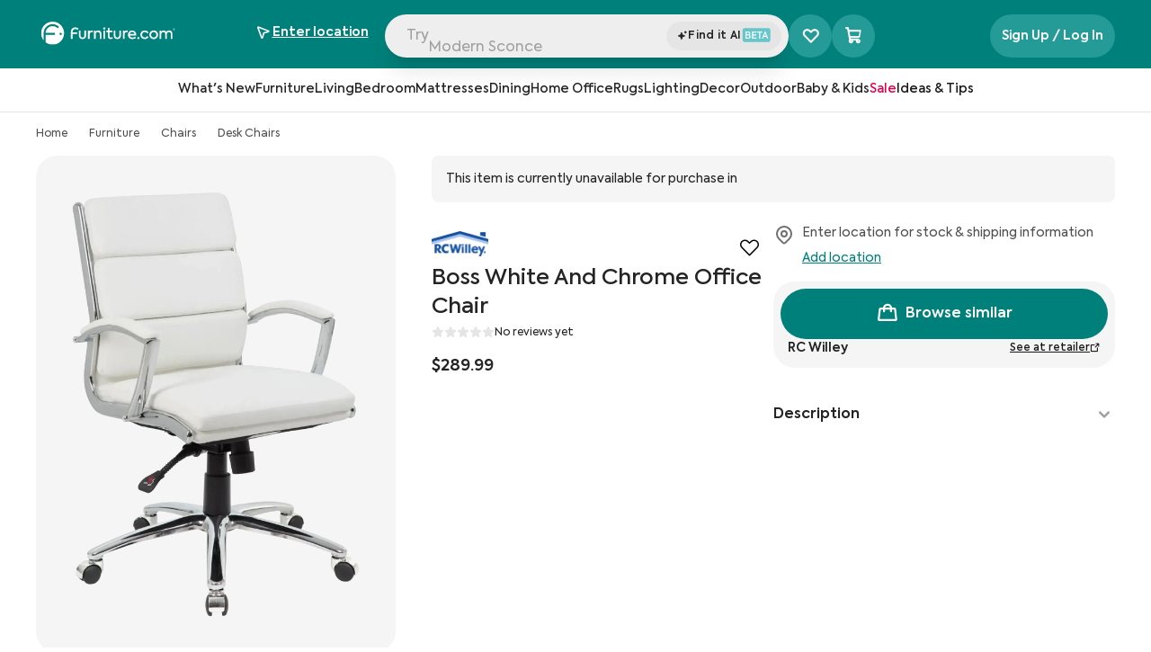

--- FILE ---
content_type: text/html; charset=utf-8
request_url: https://www.furniture.com/shop/boss-white-and-chrome-office-chair-rc-willey-rcw-112319432
body_size: 121120
content:
<!DOCTYPE html><html lang="en"><head><meta charSet="utf-8"/><base href="https://www.furniture.com"/><link href="/logos/favicon-dark.png" media="(prefers-color-scheme: light)" rel="icon" type="image/png"/><link href="/logos/favicon-light.png" media="(prefers-color-scheme: dark)" rel="icon" type="image/png"/><meta content="yes" name="apple-mobile-web-app-capable"/><meta content="width=device-width, initial-scale=1, maximum-scale=1" name="viewport"/><meta content="enqsuOs8ZqNiNK4oH1v2B1tj9UVYV64TJ80G0PWEb5k" name="google-site-verification"/><meta content="98cfa09c99a84595f9500edd985704ea" name="p:domain_verify"/><title data-testid="meta-title">Boss White And Chrome Office Chair by RC Willey | Furniture.com</title><meta data-testid="meta-desc" name="description" content="Discover the Boss White And Chrome Office Chair from RC Willey. Shop stylish, high-quality Furniture for every room from your favorite retailers on Furniture.com. Shop now."/><link data-testid="canonical-link" rel="canonical" href="https://www.furniture.com/shop/boss-white-and-chrome-office-chair-rc-willey-rcw-112319432"/><meta data-testid="meta-robots" name="robots" content="all"/><link href="https://assets.furniture.com" rel="preconnect"/><script type="application/ld+json">{"@context":"https://schema.org","@graph":[{"@type":"OnlineStore","@id":"https://www.furniture.com#organization","name":"Furniture.com","legalName":"Furniture.com America LLC","url":"https://www.furniture.com","logo":{"@type":"ImageObject","url":"https://www.furniture.com/logos/favicon-dark.png"},"areaServed":{"@type":"GeoShape","addressCountry":"United States"}},{"@type":"ItemPage","@id":"https://www.furniture.com/shop/boss-white-and-chrome-office-chair-rc-willey-rcw-112319432#webpage","url":"https://www.furniture.com/shop/boss-white-and-chrome-office-chair-rc-willey-rcw-112319432","inLanguage":"en-US","name":"Boss White And Chrome Office Chair","description":"The executive guest chair with the metal chrome finish is as comfortable as it is stylish. This is the perfect guest chair for any room or office and adds a pop of modernism to any room. The chair is made with a material called CaressoftPlus which is a trademarked vinyl that is an ultra-soft, breathable upholstery that looks & feels like leather, but more durable & easy to clean. Available for Online Purchase Only. Assembly required. This product ships direct from the manufacturer, so RC Willey Delivery is not available. Upholstered with ultra soft, durable and breathable CaressoftPlus upholstery Executive mid back styling Metal chrome plated arms topped with hard arm pads","publisher":{"@id":"https://www.furniture.com/shop/boss-white-and-chrome-office-chair-rc-willey-rcw-112319432#organization"}},{"@type":"BreadcrumbList","@id":"https://www.furniture.com#breadcrumb","itemListElement":[{"@type":"ListItem","@id":"https://www.furniture.com","position":1,"item":{"@id":"https://www.furniture.com","name":"Home"}},{"@type":"ListItem","@id":"https://www.furniture.comfurniture/furn","position":2,"item":{"@id":"https://www.furniture.comfurniture/furn","name":"Furniture"}},{"@type":"ListItem","@id":"https://www.furniture.comfurniture/chairs/ch","position":3,"item":{"@id":"https://www.furniture.comfurniture/chairs/ch","name":"Chairs"}},{"@type":"ListItem","@id":"https://www.furniture.comfurniture/chairs/desk-chairs/dskch","position":4,"item":{"@id":"https://www.furniture.comfurniture/chairs/desk-chairs/dskch","name":"Desk Chairs"}}]},{"@type":"OfferShippingDetails","shippingRate":{"@type":"MonetaryAmount","currency":"USD"},"shippingDestination":{"@type":"DefinedRegion","addressCountry":"US"},"deliveryTime":{"@type":"ShippingDeliveryTime","handlingTime":{"@type":"QuantitativeValue","unitCode":"DAY"},"transitTime":{"@type":"QuantitativeValue","unitCode":"DAY"}}},{"@type":"Product","@id":"https://www.furniture.com/shop/boss-white-and-chrome-office-chair-rc-willey-rcw-112319432#product","name":"Boss White And Chrome Office Chair","url":"https://www.furniture.com/shop/boss-white-and-chrome-office-chair-rc-willey-rcw-112319432","image":{"@type":"ImageObject","url":["https://assets.furniture.com/images/RCW_112319432/primary_image/a610530a0be4f802637afda9efd73833671d51676a778e37460406a20c098ed8/900x643.webp","https://assets.furniture.com/images/RCW_112319432/primary_image/a610530a0be4f802637afda9efd73833671d51676a778e37460406a20c098ed8/720x515.webp","https://assets.furniture.com/images/RCW_112319432/primary_image/a610530a0be4f802637afda9efd73833671d51676a778e37460406a20c098ed8/490x350.webp","https://assets.furniture.com/images/RCW_112319432/primary_image/a610530a0be4f802637afda9efd73833671d51676a778e37460406a20c098ed8/original.webp"]},"description":"The executive guest chair with the metal chrome finish is as comfortable as it is stylish. This is the perfect guest chair for any room or office and adds a pop of modernism to any room. The chair is made with a material called CaressoftPlus which is a trademarked vinyl that is an ultra-soft, breathable upholstery that looks & feels like leather, but more durable & easy to clean. Available for Online Purchase Only. Assembly required. This product ships direct from the manufacturer, so RC Willey Delivery is not available. Upholstered with ultra soft, durable and breathable CaressoftPlus upholstery Executive mid back styling Metal chrome plated arms topped with hard arm pads","sku":"112319432","category":"Furniture > Chairs > Desk Chairs","depth":"27''","height":"37''","offers":[{"@type":"Offer","price":"289.99","priceCurrency":"USD","itemCondition":"https://schema.org/NewCondition","url":"https://www.furniture.com/shop/boss-white-and-chrome-office-chair-rc-willey-rcw-112319432"}],"isSimilarTo":{"@type":"Product"},"brand":{"@type":"Brand","name":"Presidential Seating"},"mainEntityOfPage":{"@id":"https://www.furniture.com/shop/boss-white-and-chrome-office-chair-rc-willey-rcw-112319432#webpage"}}]}</script><link as="image" href="https://assets.furniture.com/images/RCW_112319432/primary_image/a610530a0be4f802637afda9efd73833671d51676a778e37460406a20c098ed8/" imageSrcSet="https://assets.furniture.com/images/RCW_112319432/primary_image/a610530a0be4f802637afda9efd73833671d51676a778e37460406a20c098ed8/900x643.webp 900w, https://assets.furniture.com/images/RCW_112319432/primary_image/a610530a0be4f802637afda9efd73833671d51676a778e37460406a20c098ed8/720x515.webp 720w, https://assets.furniture.com/images/RCW_112319432/primary_image/a610530a0be4f802637afda9efd73833671d51676a778e37460406a20c098ed8/490x350.webp 490w, https://assets.furniture.com/images/RCW_112319432/primary_image/a610530a0be4f802637afda9efd73833671d51676a778e37460406a20c098ed8/357x255.webp 357w" rel="preload"/><link rel="preload" href="https://assets.furniture.com/images/MAT_4E3A323D13A746E8BFB8530CE701EA95/primary_image/49b3428adeb6f89e35b2c4ec1db8d097cd053271e7540aedcef29f7dd20de459/?width=600" as="image" fetchpriority="high"/><link rel="preload" href="https://assets.furniture.com/images/MIN_2a77dc902e2c42d3839225ff91387025/primary_image/e54f49fc9a1674fcbbbaddbbb126414d08d074a8b5ad0099d873aa8c329b78bf/?width=600" as="image" fetchpriority="high"/><link rel="preload" href="https://assets.furniture.com/images/MAT_B9B93DBC4FB9301E902775C80BEE8992/primary_image/af3376643a58a461e4538b4259c2f2d954543bccaef60acc35bdd936d5736703/?width=600" as="image" fetchpriority="high"/><link rel="preload" href="https://assets.furniture.com/images/RCW_112879829/primary_image/6e68fc66e2274d2bf232f3037af66b3fc5a40213f1f1a6092fa3abaf03d2c010/?width=1200" as="image" fetchpriority="high"/><link rel="preload" href="https://assets.furniture.com/images/RCW_112879829/alternate_images/9e32d6925b94c77c4e6f013bdfe1fff52ed047d9f83c1cc3bdccc97afc932111/?width=1200" as="image" fetchpriority="high"/><link rel="preload" href="https://assets.furniture.com/images/RCW_112374395/primary_image/b0252a708666ad5654d12e84a78e7c5c120a37db36f6a4d3b1d4a89687bba5af/?width=1200" as="image" fetchpriority="high"/><link rel="preload" href="https://assets.furniture.com/images/RCW_112374395/alternate_images/05d523688c574b5007aa59246dfd7458c622b6dad074d32436ab46e92e9d1f41/?width=1200" as="image" fetchpriority="high"/><link rel="preload" href="https://assets.furniture.com/images/RCW_111017660/primary_image/cbd9b9e9e99786a54805fc66b0ec1e28fa6f1eeda3daa2d3f332b20ff4d79eca/?width=1200" as="image" fetchpriority="high"/><link rel="preload" href="https://assets.furniture.com/images/RCW_111017660/alternate_images/1097db3764bd83138dc325fa0be03fc5b3479481bb38044e3ecf6bb096bc97f5/?width=1200" as="image" fetchpriority="high"/><meta name="next-head-count" content="24"/><link data-next-font="" rel="preconnect" href="/" crossorigin="anonymous"/><script id="gtm-head-script" data-nscript="beforeInteractive">(function(w,d,s,l,i){w[l]=w[l]||[];w[l].push({'gtm.start':new Date().getTime(),event:'gtm.js'});var f=d.getElementsByTagName(s)[0],j=d.createElement(s),dl=l!='dataLayer'?'&l='+l:'';j.async=true;j.src='https://www.googletagmanager.com/gtm.js?id='+i+dl;f.parentNode.insertBefore(j,f);})(window,document,'script','dataLayer','GTM-WW4PRV2');</script><link rel="preload" href="/_next/static/css/7a2140b9786c1503.css" as="style"/><link rel="stylesheet" href="/_next/static/css/7a2140b9786c1503.css" data-n-g=""/><link rel="preload" href="/_next/static/css/403dea1757f3a37c.css" as="style"/><link rel="stylesheet" href="/_next/static/css/403dea1757f3a37c.css" data-n-p=""/><noscript data-n-css=""></noscript><script defer="" nomodule="" src="/_next/static/chunks/polyfills-c67a75d1b6f99dc8.js"></script><script src="/_next/static/chunks/webpack-61d55063d42c1e48.js" defer=""></script><script src="/_next/static/chunks/framework-51db679fec3c45d5.js" defer=""></script><script src="/_next/static/chunks/main-688f0d5d1199e50a.js" defer=""></script><script src="/_next/static/chunks/pages/_app-58c80ce3a09bf524.js" defer=""></script><script src="/_next/static/chunks/b4bd5129-ab0e4c633cfcc1e8.js" defer=""></script><script src="/_next/static/chunks/8959-3d0ec2a8ccdf2505.js" defer=""></script><script src="/_next/static/chunks/5751-2b1a71f52dcece43.js" defer=""></script><script src="/_next/static/chunks/pages/shop/%5B%5B...slug%5D%5D-6798fb7a54fbf39c.js" defer=""></script><script src="/_next/static/prerelease-v1.60.03/_buildManifest.js" defer=""></script><script src="/_next/static/prerelease-v1.60.03/_ssgManifest.js" defer=""></script></head><body><iframe height="0" src="https://www.googletagmanager.com/ns.html?id=GTM-WW4PRV2" style="display:none;visibility:hidden" title="gtm" width="0"></iframe><div id="__next"><div class="flex flex-col sticky top-0 left-0 z-50 animated w-full xl:block bg-white" data-testid="navbarGlobal" id="navbar-global"><div class="sr-only" data-skip-link-wrapper="true" data-testid="skipLink"><a href="/shop/boss-white-and-chrome-office-chair-rc-willey-rcw-112319432#main">Skip to Main Content</a></div><header class="relative flex xl:block w-full justify-between bg-cta-500 !border-none pb-4"><nav aria-label="Top" class="w-full xl:max-w-378 mx-auto z-52 flex relative px-10 flex-wrap"><div class="w-full h-15 pt-5 flex gap-4 items-center justify-between"><a aria-label="navigate to homepage" data-testid="navbarLogo" id="navbar-logo" href="/"><span class="h-8 hidden xl:block"><svg xmlns="http://www.w3.org/2000/svg" fill="none" viewBox="0 0 790 137" alt="Furniture.com homepage" class="w-40 h-6.5 text-white"><g fill="currentColor" clip-path="url(#FDCRegisteredLogo_svg__a)"><path d="M70.95.48C33.76.48 3.62 30.62 3.62 67.81c0 15.86 5.49 30.43 14.66 41.94V67.81c0-29.09 23.58-52.68 52.68-52.68 14.96 0 28.46 6.24 38.05 16.25l-8.06 8.15c-7.52-7.97-18.17-12.95-30-12.95-22.27 0-40.41 17.66-41.19 39.73h54.47v11.47h-54.5c0 12.17.01 32.39.02 43.27 11.39 8.82 25.68 14.08 41.2 14.08 37.19 0 67.33-30.14 67.33-67.33 0-37.17-30.15-67.32-67.33-67.32m47.27 78.22c-3.67 0-6.64-2.97-6.64-6.64s2.97-6.64 6.64-6.64 6.64 2.97 6.64 6.64-2.97 6.64-6.64 6.64M224.95 81.61V53.19h9.83v28.33c0 7.24 4.11 11.89 11.26 11.89 7.24 0 11.26-4.65 11.26-11.89V53.19h9.92v28.42c0 13.14-8.04 20.91-21.18 20.91-12.87.01-21.09-7.95-21.09-20.91M278.39 53.19h9.38v6.88c2.95-5.54 7.51-8.13 13.67-8.13 1.7 0 3.66.18 5.72.8l-.89 9.56a15.9 15.9 0 0 0-5.27-.89c-6.97 0-12.78 4.56-12.78 15.28v24.67h-9.83zM313.46 53.19h9.65v6.79c2.77-4.92 8.31-8.04 15.28-8.04 9.83 0 18.95 6.44 18.95 20.11v29.31h-9.92V74.82c0-9.03-4.83-13.76-11.53-13.76-7.42 0-12.6 5.72-12.6 13.94v26.37h-9.83zM366.9 40.14c0-3.75 2.95-6.52 6.79-6.52 3.66 0 6.52 2.77 6.52 6.52 0 3.84-2.86 6.7-6.52 6.7-3.84.01-6.79-2.85-6.79-6.7m1.7 61.22V53.19h9.83v48.17zM424.09 98.5c-3.58 2.68-8.58 4.02-13.32 4.02-10.64 0-15.82-6.17-15.82-17.88V61.59h-9.65v-8.4h9.74v-16.4h9.74v16.4h16.62v8.4h-16.62v23.23c0 5.81 2.06 8.68 7.42 8.68 3.13 0 5.9-1.16 8.49-2.68zM429.18 81.61V53.19h9.83v28.33c0 7.24 4.11 11.89 11.26 11.89 7.24 0 11.26-4.65 11.26-11.89V53.19h9.92v28.42c0 13.14-8.04 20.91-21.18 20.91-12.87.01-21.09-7.95-21.09-20.91M482.63 53.19h9.38v6.88c2.95-5.54 7.51-8.13 13.67-8.13 1.7 0 3.66.18 5.72.8l-.89 9.56a15.9 15.9 0 0 0-5.27-.89c-6.97 0-12.78 4.56-12.78 15.28v24.67h-9.83zM560.38 81.08h-37.63c1.34 6.88 6.08 12.6 16 12.6 5.54 0 12.07-2.14 16.36-5.18l4.11 7.24c-4.38 3.4-12.15 6.7-20.82 6.7-18.14 0-25.83-12.6-25.83-25.29 0-14.3 9.83-25.11 24.58-25.11 13.5 0 23.59 9.03 23.59 24.31 0 1.96-.18 3.39-.36 4.73m-37.63-8.05h28.06c-.8-7.69-6.43-12.51-13.67-12.51-7.5 0-12.96 5.09-14.39 12.51M567.44 96.54c0-3.49 2.77-6.17 6.35-6.17 3.4 0 6.17 2.68 6.17 6.17 0 3.58-2.77 6.26-6.17 6.26-3.58-.01-6.35-2.69-6.35-6.26M585.31 77.32c0-14.75 10.64-25.29 25.83-25.29 9.56 0 18.32 4.83 22.16 12.87l-8.13 4.56c-2.95-5-8.04-8.4-13.94-8.4-9.21 0-16 7.06-16 16.27 0 9.03 6.61 16.09 15.64 16.09 5.72 0 11.53-3.49 14.03-8.22l8.13 4.74c-3.93 7.51-12.6 12.51-22.25 12.51-14.92-.01-25.47-10.56-25.47-25.13M637.95 77.23c0-13.85 10.46-25.29 25.47-25.29s25.47 11.44 25.47 25.29c0 14.03-10.46 25.38-25.47 25.38-15.01.01-25.47-11.35-25.47-25.38m41.02 0c0-8.76-6.79-16.18-15.55-16.18s-15.55 7.42-15.55 16.18c0 8.94 6.79 16.18 15.55 16.18s15.55-7.24 15.55-16.18M773.62 72.59v28.78h-9.83V74.2c0-8.67-4.47-13.14-10.99-13.14-7.06 0-12.06 5.27-12.06 13.41v26.9h-9.83V74.38c0-8.4-4.29-13.32-11.08-13.32-6.97 0-12.15 5.18-12.15 13.59v26.72h-9.83V53.2h9.65v6.97c2.77-5 8.22-8.31 14.57-8.31 6.08.09 12.07 3.04 14.84 8.85 3.31-5.36 10.01-8.85 17.43-8.85 11.41-.01 19.28 7.77 19.28 20.73M215.06 73.08h-26.82v28.28h-10.12V59.24c0-14.24 11.4-25.05 25.7-25.05 6.84 0 14.13 2.81 18.89 6.03l-4.25 8.32c-3.71-2.67-8.4-4.82-14.94-4.82-8.83 0-15.27 6.99-15.27 16.12v3.76h26.82v9.48z"></path></g><path stroke="currentColor" stroke-linecap="round" stroke-linejoin="round" d="M782 51a6 6 0 1 0 0-12 6 6 0 0 0 0 12"></path><path stroke="currentColor" stroke-linecap="round" stroke-linejoin="round" d="M780.5 45.5h2a1.502 1.502 0 0 0 1.061-2.56 1.5 1.5 0 0 0-1.061-.44h-2v5M782.661 45.491 784 47.5"></path><defs><clipPath id="FDCRegisteredLogo_svg__a"><path fill="currentColor" d="M3 0h771v136H3z"></path></clipPath></defs></svg></span></a><div class="flex w-full min-w-0 justify-center gap-2"><div class="flex w-full max-w-150 relative gap-2"><div class="flex justify-between relative xl:block w-full h-12 rounded-full bg-gray-150 shadow-xl"><button class="flex w-full group gap-2 h-10 items-center pl-1.5 pr-2 text-gray-500 lg:flex" data-testid="navbarSearchBar" id="navbar-search"><div class="font-normal leading-12 text-left rounded-full relative w-full cursor-text h-11 truncate top-0.75 pl-2 text-gray-500" data-testid="navbarSearchInput" id="navbar-search-text" tabindex="-1"></div></button><input aria-label="Search Products" autoComplete="off" class="xl:hidden block absolute bg-transparent top-1.5 w-full h-full" data-testid="hidden-search-input" name="search" type="text"/><div class="flex items-center justify-center py-2 bg-gray-200 rounded-full w-32 relative h-8 bottom-8 left-[calc(100%-8.5rem)] cursor-pointer"><div class="flex items-center content-center gap-0.5"><svg xmlns="http://www.w3.org/2000/svg" fill="none" viewBox="0 0 14 14" class="w-3 h-3 relative bottom-0.25"><path fill="#242424" stroke="#242424" d="M5.705 3.572a.1.1 0 0 1 .044.007l.044.023q.044.031.068.095h.001l.97 2.816.076.221.219.084 2.662 1.018q.023.01.044.026l.04.044a.24.24 0 0 1 .026.2l-.027.06a.2.2 0 0 1-.08.068L7.126 9.257l-.218.084-.076.22-.97 2.814a.2.2 0 0 1-.028.054l-.041.04a.142.142 0 0 1-.132.023l-.044-.023a.2.2 0 0 1-.04-.04l-.031-.057-.969-2.814-.076-.22-.218-.083-2.665-1.02a.2.2 0 0 1-.04-.025l-.04-.044a.24.24 0 0 1-.028-.2l.028-.06a.2.2 0 0 1 .083-.07l2.665-1.022.219-.083.075-.22.966-2.81a.2.2 0 0 1 .03-.058l.041-.04a.2.2 0 0 1 .044-.024zM11.051 2.722l.076.22.218.083.873.334-.873.336-.218.083-.076.221-.288.836-.288-.837-.075-.22-.219-.085-.873-.334.875-.335.218-.084.076-.22.286-.834z"></path></svg><span class="font-semibold tracking-tracking-0.022 text-xs"><div class="flex gap-1"><span>Find it AI</span><svg xmlns="http://www.w3.org/2000/svg" fill="none" viewBox="0 0 33 16" class="relative bottom-px inline w-8 h-4"><rect width="32" height="16" x="0.766" fill="#65C7CB" rx="3.004"></rect><path fill="#fff" d="M8.55 7.596c1.036.273 1.526 1.156 1.526 2.082 0 1.188-.883 2.322-2.518 2.322H4.124V3.944h3.281c1.505 0 2.246 1.025 2.246 2.006 0 .72-.425 1.395-1.101 1.646M7.22 5.09H5.367V7.17h1.81c.806 0 1.199-.556 1.199-1.08 0-.512-.404-1.002-1.156-1.002m.12 5.766c.938 0 1.428-.643 1.428-1.275 0-.643-.458-1.297-1.46-1.297H5.366v2.572zM11.567 12V3.944h5.145v1.188H12.82v2.192h3.608v1.188H12.82v2.3h3.903V12zm8.319-6.835H17.53v-1.22h5.985v1.22H21.16V12h-1.275zM28.92 12l-.764-1.984h-2.965L24.43 12h-1.351l3.204-8.056h.818L30.272 12zm-2.235-6.06-1.09 2.92h2.18z"></path></svg></div></span></div></div></div></div><div class="hidden xl:block self-center"><div aria-label="Favorite products selector" class="xl:bg-lightTeal xl:hover:bg-cta-600 h-6 w-6 xl:h-12 xl:w-12 rounded-full cursor-pointer transition-all xl:relative flex items-center md:justify-center left-2 xl:left-0" data-testid="favoriteProductsSelector"><i class="ph-heart-straight absolute text-2xl xl:text-xl !font-extrabold text-white ph"></i><i class="ph-heart-straight absolute text-2xl xl:text-xl !font-extrabold text-white ph-fill opacity-0"></i><i class="ph-star-four ph-fill absolute opacity-0 text-[0.4rem] font-extrabold text-white left-0 top-5.5"></i><i class="ph-star-four ph-fill absolute opacity-0 text-[0.4rem] font-extrabold text-white left-[-8px] top-3"></i><i class="ph-star-four ph-fill absolute opacity-0 text-[0.4rem] font-extrabold text-white left-5.5 top-2"></i></div></div></div><div class="hidden xl:block"><div class="relative flex flex-row justify-end items-center z-10 z-50 text-right" data-testid="geolocation-infobar"><div class="flex items-center justify-center bg-transparent bg-cream h-10 xl:bg-transparent xl:h-full w-full xl:w-40.5 relative z-50" data-testid="zipBarLink" data-tooltip-place="top-end"><div class="text-center"><div class="xl:mt-0.5 text-sm leading-5 cursor-pointer text-gray-800" data-testid="zipBarText" id="zipbar-text" role="search"><div class="flex items-center text-white justify-center xl:justify-normal xl:gap-2 xl:hover:bg-darkTeal xl:rounded-xl xl:py-2 xl:transition-all"><div class="flex items-center w-4 h-5 mr-2 xl:mr-1 text-cta-500" id="zipbar-icon"><div class="flex justify-center items-center"><i class="ph ph-navigation-arrow text-black xl:text-white text-base !font-semibold"></i></div></div><div class="xl:flex xl:flex-col xl:items-start"><span class="underline font-semibold text-black xl:text-white lg:text-sm xl:w-max" data-testid="zipEnter">Enter location</span></div></div></div></div></div></div></div><div class="hidden self-center pl-32 xl:flex gap-2"></div></div></nav></header></div><div class="headroom flex sticky z-30 justify-center items-center content-center w-full"><div class="sr-only">Navigation Bar</div><div class="z-30 hidden xl:block xl:w-full xl:left-0 xl:relative bg-transparent top-0 bottom-0 basis-full border-b border-gray-200 p-2 bg-white transition-all ease-linear duration-200" data-testid="level-0-wrapper"><ul class="flex flex-row gap-8 justify-center content-center bg-transparent h-8 transition-all ease-linear duration-200"><li class="flex group border-b-2 border-transparent hover:border-black transition-border delay-100 duration-300" data-testid="l0_HeaderLink-0"><button class="pl-0 z-30 flex items-center transition ease-in-out text-sm text-gray-800 leading-5 font-medium whitespace-nowrap cursor-pointer" data-testid="l0_categoryHeader-1" id="navbar-l0-button"><span class="flex-1 text-left">What&#x27;s New</span><span class="sr-only">Open subcategories for What&#x27;s New</span></button></li><li class="flex group border-b-2 border-transparent hover:border-black transition-border delay-100 duration-300" data-testid="l0_HeaderLink-1"><button class="pl-0 z-30 flex items-center transition ease-in-out text-sm text-gray-800 leading-5 font-medium whitespace-nowrap cursor-pointer" data-testid="l0_categoryHeader-2" id="navbar-l0-button"><span class="flex-1 text-left">Furniture</span><span class="sr-only">Open subcategories for Furniture</span></button></li><li class="flex group border-b-2 border-transparent hover:border-black transition-border delay-100 duration-300" data-testid="l0_HeaderLink-2"><button class="pl-0 z-30 flex items-center transition ease-in-out text-sm text-gray-800 leading-5 font-medium whitespace-nowrap cursor-pointer" data-testid="l0_categoryHeader-3" id="navbar-l0-button"><span class="flex-1 text-left">Living</span><span class="sr-only">Open subcategories for Living</span></button></li><li class="flex group border-b-2 border-transparent hover:border-black transition-border delay-100 duration-300" data-testid="l0_HeaderLink-3"><button class="pl-0 z-30 flex items-center transition ease-in-out text-sm text-gray-800 leading-5 font-medium whitespace-nowrap cursor-pointer" data-testid="l0_categoryHeader-4" id="navbar-l0-button"><span class="flex-1 text-left">Bedroom</span><span class="sr-only">Open subcategories for Bedroom</span></button></li><li class="flex group border-b-2 border-transparent hover:border-black transition-border delay-100 duration-300" data-testid="l0_HeaderLink-4"><button class="pl-0 z-30 flex items-center transition ease-in-out text-sm text-gray-800 leading-5 font-medium whitespace-nowrap cursor-pointer" data-testid="l0_categoryHeader-5" id="navbar-l0-button"><span class="flex-1 text-left">Mattresses</span><span class="sr-only">Open subcategories for Mattresses</span></button></li><li class="flex group border-b-2 border-transparent hover:border-black transition-border delay-100 duration-300" data-testid="l0_HeaderLink-5"><button class="pl-0 z-30 flex items-center transition ease-in-out text-sm text-gray-800 leading-5 font-medium whitespace-nowrap cursor-pointer" data-testid="l0_categoryHeader-6" id="navbar-l0-button"><span class="flex-1 text-left">Dining</span><span class="sr-only">Open subcategories for Dining</span></button></li><li class="flex group border-b-2 border-transparent hover:border-black transition-border delay-100 duration-300" data-testid="l0_HeaderLink-6"><button class="pl-0 z-30 flex items-center transition ease-in-out text-sm text-gray-800 leading-5 font-medium whitespace-nowrap cursor-pointer" data-testid="l0_categoryHeader-7" id="navbar-l0-button"><span class="flex-1 text-left">Home Office</span><span class="sr-only">Open subcategories for Home Office</span></button></li><li class="flex group border-b-2 border-transparent hover:border-black transition-border delay-100 duration-300" data-testid="l0_HeaderLink-7"><button class="pl-0 z-30 flex items-center transition ease-in-out text-sm text-gray-800 leading-5 font-medium whitespace-nowrap cursor-pointer" data-testid="l0_categoryHeader-8" id="navbar-l0-button"><span class="flex-1 text-left">Rugs</span><span class="sr-only">Open subcategories for Rugs</span></button></li><li class="flex group border-b-2 border-transparent hover:border-black transition-border delay-100 duration-300" data-testid="l0_HeaderLink-8"><button class="pl-0 z-30 flex items-center transition ease-in-out text-sm text-gray-800 leading-5 font-medium whitespace-nowrap cursor-pointer" data-testid="l0_categoryHeader-9" id="navbar-l0-button"><span class="flex-1 text-left">Lighting</span><span class="sr-only">Open subcategories for Lighting</span></button></li><li class="flex group border-b-2 border-transparent hover:border-black transition-border delay-100 duration-300" data-testid="l0_HeaderLink-9"><button class="pl-0 z-30 flex items-center transition ease-in-out text-sm text-gray-800 leading-5 font-medium whitespace-nowrap cursor-pointer" data-testid="l0_categoryHeader-10" id="navbar-l0-button"><span class="flex-1 text-left">Decor</span><span class="sr-only">Open subcategories for Decor</span></button></li><li class="flex group border-b-2 border-transparent hover:border-black transition-border delay-100 duration-300" data-testid="l0_HeaderLink-10"><button class="pl-0 z-30 flex items-center transition ease-in-out text-sm text-gray-800 leading-5 font-medium whitespace-nowrap cursor-pointer" data-testid="l0_categoryHeader-11" id="navbar-l0-button"><span class="flex-1 text-left">Outdoor</span><span class="sr-only">Open subcategories for Outdoor</span></button></li><li class="flex group border-b-2 border-transparent hover:border-black transition-border delay-100 duration-300" data-testid="l0_HeaderLink-11"><button class="pl-0 z-30 flex items-center transition ease-in-out text-sm text-gray-800 leading-5 font-medium whitespace-nowrap cursor-pointer" data-testid="l0_categoryHeader-12" id="navbar-l0-button"><span class="flex-1 text-left">Baby &amp; Kids</span><span class="sr-only">Open subcategories for Baby &amp; Kids</span></button></li><li class="flex group border-b-2 border-transparent hover:border-black transition-border delay-100 duration-300" data-testid="l0_HeaderLink-12"><button class="pl-0 z-30 flex items-center transition ease-in-out text-sm text-gray-800 leading-5 font-medium whitespace-nowrap cursor-pointer" data-testid="l0_categoryHeader-13" id="navbar-l0-button-colored" style="color:rgba(224, 1, 77, 1)"><span class="flex-1 text-left">Sale</span><span class="sr-only">Open subcategories for Sale</span></button></li><li class="flex group border-b-2 border-transparent hover:border-black transition-border delay-100 duration-300" data-testid="l0_HeaderLink-13"><button class="pl-0 z-30 flex items-center transition ease-in-out text-sm text-gray-800 leading-5 font-medium whitespace-nowrap cursor-pointer" data-testid="l0_categoryHeader-14" id="navbar-l0-button-colored" style="color:rgba(22, 22, 22, 1)"><span class="flex-1 text-left">Ideas &amp; Tips</span><span class="sr-only">Open subcategories for Ideas &amp; Tips</span></button></li></ul></div></div><div aria-pressed="false" class="inset-0 bg-black bg-opacity-20 fixed w-[100vw] z-0 opacity-0 hidden" data-testid="navbarSearchBlock" role="button" tabindex="0"><div><div class="bg-white"><div class="px-4 sm:px-6 xl:px-10 max-w-378 mx-auto"><div class="flex transition-all duration-700 delay-400 z-30 items-center justify-between gap-2"><div class="xl:basis-[30%] xl:block hidden"><a aria-label="navigate to homepage" class="hidden md:block" data-testid="navbarLogo" href="/"><span class="FDCLogo w-47 h-8 block svg-wrap"><svg xmlns="http://www.w3.org/2000/svg" fill="none" viewBox="0 0 790 137" alt="Furniture.com homepage" class="w-40 h-6.5 text-black"><g fill="currentColor" clip-path="url(#FDCRegisteredLogo_svg__a)"><path d="M70.95.48C33.76.48 3.62 30.62 3.62 67.81c0 15.86 5.49 30.43 14.66 41.94V67.81c0-29.09 23.58-52.68 52.68-52.68 14.96 0 28.46 6.24 38.05 16.25l-8.06 8.15c-7.52-7.97-18.17-12.95-30-12.95-22.27 0-40.41 17.66-41.19 39.73h54.47v11.47h-54.5c0 12.17.01 32.39.02 43.27 11.39 8.82 25.68 14.08 41.2 14.08 37.19 0 67.33-30.14 67.33-67.33 0-37.17-30.15-67.32-67.33-67.32m47.27 78.22c-3.67 0-6.64-2.97-6.64-6.64s2.97-6.64 6.64-6.64 6.64 2.97 6.64 6.64-2.97 6.64-6.64 6.64M224.95 81.61V53.19h9.83v28.33c0 7.24 4.11 11.89 11.26 11.89 7.24 0 11.26-4.65 11.26-11.89V53.19h9.92v28.42c0 13.14-8.04 20.91-21.18 20.91-12.87.01-21.09-7.95-21.09-20.91M278.39 53.19h9.38v6.88c2.95-5.54 7.51-8.13 13.67-8.13 1.7 0 3.66.18 5.72.8l-.89 9.56a15.9 15.9 0 0 0-5.27-.89c-6.97 0-12.78 4.56-12.78 15.28v24.67h-9.83zM313.46 53.19h9.65v6.79c2.77-4.92 8.31-8.04 15.28-8.04 9.83 0 18.95 6.44 18.95 20.11v29.31h-9.92V74.82c0-9.03-4.83-13.76-11.53-13.76-7.42 0-12.6 5.72-12.6 13.94v26.37h-9.83zM366.9 40.14c0-3.75 2.95-6.52 6.79-6.52 3.66 0 6.52 2.77 6.52 6.52 0 3.84-2.86 6.7-6.52 6.7-3.84.01-6.79-2.85-6.79-6.7m1.7 61.22V53.19h9.83v48.17zM424.09 98.5c-3.58 2.68-8.58 4.02-13.32 4.02-10.64 0-15.82-6.17-15.82-17.88V61.59h-9.65v-8.4h9.74v-16.4h9.74v16.4h16.62v8.4h-16.62v23.23c0 5.81 2.06 8.68 7.42 8.68 3.13 0 5.9-1.16 8.49-2.68zM429.18 81.61V53.19h9.83v28.33c0 7.24 4.11 11.89 11.26 11.89 7.24 0 11.26-4.65 11.26-11.89V53.19h9.92v28.42c0 13.14-8.04 20.91-21.18 20.91-12.87.01-21.09-7.95-21.09-20.91M482.63 53.19h9.38v6.88c2.95-5.54 7.51-8.13 13.67-8.13 1.7 0 3.66.18 5.72.8l-.89 9.56a15.9 15.9 0 0 0-5.27-.89c-6.97 0-12.78 4.56-12.78 15.28v24.67h-9.83zM560.38 81.08h-37.63c1.34 6.88 6.08 12.6 16 12.6 5.54 0 12.07-2.14 16.36-5.18l4.11 7.24c-4.38 3.4-12.15 6.7-20.82 6.7-18.14 0-25.83-12.6-25.83-25.29 0-14.3 9.83-25.11 24.58-25.11 13.5 0 23.59 9.03 23.59 24.31 0 1.96-.18 3.39-.36 4.73m-37.63-8.05h28.06c-.8-7.69-6.43-12.51-13.67-12.51-7.5 0-12.96 5.09-14.39 12.51M567.44 96.54c0-3.49 2.77-6.17 6.35-6.17 3.4 0 6.17 2.68 6.17 6.17 0 3.58-2.77 6.26-6.17 6.26-3.58-.01-6.35-2.69-6.35-6.26M585.31 77.32c0-14.75 10.64-25.29 25.83-25.29 9.56 0 18.32 4.83 22.16 12.87l-8.13 4.56c-2.95-5-8.04-8.4-13.94-8.4-9.21 0-16 7.06-16 16.27 0 9.03 6.61 16.09 15.64 16.09 5.72 0 11.53-3.49 14.03-8.22l8.13 4.74c-3.93 7.51-12.6 12.51-22.25 12.51-14.92-.01-25.47-10.56-25.47-25.13M637.95 77.23c0-13.85 10.46-25.29 25.47-25.29s25.47 11.44 25.47 25.29c0 14.03-10.46 25.38-25.47 25.38-15.01.01-25.47-11.35-25.47-25.38m41.02 0c0-8.76-6.79-16.18-15.55-16.18s-15.55 7.42-15.55 16.18c0 8.94 6.79 16.18 15.55 16.18s15.55-7.24 15.55-16.18M773.62 72.59v28.78h-9.83V74.2c0-8.67-4.47-13.14-10.99-13.14-7.06 0-12.06 5.27-12.06 13.41v26.9h-9.83V74.38c0-8.4-4.29-13.32-11.08-13.32-6.97 0-12.15 5.18-12.15 13.59v26.72h-9.83V53.2h9.65v6.97c2.77-5 8.22-8.31 14.57-8.31 6.08.09 12.07 3.04 14.84 8.85 3.31-5.36 10.01-8.85 17.43-8.85 11.41-.01 19.28 7.77 19.28 20.73M215.06 73.08h-26.82v28.28h-10.12V59.24c0-14.24 11.4-25.05 25.7-25.05 6.84 0 14.13 2.81 18.89 6.03l-4.25 8.32c-3.71-2.67-8.4-4.82-14.94-4.82-8.83 0-15.27 6.99-15.27 16.12v3.76h26.82v9.48z"></path></g><path stroke="currentColor" stroke-linecap="round" stroke-linejoin="round" d="M782 51a6 6 0 1 0 0-12 6 6 0 0 0 0 12"></path><path stroke="currentColor" stroke-linecap="round" stroke-linejoin="round" d="M780.5 45.5h2a1.502 1.502 0 0 0 1.061-2.56 1.5 1.5 0 0 0-1.061-.44h-2v5M782.661 45.491 784 47.5"></path><defs><clipPath id="FDCRegisteredLogo_svg__a"><path fill="currentColor" d="M3 0h771v136H3z"></path></clipPath></defs></svg></span></a></div><div class="flex py-3 xl:py-2 xl:basis-[40%] grow-1 flex-1 justify-center"><div class="relative w-full xl:w-120"><form role="search"><input aria-label="Search" autoCapitalize="off" autoComplete="off" autoCorrect="off" class="w-full pl-11 placeholder-gray-400 text-gray-800 font-normal leading-5 rounded-full border-transparent outline-0 focus:outline-none focus:border-transparent focus:ring-0 bg-gray-150 h-11 pr-10 text-base" data-testid="searchbar" enterKeyHint="search" id="searchBar" name="search" spellcheck="false" tabindex="0" type="text" value=""/></form><span class="absolute h-7 w-7 left-1.5 top-1.5 rounded-full pointer-events-none"><span aria-hidden="true" class="w-8 h-8 font-bold text-white"><svg xmlns="http://www.w3.org/2000/svg" fill="none" viewBox="0 0 28 28" alt="search icon" class="w-8 h-8 font-bold text-white"><rect width="28" height="28" fill="#00807A" rx="14"></rect><path fill="#161616" d="M20.96 13.98a6.93 6.93 0 0 0-2.044-4.935A6.93 6.93 0 0 0 13.98 7a6.93 6.93 0 0 0-4.935 2.045A6.93 6.93 0 0 0 7 13.98c0 1.865.726 3.618 2.045 4.936a6.94 6.94 0 0 0 4.935 2.045 6.93 6.93 0 0 0 4.588-1.721l5.29 4.872.642-.696-5.261-4.846a6.93 6.93 0 0 0 1.723-4.59zm-6.98 6.034a6 6 0 0 1-4.267-1.767 6 6 0 0 1-1.767-4.267c0-1.61.627-3.126 1.767-4.266a6 6 0 0 1 4.268-1.767c1.611 0 3.126.627 4.266 1.767a6 6 0 0 1 1.768 4.266c0 1.611-.627 3.127-1.768 4.267a6 6 0 0 1-4.267 1.767"></path><path stroke="#fff" stroke-linecap="square" stroke-miterlimit="10" stroke-width="1.7" d="m18.93 18.935 4.895 4.508m-3.342-9.463a6.49 6.49 0 0 1-1.906 4.601 6.49 6.49 0 0 1-4.601 1.906 6.49 6.49 0 0 1-4.602-1.906A6.49 6.49 0 0 1 7.47 13.98c0-1.798.728-3.424 1.905-4.602a6.49 6.49 0 0 1 4.602-1.905c1.797 0 3.423.728 4.601 1.905a6.49 6.49 0 0 1 1.906 4.602Z"></path></svg></span></span></div></div><div class="md:flex-1 text-right xl:basis-[30%]" data-testid="close-search"><span class="cursor-pointer">Close</span></div></div></div></div></div><div class="w-full transition-all duration-500 ease-in overflow-y-auto z-0 opacity-0 invisible"><div class="w-full pt-3 bg-white pb-0 xl:pb-8"><div class="px-4 sm:px-6 xl:px-10 mx-auto overflow-auto max-w-378 xl:h-auto xl:overflow-visible h-[calc(100vh-64px)]"><div class="flex flex-col gap-10 pb-0 xl:pb-8 items-start xl:items-center"></div></div></div></div></div><nav class="sr-only"><ul><li><a href="/whats-new">What&#x27;s New</a></li><li><a href="/new-arrivals/na">New By Category</a></li><li><a href="/new-arrivals/furniture/nf">New Furniture</a></li><li><a href="/new-arrivals/living-room/nlr">New Living Room Furniture</a></li><li><a href="/new-arrivals/bedroom/nbr">New Bedroom Furniture</a></li><li><a href="/new-arrivals/dining-room/ndr">New Dining Room Furniture</a></li><li><a href="/new-arrivals/office/nof">New Home Office Furniture</a></li><li><a href="/new-arrivals/outdoor/nod">New Outdoor</a></li><li><a href="/new-arrivals/rugs/nrug">New Rugs</a></li><li><a href="/new-arrivals/decor/ndec">New Home Accents</a></li><li><a href="/new-arrivals/lighting/nltg">New Lighting</a></li><li><a href="/new-arrivals/baby-kids/nbk">New Baby &amp; Kids</a></li><li><a href="/inspiration">New Design Inspiration</a></li><li><a href="/inspiration/winter-trends-interior-design-2024-2025">Cozy Up in Style: 3 Interior Design Trends to Embrace This Winter</a></li><li><a href="/inspiration/cozy-furniture-decor-for-winter">30 Cozy Pieces to Keep You Warm All Winter</a></li><li><a href="/inspiration/15-cozy-bedding-ideas-for-fall">15 Cozy Comforters and Sheet Sets for Cooler Weather</a></li><li><a href="/holidays">Holiday Shopping Guide</a></li><li><a href="/new-arrivals/na">All New Arrivals</a></li><li><a href="/furniture/furn">Furniture</a></li><li><a href="/rooms/living-room/lr">Living Room</a></li><li><a href="/furniture/sofas-sectionals/sectionals/sec">Sectionals</a></li><li><a href="/furniture/sets/living-room-furniture-sets/lrset">Living Room Furniture Sets</a></li><li><a href="/furniture/sofas-sectionals/sofas-couches/sof">Sofas &amp; Couches</a></li><li><a href="/furniture/tables-desks/coffee-tables/cftbl">Coffee Tables</a></li><li><a href="/furniture/sofas-sectionals/loveseats/lv">Loveseats</a></li><li><a href="/furniture/storage/home-entertainment-tv-stands/tv">TV Stands</a></li><li><a href="/furniture/chairs/recliners/rec">Recliners</a></li><li><a href="/furniture/tables-desks/end-tables-side-tables/sdtbl">End &amp; Side Tables</a></li><li><a href="/furniture/chairs/accent-chairs/accch">Accent Chairs</a></li><li><a href="/furniture/tables-desks/console-sofa-tables/softbl">Console &amp; Sofa Tables</a></li><li><a href="/furniture/sofas-sectionals/chaises-settees/chse">Chaises &amp; Settees</a></li><li><a href="/decor/ottomans-poufs/ottpuf">Ottomans &amp; Poufs</a></li><li><a href="/rooms/bedroom/br">Bedroom</a></li><li><a href="/furniture/sets/bedroom-furniture-sets/brset">Bedroom Furniture Sets</a></li><li><a href="/furniture/storage/dressers/drs">Dressers</a></li><li><a href="/furniture/beds-headboards/beds/bed">Beds</a></li><li><a href="/furniture/storage/nightstands/nts">Nightstands</a></li><li><a href="/furniture/beds-headboards/headboards/hdb">Headboards</a></li><li><a href="/furniture/storage/armoires-chests/cst">Armoires &amp; Chests</a></li><li><a href="/furniture/beds-headboards/bedframes/bedfrm">Bed Frames</a></li><li><a href="/furniture/storage/storage-benches/stgbn">Storage Benches</a></li><li><a href="/furniture/mattresses-box-springs/mtbx">Mattresses &amp; Box Springs</a></li><li><a href="/furniture/storage/vanities/van">Makeup Vanities</a></li><li><a href="/furniture/beds-headboards/beds/bed">Beds by Size</a></li><li><a href="/rooms/kitchen-dining-room/dr">Dining &amp; Kitchen</a></li><li><a href="/furniture/tables-desks/dining-tables/drtbl">Dining Tables</a></li><li><a href="/furniture/storage/sideboards-buffets-cabinets/cab">Sideboards, Buffets &amp; Cabinets</a></li><li><a href="/furniture/chairs/dining-chairs/drch">Dining Chairs</a></li><li><a href="/furniture/tables-desks/kitchen-islands/kich">Kitchen Islands &amp; Carts</a></li><li><a href="/furniture/benches-barstools/dining-benches/drben">Dining Benches</a></li><li><a href="/furniture/benches-barstools/barstools/bar">Barstools</a></li><li><a href="/furniture/sets/dining-room-furniture-sets/drset">Dining Room Furniture Sets</a></li><li><a href="/furniture/tables-desks/bar-carts/barcb">Bars &amp; Bar Carts</a></li><li><a href="/rooms/home-office/of">Home Office</a></li><li><a href="/furniture/tables-desks/desks/dsk">Desks</a></li><li><a href="/furniture/chairs/desk-chairs/dskch">Desk Chairs</a></li><li><a href="/furniture/storage/bookcases-shelves/bc">Bookcases &amp; Shelves</a></li><li><a href="/furniture/chairs/accent-chairs/accch">Accent Chairs</a></li><li><a href="/furniture/sets/office-furniture-sets/offset">Office Furniture Sets</a></li><li><a href="/furniture/storage/filing-office-cabinets/offcab">Filing &amp; Office Cabinets</a></li><li><a href="/rooms/baby-kids-room/kd">Baby &amp; Kids</a></li><li><a href="/furniture/sets/kids-bedroom-sets/kdset">Kids Bedroom Sets</a></li><li><a href="/furniture/kids-beds-headboards/kdbh">Kids Beds &amp; Headboards</a></li><li><a href="/furniture/kids-storage/kids-dressers/dsr">Kids Dressers</a></li><li><a href="/furniture/kids-beds-headboards/kids-beds/toddler-beds/kdbed04">Toddler Beds</a></li><li><a href="/furniture/kids-storage/kids-chests/kdchst">Kids Chests</a></li><li><a href="/furniture/nursery/cribs/cb">Cribs</a></li><li><a href="/furniture/kids-storage/kids-nightstands/kdnts">Kids Nightstands</a></li><li><a href="/furniture/nursery/nursery-chairs/bbych">Nursery Chairs</a></li><li><a href="/furniture/nursery/changing-tables/ctbl">Changing Tables</a></li><li><a href="/furniture/kids-tables-desks/kids-desks/kddsk">Kids Desks</a></li><li><a href="/furniture/kids-chairs/kids-desk-chairs/kddskch">Kids Desk Chairs</a></li><li><a href="/rooms/bathroom/ba">Bathroom</a></li><li><a href="/furniture/sets/set">Furniture Sets</a></li><li><a href="/furniture/sets/bedroom-furniture-sets/brset">Bedroom Sets</a></li><li><a href="/furniture/sets/dining-room-furniture-sets/drset">Dining Room Sets</a></li><li><a href="/furniture/sets/living-room-furniture-sets/lrset">Living Room Furniture Sets</a></li><li><a href="/furniture/sets/office-furniture-sets/offset">Office Sets</a></li><li><a href="/furniture/tables-desks/table-sets/tblset">Table Sets</a></li><li><a href="/furniture/sets/outdoor-dining-sets/oddrset">Outdoor Dining Sets</a></li><li><a href="/furniture/sets/kids-bedroom-sets/kdset">Kids Bedroom Sets</a></li><li><a href="/furniture/sets/outdoor-seating-sets/odstset">Outdoor Seating Sets</a></li><li><a href="/furniture/kids-tables-desks/kids-table-sets/kdtblset">Kids Table Sets</a></li><li><a href="/furniture/sets/outdoor-fire-pit-seating-sets/odfirset">Outdoor Fire Pit Seating Sets</a></li><li><a href="/furniture/storage/stg">Storage</a></li><li><a href="/furniture/storage/dressers/drs">Dressers</a></li><li><a href="/furniture/storage/sideboards-buffets-cabinets/cab">Sideboards, Buffets, Cabinets &amp; Credenzas</a></li><li><a href="/furniture/storage/armoires-chests/cst">Armoires &amp; Chests</a></li><li><a href="/furniture/storage/bookcases-shelves/bc">Bookcases &amp; Shelves</a></li><li><a href="/furniture/storage/nightstands/nts">Nightstands &amp; Bedside Tables</a></li><li><a href="/furniture/storage/home-entertainment-tv-stands/tv">Entertainment Centers &amp; TV Stands</a></li><li><a href="/furniture/storage/filing-office-cabinets/offcab">Filing &amp; Office Cabinets</a></li><li><a href="/furniture/storage/vanities/van">Makeup Vanities</a></li><li><a href="/furniture/storage/storage-benches/stgbn">Storage Benches</a></li><li><a href="/furniture/storage/bathroom-vanities/batvan">Bathroom Vanities</a></li><li><a href="/decor/organization/shelving/shv">Shelving</a></li><li><a href="/decor/organization/storage-bins/stgb">Storage Bins</a></li><li><a href="/sale/furniture">Sale Furniture</a></li><li><a href="/sale/furniture/living-room/sofas-sectionals">Sale Sofas &amp; Sectionals</a></li><li><a href="/sale/furniture/living-room/chairs">Sale Living Room Chairs</a></li><li><a href="/sale/furniture/living-room/tables">Sale Living Room Tables</a></li><li><a href="/sale/furniture/living-room/tv-stands">Sale Home Entertainment &amp; TV Stands</a></li><li><a href="/sale/furniture/bedroom">Sale Bedroom Furniture</a></li><li><a href="/sale/furniture/mattresses">Sale Mattresses &amp; Box Springs</a></li><li><a href="/sale/furniture/dining-room">Sale Dining Room Furniture</a></li><li><a href="/sale/furniture/storage">Sale Storage Furniture</a></li><li><a href="/sale/baby-kids/kids-furniture">Sale Kids Furniture</a></li><li><a href="/sale/baby-kids/nursery">Sale Nursery Furniture</a></li><li><a href="/sale/furniture/bathroom">Sale Bathroom Furniture</a></li><li><a href="/sale/furniture/office">Sale Office Furniture</a></li><li><a href="/rooms/living-room/lr">Living</a></li><li><a href="/furniture/sofas-sectionals/sofs">Sofas &amp; Sectionals</a></li><li><a href="/furniture/sofas-sectionals/sofas-couches/sof">Sofas &amp; Couches</a></li><li><a href="/furniture/sofas-sectionals/sectionals/sec">Sectionals</a></li><li><a href="/furniture/sofas-sectionals/sectionals/l-shaped-sectional/sec01">L-Shaped Sectionals</a></li><li><a href="/furniture/sofas-sectionals/sectionals/u-shaped-sectional/sec02">U-Shaped Sectionals</a></li><li><a href="/furniture/sofas-sectionals/loveseats/lv">Loveseats</a></li><li><a href="/furniture/sofas-sectionals/sleeper">Sleeper Sofas</a></li><li><a href="/furniture/sofas-sectionals/futons-convertible-sofas">Futons</a></li><li><a href="/furniture/sofas-sectionals/reclining">Reclining Sofas</a></li><li><a href="/furniture/sofas-sectionals/chaises-settees/chse">Chaises &amp; Settees</a></li><li><a href="/furniture/chairs/ch">Chairs &amp; Recliners</a></li><li><a href="/furniture/chairs/recliners/rec">Recliners</a></li><li><a href="/furniture/chairs/accent-chairs/accch">Accent Chairs</a></li><li><a href="/furniture/benches-barstools/accent-benches/ben">Accent Benches</a></li><li><a href="/decor/ottomans-poufs/ottpuf">Ottomans &amp; Poufs</a></li><li><a href="/furniture/sofas-sectionals/chaises-settees/chse">Chaises &amp; Settees</a></li><li><a href="/rooms/living-room/tables/lrtbl">Living Room Tables</a></li><li><a href="/furniture/tables-desks/coffee-tables/cftbl">Coffee Tables</a></li><li><a href="/furniture/storage/home-entertainment-tv-stands/tv">Entertainment Centers &amp; TV Stands</a></li><li><a href="/furniture/tables-desks/end-tables-side-tables/sdtbl">End Tables &amp; Side Tables</a></li><li><a href="/furniture/tables-desks/accent-tables/acctbl">Accent Tables</a></li><li><a href="/furniture/tables-desks/console-sofa-tables/softbl">Console &amp; Sofa Tables</a></li><li><a href="/furniture/tables-desks/table-sets/tblset">Table Sets</a></li><li><a href="/furniture/storage/stg">Storage &amp; Display</a></li><li><a href="/furniture/storage/home-entertainment-tv-stands/tv">Entertainment Centers &amp; TV Stands</a></li><li><a href="/furniture/storage/bookcases-shelves/bc">Bookcases &amp; Shelves</a></li><li><a href="/furniture/storage/sideboards-buffets-cabinets/cab">Sideboards, Buffets, Cabinets &amp; Credenzas</a></li><li><a href="/furniture/storage/storage-benches/stgbn">Storage Benches</a></li><li><a href="/decor/organization/shelving/shv">Shelving</a></li><li><a href="/decor/organization/storage-bins/stgb">Storage Bins</a></li><li><a href="/furniture/sets/living-room-furniture-sets/lrset">Living Room Sets</a></li><li><a href="/decor/lighting/ltg">Lighting</a></li><li><a href="/decor/lighting/table-lamps/tblltg">Table Lamps</a></li><li><a href="/decor/lighting/floor-lamps/flrltg">Floor Lamps</a></li><li><a href="/decor/lighting/sconces/scltg">Sconces</a></li><li><a href="/decor/lighting/chandeliers-pendants/caltg">Chandeliers &amp; Pendants</a></li><li><a href="/decor/rugs/rug">Rugs</a></li><li><a href="/decor/rugs/area-rugs/arrug">All Area Rugs</a></li><li><a href="/decor/rugs/rectangle-rugs/recrug">Rectangle Rugs</a></li><li><a href="/decor/rugs/square-rugs/sqrug">Square Rugs</a></li><li><a href="/decor/rugs/round-rugs/rdrug">Round Rugs</a></li><li><a href="/decor/rugs/runners/run">Runners</a></li><li><a href="/decor/rugs/rug-pads/rugpd">Rug Pads</a></li><li><a href="/decor/rugs/area-rugs/arrug/4-x-6">4&#x27; x 6&#x27; Rugs</a></li><li><a href="/decor/rugs/area-rugs/arrug/5-x-8">5&#x27; x 8&#x27; Rugs</a></li><li><a href="/decor/rugs/area-rugs/arrug/6-x-9">6&#x27; x 9&#x27; Rugs</a></li><li><a href="/decor/rugs/area-rugs/arrug/8-x-10">8&#x27; x 10&#x27; Rugs</a></li><li><a href="/decor/rugs/rug/9-x-12">9&#x27; x 12&#x27; Rugs</a></li><li><a href="/decor/dec">Decor</a></li><li><a href="/decor/accessories-accents/wall-decor/wdec">Wall Decor</a></li><li><a href="/decor/accessories-accents/decorative-pillows/accpw">Throw Pillows</a></li><li><a href="/decor/accessories-accents/decorative-mirrors/decmir">Decorative Mirrors</a></li><li><a href="/decor/bedding/blankets-throws/blk">Blankets &amp; Throws</a></li><li><a href="/decor/accessories-accents/decorative-accents/decacc">Decorative Accents</a></li><li><a href="/decor/ottomans-poufs/ottomans/ott">Ottomans</a></li><li><a href="/decor/accessories-accents/fireplaces/fir">Fireplaces</a></li><li><a href="/decor/ottomans-poufs/poufs/puf">Poufs</a></li><li><a href="/decor/outdoor-accessories-accents/artificial-plants/odplt">Artificial Plants</a></li><li><a href="/decor/organization/storage-bins/stgb">Storage Bins</a></li><li><a href="/sale/furniture/living-room">Sale Living Room Furniture</a></li><li><a href="/sale/furniture/living-room/sofas-sectionals">Sale Sofas &amp; Sectionals</a></li><li><a href="/sale/furniture/living-room/chairs">Sale Living Room Chairs</a></li><li><a href="/sale/furniture/living-room/tables">Sale Living Room Tables</a></li><li><a href="/sale/furniture/living-room/tv-stands">Sale Home Entertainment &amp; TV Stands</a></li><li><a href="/sale/decor/fireplaces">Sale Fireplaces</a></li><li><a href="/sale/decor/ottomans-poufs">Sale Ottomans &amp; Poufs</a></li><li><a href="/sale/furniture/entryway-storage-benches">Sale Entryway &amp; Storage Benches</a></li><li><a href="/sale/furniture/office/bookcases-shelves">Sale Bookshelves &amp; Shelves</a></li><li><a href="/sale/furniture/living-room/sets">Sale Living Room Sets</a></li><li><a href="/rooms/bedroom/br">Bedroom</a></li><li><a href="/furniture/sets/bedroom-furniture-sets/brset">Bedroom Furniture Sets</a></li><li><a href="/furniture/sets/bedroom-furniture-sets/brset">All Bedroom Furniture Sets</a></li><li><a href="/furniture/sets/bedroom-furniture-sets/king">King Size Furniture Sets</a></li><li><a href="/furniture/sets/bedroom-furniture-sets/queen">Queen Size Furniture Sets</a></li><li><a href="/furniture/sets/bedroom-furniture-sets/full">Full Size Furniture Sets</a></li><li><a href="/furniture/sets/bedroom-furniture-sets/twin">Twin Size Furniture Sets</a></li><li><a href="/furniture/sets/bedroom-furniture-sets/cali-king">California King Size Furniture Sets</a></li><li><a href="/furniture/beds-headboards/bedhdb">Beds &amp; Headboards</a></li><li><a href="/furniture/beds-headboards/beds/bed">All Beds</a></li><li><a href="/furniture/beds-headboards/headboards/hdb">Headboards</a></li><li><a href="/furniture/beds-headboards/bedframes/bedfrm">Bed Frames</a></li><li><a href="/furniture/beds-headboards/beds/storage/bed05">Storage Beds</a></li><li><a href="/furniture/beds-headboards/beds/upholstered-beds/bed07">Upholstered Beds</a></li><li><a href="/furniture/beds-headboards/beds/platform-beds-floyd-beds/bed03">Platform Beds</a></li><li><a href="/furniture/beds-headboards/beds/sleigh-beds/bed04">Sleigh Beds</a></li><li><a href="/furniture/beds-headboards/beds/california-king-size/bedcalk">California King Size Beds</a></li><li><a href="/furniture/beds-headboards/beds/king-size/bedkg">King Size Beds</a></li><li><a href="/furniture/beds-headboards/beds/queen-size/bedqn">Queen Size Beds</a></li><li><a href="/furniture/beds-headboards/beds/full-size/bedfl">Full Size Beds</a></li><li><a href="/furniture/beds-headboards/beds/twin-size/bedtw">Twin Size Beds</a></li><li><a href="/furniture/storage/stg">Bedroom Storage</a></li><li><a href="/furniture/storage/dressers/drs">Dressers</a></li><li><a href="/furniture/storage/nightstands/nts">Nightstands &amp; Bedside Tables</a></li><li><a href="/furniture/storage/armoires-chests/cst">Armoires &amp; Chests</a></li><li><a href="/furniture/storage/vanities/van">Makeup Vanities</a></li><li><a href="/furniture/storage/storage-benches/stgbn">Storage Benches</a></li><li><a href="/furniture/mattresses-box-springs/mtbx">Mattresses &amp; Foundations</a></li><li><a href="/furniture/mattresses-box-springs/mattresses/mt">Mattresses</a></li><li><a href="/furniture/mattresses-box-springs/box-springs-foundations/bx">Box Springs &amp; Foundations</a></li><li><a href="/furniture/mattresses-box-springs/adjustable-bases">Adjustable Bases</a></li><li><a href="/furniture/beds-headboards/bedframes/bedfrm">Bed Frames</a></li><li><a href="/furniture/mattresses-box-springs/mattress-cover/mtc">Mattress Covers &amp; Protectors</a></li><li><a href="/decor/bedding/mattress-pads-toppers">Mattress Pads &amp; Toppers</a></li><li><a href="/decor/bedding/bg">Bedding</a></li><li><a href="/decor/bedding/comforters-quilts/com">Comforters &amp; Quilts</a></li><li><a href="/decor/bedding/sheets-pillowcases/lin">Sheets &amp; Pillowcases</a></li><li><a href="/decor/bedding/duvet-covers/dc">Duvet Covers</a></li><li><a href="/decor/bedding/blankets-throws/blk">Blankets &amp; Throws</a></li><li><a href="/decor/bedding/pillows/pw">Pillows</a></li><li><a href="/decor/bedding/mattress-pads-toppers">Mattress Pads &amp; Toppers</a></li><li><a href="/decor/kids-bedding/kids-bedding/kdbgdk">Kids Bedding</a></li><li><a href="/furniture/mattresses-box-springs/mattress-cover/mtc">Mattress Covers &amp; Protectors</a></li><li><a href="/decor/kids-bedding/baby-bedding/bbybg">Baby Bedding</a></li><li><a href="/decor/lighting/ltg">Lighting</a></li><li><a href="/decor/lighting/table-lamps/tblltg">Table Lamps</a></li><li><a href="/decor/lighting/floor-lamps/flrltg">Floor Lamps</a></li><li><a href="/decor/lighting/sconces/scltg">Sconces</a></li><li><a href="/decor/lighting/chandeliers-pendants/caltg">Chandeliers &amp; Pendants</a></li><li><a href="/decor/rugs/rug">Rugs</a></li><li><a href="/decor/rugs/area-rugs/arrug">All Area Rugs</a></li><li><a href="/decor/rugs/rectangle-rugs/recrug">Rectangle Rugs</a></li><li><a href="/decor/rugs/square-rugs/sqrug">Square Rugs</a></li><li><a href="/decor/rugs/round-rugs/rdrug">Round Rugs</a></li><li><a href="/decor/rugs/runners/run">Runners</a></li><li><a href="/decor/rugs/rug-pads/rugpd">Rug Pads</a></li><li><a href="/decor/rugs/area-rugs/arrug/4-x-6">4&#x27; x 6&#x27; Rugs</a></li><li><a href="/decor/rugs/area-rugs/arrug/5-x-8">5&#x27; x 8&#x27; Rugs</a></li><li><a href="/decor/rugs/area-rugs/arrug/6-x-9">6&#x27; x 9&#x27; Rugs</a></li><li><a href="/decor/rugs/area-rugs/arrug/8-x-10">8&#x27; x 10&#x27; Rugs</a></li><li><a href="/decor/rugs/rug/9-x-12">9&#x27; x 12&#x27; Rugs</a></li><li><a href="/decor/dec">Decor</a></li><li><a href="/decor/accessories-accents/wall-decor/wdec">Wall Decor</a></li><li><a href="/decor/accessories-accents/decorative-pillows/accpw">Throw Pillows</a></li><li><a href="/decor/accessories-accents/decorative-mirrors/decmir">Decorative Mirrors</a></li><li><a href="/decor/bedding/blankets-throws/blk">Blankets &amp; Throws</a></li><li><a href="/decor/accessories-accents/decorative-accents/decacc">Decorative Accents</a></li><li><a href="/decor/ottomans-poufs/ottomans/ott">Ottomans</a></li><li><a href="/decor/accessories-accents/fireplaces/fir">Fireplaces</a></li><li><a href="/decor/ottomans-poufs/poufs/puf">Poufs</a></li><li><a href="/decor/outdoor-accessories-accents/artificial-plants/odplt">Artificial Plants</a></li><li><a href="/decor/organization/storage-bins/stgb">Storage Bins</a></li><li><a href="/sale/furniture/bedroom">Sale Bedroom Furniture</a></li><li><a href="sale/furniture/bedroom/beds">Sale Beds</a></li><li><a href="sale/furniture/bedroom/headboards">Sale Headboards</a></li><li><a href="/sale/furniture/bedroom/dressers">Sale Dressers</a></li><li><a href="/sale/furniture/bedroom/nightstands">Sale Nightstands</a></li><li><a href="/sale/furniture/bedroom/armoires-chests">Sale Armoires &amp; Chests</a></li><li><a href="/sale/furniture/mattresses">Sale Mattresses &amp; Box Springs</a></li><li><a href="/sale/furniture/bedroom/sets">Sale Bedroom Sets</a></li><li><a href="/sale/decor/bedding">Sale Bedding</a></li><li><a href="/furniture/mattresses-box-springs/mtbx">Mattresses</a></li><li><a href="/furniture/mattresses-box-springs/mattresses/mt">Shop by Size</a></li><li><a href="furniture/mattresses-box-springs/mattresses/california-king-size/mtcalk">California King Size</a></li><li><a href="furniture/mattresses-box-springs/mattresses/king-size/mtkg">King Size</a></li><li><a href="furniture/mattresses-box-springs/mattresses/queen-size/mtqn">Queen Size</a></li><li><a href="furniture/mattresses-box-springs/mattresses/full-size/mtfl">Full Size</a></li><li><a href="furniture/mattresses-box-springs/mattresses/twin-xl-size/mttxl">Twin XL Size</a></li><li><a href="/furniture/mattresses-box-springs/mattresses/twin-size/mttw">Twin Size</a></li><li><a href="/furniture/mattresses-box-springs/mattresses/crib-mattresses/mtcb">Crib Mattresses</a></li><li><a href="/furniture/mattresses-box-springs/mattresses/mt">Shop by Type</a></li><li><a href="/furniture/mattresses-box-springs/mattresses/pillow-top/ptmt">Pillow Top</a></li><li><a href="/furniture/mattresses-box-springs/mattresses/foam/fmt">Foam &amp; Memory Foam</a></li><li><a href="/furniture/mattresses-box-springs/mattresses/mt/mattress-in-a-box">Mattress in a Box</a></li><li><a href="/furniture/mattresses-box-springs/mattresses/hybrid/hmt">Hybrid</a></li><li><a href="/furniture/mattresses-box-springs/mattresses/innerspring/imt">Innerspring</a></li><li><a href="/furniture/mattresses-box-springs/mattresses/mt">Shop by Comfort</a></li><li><a href="/furniture/mattresses-box-springs/mattresses/extra-firm/efmt">Extra Firm</a></li><li><a href="/furniture/mattresses-box-springs/mattresses/firm/fmt">Firm</a></li><li><a href="/furniture/mattresses-box-springs/mattresses/medium/mmt">Medium</a></li><li><a href="/furniture/mattresses-box-springs/mattresses/mt/soft">Plush</a></li><li><a href="/furniture/mattresses-box-springs/mattresses/extra-plush/epmt">Extra Plush</a></li><li><a href="/furniture/mattresses-box-springs/box-springs-foundations/bx">Box Springs &amp; Foundations</a></li><li><a href="/furniture/mattresses-box-springs/adjustable-bases">Adjustable Bases</a></li><li><a href="furniture/mattresses-box-springs/box-springs-foundations/bx">Box Springs &amp; Foundations</a></li><li><a href="/furniture/beds-headboards/bedframes/bedfrm">Bed Frames</a></li><li><a href="/furniture/mattresses-box-springs/mtbx">Mattress Accessories</a></li><li><a href="/decor/bedding/mattress-pads-toppers">Mattress Pads &amp; Toppers</a></li><li><a href="/furniture/mattresses-box-springs/mattress-cover/mtc">Mattress Covers &amp; Protectors</a></li><li><a href="/sale/furniture/mattresses">Sale Mattresses &amp; Boxsprings</a></li><li><a href="/rooms/kitchen-dining-room/dr">Dining</a></li><li><a href="/furniture/tables-desks/dining-tables/drtbl">Dining Tables</a></li><li><a href="/furniture/chairs/dining-chairs/drch">Dining Chairs</a></li><li><a href="/furniture/chairs/dining-chairs/drch">Dining Chairs</a></li><li><a href="/furniture/benches-barstools/dining-benches/drben">Dining Benches</a></li><li><a href="/furniture/storage/sideboards-buffets-cabinets/cab">Sideboards, Buffets, &amp; Cabinets</a></li><li><a href="/furniture/benches-barstools/barstools/bar">Barstools</a></li><li><a href="/furniture/tables-desks/kitchen-islands/kich">Kitchen Islands &amp; Carts</a></li><li><a href="/furniture/tables-desks/bar-carts/barcb">Bars &amp; Bar Carts</a></li><li><a href="/furniture/sets/dining-room-furniture-sets/drset">Dining Room Sets</a></li><li><a href="/decor/dec">Dining Room Decor</a></li><li><a href="/decor/lighting/chandeliers-pendants/caltg">Chandeliers &amp; Pendants</a></li><li><a href="/decor/rugs/runners/run">Runners</a></li><li><a href="/decor/lighting/sconces/scltg">Sconces</a></li><li><a href="/decor/rugs/area-rugs/arrug">Area Rugs</a></li><li><a href="/decor/accessories-accents/wall-decor/wdec">Wall Decor</a></li><li><a href="/decor/accessories-accents/decorative-mirrors/decmir">Decorative Mirrors</a></li><li><a href="/decor/accessories-accents/decorative-accents/decacc">Decorative Accents</a></li><li><a href="/decor/outdoor-accessories-accents/artificial-plants/odplt">Artificial Plants</a></li><li><a href="/sale/furniture/dining-room">Sale Dining Room Furniture</a></li><li><a href="/sale/furniture/dining/tables">Sale Dining Tables</a></li><li><a href="/sale/furniture/dining-room/dining-chairs">Sale Dining Chairs</a></li><li><a href="/sale/furniture/dining-room/dining-benches">Sale Dining Benches</a></li><li><a href="/sale/furniture/dining-room/barstools">Sale Barstools</a></li><li><a href="/sale/furniture/dining/sideboards-buffets">Sale Sideboards, Buffets &amp; Cabinets</a></li><li><a href="/sale/furniture/dining-room/bars-bar-carts">Sale Bars &amp; Bar Carts</a></li><li><a href="/sale/furniture/kitchen-islands-carts">Sale Kitchen Islands &amp; Carts</a></li><li><a href="/sale/furniture/dining-room/sets">Sale Dining Room Sets</a></li><li><a href="/rooms/home-office/of">Home Office</a></li><li><a href="/rooms/home-office/of">Office Furniture</a></li><li><a href="/furniture/tables-desks/desks/dsk">Home Office Desks</a></li><li><a href="/furniture/chairs/desk-chairs/dskch">Desk Chairs</a></li><li><a href="/furniture/storage/filing-office-cabinets/offcab">Filing &amp; Office Cabinets</a></li><li><a href="/furniture/storage/bookcases-shelves/bc">Bookcases &amp; Shelves</a></li><li><a href="/furniture/chairs/accent-chairs/accch">Accent Chairs</a></li><li><a href="/furniture/sets/office-furniture-sets/offset">Office Furniture Sets</a></li><li><a href="/decor/dec">Office Decor</a></li><li><a href="/decor/lighting/desk-lamps/dskltg">Desk Lamps</a></li><li><a href="/decor/organization/shelving/shv">Shelving</a></li><li><a href="/decor/rugs/area-rugs/arrug">Area Rugs</a></li><li><a href="/decor/outdoor-accessories-accents/artificial-plants/odplt">Artificial Plants</a></li><li><a href="/decor/lighting/table-lamps/tblltg">Table Lamps</a></li><li><a href="/decor/lighting/floor-lamps/flrltg">Floor Lamps</a></li><li><a href="/decor/accessories-accents/wall-decor/wdec">Wall Decor</a></li><li><a href="/decor/organization/storage-bins/stgb">Storage Bins</a></li><li><a href="/furniture/sets/office-furniture-sets/offset">Office Furniture Sets</a></li><li><a href="/sale/furniture/office">Sale Office Furniture</a></li><li><a href="/sale/furniture/office/desks">Sale Desks</a></li><li><a href="/sale/furniture/office/desk-chairs">Sale Desk Chairs</a></li><li><a href="/sale/furniture/office/bookcases-shelves">Sale Bookcases &amp; Shelves</a></li><li><a href="/sale/furniture/office/filing-office-cabinets">Sale Filing &amp; Office Cabinets</a></li><li><a href="/decor/rugs/rug">Rugs</a></li><li><div>Shop by Type</div></li><li><a href="/decor/rugs/area-rugs/arrug">Area Rugs</a></li><li><a href="/decor/rugs/runners/run">Runners</a></li><li><a href="/decor/outdoor-rugs/odrug">Outdoor Rugs</a></li><li><a href="/decor/rugs/door-mats/doormt">Doormats</a></li><li><a href="/decor/rugs/round-rugs/rdrug">Round Rugs</a></li><li><a href="/decor/rugs/square-rugs/sqrug">Square Rugs</a></li><li><a href="/decor/rugs/rug-pads/rugpd">Rug Pads</a></li><li><div>Shop by Size</div></li><li><a href="/decor/rugs/rug/3-x-5">3&#x27; x 5&#x27;</a></li><li><a href="/decor/rugs/rug/4-x-6">4&#x27; x 6&#x27;</a></li><li><a href="/decor/rugs/rug/5-x-8">5&#x27; x 8&#x27;</a></li><li><a href="/categories/rugs-rug/6x9">6&#x27; x 9&#x27;</a></li><li><a href="/decor/rugs/rug/8-x-10">8&#x27; x 10&#x27;</a></li><li><a href="/decor/rugs/rug/9-x-12">9&#x27; x 12&#x27;</a></li><li><a href="/decor/rugs/rug/10-x-14">10&#x27; x 14&#x27;</a></li><li><a href="/decor/rugs/rug/12-x-15-up">12&#x27; x 15&#x27; &amp; Up</a></li><li><div>Shop by Style</div></li><li><a href="/decor/rugs/rug/modern">Modern</a></li><li><a href="/decor/rugs/rug/traditional">Traditional</a></li><li><a href="/decor/rugs/rug/contemporary">Contemporary</a></li><li><a href="/decor/rugs//rug/transitional">Transitional</a></li><li><a href="/decor/rugs/rug/bohemian">Bohemian</a></li><li><a href="/decor/rugs/rug/cottagecore">Cottagecore</a></li><li><a href="/decor/rugs/rug/mid-century-modern">Mid-Century Modern</a></li><li><a href="/decor/rugs/shag-rugs/srug">Shag Rugs</a></li><li><div>Shop by Material</div></li><li><a href="/decor/rugs/rug/synthetic">Synthetic Rugs</a></li><li><a href="/decor/rugs/rug/wool">Wool Rugs</a></li><li><a href="/decor/rugs/rug/cotton">Cotton Rugs</a></li><li><a href="/decor/rugs/rug/jute">Jute Rugs</a></li><li><a href="/sale/decor/rugs">Sale Rugs</a></li><li><a href="/decor/lighting/ltg">Lighting</a></li><li><a href="/decor/lighting/lamps/lmp">Lamps</a></li><li><a href="/decor/lighting/table-lamps/tblltg">Table Lamps</a></li><li><a href="/decor/lighting/floor-lamps/flrltg">Floor Lamps</a></li><li><a href="/decor/lighting/desk-lamps/dskltg">Desk Lamps</a></li><li><a href="/decor/lighting/lamp-sets/ls">Lamp Sets</a></li><li><a href="/decor/lighting/lamp-shades/lsh">Lamp Shades</a></li><li><a href="/decor/lighting/ceiling-lights/caltg">Ceiling Lighting</a></li><li><a href="/decor/lighting/chandeliers/chl">Chandeliers</a></li><li><a href="/decor/lighting/pendant-lights/pl">Pendant Lights</a></li><li><a href="/decor/lighting/flush-mount-lights/fml">Flush Mount Lights</a></li><li><a href="/decor/lighting/ceiling-fans/cf">Ceiling Fans</a></li><li><a href="/decor/lighting/wall-lights/wltg">Wall Lighting</a></li><li><a href="/decor/lighting/sconces/scltg">Sconces</a></li><li><a href="/decor//lighting/vanity-lights/vl">Bathroom Vanity Lighting</a></li><li><a href="/decor/lighting/picture-lights/pltg">Picture Lights</a></li><li><a href="/decor/outdoor-lighting/odltg">Outdoor Lighting</a></li><li><a href="/decor/kids-lighting/kdltg">Kids Lighting</a></li><li><a href="/decor/dec">Decor</a></li><li><a href="/decor/accessories-accents/wall-decor/wdec">Wall Decor</a></li><li><a href="/decor/accessories-accents/wall-decor/wall-art/wa">Wall Art</a></li><li><a href="/decor/accessories-accents/decorative-mirrors/decmir">Decorative Mirrors</a></li><li><a href="/decor/accessories-accents/wall-decor/wallpaper/wp">Wallpaper</a></li><li><a href="/decor/accessories-accents/wall-decor/wall-sculptures/ws">Wall Sculptures</a></li><li><a href="/decor/accessories-accents/wall-decor/clocks/wc">Wall Clocks</a></li><li><div>Pillows, Throws &amp; Poufs</div></li><li><a href="/decor/accessories-accents/decorative-pillows/accpw">Decorative Pillows</a></li><li><a href="/decor/bedding/blankets-throws/blk">Blankets &amp; Throws</a></li><li><a href="/decor/ottomans-poufs/poufs/puf">Poufs</a></li><li><a href="/decor/accessories-accents/decorative-accents/decacc">Decorative Accents</a></li><li><a href="/decor/outdoor-accessories-accents/artificial-plants/odplt">Plants &amp; Flowers</a></li><li><a href="/decor/bedding/bg">Bedding</a></li><li><a href="/decor/bedding/sheets-pillowcases/lin">Sheets &amp; Pillowcases</a></li><li><a href="/decor/bedding/duvet-covers/dc">Duvet Covers</a></li><li><a href="/decor/bedding/comforters-quilts/com">Comforters &amp; Quilts</a></li><li><a href="/decor/bedding/blankets-throws/blk">Blankets &amp; Throws</a></li><li><a href="/decor/bedding/pillows/pw">Pillows</a></li><li><a href="/furniture/mattresses-box-springs/mattress-cover/mtc">Mattress Covers &amp; Protectors</a></li><li><a href="/decor/bedding/mattress-pads-toppers">Mattress Pads &amp; Toppers</a></li><li><a href="/decor/kids-bedding/kids-bedding/kdbgdk">Kids Bedding</a></li><li><a href="/decor/kids-bedding/baby-bedding/bbybg">Baby Bedding</a></li><li><a href="/decor/organization/org">Decorative Storage</a></li><li><a href="/decor/organization/shelving/shv">Shelving</a></li><li><a href="/decor/organization/storage-bins/stgb">Storage Bins</a></li><li><a href="/decor/baby-kids-decor/bkd">Baby &amp; Kids Decor</a></li><li><a href="/decor/kids-rugs/kdrug">Kids Rugs</a></li><li><a href="/decor/kids-lighting/kdltg">Kids Lighting</a></li><li><a href="/decor/kids-accessories-accents/kids-accent-pillows/kdpw">Kids Accent Pillows</a></li><li><a href="/decor/kids-ottomans-poufs/kdott">Kids Ottomans &amp; Poufs</a></li><li><a href="/decor/kids-accessories-accents/kids-wall-decor/kdwdec">Kids Wall Decor</a></li><li><a href="/decor/kids-accessories-accents/kids-mirrors/kdmir">Kids Mirrors</a></li><li><a href="/decor/kids-bedding/kdbg">Kids Bedding</a></li><li><a href="/decor/kids-bedding/baby-bedding/bbybg">Baby Bedding</a></li><li><a href="/decor/outdoor-decor/dod">Outdoor Decor</a></li><li><a href="/decor/outdoor-rugs/odrug">Outdoor Rugs</a></li><li><a href="/decor/outdoor-lighting/odltg">Outdoor Lighting</a></li><li><a href="/decor/outdoor-ottomans-poufs/odott">Outdoor Ottomans &amp; Poufs</a></li><li><a href="/decor/outdoor-accessories-accents/odacc">Outdoor Accessories &amp; Accents</a></li><li><a href="/decor/outdoor-accessories-accents/outdoor-pillows/odpw">Outdoor Pillows</a></li><li><a href="/decor/outdoor-accessories-accents/outdoor-umbrellas/umb">Outdoor Umbrellas</a></li><li><a href="/decor/outdoor-accessories-accents/outdoor-wall-decor/odwdec">Outdoor Wall Decor</a></li><li><a href="/decor/outdoor-accessories-accents/fire-pits-heaters/odfir">Fire Pits &amp; Heaters</a></li><li><a href="/sale/decor">Sale Decor</a></li><li><a href="/sale/decor/rugs">Sale Rugs</a></li><li><a href="/sale/decor/lighting">Sale Lighting</a></li><li><a href="/sale/decor/decorative-accents">Sale Decorative Accents</a></li><li><a href="/sale/decor/wall-decor">Sale Wall Decor</a></li><li><a href="/sale/decor/decorative-pillows">Sale Decorative Pillows</a></li><li><a href="/sale/decor/decorative-mirrors">Sale Decorative Mirrors</a></li><li><a href="/sale/decor/artificial-plants">Sale Artificial Plants</a></li><li><a href="/sale/decor/bedding">Sale Bedding</a></li><li><a href="/sale/decor/ottomans-poufs">Sale Ottomans &amp; Poufs</a></li><li><a href="/rooms/outdoor-patio/od">Outdoor</a></li><li><a href="/furniture/outdoor-seating/odst">Outdoor Seating</a></li><li><a href="/furniture/outdoor-seating/outdoor-chairs/odch">Outdoor Chairs</a></li><li><a href="/decor/outdoor-ottomans-poufs/odott">Outdoor Ottomans &amp; Poufs</a></li><li><a href="/furniture/outdoor-seating/outdoor-chaises-lounges/odcl">Outdoor Chaise Lounges</a></li><li><a href="/furniture/outdoor-seating/outdoor-dining-chairs/oddrch">Outdoor Dining Chairs</a></li><li><a href="/furniture/outdoor-seating/outdoor-sectionals/odsec">Outdoor Sectionals</a></li><li><a href="/furniture/outdoor-seating/outdoor-sofas/odsof">Outdoor Sofas</a></li><li><a href="/furniture/outdoor-seating/outdoor-loveseats/odlv">Outdoor Loveseats</a></li><li><a href="/furniture/outdoor-seating/outdoor-daybeds/odday">Outdoor Daybeds</a></li><li><a href="/furniture/sets/outdoor-seating-sets/odstset">Outdoor Seating Sets</a></li><li><a href="/furniture/sets/outdoor-fire-pit-seating-sets/odfirset">Outdoor Fire Pit Seating Sets</a></li><li><a href="/furniture/outdoor-tables/odtbl">Outdoor Tables</a></li><li><a href="/furniture/outdoor-tables/outdoor-dining-tables/oddrtbl">Outdoor Dining Tables</a></li><li><a href="/furniture/outdoor-tables/outdoor-coffee-tables/odcftbl">Outdoor Coffee Tables</a></li><li><a href="/furniture/outdoor-tables/outdoor-end-tables-side-tables/odsdtbl">Outdoor End &amp; Side Tables</a></li><li><a href="/decor/outdoor-accessories-accents/odacc">Outdoor Decor</a></li><li><a href="/decor/outdoor-rugs/odrug">Outdoor Rugs</a></li><li><a href="/decor/outdoor-lighting/odltg">Outdoor Lighting</a></li><li><a href="/decor/outdoor-accessories-accents/outdoor-pillows/odpw">Outdoor Pillows</a></li><li><a href="/decor/outdoor-ottomans-poufs/odott">Outdoor Ottomans &amp; Poufs</a></li><li><a href="/decor/outdoor-accessories-accents/fire-pits-heaters/odfir">Fire Pits &amp; Heaters</a></li><li><a href="/decor/outdoor-accessories-accents/odacc">Outdoor Accessories &amp; Accents</a></li><li><a href="/decor/outdoor-accessories-accents/outdoor-wall-decor/odwdec">Outdoor Wall Decor</a></li><li><a href="/decor/outdoor-accessories-accents/outdoor-umbrellas/umb">Outdoor Umbrellas</a></li><li><a href="/furniture/sets/outdoor-sets/os">Outdoor Sets</a></li><li><a href="/furniture/sets/outdoor-dining-sets/oddrset">Outdoor Dining Sets</a></li><li><a href="/furniture/sets/outdoor-seating-sets/odstset">Outdoor Seating Sets</a></li><li><a href="/furniture/sets/outdoor-fire-pit-seating-sets/odfirset">Outdoor Fire Pit Seating Sets</a></li><li><a href="/sale/outdoor">Sale Outdoor</a></li><li><a href="/sale/outdoor/sofas-sectionals">Sale Outdoor Sofas &amp; Sectionals</a></li><li><a href="/sale/outdoor/chairs-chaises">Sale Outdoor Chairs &amp; Chaises</a></li><li><a href="/sale/outdoor/tables">Sale Outdoor Tables</a></li><li><a href="/sale/outdoor/accessories ">Sale Outdoor Accessories</a></li><li><a href="/sale/outdoor/sets">Sale Outdoor Sets</a></li><li><a href="/sale/outdoor/seating-sets">Sale Outdoor Seating Sets</a></li><li><a href="/sale/outdoor/dining-sets">Sale Outdoor Dining Sets</a></li><li><a href="/sale/outdoor/fire-pits">Sale Fire Pits &amp; Heaters</a></li><li><a href="/sale/outdoor/lighting">Sale Outdoor Lighting</a></li><li><a href="/rooms/baby-kids-room/kd">Baby &amp; Kids</a></li><li><a href="/furniture/nursery/bby">Nursery</a></li><li><a href="/furniture/nursery/cribs/cb">Cribs</a></li><li><a href="/furniture/nursery/changing-tables/ctbl">Changing Tables</a></li><li><a href="/furniture/nursery/nursery-chairs/bbych">Nursery Chairs</a></li><li><a href="/decor/kids-bedding/baby-bedding/bbybg">Baby Bedding</a></li><li><a href="/furniture/mattresses-box-springs/mattresses/crib-mattresses/mtcb">Crib Mattresses</a></li><li><a href="/rooms/baby-kids-room/kids-bedroom/kdbr">Kids Bedroom</a></li><li><a href="/furniture/sets/kids-bedroom-sets/kdset">Kids Bedroom Sets</a></li><li><a href="/furniture/kids-beds-headboards/kids-beds/twin-size/kdbedtw">Kids Twin Size Beds</a></li><li><a href="/furniture/kids-beds-headboards/kids-beds/full-size/kdbedfl">Kids Full Size Beds</a></li><li><a href="/furniture/kids-beds-headboards/kids-beds/toddler-beds/kdbed04">Toddler Beds</a></li><li><a href="/furniture/kids-beds-headboards/kids-headboards/kdhdb">Kids Headboards</a></li><li><a href="/furniture/kids-storage/kids-dressers/dsr">Kids Dressers</a></li><li><a href="/furniture/kids-storage/kids-chests/kdchst">Kids Chests</a></li><li><a href="/furniture/kids-storage/kids-nightstands/kdnts">Kids Nightstands</a></li><li><a href="/decor/kids-bedding/kids-bedding/kdbgdk">Kids Bedding</a></li><li><a href="/decor/kids-accessories-accents/kdacc">Kids Accessories &amp; Accents</a></li><li><a href="/rooms/baby-kids-room/kids-study-playroom/plrm">Kids Study &amp; Playroom</a></li><li><a href="/furniture/kids-tables-desks/kids-tables/kdtbl">Kids Tables</a></li><li><a href="/furniture/kids-tables-desks/kids-table-sets/kdtblset">Kids Table Sets</a></li><li><a href="/furniture/kids-tables-desks/kids-desks/kddsk">Kids Desks</a></li><li><a href="/furniture/kids-chairs/kids-desk-chairs/kddskch">Kids Desk Chairs</a></li><li><a href="/furniture/kids-chairs/kids-accent-chairs-beanbags/kdaccch">Kids Accent Chairs &amp; Beanbags</a></li><li><a href="/furniture/kids-storage/kids-bookcases/kdbc">Kids Bookcases</a></li><li><a href="/decor/kids-ottomans-poufs/kdott">Kids Ottomans &amp; Poufs</a></li><li><a href="/decor/kids-lighting/kdltg">Kids Lighting</a></li><li><a href="/decor/kids-rugs/kdrug">Kids Rugs</a></li><li><a href="/decor/kids-accessories-accents/kids-wall-decor/kdwdec">Kids Wall Decor</a></li><li><a href="/decor/baby-kids-decor/bkd">Baby &amp; Kids Decor</a></li><li><a href="/decor/kids-accessories-accents/kdacc">Kids Accessories &amp; Accents</a></li><li><a href="/decor/kids-rugs/kdrug">Kids Rugs</a></li><li><a href="/decor/kids-lighting/kdltg">Kids Lighting</a></li><li><a href="/decor/kids-ottomans-poufs/kdott">Kids Ottomans &amp; Poufs</a></li><li><a href="/decor/kids-bedding/kdbg">Baby &amp; Kids Bedding</a></li><li><a href="/decor/kids-accessories-accents/kids-wall-decor/kdwdec">Kids Wall Decor</a></li><li><a href="/decor/kids-accessories-accents/kids-mirrors/kdmir">Kids Mirrors</a></li><li><a href="/decor/kids-accessories-accents/kids-accent-pillows/kdpw">Kids Accent Pillows</a></li><li><a href="/sale/baby-kids">Sale Baby &amp; Kids</a></li><li><a href="/sale/baby-kids/kids-furniture/beds-headboards">Sale Kids Beds &amp; Headboards</a></li><li><a href="/sale/baby-kids/kids-furniture/dressers-chests">Sale Kids Dressers &amp; Chests</a></li><li><a href="/sale/baby-kids/kids-furniture/nightstands">Sale Kids Nightstands</a></li><li><a href="/sale/baby-kids/kids-furniture/tables-desks">Sale Kids Tables &amp; Desks</a></li><li><a href="/sale/baby-kids/kids-furniture/chairs">Sale Kids Seating</a></li><li><a href="/sale/baby-kids/kids-furniture/bookcases">Sale Kids Bookcases</a></li><li><a href="/sale/baby-kids/kids-furniture/bedroom-sets">Sale Kids Bedroom Sets</a></li><li><a href="/sale/baby-kids/nursery">Sale Nursery Furniture</a></li><li><a href="/sale/baby-kids/decor">Sale Baby &amp; Kids Decor</a></li><li><a href="/sale">Sale</a></li><li><a href="/sale">Sale</a></li><li><a href="/sale/furniture/living-room">Living Room Furniture</a></li><li><a href="/sale/furniture/living-room/sofas-sectionals">Sofas &amp; Sectionals</a></li><li><a href="/sale/furniture/living-room/accent-chairs">Accent Chairs</a></li><li><a href="/sale/furniture/living-room/recliners">Recliners</a></li><li><a href="/sale/furniture/bedroom">Bedroom Furniture</a></li><li><a href="/sale/furniture/bedroom/beds-headboards">Beds &amp; Headboards</a></li><li><a href="/sale/furniture/mattresses">Mattresses &amp; Box Springs</a></li><li><a href="/sale/furniture/bedroom/dressers">Dressers</a></li><li><a href="/sale/furniture/dining-room">Dining Room Furniture</a></li><li><a href="/sale/outdoor">Outdoor Furniture &amp; Decor</a></li><li><a href="/sale/furniture">All Sale Furniture</a></li><li><a href="/sale/decor">All Sale Decor</a></li><li><a href="/inspiration">Ideas &amp; Tips</a></li><li><a href="/shop-by-style">Design Style Guides</a></li><li><a href="/shop-by-style/cottagecore">Cottagecore</a></li><li><a href="/shop-by-style/bohemian">Bohemian</a></li><li><a href="/shop-by-style/farmhouse">Farmhouse</a></li><li><a href="/inspiration/style-and-shopping/home-finds">Home Finds</a></li><li><a href="/inspiration/cozy-chairs">The Best Cozy Accent Chairs for Fall Reading</a></li><li><a href="/inspiration/leather-furniture-decor-for-moody-fall-style">17 Leather Picks for a Dramatic Fall Aesthetic </a></li><li><a href="/inspiration/home-finds/end-of-summer-interior-decor">Summer&#x27;s Last Light: How to Transition Your Home for a New Season</a></li><li><a href="/inspiration/style-and-shopping/on-trend">On Trend</a></li><li><a href="/inspiration/fall-textures-for-luxury-decorating">The 3 Fall Textures You Need for Luxury Decorating</a></li><li><a href="/inspiration/classic-americana">Classic Americana, With a Twist</a></li><li><a href="/inspiration/on-trend/summer-interior-design-trends">The Interior Design Trends Taking Over This Summer</a></li><li><a href="/inspiration/design-101/tips-and-tricks">Tips &amp; Tricks</a></li><li><a href="/inspiration/cozy-fall-interior-design-style">3 Cozy Styles To Help Transition Your Interior Design for the Season</a></li><li><a href="/inspiration/style/day-to-night-dinner-party-ideas">How to Transition Your Dining Room From Casual Breakfast to Dinner Party</a></li><li><a href="/inspiration/style/movie-night-living-room-ideas">5 Living Room Ideas for a Popcorn-Ready Movie Night</a></li><li><a href="/inspiration/design-101/room-guides">Room Guides</a></li><li><a href="/inspiration/the-ultimate-guide-to-bedroom-furniture">Bedroom Furniture Guide</a></li><li><a href="/inspiration/room-guide/living-room-guide">Living Room Furniture Guide</a></li><li><a href="/inspiration/design-101/spring-bedroom-refresh">Spring-Inspired Bedrooms: Light, Breezy Looks</a></li><li><a href="/gifts">Gift Guides</a></li><li><a href="/gifts/her">Gifts for Her</a></li><li><a href="/gifts/him">Gifts for Him</a></li><li><a href="/gifts/kids">Gifts for Kids</a></li><li><a href="/gifts/decorators">Gifts for the Decorator</a></li><li><a href="/gifts/entertainers">Gifts for the Entertainer</a></li><li><a href="/gifts/homebodies">Gifts for the Homebody</a></li></ul></nav><main class="px-4 max-w-378 mx-auto sm:px-6 xl:px-10 group/tile " id="main"><div class="z-20 top-19 sticky bg-white py-2 -mx-4 sm:mx-0 hidden top-19" id="pdp-info-nav"><div class="flex justify-between"><div class="flex gap-2 items-center"><a target="_blank" href="https://www.furniture.com/brands/rc-willey-home-furnishings"><img alt="undefined favicon" data-testid="brandfavicon" loading="lazy" width="36" height="36" decoding="async" data-nimg="1" class="rounded-full h-9" style="color:transparent" srcSet="/_next/image?url=https%3A%2F%2Fassets.furniture.com%2Fpartners%2FRCW%2Ffavicon.webp%3Fv%3D9826153&amp;w=48&amp;q=100 1x, /_next/image?url=https%3A%2F%2Fassets.furniture.com%2Fpartners%2FRCW%2Ffavicon.webp%3Fv%3D9826153&amp;w=96&amp;q=100 2x" src="/_next/image?url=https%3A%2F%2Fassets.furniture.com%2Fpartners%2FRCW%2Ffavicon.webp%3Fv%3D9826153&amp;w=96&amp;q=100"/></a><div class="flex flex-col pt-0.5"><span class="text-neutral-900 text-sm font-semibold leading-4.5">RC Willey</span><div class="text-neutral-600 text-xs font-normal leading-3.5 tracking-tight">Boss White And Chrome Office Chair</div></div></div><div class="my-auto flex items-center"><span class="mr-4 flex flex-col items-end"><div class="flex flex-col gap-2 font-semibold items-end !gap-0"><div class="flex flex-col text-base xl:text-lg font-medium" data-testid="productPrice"><div class="flex flex-wrap "><span class="flex text-gray-800 font-semibold" data-testid="price">$<!-- -->289.99</span></div></div></div></span><div class="flex gap-2"></div></div></div></div><div><nav aria-label="Breadcrumb" class="flex py-4 px-4 md:px-0 -mx-4 md:mx-0 w-screen md:w-full overflow-x-auto no-scrollbar z-97" id="breadcrumb-container"><div class="flex items-center" id="breadcrumb-content"><div class="flex flex-row flex-wrap"><ol class="flex items-center" data-testid="breadCrumbContainer"><li><div><div class="flex items-center capitalize"><span aria-hidden="true" class="flex-shrink-0 w-4 h-4 mx-1 text-gray-300 hidden"><svg xmlns="http://www.w3.org/2000/svg" fill="none" viewBox="0 0 16 16" alt="divider"><path fill="#E5E5E5" d="m5.333 4.229.943-.943L10.99 8l-4.714 4.714-.943-.943L9.104 8z"></path></svg></span><a class="text-xs font-normal text-gray-600 leading-4 whitespace-nowrap" data-testid="l0-breadcrumb" href="https://www.furniture.com">Home</a></div></div></li><li><div><div class="flex items-center capitalize"><span aria-hidden="true" class="flex-shrink-0 w-4 h-4 mx-1 text-gray-300 flex"><svg xmlns="http://www.w3.org/2000/svg" fill="none" viewBox="0 0 16 16" alt="divider"><path fill="#E5E5E5" d="m5.333 4.229.943-.943L10.99 8l-4.714 4.714-.943-.943L9.104 8z"></path></svg></span><a class="text-xs font-normal text-gray-600 leading-4 whitespace-nowrap" data-testid="l1-breadcrumb" href="/furniture/furn">Furniture</a></div></div></li><li><div><div class="flex items-center capitalize"><span aria-hidden="true" class="flex-shrink-0 w-4 h-4 mx-1 text-gray-300 flex"><svg xmlns="http://www.w3.org/2000/svg" fill="none" viewBox="0 0 16 16" alt="divider"><path fill="#E5E5E5" d="m5.333 4.229.943-.943L10.99 8l-4.714 4.714-.943-.943L9.104 8z"></path></svg></span><a class="text-xs font-normal text-gray-600 leading-4 whitespace-nowrap" data-testid="l2-breadcrumb" href="/furniture/chairs/ch">Chairs</a></div></div></li><li><div><div class="flex items-center capitalize"><span aria-hidden="true" class="flex-shrink-0 w-4 h-4 mx-1 text-gray-300 flex"><svg xmlns="http://www.w3.org/2000/svg" fill="none" viewBox="0 0 16 16" alt="divider"><path fill="#E5E5E5" d="m5.333 4.229.943-.943L10.99 8l-4.714 4.714-.943-.943L9.104 8z"></path></svg></span><a class="text-xs font-normal text-gray-600 leading-4 whitespace-nowrap" data-testid="l3-breadcrumb" href="/furniture/chairs/desk-chairs/dskch">Desk Chairs</a></div></div></li></ol></div></div></nav></div><div class="flex flex-col lg:gap-20 gap-10" data-testid="PDP"><div class="lg:grid lg:grid-cols-3 max-w-378 mx-auto md:!grid-cols-5 lg:!grid-cols-4 xl:!grid-cols-3" data-testid="pdp-desktop-data-panel"><div class="col-span-2 pdp__image-panel sticky top-0 self-start md:!col-span-2 xl:!col-span-1" data-testid="PDPImagePanel"><div class="lg:bg-gray-100 lg:rounded-3xl overflow-hidden"><button class="w-full lg:mix-blend-darken flex justify-center items-center cursor-pointer aspect-[7/5]" data-testid="mainPDPimage" tabindex="0"><span class="sr-only">Click to zoom in on Boss White And Chrome Office Chair</span><img alt="Boss White And Chrome Office Chair" data-classification="Silo" data-testid="pdp-image-full-width" draggable="false" loading="lazy" width="904" height="603" decoding="async" data-nimg="1" class="object-center w-full h-full object-contain p-10" style="color:transparent" srcSet="/_next/image?url=https%3A%2F%2Fassets.furniture.com%2Fimages%2FRCW_112319432%2Fprimary_image%2Fa610530a0be4f802637afda9efd73833671d51676a778e37460406a20c098ed8%2F%3Fwidth%3D1600&amp;w=1080&amp;q=75 1x, /_next/image?url=https%3A%2F%2Fassets.furniture.com%2Fimages%2FRCW_112319432%2Fprimary_image%2Fa610530a0be4f802637afda9efd73833671d51676a778e37460406a20c098ed8%2F%3Fwidth%3D1600&amp;w=1920&amp;q=75 2x" src="/_next/image?url=https%3A%2F%2Fassets.furniture.com%2Fimages%2FRCW_112319432%2Fprimary_image%2Fa610530a0be4f802637afda9efd73833671d51676a778e37460406a20c098ed8%2F%3Fwidth%3D1600&amp;w=1920&amp;q=75"/></button></div><div class="flex flex-wrap pt-4 justify-center"><div class="flex md:!max-w-115"><div class="p-2.25 flex flex-col justify-center items-center min-w-10.5" data-testid="leftArrow"><div><svg xmlns="http://www.w3.org/2000/svg" fill="none" viewBox="0 0 24 24" stroke-width="2" stroke="currentColor" aria-hidden="true" class="w-6 h-6 text-gray-300"><path stroke-linecap="round" stroke-linejoin="round" d="M15 19l-7-7 7-7"></path></svg></div></div><div class="gap-1 inline-flex justify-between content-center overflow-hidden max-w-125 xl:max-w-168" data-testid="imagePanel"><div class="border-2 border-black rounded-lg cursor-pointer w-min min-w-20 xl:min-w-27 aspect-4/3 overflow-hidden xl:mix-blend-darken" data-testid="thumbnail-0"><img alt="Boss White And Chrome Office Chair" loading="lazy" width="104" height="77" decoding="async" data-nimg="1" class="object-center w-full h-full object-contain" style="color:transparent" srcSet="/_next/image?url=https%3A%2F%2Fassets.furniture.com%2Fimages%2FRCW_112319432%2Fprimary_image%2Fa610530a0be4f802637afda9efd73833671d51676a778e37460406a20c098ed8%2F%3Fwidth%3D400&amp;w=128&amp;q=75 1x, /_next/image?url=https%3A%2F%2Fassets.furniture.com%2Fimages%2FRCW_112319432%2Fprimary_image%2Fa610530a0be4f802637afda9efd73833671d51676a778e37460406a20c098ed8%2F%3Fwidth%3D400&amp;w=256&amp;q=75 2x" src="/_next/image?url=https%3A%2F%2Fassets.furniture.com%2Fimages%2FRCW_112319432%2Fprimary_image%2Fa610530a0be4f802637afda9efd73833671d51676a778e37460406a20c098ed8%2F%3Fwidth%3D400&amp;w=256&amp;q=75"/></div><div class="border-2 border-black rounded-lg cursor-pointer w-min min-w-20 xl:min-w-27 aspect-4/3 overflow-hidden xl:mix-blend-darken border-gray-300 border-0.25" data-testid="thumbnail-1"><img alt="Boss White And Chrome Office Chair" loading="lazy" width="104" height="77" decoding="async" data-nimg="1" class="object-center w-full h-full object-contain" style="color:transparent" srcSet="/_next/image?url=https%3A%2F%2Fassets.furniture.com%2Fimages%2FRCW_112319432%2Falternate_images%2F0fc5c74e21aa38f3e4c31903cebb13243615c163d718ddda5fd9d211c3ced952%2F%3Fwidth%3D400&amp;w=128&amp;q=75 1x, /_next/image?url=https%3A%2F%2Fassets.furniture.com%2Fimages%2FRCW_112319432%2Falternate_images%2F0fc5c74e21aa38f3e4c31903cebb13243615c163d718ddda5fd9d211c3ced952%2F%3Fwidth%3D400&amp;w=256&amp;q=75 2x" src="/_next/image?url=https%3A%2F%2Fassets.furniture.com%2Fimages%2FRCW_112319432%2Falternate_images%2F0fc5c74e21aa38f3e4c31903cebb13243615c163d718ddda5fd9d211c3ced952%2F%3Fwidth%3D400&amp;w=256&amp;q=75"/></div><div class="border-2 border-black rounded-lg cursor-pointer w-min min-w-20 xl:min-w-27 aspect-4/3 overflow-hidden xl:mix-blend-darken border-gray-300 border-0.25" data-testid="thumbnail-2"><img alt="Boss White And Chrome Office Chair" loading="lazy" width="104" height="77" decoding="async" data-nimg="1" class="object-center w-full h-full object-contain" style="color:transparent" srcSet="/_next/image?url=https%3A%2F%2Fassets.furniture.com%2Fimages%2FRCW_112319432%2Falternate_images%2F18685c7d53a096173d85d461bf3f711ed8fa32a53236e53624cbe48f89cb303c%2F%3Fwidth%3D400&amp;w=128&amp;q=75 1x, /_next/image?url=https%3A%2F%2Fassets.furniture.com%2Fimages%2FRCW_112319432%2Falternate_images%2F18685c7d53a096173d85d461bf3f711ed8fa32a53236e53624cbe48f89cb303c%2F%3Fwidth%3D400&amp;w=256&amp;q=75 2x" src="/_next/image?url=https%3A%2F%2Fassets.furniture.com%2Fimages%2FRCW_112319432%2Falternate_images%2F18685c7d53a096173d85d461bf3f711ed8fa32a53236e53624cbe48f89cb303c%2F%3Fwidth%3D400&amp;w=256&amp;q=75"/></div><div class="border-2 border-black rounded-lg cursor-pointer w-min min-w-20 xl:min-w-27 aspect-4/3 overflow-hidden xl:mix-blend-darken border-gray-300 border-0.25" data-testid="thumbnail-3"><img alt="Boss White And Chrome Office Chair" loading="lazy" width="104" height="77" decoding="async" data-nimg="1" class="object-center w-full h-full object-contain" style="color:transparent" srcSet="/_next/image?url=https%3A%2F%2Fassets.furniture.com%2Fimages%2FRCW_112319432%2Falternate_images%2Fd820513117d73279e165fce6badf94e58a335cc8847e4d4aa110015b1234e42c%2F%3Fwidth%3D400&amp;w=128&amp;q=75 1x, /_next/image?url=https%3A%2F%2Fassets.furniture.com%2Fimages%2FRCW_112319432%2Falternate_images%2Fd820513117d73279e165fce6badf94e58a335cc8847e4d4aa110015b1234e42c%2F%3Fwidth%3D400&amp;w=256&amp;q=75 2x" src="/_next/image?url=https%3A%2F%2Fassets.furniture.com%2Fimages%2FRCW_112319432%2Falternate_images%2Fd820513117d73279e165fce6badf94e58a335cc8847e4d4aa110015b1234e42c%2F%3Fwidth%3D400&amp;w=256&amp;q=75"/></div><div class="border-2 border-black rounded-lg cursor-pointer w-min min-w-20 xl:min-w-27 aspect-4/3 overflow-hidden xl:mix-blend-darken border-gray-300 border-0.25" data-testid="thumbnail-4"><img alt="Boss White And Chrome Office Chair" loading="lazy" width="104" height="77" decoding="async" data-nimg="1" class="object-center w-full h-full object-contain" style="color:transparent" srcSet="/_next/image?url=https%3A%2F%2Fassets.furniture.com%2Fimages%2FRCW_112319432%2Falternate_images%2Fe7a2524d438102af1940f490551381699b3e64195dda00aaff49436bfa247e70%2F%3Fwidth%3D400&amp;w=128&amp;q=75 1x, /_next/image?url=https%3A%2F%2Fassets.furniture.com%2Fimages%2FRCW_112319432%2Falternate_images%2Fe7a2524d438102af1940f490551381699b3e64195dda00aaff49436bfa247e70%2F%3Fwidth%3D400&amp;w=256&amp;q=75 2x" src="/_next/image?url=https%3A%2F%2Fassets.furniture.com%2Fimages%2FRCW_112319432%2Falternate_images%2Fe7a2524d438102af1940f490551381699b3e64195dda00aaff49436bfa247e70%2F%3Fwidth%3D400&amp;w=256&amp;q=75"/></div><div class="border-2 border-black rounded-lg cursor-pointer w-min min-w-20 xl:min-w-27 aspect-4/3 overflow-hidden xl:mix-blend-darken border-gray-300 border-0.25" data-testid="thumbnail-5"><img alt="Boss White And Chrome Office Chair" loading="lazy" width="104" height="77" decoding="async" data-nimg="1" class="object-center w-full h-full object-contain" style="color:transparent" srcSet="/_next/image?url=https%3A%2F%2Fassets.furniture.com%2Fimages%2FRCW_112319432%2Falternate_images%2F95901bf44e121650086025e7dd66021952ddd83a086c171f5ff0740bc8c6e26b%2F%3Fwidth%3D400&amp;w=128&amp;q=75 1x, /_next/image?url=https%3A%2F%2Fassets.furniture.com%2Fimages%2FRCW_112319432%2Falternate_images%2F95901bf44e121650086025e7dd66021952ddd83a086c171f5ff0740bc8c6e26b%2F%3Fwidth%3D400&amp;w=256&amp;q=75 2x" src="/_next/image?url=https%3A%2F%2Fassets.furniture.com%2Fimages%2FRCW_112319432%2Falternate_images%2F95901bf44e121650086025e7dd66021952ddd83a086c171f5ff0740bc8c6e26b%2F%3Fwidth%3D400&amp;w=256&amp;q=75"/></div></div><div class="p-2.25 flex flex-col items-center justify-center min-w-10.5" data-testid="rightArrow"><div class="cursor-pointer"><svg xmlns="http://www.w3.org/2000/svg" fill="none" viewBox="0 0 24 24" stroke-width="2" stroke="currentColor" aria-hidden="true" class="w-6 h-6 text-gray-600"><path stroke-linecap="round" stroke-linejoin="round" d="M9 5l7 7-7 7"></path></svg></div></div></div><span class="basis-full block text-center mb-10 text-sm12 text-gray-600 font-semibold mt-4" data-testid="see-gallery"><button class="underline">See all <!-- -->6<!-- --> images</button></span></div></div><div class="col-span-1 overscroll-auto min-w-15 border-gray-200 md:!col-span-3 lg:!col-span-2 !min-w-0" data-testid="PDPDataPanel"></div><span hidden="" style="position:fixed;top:1px;left:1px;width:1px;height:0;padding:0;margin:-1px;overflow:hidden;clip:rect(0, 0, 0, 0);white-space:nowrap;border-width:0;display:none"></span></div><section class="w-full flex flex-col lg:flex-row lg:gap-x-10 md:pt-20 border-gray-200 md:border-t-0.25 relative mt-10 md:!pb-0" data-testid="pdp-details"><button class="flex items-center focus:outline-none focus-visible:ring-2 ring-cta-500 ring-offset-2 transition ease-in-out duration-300 active:scale-98 active:duration-100 active:ease-out group absolute top-0 right-0 -translate-y-1/2 py-4 px-6 xl:w-[calc(33%_-_26px)] md:w-[calc(50%_-_26px)] bg-white hover:bg-gray-50 text-gray-800 border border-gray-300 shadow-sm rounded-full font-semibold justify-center absolute top-0 right-0 -translate-y-1/2 py-4 px-6 xl:w-[calc(33%_-_26px)] md:w-[calc(50%_-_26px)]"><div class="flex items-center gap-2 justify-items-center align-items-center flex-row-reverse"><span class="overflow-hidden whitespace-nowrap text-ellipsis" style="font-size:1rem">Show product details</span><i class="ph-table ph -translate-y-0.25" style="font-size:24px;font-weight:400"></i></div></button></section><div class="w-full flex flex-col mb-10 md:mb-20 lg:pt-6"><div><button class="w-full flex cursor-pointer justify-between items-center" tabindex="0" type="button"><div class="flex flex-col gap-1 items-start text-sm leading-4.5 capitalize !flex-row gap-4 !items-baseline !normal-case"><h2 class="text-gray-800 xl:text-base font-medium font-semibold text-base text-gray-800 !text-lg xl:!text-lg18 !font-semibold" data-testid="undefined-see similar items-title">See similar items</h2><div class="text-gray-500 text-left" data-testid="undefined-see similar items-name">50 results</div></div><div class="flex gap-4 pl-4 items-center shrink-0" data-testid="undefined-see similar items-chevronup"><svg xmlns="http://www.w3.org/2000/svg" viewBox="0 0 20 20" fill="currentColor" aria-hidden="true" class="w-6 h-6 text-gray-400 lg:!w-8 lg:!h-8" data-testid="ChevronUp"><path fill-rule="evenodd" d="M14.707 12.707a1 1 0 01-1.414 0L10 9.414l-3.293 3.293a1 1 0 01-1.414-1.414l4-4a1 1 0 011.414 0l4 4a1 1 0 010 1.414z" clip-rule="evenodd"></path></svg></div></button><div class="transition-all duration-200 h-full relative"><div class="w-full grid grid-cols-1 sm:grid-cols-2 lg:grid-cols-3 gap-x-6 gap-y-12 group-[.safari]/tile:flex group-[.safari]/tile:flex-wrap pt-6"><div class="flex group/product group-[.safari]/tile:overflow-hidden lg:group-[.safari]/tile:basis-[calc(33.33%-1rem)] sm:group-[.safari]/tile:basis-[calc(50%-1rem)] relative group-[.safari]/tile:basis-[calc(100vw-1rem)] flex-col gap-2 items-start cursor-pointer" data-testid="productTile"><div class="w-full relative pb-1.5"><div class="w-full bg-gray-100 rounded-2xl overflow-hidden relative"><div class="relative mix-blend-darken w-full aspect-[4/3] flex overflow-hidden items-center"><div class="overflow-hidden w-full"><div class="w-full flex"><div class="w-full flex-[0_0_100%] aspect-[4/3] content-center py-3 px-4"><img alt="Gray Office Elegance: Velvet Button Tufted Adjustable Swivel Chair" data-classification="Silo" data-testid="productImage" draggable="false" fetchpriority="high" width="600" height="600" decoding="async" data-nimg="1" class="w-full h-full object-contain" style="color:transparent" src="https://assets.furniture.com/images/MAT_4E3A323D13A746E8BFB8530CE701EA95/primary_image/49b3428adeb6f89e35b2c4ec1db8d097cd053271e7540aedcef29f7dd20de459/?width=600"/></div></div></div></div><div class="absolute z-10 md:block top-2 left-2 md:top-4 md:left-4"></div><div class="absolute z-10 bottom-4 right-4 md:opacity-0 opacity-100 sm:group-hover/product:opacity-100 transition-all" data-testid="productTileCompare"></div></div></div><div class="rounded-lg w-full flex flex-col gap-1 bg-white md:flex-[2]"><div class="flex justify-between w-full hidden"><button class="flex items-center focus:outline-none focus-visible:ring-2 ring-cta-500 ring-offset-2 transition ease-in-out duration-300 active:scale-98 active:duration-100 active:ease-out group rounded-full px-3.5 bg-gray-100 hover:bg-gray-50 text-gray-800 hover:text-gray-600 font-semibold justify-center rounded-full px-3.5"><div class="flex items-center gap-2 justify-items-center align-items-center"><span class="overflow-hidden whitespace-nowrap text-ellipsis" style="font-size:12px">Another list</span><i class="ph-plus ph-bold order-first mb-0.5" style="font-size:1rem;font-weight:400"></i></div></button><div class="flex gap-2"><button class="flex items-center focus:outline-none focus-visible:ring-2 ring-cta-500 ring-offset-2 transition ease-in-out duration-300 active:scale-98 active:duration-100 active:ease-out group bg-white hover:bg-gray-50 text-gray-800 border border-gray-300 shadow-sm text-xs px-3.5 h-9 rounded-full font-semibold justify-center"><div class="flex items-center gap-2 justify-items-center align-items-center"><span class="overflow-hidden whitespace-nowrap text-ellipsis" style="font-size:12px">Details</span></div></button></div></div><div class="flex gap-2 w-full"><div class="flex flex-col w-full gap-1.5 items-start"><div class="flex items-center gap-2 align-center"><div class="rounded-full overflow-hidden lg:block w-6"><img alt="MAT Logo" loading="eager" width="24" height="24" decoding="async" data-nimg="1" class="bg-gray-100 w-6 h-6" style="color:transparent" srcSet="/_next/image?url=https%3A%2F%2Fassets.furniture.com%2Fpartners%2FMAT%2Ffavicon.webp%3Fv%3D9826153&amp;w=32&amp;q=75 1x, /_next/image?url=https%3A%2F%2Fassets.furniture.com%2Fpartners%2FMAT%2Ffavicon.webp%3Fv%3D9826153&amp;w=48&amp;q=75 2x" src="/_next/image?url=https%3A%2F%2Fassets.furniture.com%2Fpartners%2FMAT%2Ffavicon.webp%3Fv%3D9826153&amp;w=48&amp;q=75"/></div><h2 class="leading-none line-clamp-1 text-ellipsis text-sm font-semibold" data-testid="brandName" title="Mathis Home">Mathis Home</h2></div><div class="flex flex-col flex-1 w-full gap-3"><div class="flex flex-col gap-2"><a aria-label="View product details for Gray Office Elegance: Velvet Button Tufted Adjustable Swivel Chair - MAT_4E3A323D13A746E8BFB8530CE701EA95" class="flex-1" data-testid="product-tile-link" href="/shop/swivel-chair-ergonomic-chair-middle-back-height-adjustable-office-chair-tufted-backrest-swivel-roller-task-chair-with-faux-diamond-grey-mathis-home-mat-4e3a323d13a746e8bfb8530ce701ea95" tabindex="0"><h3 class="leading-[18px] text-ellipsis line-clamp-1 md:line-clamp-1 text-xs text-gray-600 " data-testid="productName">Gray Office Elegance: Velvet Button Tufted Adjustable Swivel Chair</h3></a></div><div class="flex justify-between gap-x-2"><div class="flex flex-col gap-2"><div class="flex flex-col text-sm xl:text-base" data-testid="topProductsPrice"><div class="flex flex-wrap "><span class="flex text-gray-800 font-semibold" data-testid="price">$<!-- -->168.99</span></div></div></div></div><div class="text-xs font-normal leading-3 text-gray-600 ml-0"><div class="flex items-center text-left"><i class="w-2 h-2 mr-2 bg-white border border-gray-500 gg-shape-circle"></i><span>Location unknown</span></div></div></div></div></div></div></div><div class="flex group/product group-[.safari]/tile:overflow-hidden lg:group-[.safari]/tile:basis-[calc(33.33%-1rem)] sm:group-[.safari]/tile:basis-[calc(50%-1rem)] relative group-[.safari]/tile:basis-[calc(100vw-1rem)] flex-col gap-2 items-start cursor-pointer" data-testid="productTile"><div class="w-full relative pb-1.5"><div class="w-full bg-gray-100 rounded-2xl overflow-hidden relative"><div class="relative mix-blend-darken w-full aspect-[4/3] flex overflow-hidden items-center"><div class="overflow-hidden w-full"><div class="w-full flex"><div class="w-full flex-[0_0_100%] aspect-[4/3] content-center py-3 px-4"><img alt="Adamstown Standard Back Upholstered Office Chair White" data-classification="Silo" data-testid="productImage" draggable="false" fetchpriority="high" width="600" height="600" decoding="async" data-nimg="1" class="w-full h-full object-contain" style="color:transparent" src="https://assets.furniture.com/images/MIN_2a77dc902e2c42d3839225ff91387025/primary_image/e54f49fc9a1674fcbbbaddbbb126414d08d074a8b5ad0099d873aa8c329b78bf/?width=600"/></div></div></div></div><div class="absolute z-10 md:block top-2 left-2 md:top-4 md:left-4"></div><div class="absolute z-10 bottom-4 right-4 md:opacity-0 opacity-100 sm:group-hover/product:opacity-100 transition-all" data-testid="productTileCompare"></div></div></div><div class="rounded-lg w-full flex flex-col gap-1 bg-white md:flex-[2]"><div class="flex justify-between w-full hidden"><button class="flex items-center focus:outline-none focus-visible:ring-2 ring-cta-500 ring-offset-2 transition ease-in-out duration-300 active:scale-98 active:duration-100 active:ease-out group rounded-full px-3.5 bg-gray-100 hover:bg-gray-50 text-gray-800 hover:text-gray-600 font-semibold justify-center rounded-full px-3.5"><div class="flex items-center gap-2 justify-items-center align-items-center"><span class="overflow-hidden whitespace-nowrap text-ellipsis" style="font-size:12px">Another list</span><i class="ph-plus ph-bold order-first mb-0.5" style="font-size:1rem;font-weight:400"></i></div></button><div class="flex gap-2"><button class="flex items-center focus:outline-none focus-visible:ring-2 ring-cta-500 ring-offset-2 transition ease-in-out duration-300 active:scale-98 active:duration-100 active:ease-out group bg-white hover:bg-gray-50 text-gray-800 border border-gray-300 shadow-sm text-xs px-3.5 h-9 rounded-full font-semibold justify-center"><div class="flex items-center gap-2 justify-items-center align-items-center"><span class="overflow-hidden whitespace-nowrap text-ellipsis" style="font-size:12px">Details</span></div></button></div></div><div class="flex gap-2 w-full"><div class="flex flex-col w-full gap-1.5 items-start"><div class="flex items-center gap-2 align-center"><div class="rounded-full overflow-hidden lg:block w-6"><img alt="MIN Logo" loading="eager" width="24" height="24" decoding="async" data-nimg="1" class="bg-gray-100 w-6 h-6" style="color:transparent" srcSet="/_next/image?url=https%3A%2F%2Fassets.furniture.com%2Fpartners%2FMIN%2Ffavicon.webp%3Fv%3D9826153&amp;w=32&amp;q=75 1x, /_next/image?url=https%3A%2F%2Fassets.furniture.com%2Fpartners%2FMIN%2Ffavicon.webp%3Fv%3D9826153&amp;w=48&amp;q=75 2x" src="/_next/image?url=https%3A%2F%2Fassets.furniture.com%2Fpartners%2FMIN%2Ffavicon.webp%3Fv%3D9826153&amp;w=48&amp;q=75"/></div><h2 class="leading-none line-clamp-1 text-ellipsis text-sm font-semibold" data-testid="brandName" title="MINE">MINE</h2></div><div class="flex flex-col flex-1 w-full gap-3"><div class="flex flex-col gap-2"><a aria-label="View product details for Adamstown Standard Back Upholstered Office Chair White - MIN_2a77dc902e2c42d3839225ff91387025" class="flex-1" data-testid="product-tile-link" href="/shop/adamstown-standard-back-upholstered-office-chair-white-mine-min-2a77dc902e2c42d3839225ff91387025" tabindex="0"><h3 class="leading-[18px] text-ellipsis line-clamp-1 md:line-clamp-1 text-xs text-gray-600 " data-testid="productName">Adamstown Standard Back Upholstered Office Chair White</h3></a></div><div class="flex justify-between gap-x-2"><div class="flex flex-col gap-2"><div class="flex flex-col text-sm xl:text-base" data-testid="topProductsPrice"><div class="flex flex-wrap "><span class="flex text-gray-800 font-semibold" data-testid="price">$<!-- -->245.00</span></div></div></div></div><div class="text-xs font-normal leading-3 text-gray-600 ml-0"><div class="flex items-center text-left"><i class="w-2 h-2 mr-2 bg-white border border-gray-500 gg-shape-circle"></i><span>Location unknown</span></div></div></div></div></div></div></div><div class="flex group/product group-[.safari]/tile:overflow-hidden lg:group-[.safari]/tile:basis-[calc(33.33%-1rem)] sm:group-[.safari]/tile:basis-[calc(50%-1rem)] relative group-[.safari]/tile:basis-[calc(100vw-1rem)] flex-col gap-2 items-start cursor-pointer" data-testid="productTile"><div class="w-full relative pb-1.5"><div class="w-full bg-gray-100 rounded-2xl overflow-hidden relative"><div class="relative mix-blend-darken w-full aspect-[4/3] flex overflow-hidden items-center"><div class="overflow-hidden w-full"><div class="w-full flex"><div class="w-full flex-[0_0_100%] aspect-[4/3] content-center py-3 px-4"><img alt="Cream White Office Chair: Mid-Back Velvet Swivel Scallop Shape for Home" data-classification="Silo" data-testid="productImage" draggable="false" fetchpriority="high" width="600" height="600" decoding="async" data-nimg="1" class="w-full h-full object-contain" style="color:transparent" src="https://assets.furniture.com/images/MAT_B9B93DBC4FB9301E902775C80BEE8992/primary_image/af3376643a58a461e4538b4259c2f2d954543bccaef60acc35bdd936d5736703/?width=600"/></div></div></div></div><div class="absolute z-10 md:block top-2 left-2 md:top-4 md:left-4"></div><div class="absolute z-10 bottom-4 right-4 md:opacity-0 opacity-100 sm:group-hover/product:opacity-100 transition-all" data-testid="productTileCompare"></div></div></div><div class="rounded-lg w-full flex flex-col gap-1 bg-white md:flex-[2]"><div class="flex justify-between w-full hidden"><button class="flex items-center focus:outline-none focus-visible:ring-2 ring-cta-500 ring-offset-2 transition ease-in-out duration-300 active:scale-98 active:duration-100 active:ease-out group rounded-full px-3.5 bg-gray-100 hover:bg-gray-50 text-gray-800 hover:text-gray-600 font-semibold justify-center rounded-full px-3.5"><div class="flex items-center gap-2 justify-items-center align-items-center"><span class="overflow-hidden whitespace-nowrap text-ellipsis" style="font-size:12px">Another list</span><i class="ph-plus ph-bold order-first mb-0.5" style="font-size:1rem;font-weight:400"></i></div></button><div class="flex gap-2"><button class="flex items-center focus:outline-none focus-visible:ring-2 ring-cta-500 ring-offset-2 transition ease-in-out duration-300 active:scale-98 active:duration-100 active:ease-out group bg-white hover:bg-gray-50 text-gray-800 border border-gray-300 shadow-sm text-xs px-3.5 h-9 rounded-full font-semibold justify-center"><div class="flex items-center gap-2 justify-items-center align-items-center"><span class="overflow-hidden whitespace-nowrap text-ellipsis" style="font-size:12px">Details</span></div></button></div></div><div class="flex gap-2 w-full"><div class="flex flex-col w-full gap-1.5 items-start"><div class="flex items-center gap-2 align-center"><div class="rounded-full overflow-hidden lg:block w-6"><img alt="MAT Logo" loading="eager" width="24" height="24" decoding="async" data-nimg="1" class="bg-gray-100 w-6 h-6" style="color:transparent" srcSet="/_next/image?url=https%3A%2F%2Fassets.furniture.com%2Fpartners%2FMAT%2Ffavicon.webp%3Fv%3D9826153&amp;w=32&amp;q=75 1x, /_next/image?url=https%3A%2F%2Fassets.furniture.com%2Fpartners%2FMAT%2Ffavicon.webp%3Fv%3D9826153&amp;w=48&amp;q=75 2x" src="/_next/image?url=https%3A%2F%2Fassets.furniture.com%2Fpartners%2FMAT%2Ffavicon.webp%3Fv%3D9826153&amp;w=48&amp;q=75"/></div><h2 class="leading-none line-clamp-1 text-ellipsis text-sm font-semibold" data-testid="brandName" title="Mathis Home">Mathis Home</h2></div><div class="flex flex-col flex-1 w-full gap-3"><div class="flex flex-col gap-2"><a aria-label="View product details for Cream White Office Chair: Mid-Back Velvet Swivel Scallop Shape for Home - MAT_B9B93DBC4FB9301E902775C80BEE8992" class="flex-1" data-testid="product-tile-link" href="/shop/modern-mid-back-office-chair-with-velvet-fabric-swivel-computer-armless-desk-chair-with-hollow-back-design-for-home-office-cream-white-mathis-home-mat-b9b93dbc4fb9301e902775c80bee8992" tabindex="0"><h3 class="leading-[18px] text-ellipsis line-clamp-1 md:line-clamp-1 text-xs text-gray-600 " data-testid="productName">Cream White Office Chair: Mid-Back Velvet Swivel Scallop Shape for Home</h3></a></div><div class="flex justify-between gap-x-2"><div class="flex flex-col gap-2"><div class="flex flex-col text-sm xl:text-base" data-testid="topProductsPrice"><div class="flex flex-wrap "><span class="flex text-gray-800 font-semibold" data-testid="price">$<!-- -->108.99</span></div></div></div></div><div class="text-xs font-normal leading-3 text-gray-600 ml-0"><div class="flex items-center text-left"><i class="w-2 h-2 mr-2 bg-white border border-gray-500 gg-shape-circle"></i><span>Location unknown</span></div></div></div></div></div></div></div><div class="flex group/product group-[.safari]/tile:overflow-hidden lg:group-[.safari]/tile:basis-[calc(33.33%-1rem)] sm:group-[.safari]/tile:basis-[calc(50%-1rem)] relative group-[.safari]/tile:basis-[calc(100vw-1rem)] flex-col gap-2 items-start cursor-pointer" data-testid="productTile"><div class="w-full relative pb-1.5"><div class="w-full bg-gray-100 rounded-2xl overflow-hidden relative"><div class="relative mix-blend-darken w-full aspect-[4/3] flex overflow-hidden items-center"><div class="overflow-hidden w-full"><div class="w-full flex"><div class="w-full flex-[0_0_100%] aspect-[4/3] content-center py-3 px-4"><img alt="Cream White Office Chair: Mid-Back Velvet Swivel Scallop Shape for Home" data-classification="Silo" data-testid="productImage" draggable="false" loading="lazy" width="600" height="600" decoding="async" data-nimg="1" class="w-full h-full object-contain" style="color:transparent" src="https://assets.furniture.com/images/MAT_C46D947259986604EB49688510AE58E4/primary_image/96dfe56d940412e31013e8ac86a3216eb6ebed1458189b931330add0e6e95f5a/?width=600"/></div></div></div></div><div class="absolute z-10 md:block top-2 left-2 md:top-4 md:left-4"></div><div class="absolute z-10 bottom-4 right-4 md:opacity-0 opacity-100 sm:group-hover/product:opacity-100 transition-all" data-testid="productTileCompare"></div></div></div><div class="rounded-lg w-full flex flex-col gap-1 bg-white md:flex-[2]"><div class="flex justify-between w-full hidden"><button class="flex items-center focus:outline-none focus-visible:ring-2 ring-cta-500 ring-offset-2 transition ease-in-out duration-300 active:scale-98 active:duration-100 active:ease-out group rounded-full px-3.5 bg-gray-100 hover:bg-gray-50 text-gray-800 hover:text-gray-600 font-semibold justify-center rounded-full px-3.5"><div class="flex items-center gap-2 justify-items-center align-items-center"><span class="overflow-hidden whitespace-nowrap text-ellipsis" style="font-size:12px">Another list</span><i class="ph-plus ph-bold order-first mb-0.5" style="font-size:1rem;font-weight:400"></i></div></button><div class="flex gap-2"><button class="flex items-center focus:outline-none focus-visible:ring-2 ring-cta-500 ring-offset-2 transition ease-in-out duration-300 active:scale-98 active:duration-100 active:ease-out group bg-white hover:bg-gray-50 text-gray-800 border border-gray-300 shadow-sm text-xs px-3.5 h-9 rounded-full font-semibold justify-center"><div class="flex items-center gap-2 justify-items-center align-items-center"><span class="overflow-hidden whitespace-nowrap text-ellipsis" style="font-size:12px">Details</span></div></button></div></div><div class="flex gap-2 w-full"><div class="flex flex-col w-full gap-1.5 items-start"><div class="flex items-center gap-2 align-center"><div class="rounded-full overflow-hidden lg:block w-6"><img alt="MAT Logo" loading="eager" width="24" height="24" decoding="async" data-nimg="1" class="bg-gray-100 w-6 h-6" style="color:transparent" srcSet="/_next/image?url=https%3A%2F%2Fassets.furniture.com%2Fpartners%2FMAT%2Ffavicon.webp%3Fv%3D9826153&amp;w=32&amp;q=75 1x, /_next/image?url=https%3A%2F%2Fassets.furniture.com%2Fpartners%2FMAT%2Ffavicon.webp%3Fv%3D9826153&amp;w=48&amp;q=75 2x" src="/_next/image?url=https%3A%2F%2Fassets.furniture.com%2Fpartners%2FMAT%2Ffavicon.webp%3Fv%3D9826153&amp;w=48&amp;q=75"/></div><h2 class="leading-none line-clamp-1 text-ellipsis text-sm font-semibold" data-testid="brandName" title="Mathis Home">Mathis Home</h2></div><div class="flex flex-col flex-1 w-full gap-3"><div class="flex flex-col gap-2"><a aria-label="View product details for Cream White Office Chair: Mid-Back Velvet Swivel Scallop Shape for Home - MAT_C46D947259986604EB49688510AE58E4" class="flex-1" data-testid="product-tile-link" href="/shop/cream-white-office-chair-mid-back-velvet-swivel-scallop-shape-for-home-mathis-home-mat-c46d947259986604eb49688510ae58e4" tabindex="0"><h3 class="leading-[18px] text-ellipsis line-clamp-1 md:line-clamp-1 text-xs text-gray-600 " data-testid="productName">Cream White Office Chair: Mid-Back Velvet Swivel Scallop Shape for Home</h3></a></div><div class="flex justify-between gap-x-2"><div class="flex flex-col gap-2"><div class="flex flex-col text-sm xl:text-base" data-testid="topProductsPrice"><div class="flex flex-wrap "><span class="flex text-gray-800 font-semibold" data-testid="price">$<!-- -->108.99</span></div></div></div></div><div class="text-xs font-normal leading-3 text-gray-600 ml-0"><div class="flex items-center text-left"><i class="w-2 h-2 mr-2 bg-white border border-gray-500 gg-shape-circle"></i><span>Location unknown</span></div></div></div></div></div></div></div><div class="flex group/product group-[.safari]/tile:overflow-hidden lg:group-[.safari]/tile:basis-[calc(33.33%-1rem)] sm:group-[.safari]/tile:basis-[calc(50%-1rem)] relative group-[.safari]/tile:basis-[calc(100vw-1rem)] flex-col gap-2 items-start cursor-pointer" data-testid="productTile"><div class="w-full relative pb-1.5"><div class="w-full bg-gray-100 rounded-2xl overflow-hidden relative"><div class="relative mix-blend-darken w-full aspect-[4/3] flex overflow-hidden items-center"><div class="overflow-hidden w-full"><div class="w-full flex"><div class="w-full flex-[0_0_100%] aspect-[4/3] content-center py-3 px-4"><img alt="Alfred Mid-Back Blue Mesh Swivel Task Office Chair with Chrome Base and Arms" data-classification="Silo" data-testid="productImage" draggable="false" loading="lazy" width="600" height="600" decoding="async" data-nimg="1" class="w-full h-full object-contain" style="color:transparent" src="https://assets.furniture.com/images/MAT_24B545E60A8F7501552279AC30BACEC6/primary_image/01e3fcc11e17be07c79df113ff50b42981a2f2f825dd140fd8eeb157adf98e64/?width=600"/></div></div></div></div><div class="absolute z-10 md:block top-2 left-2 md:top-4 md:left-4"></div><div class="absolute z-10 bottom-4 right-4 md:opacity-0 opacity-100 sm:group-hover/product:opacity-100 transition-all" data-testid="productTileCompare"></div></div></div><div class="rounded-lg w-full flex flex-col gap-1 bg-white md:flex-[2]"><div class="flex justify-between w-full hidden"><button class="flex items-center focus:outline-none focus-visible:ring-2 ring-cta-500 ring-offset-2 transition ease-in-out duration-300 active:scale-98 active:duration-100 active:ease-out group rounded-full px-3.5 bg-gray-100 hover:bg-gray-50 text-gray-800 hover:text-gray-600 font-semibold justify-center rounded-full px-3.5"><div class="flex items-center gap-2 justify-items-center align-items-center"><span class="overflow-hidden whitespace-nowrap text-ellipsis" style="font-size:12px">Another list</span><i class="ph-plus ph-bold order-first mb-0.5" style="font-size:1rem;font-weight:400"></i></div></button><div class="flex gap-2"><button class="flex items-center focus:outline-none focus-visible:ring-2 ring-cta-500 ring-offset-2 transition ease-in-out duration-300 active:scale-98 active:duration-100 active:ease-out group bg-white hover:bg-gray-50 text-gray-800 border border-gray-300 shadow-sm text-xs px-3.5 h-9 rounded-full font-semibold justify-center"><div class="flex items-center gap-2 justify-items-center align-items-center"><span class="overflow-hidden whitespace-nowrap text-ellipsis" style="font-size:12px">Details</span></div></button></div></div><div class="flex gap-2 w-full"><div class="flex flex-col w-full gap-1.5 items-start"><div class="flex items-center gap-2 align-center"><div class="rounded-full overflow-hidden lg:block w-6"><img alt="MAT Logo" loading="eager" width="24" height="24" decoding="async" data-nimg="1" class="bg-gray-100 w-6 h-6" style="color:transparent" srcSet="/_next/image?url=https%3A%2F%2Fassets.furniture.com%2Fpartners%2FMAT%2Ffavicon.webp%3Fv%3D9826153&amp;w=32&amp;q=75 1x, /_next/image?url=https%3A%2F%2Fassets.furniture.com%2Fpartners%2FMAT%2Ffavicon.webp%3Fv%3D9826153&amp;w=48&amp;q=75 2x" src="/_next/image?url=https%3A%2F%2Fassets.furniture.com%2Fpartners%2FMAT%2Ffavicon.webp%3Fv%3D9826153&amp;w=48&amp;q=75"/></div><h2 class="leading-none line-clamp-1 text-ellipsis text-sm font-semibold" data-testid="brandName" title="Mathis Home">Mathis Home</h2></div><div class="flex flex-col flex-1 w-full gap-3"><div class="flex flex-col gap-2"><a aria-label="View product details for Alfred Mid-Back Blue Mesh Swivel Task Office Chair with Chrome Base and Arms - MAT_24B545E60A8F7501552279AC30BACEC6" class="flex-1" data-testid="product-tile-link" href="/shop/alfred-mid-back-blue-mesh-swivel-task-office-chair-with-chrome-base-and-arms-mathis-home-mat-24b545e60a8f7501552279ac30bacec6" tabindex="0"><h3 class="leading-[18px] text-ellipsis line-clamp-1 md:line-clamp-1 text-xs text-gray-600 " data-testid="productName">Alfred Mid-Back Blue Mesh Swivel Task Office Chair with Chrome Base and Arms</h3></a></div><div class="flex justify-between gap-x-2"><div class="flex flex-col gap-2"><div class="flex flex-col text-sm xl:text-base" data-testid="topProductsPrice"><div class="flex flex-wrap "><span class="flex text-gray-800 font-semibold" data-testid="price">$<!-- -->196.83</span></div></div></div></div><div class="text-xs font-normal leading-3 text-gray-600 ml-0"><div class="flex items-center text-left"><i class="w-2 h-2 mr-2 bg-white border border-gray-500 gg-shape-circle"></i><span>Location unknown</span></div></div></div></div></div></div></div><div class="flex group/product group-[.safari]/tile:overflow-hidden lg:group-[.safari]/tile:basis-[calc(33.33%-1rem)] sm:group-[.safari]/tile:basis-[calc(50%-1rem)] relative group-[.safari]/tile:basis-[calc(100vw-1rem)] flex-col gap-2 items-start cursor-pointer" data-testid="productTile"><div class="w-full relative pb-1.5"><div class="w-full bg-gray-100 rounded-2xl overflow-hidden relative"><div class="relative mix-blend-darken w-full aspect-[4/3] flex overflow-hidden items-center"><div class="overflow-hidden w-full"><div class="w-full flex"><div class="w-full flex-[0_0_100%] aspect-[4/3] content-center py-3 px-4"><img alt="Costway High Back Big &amp; Tall Office Chair Adjustable Swivel w/ Flip-up Arm Red" data-classification="Silo" data-testid="productImage" draggable="false" loading="lazy" width="600" height="600" decoding="async" data-nimg="1" class="w-full h-full object-contain" style="color:transparent" src="https://assets.furniture.com/images/MAT_B0DBA1E25CFDFA9D99250B63477B87B1/primary_image/09d0bc74a087ed3d9e546fa96b0988f5fc4947d29e7cee3ee92f99ae31cad02f/?width=600"/></div></div></div></div><div class="absolute z-10 md:block top-2 left-2 md:top-4 md:left-4"></div><div class="absolute z-10 bottom-4 right-4 md:opacity-0 opacity-100 sm:group-hover/product:opacity-100 transition-all" data-testid="productTileCompare"></div></div></div><div class="rounded-lg w-full flex flex-col gap-1 bg-white md:flex-[2]"><div class="flex justify-between w-full hidden"><button class="flex items-center focus:outline-none focus-visible:ring-2 ring-cta-500 ring-offset-2 transition ease-in-out duration-300 active:scale-98 active:duration-100 active:ease-out group rounded-full px-3.5 bg-gray-100 hover:bg-gray-50 text-gray-800 hover:text-gray-600 font-semibold justify-center rounded-full px-3.5"><div class="flex items-center gap-2 justify-items-center align-items-center"><span class="overflow-hidden whitespace-nowrap text-ellipsis" style="font-size:12px">Another list</span><i class="ph-plus ph-bold order-first mb-0.5" style="font-size:1rem;font-weight:400"></i></div></button><div class="flex gap-2"><button class="flex items-center focus:outline-none focus-visible:ring-2 ring-cta-500 ring-offset-2 transition ease-in-out duration-300 active:scale-98 active:duration-100 active:ease-out group bg-white hover:bg-gray-50 text-gray-800 border border-gray-300 shadow-sm text-xs px-3.5 h-9 rounded-full font-semibold justify-center"><div class="flex items-center gap-2 justify-items-center align-items-center"><span class="overflow-hidden whitespace-nowrap text-ellipsis" style="font-size:12px">Details</span></div></button></div></div><div class="flex gap-2 w-full"><div class="flex flex-col w-full gap-1.5 items-start"><div class="flex items-center gap-2 align-center"><div class="rounded-full overflow-hidden lg:block w-6"><img alt="MAT Logo" loading="eager" width="24" height="24" decoding="async" data-nimg="1" class="bg-gray-100 w-6 h-6" style="color:transparent" srcSet="/_next/image?url=https%3A%2F%2Fassets.furniture.com%2Fpartners%2FMAT%2Ffavicon.webp%3Fv%3D9826153&amp;w=32&amp;q=75 1x, /_next/image?url=https%3A%2F%2Fassets.furniture.com%2Fpartners%2FMAT%2Ffavicon.webp%3Fv%3D9826153&amp;w=48&amp;q=75 2x" src="/_next/image?url=https%3A%2F%2Fassets.furniture.com%2Fpartners%2FMAT%2Ffavicon.webp%3Fv%3D9826153&amp;w=48&amp;q=75"/></div><h2 class="leading-none line-clamp-1 text-ellipsis text-sm font-semibold" data-testid="brandName" title="Mathis Home">Mathis Home</h2></div><div class="flex flex-col flex-1 w-full gap-3"><div class="flex flex-col gap-2"><a aria-label="View product details for Costway High Back Big &amp; Tall Office Chair Adjustable Swivel w/ Flip-up Arm Red - MAT_B0DBA1E25CFDFA9D99250B63477B87B1" class="flex-1" data-testid="product-tile-link" href="/shop/costway-high-back-big-tall-office-chair-adjustable-swivel-w-flip-up-arm-red-mathis-home-mat-b0dba1e25cfdfa9d99250b63477b87b1" tabindex="0"><h3 class="leading-[18px] text-ellipsis line-clamp-1 md:line-clamp-1 text-xs text-gray-600 " data-testid="productName">Costway High Back Big &amp; Tall Office Chair Adjustable Swivel w/ Flip-up Arm Red</h3></a></div><div class="flex justify-between gap-x-2"><div class="flex flex-col gap-2"><div class="flex flex-col text-sm xl:text-base" data-testid="topProductsPrice"><div class="flex flex-wrap "><span class="flex text-gray-800 font-semibold" data-testid="price">$<!-- -->179.99</span></div></div></div></div><div class="text-xs font-normal leading-3 text-gray-600 ml-0"><div class="flex items-center text-left"><i class="w-2 h-2 mr-2 bg-white border border-gray-500 gg-shape-circle"></i><span>Location unknown</span></div></div></div></div></div></div></div><div class="flex group/product group-[.safari]/tile:overflow-hidden lg:group-[.safari]/tile:basis-[calc(33.33%-1rem)] sm:group-[.safari]/tile:basis-[calc(50%-1rem)] relative group-[.safari]/tile:basis-[calc(100vw-1rem)] flex-col gap-2 items-start cursor-pointer" data-testid="productTile"><div class="w-full relative pb-1.5"><div class="w-full bg-gray-100 rounded-2xl overflow-hidden relative"><div class="relative mix-blend-darken w-full aspect-[4/3] flex overflow-hidden items-center"><div class="overflow-hidden w-full"><div class="w-full flex"><div class="w-full flex-[0_0_100%] aspect-[4/3] content-center py-3 px-4"><img alt="Woodwardia White Chrome Office Chair" data-classification="Silo" data-testid="productImage" draggable="false" loading="lazy" width="600" height="600" decoding="async" data-nimg="1" class="w-full h-full object-contain" style="color:transparent" src="https://assets.furniture.com/images/RTG_21373547/primary_image/9fa30170d0a83ee74a1faa010ebba65732a392080f13cec475dc996cf58b7fac/?width=600"/></div></div></div></div><div class="absolute z-10 md:block top-2 left-2 md:top-4 md:left-4"></div><div class="absolute z-10 bottom-4 right-4 md:opacity-0 opacity-100 sm:group-hover/product:opacity-100 transition-all" data-testid="productTileCompare"></div></div></div><div class="rounded-lg w-full flex flex-col gap-1 bg-white md:flex-[2]"><div class="flex justify-between w-full hidden"><button class="flex items-center focus:outline-none focus-visible:ring-2 ring-cta-500 ring-offset-2 transition ease-in-out duration-300 active:scale-98 active:duration-100 active:ease-out group rounded-full px-3.5 bg-gray-100 hover:bg-gray-50 text-gray-800 hover:text-gray-600 font-semibold justify-center rounded-full px-3.5"><div class="flex items-center gap-2 justify-items-center align-items-center"><span class="overflow-hidden whitespace-nowrap text-ellipsis" style="font-size:12px">Another list</span><i class="ph-plus ph-bold order-first mb-0.5" style="font-size:1rem;font-weight:400"></i></div></button><div class="flex gap-2"><button class="flex items-center focus:outline-none focus-visible:ring-2 ring-cta-500 ring-offset-2 transition ease-in-out duration-300 active:scale-98 active:duration-100 active:ease-out group bg-white hover:bg-gray-50 text-gray-800 border border-gray-300 shadow-sm text-xs px-3.5 h-9 rounded-full font-semibold justify-center"><div class="flex items-center gap-2 justify-items-center align-items-center"><span class="overflow-hidden whitespace-nowrap text-ellipsis" style="font-size:12px">Details</span></div></button></div></div><div class="flex gap-2 w-full"><div class="flex flex-col w-full gap-1.5 items-start"><div class="flex items-center gap-2 align-center"><div class="rounded-full overflow-hidden lg:block w-6"><img alt="RTG Logo" loading="eager" width="24" height="24" decoding="async" data-nimg="1" class="bg-gray-100 w-6 h-6" style="color:transparent" srcSet="/_next/image?url=https%3A%2F%2Fassets.furniture.com%2Fpartners%2FRTG%2Ffavicon.webp%3Fv%3D9826153&amp;w=32&amp;q=75 1x, /_next/image?url=https%3A%2F%2Fassets.furniture.com%2Fpartners%2FRTG%2Ffavicon.webp%3Fv%3D9826153&amp;w=48&amp;q=75 2x" src="/_next/image?url=https%3A%2F%2Fassets.furniture.com%2Fpartners%2FRTG%2Ffavicon.webp%3Fv%3D9826153&amp;w=48&amp;q=75"/></div><h2 class="leading-none line-clamp-1 text-ellipsis text-sm font-semibold" data-testid="brandName" title="Rooms To Go">Rooms To Go</h2></div><div class="flex flex-col flex-1 w-full gap-3"><div class="flex flex-col gap-2"><a aria-label="View product details for Woodwardia White Chrome Office Chair - RTG_21373547" class="flex-1" data-testid="product-tile-link" href="/shop/woodwardia-white-chrome-office-chair-rooms-to-go-rtg-21373547" tabindex="0"><h3 class="leading-[18px] text-ellipsis line-clamp-1 md:line-clamp-1 text-xs text-gray-600 " data-testid="productName">Woodwardia White Chrome Office Chair</h3></a></div><div class="flex justify-between gap-x-2"><div class="flex flex-col gap-2"><div class="flex flex-col text-sm xl:text-base" data-testid="topProductsPrice"><div class="flex flex-wrap "><span class="flex pr-2 text-red-bright font-semibold" data-testid="discountPrice">$<!-- -->138.00</span><span class="flex text-gray-400 font-normal line-through font-normal" data-testid="price">$<!-- -->159.99</span></div></div></div></div><div class="text-xs font-normal leading-3 text-gray-600 ml-0"><div class="flex items-center text-left"><i class="w-2 h-2 mr-2 bg-white border border-gray-500 gg-shape-circle"></i><span>Location unknown</span></div></div></div></div></div></div></div><div class="flex group/product group-[.safari]/tile:overflow-hidden lg:group-[.safari]/tile:basis-[calc(33.33%-1rem)] sm:group-[.safari]/tile:basis-[calc(50%-1rem)] relative group-[.safari]/tile:basis-[calc(100vw-1rem)] flex-col gap-2 items-start cursor-pointer" data-testid="productTile"><div class="w-full relative pb-1.5"><div class="w-full bg-gray-100 rounded-2xl overflow-hidden relative"><div class="relative mix-blend-darken w-full aspect-[4/3] flex overflow-hidden items-center"><div class="overflow-hidden w-full"><div class="w-full flex"><div class="w-full flex-[0_0_100%] aspect-[4/3] content-center py-3 px-4"><img alt="Lionel Office Chair Beige" data-classification="Silo" data-testid="productImage" draggable="false" loading="lazy" width="600" height="600" decoding="async" data-nimg="1" class="w-full h-full object-contain" style="color:transparent" src="https://assets.furniture.com/images/MIN_03098b3acf614571a7af6dc62594c10b/primary_image/a96e150dc0a5bfbafce22782c87c3c2c77a45a00b94566aa77f19605eb0a2e10/?width=600"/></div></div></div></div><div class="absolute z-10 md:block top-2 left-2 md:top-4 md:left-4"></div><div class="absolute z-10 bottom-4 right-4 md:opacity-0 opacity-100 sm:group-hover/product:opacity-100 transition-all" data-testid="productTileCompare"></div></div></div><div class="rounded-lg w-full flex flex-col gap-1 bg-white md:flex-[2]"><div class="flex justify-between w-full hidden"><button class="flex items-center focus:outline-none focus-visible:ring-2 ring-cta-500 ring-offset-2 transition ease-in-out duration-300 active:scale-98 active:duration-100 active:ease-out group rounded-full px-3.5 bg-gray-100 hover:bg-gray-50 text-gray-800 hover:text-gray-600 font-semibold justify-center rounded-full px-3.5"><div class="flex items-center gap-2 justify-items-center align-items-center"><span class="overflow-hidden whitespace-nowrap text-ellipsis" style="font-size:12px">Another list</span><i class="ph-plus ph-bold order-first mb-0.5" style="font-size:1rem;font-weight:400"></i></div></button><div class="flex gap-2"><button class="flex items-center focus:outline-none focus-visible:ring-2 ring-cta-500 ring-offset-2 transition ease-in-out duration-300 active:scale-98 active:duration-100 active:ease-out group bg-white hover:bg-gray-50 text-gray-800 border border-gray-300 shadow-sm text-xs px-3.5 h-9 rounded-full font-semibold justify-center"><div class="flex items-center gap-2 justify-items-center align-items-center"><span class="overflow-hidden whitespace-nowrap text-ellipsis" style="font-size:12px">Details</span></div></button></div></div><div class="flex gap-2 w-full"><div class="flex flex-col w-full gap-1.5 items-start"><div class="flex items-center gap-2 align-center"><div class="rounded-full overflow-hidden lg:block w-6"><img alt="MIN Logo" loading="eager" width="24" height="24" decoding="async" data-nimg="1" class="bg-gray-100 w-6 h-6" style="color:transparent" srcSet="/_next/image?url=https%3A%2F%2Fassets.furniture.com%2Fpartners%2FMIN%2Ffavicon.webp%3Fv%3D9826153&amp;w=32&amp;q=75 1x, /_next/image?url=https%3A%2F%2Fassets.furniture.com%2Fpartners%2FMIN%2Ffavicon.webp%3Fv%3D9826153&amp;w=48&amp;q=75 2x" src="/_next/image?url=https%3A%2F%2Fassets.furniture.com%2Fpartners%2FMIN%2Ffavicon.webp%3Fv%3D9826153&amp;w=48&amp;q=75"/></div><h2 class="leading-none line-clamp-1 text-ellipsis text-sm font-semibold" data-testid="brandName" title="MINE">MINE</h2></div><div class="flex flex-col flex-1 w-full gap-3"><div class="flex flex-col gap-2"><a aria-label="View product details for Lionel Office Chair Beige - MIN_03098b3acf614571a7af6dc62594c10b" class="flex-1" data-testid="product-tile-link" href="/shop/lionel-office-chair-beige-mine-min-03098b3acf614571a7af6dc62594c10b" tabindex="0"><h3 class="leading-[18px] text-ellipsis line-clamp-1 md:line-clamp-1 text-xs text-gray-600 " data-testid="productName">Lionel Office Chair Beige</h3></a></div><div class="flex justify-between gap-x-2"><div class="flex flex-col gap-2"><div class="flex flex-col text-sm xl:text-base" data-testid="topProductsPrice"><div class="flex flex-wrap "><span class="flex text-gray-800 font-semibold" data-testid="price">$<!-- -->360.00</span></div></div></div></div><div class="text-xs font-normal leading-3 text-gray-600 ml-0"><div class="flex items-center text-left"><i class="w-2 h-2 mr-2 bg-white border border-gray-500 gg-shape-circle"></i><span>Location unknown</span></div></div></div></div></div></div></div><div class="flex group/product group-[.safari]/tile:overflow-hidden lg:group-[.safari]/tile:basis-[calc(33.33%-1rem)] sm:group-[.safari]/tile:basis-[calc(50%-1rem)] relative group-[.safari]/tile:basis-[calc(100vw-1rem)] flex-col gap-2 items-start cursor-pointer" data-testid="productTile"><div class="w-full relative pb-1.5"><div class="w-full bg-gray-100 rounded-2xl overflow-hidden relative"><div class="relative mix-blend-darken w-full aspect-[4/3] flex overflow-hidden items-center"><div class="overflow-hidden w-full"><div class="w-full flex"><div class="w-full flex-[0_0_100%] aspect-[4/3] content-center py-3 px-4"><img alt="Adjustable Swivel Office Chair with High Back and Flip-up Arm for Home and Office" data-classification="Silo" data-testid="productImage" draggable="false" loading="lazy" width="600" height="600" decoding="async" data-nimg="1" class="w-full h-full object-contain" style="color:transparent" src="https://assets.furniture.com/images/MAT_E76C977B3E12A6F606DF1A383941CA77/primary_image/f07e5b2bcc61e6c02c0f336b31033d4a18b50a4a40bb14247725384b07a65624/?width=600"/></div></div></div></div><div class="absolute z-10 md:block top-2 left-2 md:top-4 md:left-4"></div><div class="absolute z-10 bottom-4 right-4 md:opacity-0 opacity-100 sm:group-hover/product:opacity-100 transition-all" data-testid="productTileCompare"></div></div></div><div class="rounded-lg w-full flex flex-col gap-1 bg-white md:flex-[2]"><div class="flex justify-between w-full hidden"><button class="flex items-center focus:outline-none focus-visible:ring-2 ring-cta-500 ring-offset-2 transition ease-in-out duration-300 active:scale-98 active:duration-100 active:ease-out group rounded-full px-3.5 bg-gray-100 hover:bg-gray-50 text-gray-800 hover:text-gray-600 font-semibold justify-center rounded-full px-3.5"><div class="flex items-center gap-2 justify-items-center align-items-center"><span class="overflow-hidden whitespace-nowrap text-ellipsis" style="font-size:12px">Another list</span><i class="ph-plus ph-bold order-first mb-0.5" style="font-size:1rem;font-weight:400"></i></div></button><div class="flex gap-2"><button class="flex items-center focus:outline-none focus-visible:ring-2 ring-cta-500 ring-offset-2 transition ease-in-out duration-300 active:scale-98 active:duration-100 active:ease-out group bg-white hover:bg-gray-50 text-gray-800 border border-gray-300 shadow-sm text-xs px-3.5 h-9 rounded-full font-semibold justify-center"><div class="flex items-center gap-2 justify-items-center align-items-center"><span class="overflow-hidden whitespace-nowrap text-ellipsis" style="font-size:12px">Details</span></div></button></div></div><div class="flex gap-2 w-full"><div class="flex flex-col w-full gap-1.5 items-start"><div class="flex items-center gap-2 align-center"><div class="rounded-full overflow-hidden lg:block w-6"><img alt="MAT Logo" loading="eager" width="24" height="24" decoding="async" data-nimg="1" class="bg-gray-100 w-6 h-6" style="color:transparent" srcSet="/_next/image?url=https%3A%2F%2Fassets.furniture.com%2Fpartners%2FMAT%2Ffavicon.webp%3Fv%3D9826153&amp;w=32&amp;q=75 1x, /_next/image?url=https%3A%2F%2Fassets.furniture.com%2Fpartners%2FMAT%2Ffavicon.webp%3Fv%3D9826153&amp;w=48&amp;q=75 2x" src="/_next/image?url=https%3A%2F%2Fassets.furniture.com%2Fpartners%2FMAT%2Ffavicon.webp%3Fv%3D9826153&amp;w=48&amp;q=75"/></div><h2 class="leading-none line-clamp-1 text-ellipsis text-sm font-semibold" data-testid="brandName" title="Mathis Home">Mathis Home</h2></div><div class="flex flex-col flex-1 w-full gap-3"><div class="flex flex-col gap-2"><a aria-label="View product details for Adjustable Swivel Office Chair with High Back and Flip-up Arm for Home and Office - MAT_E76C977B3E12A6F606DF1A383941CA77" class="flex-1" data-testid="product-tile-link" href="/shop/adjustable-swivel-office-chair-with-high-back-and-flip-up-arm-for-home-and-office-mathis-home-mat-e76c977b3e12a6f606df1a383941ca77" tabindex="0"><h3 class="leading-[18px] text-ellipsis line-clamp-1 md:line-clamp-1 text-xs text-gray-600 " data-testid="productName">Adjustable Swivel Office Chair with High Back and Flip-up Arm for Home and Office</h3></a></div><div class="flex justify-between gap-x-2"><div class="flex flex-col gap-2"><div class="flex flex-col text-sm xl:text-base" data-testid="topProductsPrice"><div class="flex flex-wrap "><span class="flex text-gray-800 font-semibold" data-testid="price">$<!-- -->215.99</span></div></div></div></div><div class="text-xs font-normal leading-3 text-gray-600 ml-0"><div class="flex items-center text-left"><i class="w-2 h-2 mr-2 bg-white border border-gray-500 gg-shape-circle"></i><span>Location unknown</span></div></div></div></div></div></div></div><div class="flex group/product group-[.safari]/tile:overflow-hidden lg:group-[.safari]/tile:basis-[calc(33.33%-1rem)] sm:group-[.safari]/tile:basis-[calc(50%-1rem)] relative group-[.safari]/tile:basis-[calc(100vw-1rem)] flex-col gap-2 items-start cursor-pointer" data-testid="productTile"><div class="w-full relative pb-1.5"><div class="w-full bg-gray-100 rounded-2xl overflow-hidden relative"><div class="relative mix-blend-darken w-full aspect-[4/3] flex overflow-hidden items-center"><div class="overflow-hidden w-full"><div class="w-full flex"><div class="w-full flex-[0_0_100%] aspect-[4/3] content-center py-3 px-4"><img alt="Distinct Tufted Swivel Upholstered Office Chair" data-classification="Silo" data-testid="productImage" draggable="false" loading="lazy" width="600" height="600" decoding="async" data-nimg="1" class="w-full h-full object-contain" style="color:transparent" src="https://assets.furniture.com/images/MIN_f624667b0a74487eaab40d8c925ef07a/primary_image/ac9c616feed37e91ff8c86ef7abb940c4fc446a1ad7a8b616e2b308e6c649b9a/?width=600"/></div></div></div></div><div class="absolute z-10 md:block top-2 left-2 md:top-4 md:left-4"></div><div class="absolute z-10 bottom-4 right-4 md:opacity-0 opacity-100 sm:group-hover/product:opacity-100 transition-all" data-testid="productTileCompare"></div></div></div><div class="rounded-lg w-full flex flex-col gap-1 bg-white md:flex-[2]"><div class="flex justify-between w-full hidden"><button class="flex items-center focus:outline-none focus-visible:ring-2 ring-cta-500 ring-offset-2 transition ease-in-out duration-300 active:scale-98 active:duration-100 active:ease-out group rounded-full px-3.5 bg-gray-100 hover:bg-gray-50 text-gray-800 hover:text-gray-600 font-semibold justify-center rounded-full px-3.5"><div class="flex items-center gap-2 justify-items-center align-items-center"><span class="overflow-hidden whitespace-nowrap text-ellipsis" style="font-size:12px">Another list</span><i class="ph-plus ph-bold order-first mb-0.5" style="font-size:1rem;font-weight:400"></i></div></button><div class="flex gap-2"><button class="flex items-center focus:outline-none focus-visible:ring-2 ring-cta-500 ring-offset-2 transition ease-in-out duration-300 active:scale-98 active:duration-100 active:ease-out group bg-white hover:bg-gray-50 text-gray-800 border border-gray-300 shadow-sm text-xs px-3.5 h-9 rounded-full font-semibold justify-center"><div class="flex items-center gap-2 justify-items-center align-items-center"><span class="overflow-hidden whitespace-nowrap text-ellipsis" style="font-size:12px">Details</span></div></button></div></div><div class="flex gap-2 w-full"><div class="flex flex-col w-full gap-1.5 items-start"><div class="flex items-center gap-2 align-center"><div class="rounded-full overflow-hidden lg:block w-6"><img alt="MIN Logo" loading="eager" width="24" height="24" decoding="async" data-nimg="1" class="bg-gray-100 w-6 h-6" style="color:transparent" srcSet="/_next/image?url=https%3A%2F%2Fassets.furniture.com%2Fpartners%2FMIN%2Ffavicon.webp%3Fv%3D9826153&amp;w=32&amp;q=75 1x, /_next/image?url=https%3A%2F%2Fassets.furniture.com%2Fpartners%2FMIN%2Ffavicon.webp%3Fv%3D9826153&amp;w=48&amp;q=75 2x" src="/_next/image?url=https%3A%2F%2Fassets.furniture.com%2Fpartners%2FMIN%2Ffavicon.webp%3Fv%3D9826153&amp;w=48&amp;q=75"/></div><h2 class="leading-none line-clamp-1 text-ellipsis text-sm font-semibold" data-testid="brandName" title="MINE">MINE</h2></div><div class="flex flex-col flex-1 w-full gap-3"><div class="flex flex-col gap-2"><a aria-label="View product details for Distinct Tufted Swivel Upholstered Office Chair - MIN_f624667b0a74487eaab40d8c925ef07a" class="flex-1" data-testid="product-tile-link" href="/shop/distinct-tufted-swivel-upholstered-office-chair-mine-min-f624667b0a74487eaab40d8c925ef07a" tabindex="0"><h3 class="leading-[18px] text-ellipsis line-clamp-1 md:line-clamp-1 text-xs text-gray-600 " data-testid="productName">Distinct Tufted Swivel Upholstered Office Chair</h3></a></div><div class="flex justify-between gap-x-2"><div class="flex flex-col gap-2"><div class="flex flex-col text-sm xl:text-base" data-testid="topProductsPrice"><div class="flex flex-wrap "><span class="flex text-gray-800 font-semibold" data-testid="price">$<!-- -->217.20</span></div></div></div></div><div class="text-xs font-normal leading-3 text-gray-600 ml-0"><div class="flex items-center text-left"><i class="w-2 h-2 mr-2 bg-white border border-gray-500 gg-shape-circle"></i><span>Location unknown</span></div></div></div></div></div></div></div><div class="flex group/product group-[.safari]/tile:overflow-hidden lg:group-[.safari]/tile:basis-[calc(33.33%-1rem)] sm:group-[.safari]/tile:basis-[calc(50%-1rem)] relative group-[.safari]/tile:basis-[calc(100vw-1rem)] flex-col gap-2 items-start cursor-pointer" data-testid="productTile"><div class="w-full relative pb-1.5"><div class="w-full bg-gray-100 rounded-2xl overflow-hidden relative"><div class="relative mix-blend-darken w-full aspect-[4/3] flex overflow-hidden items-center"><div class="overflow-hidden w-full"><div class="w-full flex"><div class="w-full flex-[0_0_100%] aspect-[4/3] content-center py-3 px-4"><img alt="Distinct Tufted Swivel Upholstered Office Chair by Modway Black White" data-classification="Silo" data-testid="productImage" draggable="false" loading="lazy" width="600" height="600" decoding="async" data-nimg="1" class="w-full h-full object-contain" style="color:transparent" src="https://assets.furniture.com/images/LEX_EEI4369BLKWHI/primary_image/6139c89698821c04c640197b1609ee68f6d8cd41201241aacb6c78865ede4529/?width=600"/></div></div></div></div><div class="absolute z-10 md:block top-2 left-2 md:top-4 md:left-4"></div><div class="absolute z-10 bottom-4 right-4 md:opacity-0 opacity-100 sm:group-hover/product:opacity-100 transition-all" data-testid="productTileCompare"></div></div></div><div class="rounded-lg w-full flex flex-col gap-1 bg-white md:flex-[2]"><div class="flex justify-between w-full hidden"><button class="flex items-center focus:outline-none focus-visible:ring-2 ring-cta-500 ring-offset-2 transition ease-in-out duration-300 active:scale-98 active:duration-100 active:ease-out group rounded-full px-3.5 bg-gray-100 hover:bg-gray-50 text-gray-800 hover:text-gray-600 font-semibold justify-center rounded-full px-3.5"><div class="flex items-center gap-2 justify-items-center align-items-center"><span class="overflow-hidden whitespace-nowrap text-ellipsis" style="font-size:12px">Another list</span><i class="ph-plus ph-bold order-first mb-0.5" style="font-size:1rem;font-weight:400"></i></div></button><div class="flex gap-2"><button class="flex items-center focus:outline-none focus-visible:ring-2 ring-cta-500 ring-offset-2 transition ease-in-out duration-300 active:scale-98 active:duration-100 active:ease-out group bg-white hover:bg-gray-50 text-gray-800 border border-gray-300 shadow-sm text-xs px-3.5 h-9 rounded-full font-semibold justify-center"><div class="flex items-center gap-2 justify-items-center align-items-center"><span class="overflow-hidden whitespace-nowrap text-ellipsis" style="font-size:12px">Details</span></div></button></div></div><div class="flex gap-2 w-full"><div class="flex flex-col w-full gap-1.5 items-start"><div class="flex items-center gap-2 align-center"><div class="rounded-full overflow-hidden lg:block w-6"><img alt="LEX Logo" loading="eager" width="24" height="24" decoding="async" data-nimg="1" class="bg-gray-100 w-6 h-6" style="color:transparent" srcSet="/_next/image?url=https%3A%2F%2Fassets.furniture.com%2Fpartners%2FLEX%2Ffavicon.webp%3Fv%3D9826153&amp;w=32&amp;q=75 1x, /_next/image?url=https%3A%2F%2Fassets.furniture.com%2Fpartners%2FLEX%2Ffavicon.webp%3Fv%3D9826153&amp;w=48&amp;q=75 2x" src="/_next/image?url=https%3A%2F%2Fassets.furniture.com%2Fpartners%2FLEX%2Ffavicon.webp%3Fv%3D9826153&amp;w=48&amp;q=75"/></div><h2 class="leading-none line-clamp-1 text-ellipsis text-sm font-semibold" data-testid="brandName" title="LexMod">LexMod</h2></div><div class="flex flex-col flex-1 w-full gap-3"><div class="flex flex-col gap-2"><a aria-label="View product details for Distinct Tufted Swivel Upholstered Office Chair by Modway Black White - LEX_EEI4369BLKWHI" class="flex-1" data-testid="product-tile-link" href="/shop/distinct-tufted-swivel-upholstered-office-chair-by-modway-black-white-lexmod-lex-eei4369blkwhi" tabindex="0"><h3 class="leading-[18px] text-ellipsis line-clamp-1 md:line-clamp-1 text-xs text-gray-600 " data-testid="productName">Distinct Tufted Swivel Upholstered Office Chair by Modway Black White</h3></a></div><div class="flex justify-between gap-x-2"><div class="flex flex-col gap-2"><div class="flex flex-col text-sm xl:text-base" data-testid="topProductsPrice"><div class="flex flex-wrap "><span class="flex pr-2 text-red-bright font-semibold" data-testid="discountPrice">$<!-- -->172.50</span><span class="flex text-gray-400 font-normal line-through font-normal" data-testid="price">$<!-- -->282.50</span></div></div></div></div><div class="text-xs font-normal leading-3 text-gray-600 ml-0"><div class="flex items-center text-left"><i class="w-2 h-2 mr-2 bg-white border border-gray-500 gg-shape-circle"></i><span>Location unknown</span></div></div></div></div></div></div></div><div class="flex group/product group-[.safari]/tile:overflow-hidden lg:group-[.safari]/tile:basis-[calc(33.33%-1rem)] sm:group-[.safari]/tile:basis-[calc(50%-1rem)] relative group-[.safari]/tile:basis-[calc(100vw-1rem)] flex-col gap-2 items-start cursor-pointer" data-testid="productTile"><div class="w-full relative pb-1.5"><div class="w-full bg-gray-100 rounded-2xl overflow-hidden relative"><div class="relative mix-blend-darken w-full aspect-[4/3] flex overflow-hidden items-center"><div class="overflow-hidden w-full"><div class="w-full flex"><div class="w-full flex-[0_0_100%] aspect-[4/3] content-center py-4 px-5"><img alt="Designate Swivel Upholstered Office Chair" data-classification="Silo" data-testid="productImage" draggable="false" loading="lazy" width="600" height="600" decoding="async" data-nimg="1" class="w-full h-full object-contain" style="color:transparent" src="https://assets.furniture.com/images/MIN_85657467b6d841e1a8e3d5cb02f1b793/primary_image/e175076c89a2074bcaa55467832c9c90daa5cd802e15a3ef42b7e5a443f7f427/?width=600"/></div></div></div></div><div class="absolute z-10 md:block top-2 left-2 md:top-4 md:left-4"></div><div class="absolute z-10 bottom-4 right-4 md:opacity-0 opacity-100 sm:group-hover/product:opacity-100 transition-all" data-testid="productTileCompare"></div></div></div><div class="rounded-lg w-full flex flex-col gap-1 bg-white md:flex-[2]"><div class="flex justify-between w-full hidden"><button class="flex items-center focus:outline-none focus-visible:ring-2 ring-cta-500 ring-offset-2 transition ease-in-out duration-300 active:scale-98 active:duration-100 active:ease-out group rounded-full px-3.5 bg-gray-100 hover:bg-gray-50 text-gray-800 hover:text-gray-600 font-semibold justify-center rounded-full px-3.5"><div class="flex items-center gap-2 justify-items-center align-items-center"><span class="overflow-hidden whitespace-nowrap text-ellipsis" style="font-size:12px">Another list</span><i class="ph-plus ph-bold order-first mb-0.5" style="font-size:1rem;font-weight:400"></i></div></button><div class="flex gap-2"><button class="flex items-center focus:outline-none focus-visible:ring-2 ring-cta-500 ring-offset-2 transition ease-in-out duration-300 active:scale-98 active:duration-100 active:ease-out group bg-white hover:bg-gray-50 text-gray-800 border border-gray-300 shadow-sm text-xs px-3.5 h-9 rounded-full font-semibold justify-center"><div class="flex items-center gap-2 justify-items-center align-items-center"><span class="overflow-hidden whitespace-nowrap text-ellipsis" style="font-size:12px">Details</span></div></button></div></div><div class="flex gap-2 w-full"><div class="flex flex-col w-full gap-1.5 items-start"><div class="flex items-center gap-2 align-center"><div class="rounded-full overflow-hidden lg:block w-6"><img alt="MIN Logo" loading="eager" width="24" height="24" decoding="async" data-nimg="1" class="bg-gray-100 w-6 h-6" style="color:transparent" srcSet="/_next/image?url=https%3A%2F%2Fassets.furniture.com%2Fpartners%2FMIN%2Ffavicon.webp%3Fv%3D9826153&amp;w=32&amp;q=75 1x, /_next/image?url=https%3A%2F%2Fassets.furniture.com%2Fpartners%2FMIN%2Ffavicon.webp%3Fv%3D9826153&amp;w=48&amp;q=75 2x" src="/_next/image?url=https%3A%2F%2Fassets.furniture.com%2Fpartners%2FMIN%2Ffavicon.webp%3Fv%3D9826153&amp;w=48&amp;q=75"/></div><h2 class="leading-none line-clamp-1 text-ellipsis text-sm font-semibold" data-testid="brandName" title="MINE">MINE</h2></div><div class="flex flex-col flex-1 w-full gap-3"><div class="flex flex-col gap-2"><a aria-label="View product details for Designate Swivel Upholstered Office Chair - MIN_85657467b6d841e1a8e3d5cb02f1b793" class="flex-1" data-testid="product-tile-link" href="/shop/designate-swivel-upholstered-office-chair-mine-min-85657467b6d841e1a8e3d5cb02f1b793" tabindex="0"><h3 class="leading-[18px] text-ellipsis line-clamp-1 md:line-clamp-1 text-xs text-gray-600 " data-testid="productName">Designate Swivel Upholstered Office Chair</h3></a></div><div class="flex justify-between gap-x-2"><div class="flex flex-col gap-2"><div class="flex flex-col text-sm xl:text-base" data-testid="topProductsPrice"><div class="flex flex-wrap "><span class="flex pr-2 text-red-bright font-semibold" data-testid="discountPrice">$<!-- -->211.16</span><span class="flex text-gray-400 font-normal line-through font-normal" data-testid="price">$<!-- -->422.32</span></div></div></div></div><div class="text-xs font-normal leading-3 text-gray-600 ml-0"><div class="flex items-center text-left"><i class="w-2 h-2 mr-2 bg-white border border-gray-500 gg-shape-circle"></i><span>Location unknown</span></div></div></div></div></div></div></div><div class="flex group/product group-[.safari]/tile:overflow-hidden lg:group-[.safari]/tile:basis-[calc(33.33%-1rem)] sm:group-[.safari]/tile:basis-[calc(50%-1rem)] relative group-[.safari]/tile:basis-[calc(100vw-1rem)] flex-col gap-2 items-start cursor-pointer" data-testid="productTile"><div class="w-full relative pb-1.5"><div class="w-full bg-gray-100 rounded-2xl overflow-hidden relative"><div class="relative mix-blend-darken w-full aspect-[4/3] flex overflow-hidden items-center"><div class="overflow-hidden w-full"><div class="w-full flex"><div class="w-full flex-[0_0_100%] aspect-[4/3] content-center py-4 px-5"><img alt="Jive Highback Office Chair" data-classification="Silo" data-testid="productImage" draggable="false" loading="lazy" width="600" height="600" decoding="async" data-nimg="1" class="w-full h-full object-contain" style="color:transparent" src="https://assets.furniture.com/images/MIN_5fb77b5eba3547be880cd402f19f5bd2/primary_image/66fa3740575105ed5e9eb24f0089b4461d974a9794b2a1c2aea8139365e8f7bb/?width=600"/></div></div></div></div><div class="absolute z-10 md:block top-2 left-2 md:top-4 md:left-4"></div><div class="absolute z-10 bottom-4 right-4 md:opacity-0 opacity-100 sm:group-hover/product:opacity-100 transition-all" data-testid="productTileCompare"></div></div></div><div class="rounded-lg w-full flex flex-col gap-1 bg-white md:flex-[2]"><div class="flex justify-between w-full hidden"><button class="flex items-center focus:outline-none focus-visible:ring-2 ring-cta-500 ring-offset-2 transition ease-in-out duration-300 active:scale-98 active:duration-100 active:ease-out group rounded-full px-3.5 bg-gray-100 hover:bg-gray-50 text-gray-800 hover:text-gray-600 font-semibold justify-center rounded-full px-3.5"><div class="flex items-center gap-2 justify-items-center align-items-center"><span class="overflow-hidden whitespace-nowrap text-ellipsis" style="font-size:12px">Another list</span><i class="ph-plus ph-bold order-first mb-0.5" style="font-size:1rem;font-weight:400"></i></div></button><div class="flex gap-2"><button class="flex items-center focus:outline-none focus-visible:ring-2 ring-cta-500 ring-offset-2 transition ease-in-out duration-300 active:scale-98 active:duration-100 active:ease-out group bg-white hover:bg-gray-50 text-gray-800 border border-gray-300 shadow-sm text-xs px-3.5 h-9 rounded-full font-semibold justify-center"><div class="flex items-center gap-2 justify-items-center align-items-center"><span class="overflow-hidden whitespace-nowrap text-ellipsis" style="font-size:12px">Details</span></div></button></div></div><div class="flex gap-2 w-full"><div class="flex flex-col w-full gap-1.5 items-start"><div class="flex items-center gap-2 align-center"><div class="rounded-full overflow-hidden lg:block w-6"><img alt="MIN Logo" loading="eager" width="24" height="24" decoding="async" data-nimg="1" class="bg-gray-100 w-6 h-6" style="color:transparent" srcSet="/_next/image?url=https%3A%2F%2Fassets.furniture.com%2Fpartners%2FMIN%2Ffavicon.webp%3Fv%3D9826153&amp;w=32&amp;q=75 1x, /_next/image?url=https%3A%2F%2Fassets.furniture.com%2Fpartners%2FMIN%2Ffavicon.webp%3Fv%3D9826153&amp;w=48&amp;q=75 2x" src="/_next/image?url=https%3A%2F%2Fassets.furniture.com%2Fpartners%2FMIN%2Ffavicon.webp%3Fv%3D9826153&amp;w=48&amp;q=75"/></div><h2 class="leading-none line-clamp-1 text-ellipsis text-sm font-semibold" data-testid="brandName" title="MINE">MINE</h2></div><div class="flex flex-col flex-1 w-full gap-3"><div class="flex flex-col gap-2"><a aria-label="View product details for Jive Highback Office Chair - MIN_5fb77b5eba3547be880cd402f19f5bd2" class="flex-1" data-testid="product-tile-link" href="/shop/jive-highback-office-chair-mine-min-5fb77b5eba3547be880cd402f19f5bd2" tabindex="0"><h3 class="leading-[18px] text-ellipsis line-clamp-1 md:line-clamp-1 text-xs text-gray-600 " data-testid="productName">Jive Highback Office Chair</h3></a></div><div class="flex justify-between gap-x-2"><div class="flex flex-col gap-2"><div class="flex flex-col text-sm xl:text-base" data-testid="topProductsPrice"><div class="flex flex-wrap "><span class="flex pr-2 text-red-bright font-semibold" data-testid="discountPrice">$<!-- -->335.52</span><span class="flex text-gray-400 font-normal line-through font-normal" data-testid="price">$<!-- -->840.00</span></div></div></div></div><div class="text-xs font-normal leading-3 text-gray-600 ml-0"><div class="flex items-center text-left"><i class="w-2 h-2 mr-2 bg-white border border-gray-500 gg-shape-circle"></i><span>Location unknown</span></div></div></div></div></div></div></div><div class="flex group/product group-[.safari]/tile:overflow-hidden lg:group-[.safari]/tile:basis-[calc(33.33%-1rem)] sm:group-[.safari]/tile:basis-[calc(50%-1rem)] relative group-[.safari]/tile:basis-[calc(100vw-1rem)] flex-col gap-2 items-start cursor-pointer" data-testid="productTile"><div class="w-full relative pb-1.5"><div class="w-full bg-gray-100 rounded-2xl overflow-hidden relative"><div class="relative mix-blend-darken w-full aspect-[4/3] flex overflow-hidden items-center"><div class="overflow-hidden w-full"><div class="w-full flex"><div class="w-full flex-[0_0_100%] aspect-[4/3] content-center py-3 px-4"><img alt="Heavy Duty Executive Office Chair with Footrest Wide Seat and Lumbar Support" data-classification="Silo" data-testid="productImage" draggable="false" loading="lazy" width="600" height="600" decoding="async" data-nimg="1" class="w-full h-full object-contain" style="color:transparent" src="https://assets.furniture.com/images/MAT_12B9E2DABE82EA9780992A5366741799/primary_image/d9bb504b0947bbdc6165896c86c2fded46b93cc34905679c79bd1007a495febb/?width=600"/></div></div></div></div><div class="absolute z-10 md:block top-2 left-2 md:top-4 md:left-4"></div><div class="absolute z-10 bottom-4 right-4 md:opacity-0 opacity-100 sm:group-hover/product:opacity-100 transition-all" data-testid="productTileCompare"></div></div></div><div class="rounded-lg w-full flex flex-col gap-1 bg-white md:flex-[2]"><div class="flex justify-between w-full hidden"><button class="flex items-center focus:outline-none focus-visible:ring-2 ring-cta-500 ring-offset-2 transition ease-in-out duration-300 active:scale-98 active:duration-100 active:ease-out group rounded-full px-3.5 bg-gray-100 hover:bg-gray-50 text-gray-800 hover:text-gray-600 font-semibold justify-center rounded-full px-3.5"><div class="flex items-center gap-2 justify-items-center align-items-center"><span class="overflow-hidden whitespace-nowrap text-ellipsis" style="font-size:12px">Another list</span><i class="ph-plus ph-bold order-first mb-0.5" style="font-size:1rem;font-weight:400"></i></div></button><div class="flex gap-2"><button class="flex items-center focus:outline-none focus-visible:ring-2 ring-cta-500 ring-offset-2 transition ease-in-out duration-300 active:scale-98 active:duration-100 active:ease-out group bg-white hover:bg-gray-50 text-gray-800 border border-gray-300 shadow-sm text-xs px-3.5 h-9 rounded-full font-semibold justify-center"><div class="flex items-center gap-2 justify-items-center align-items-center"><span class="overflow-hidden whitespace-nowrap text-ellipsis" style="font-size:12px">Details</span></div></button></div></div><div class="flex gap-2 w-full"><div class="flex flex-col w-full gap-1.5 items-start"><div class="flex items-center gap-2 align-center"><div class="rounded-full overflow-hidden lg:block w-6"><img alt="MAT Logo" loading="eager" width="24" height="24" decoding="async" data-nimg="1" class="bg-gray-100 w-6 h-6" style="color:transparent" srcSet="/_next/image?url=https%3A%2F%2Fassets.furniture.com%2Fpartners%2FMAT%2Ffavicon.webp%3Fv%3D9826153&amp;w=32&amp;q=75 1x, /_next/image?url=https%3A%2F%2Fassets.furniture.com%2Fpartners%2FMAT%2Ffavicon.webp%3Fv%3D9826153&amp;w=48&amp;q=75 2x" src="/_next/image?url=https%3A%2F%2Fassets.furniture.com%2Fpartners%2FMAT%2Ffavicon.webp%3Fv%3D9826153&amp;w=48&amp;q=75"/></div><h2 class="leading-none line-clamp-1 text-ellipsis text-sm font-semibold" data-testid="brandName" title="Mathis Home">Mathis Home</h2></div><div class="flex flex-col flex-1 w-full gap-3"><div class="flex flex-col gap-2"><a aria-label="View product details for Heavy Duty Executive Office Chair with Footrest Wide Seat and Lumbar Support - MAT_12B9E2DABE82EA9780992A5366741799" class="flex-1" data-testid="product-tile-link" href="/shop/heavy-duty-executive-office-chair-with-footrest-wide-seat-and-lumbar-support-mathis-home-mat-12b9e2dabe82ea9780992a5366741799" tabindex="0"><h3 class="leading-[18px] text-ellipsis line-clamp-1 md:line-clamp-1 text-xs text-gray-600 " data-testid="productName">Heavy Duty Executive Office Chair with Footrest Wide Seat and Lumbar Support</h3></a></div><div class="flex justify-between gap-x-2"><div class="flex flex-col gap-2"><div class="flex flex-col text-sm xl:text-base" data-testid="topProductsPrice"><div class="flex flex-wrap "><span class="flex text-gray-800 font-semibold" data-testid="price">$<!-- -->387.99</span></div></div></div></div><div class="text-xs font-normal leading-3 text-gray-600 ml-0"><div class="flex items-center text-left"><i class="w-2 h-2 mr-2 bg-white border border-gray-500 gg-shape-circle"></i><span>Location unknown</span></div></div></div></div></div></div></div><div class="flex group/product group-[.safari]/tile:overflow-hidden lg:group-[.safari]/tile:basis-[calc(33.33%-1rem)] sm:group-[.safari]/tile:basis-[calc(50%-1rem)] relative group-[.safari]/tile:basis-[calc(100vw-1rem)] flex-col gap-2 items-start cursor-pointer" data-testid="productTile"><div class="w-full relative pb-1.5"><div class="w-full bg-gray-100 rounded-2xl overflow-hidden relative"><div class="relative mix-blend-darken w-full aspect-[4/3] flex overflow-hidden items-center"><div class="overflow-hidden w-full"><div class="w-full flex"><div class="w-full flex-[0_0_100%] aspect-[4/3] content-center py-3 px-4"><img alt="Office Chair, Adjustable Height, Swivel, Ergonomic, Armrests, Computer Desk, Work, Metal, Fabric, White, Chrome, Contemporary, Modern" data-classification="Silo" data-testid="productImage" draggable="false" loading="lazy" width="600" height="600" decoding="async" data-nimg="1" class="w-full h-full object-contain" style="color:transparent" src="https://assets.furniture.com/images/BSS_I7462/primary_image/0c95eb9b3e4f1806877ffcbf77785f2b922dc349e6cf651609ab3549e7a3bbd2/?width=600"/></div></div></div></div><div class="absolute z-10 md:block top-2 left-2 md:top-4 md:left-4"></div><div class="absolute z-10 bottom-4 right-4 md:opacity-0 opacity-100 sm:group-hover/product:opacity-100 transition-all" data-testid="productTileCompare"></div></div></div><div class="rounded-lg w-full flex flex-col gap-1 bg-white md:flex-[2]"><div class="flex justify-between w-full hidden"><button class="flex items-center focus:outline-none focus-visible:ring-2 ring-cta-500 ring-offset-2 transition ease-in-out duration-300 active:scale-98 active:duration-100 active:ease-out group rounded-full px-3.5 bg-gray-100 hover:bg-gray-50 text-gray-800 hover:text-gray-600 font-semibold justify-center rounded-full px-3.5"><div class="flex items-center gap-2 justify-items-center align-items-center"><span class="overflow-hidden whitespace-nowrap text-ellipsis" style="font-size:12px">Another list</span><i class="ph-plus ph-bold order-first mb-0.5" style="font-size:1rem;font-weight:400"></i></div></button><div class="flex gap-2"><button class="flex items-center focus:outline-none focus-visible:ring-2 ring-cta-500 ring-offset-2 transition ease-in-out duration-300 active:scale-98 active:duration-100 active:ease-out group bg-white hover:bg-gray-50 text-gray-800 border border-gray-300 shadow-sm text-xs px-3.5 h-9 rounded-full font-semibold justify-center"><div class="flex items-center gap-2 justify-items-center align-items-center"><span class="overflow-hidden whitespace-nowrap text-ellipsis" style="font-size:12px">Details</span></div></button></div></div><div class="flex gap-2 w-full"><div class="flex flex-col w-full gap-1.5 items-start"><div class="flex items-center gap-2 align-center"><div class="rounded-full overflow-hidden lg:block w-6"><img alt="BSS Logo" loading="eager" width="24" height="24" decoding="async" data-nimg="1" class="bg-gray-100 w-6 h-6" style="color:transparent" srcSet="/_next/image?url=https%3A%2F%2Fassets.furniture.com%2Fpartners%2FBSS%2Ffavicon.webp%3Fv%3D9826153&amp;w=32&amp;q=75 1x, /_next/image?url=https%3A%2F%2Fassets.furniture.com%2Fpartners%2FBSS%2Ffavicon.webp%3Fv%3D9826153&amp;w=48&amp;q=75 2x" src="/_next/image?url=https%3A%2F%2Fassets.furniture.com%2Fpartners%2FBSS%2Ffavicon.webp%3Fv%3D9826153&amp;w=48&amp;q=75"/></div><h2 class="leading-none line-clamp-1 text-ellipsis text-sm font-semibold" data-testid="brandName" title="Big Sandy Home Furnishings">Big Sandy Home Furnishings</h2></div><div class="flex flex-col flex-1 w-full gap-3"><div class="flex flex-col gap-2"><a aria-label="View product details for Office Chair, Adjustable Height, Swivel, Ergonomic, Armrests, Computer Desk, Work, Metal, Fabric, White, Chrome, Contemporary, Modern - BSS_I7462" class="flex-1" data-testid="product-tile-link" href="/shop/office-chair-adjustable-height-swivel-ergonomic-armrests-computer-desk-work-metal-fabric-white-chrome-contemporary-modern-big-sandy-home-furnishings-bss-i7462" tabindex="0"><h3 class="leading-[18px] text-ellipsis line-clamp-1 md:line-clamp-1 text-xs text-gray-600 " data-testid="productName">Office Chair, Adjustable Height, Swivel, Ergonomic, Armrests, Computer Desk, Work, Metal, Fabric, White, Chrome, Contemporary, Modern</h3></a></div><div class="flex justify-between gap-x-2"><div class="flex flex-col gap-2"><div class="flex flex-col text-sm xl:text-base" data-testid="topProductsPrice"><div class="flex flex-wrap "><span class="flex text-gray-800 font-semibold" data-testid="price">$<!-- -->129.99</span></div></div></div></div><div class="text-xs font-normal leading-3 text-gray-600 ml-0"><div class="flex items-center text-left"><i class="w-2 h-2 mr-2 bg-white border border-gray-500 gg-shape-circle"></i><span>Location unknown</span></div></div></div></div></div></div></div><div class="flex group/product group-[.safari]/tile:overflow-hidden lg:group-[.safari]/tile:basis-[calc(33.33%-1rem)] sm:group-[.safari]/tile:basis-[calc(50%-1rem)] relative group-[.safari]/tile:basis-[calc(100vw-1rem)] flex-col gap-2 items-start cursor-pointer" data-testid="productTile"><div class="w-full relative pb-1.5"><div class="w-full bg-gray-100 rounded-2xl overflow-hidden relative"><div class="relative mix-blend-darken w-full aspect-[4/3] flex overflow-hidden items-center"><div class="overflow-hidden w-full"><div class="w-full flex"><div class="w-full flex-[0_0_100%] aspect-[4/3] content-center py-4 px-5"><img alt="Designate Swivel Vegan Leather Office Chair" data-classification="Silo" data-testid="productImage" draggable="false" loading="lazy" width="600" height="600" decoding="async" data-nimg="1" class="w-full h-full object-contain" style="color:transparent" src="https://assets.furniture.com/images/MIN_484904512c994e638f422d6f9f2dd828/primary_image/9dca583142a5effbe5ef24a445674048dbaabc625e89116bdb344118cd9fa837/?width=600"/></div></div></div></div><div class="absolute z-10 md:block top-2 left-2 md:top-4 md:left-4"></div><div class="absolute z-10 bottom-4 right-4 md:opacity-0 opacity-100 sm:group-hover/product:opacity-100 transition-all" data-testid="productTileCompare"></div></div></div><div class="rounded-lg w-full flex flex-col gap-1 bg-white md:flex-[2]"><div class="flex justify-between w-full hidden"><button class="flex items-center focus:outline-none focus-visible:ring-2 ring-cta-500 ring-offset-2 transition ease-in-out duration-300 active:scale-98 active:duration-100 active:ease-out group rounded-full px-3.5 bg-gray-100 hover:bg-gray-50 text-gray-800 hover:text-gray-600 font-semibold justify-center rounded-full px-3.5"><div class="flex items-center gap-2 justify-items-center align-items-center"><span class="overflow-hidden whitespace-nowrap text-ellipsis" style="font-size:12px">Another list</span><i class="ph-plus ph-bold order-first mb-0.5" style="font-size:1rem;font-weight:400"></i></div></button><div class="flex gap-2"><button class="flex items-center focus:outline-none focus-visible:ring-2 ring-cta-500 ring-offset-2 transition ease-in-out duration-300 active:scale-98 active:duration-100 active:ease-out group bg-white hover:bg-gray-50 text-gray-800 border border-gray-300 shadow-sm text-xs px-3.5 h-9 rounded-full font-semibold justify-center"><div class="flex items-center gap-2 justify-items-center align-items-center"><span class="overflow-hidden whitespace-nowrap text-ellipsis" style="font-size:12px">Details</span></div></button></div></div><div class="flex gap-2 w-full"><div class="flex flex-col w-full gap-1.5 items-start"><div class="flex items-center gap-2 align-center"><div class="rounded-full overflow-hidden lg:block w-6"><img alt="MIN Logo" loading="eager" width="24" height="24" decoding="async" data-nimg="1" class="bg-gray-100 w-6 h-6" style="color:transparent" srcSet="/_next/image?url=https%3A%2F%2Fassets.furniture.com%2Fpartners%2FMIN%2Ffavicon.webp%3Fv%3D9826153&amp;w=32&amp;q=75 1x, /_next/image?url=https%3A%2F%2Fassets.furniture.com%2Fpartners%2FMIN%2Ffavicon.webp%3Fv%3D9826153&amp;w=48&amp;q=75 2x" src="/_next/image?url=https%3A%2F%2Fassets.furniture.com%2Fpartners%2FMIN%2Ffavicon.webp%3Fv%3D9826153&amp;w=48&amp;q=75"/></div><h2 class="leading-none line-clamp-1 text-ellipsis text-sm font-semibold" data-testid="brandName" title="MINE">MINE</h2></div><div class="flex flex-col flex-1 w-full gap-3"><div class="flex flex-col gap-2"><a aria-label="View product details for Designate Swivel Vegan Leather Office Chair - MIN_484904512c994e638f422d6f9f2dd828" class="flex-1" data-testid="product-tile-link" href="/shop/designate-swivel-vegan-leather-office-chair-mine-min-484904512c994e638f422d6f9f2dd828" tabindex="0"><h3 class="leading-[18px] text-ellipsis line-clamp-1 md:line-clamp-1 text-xs text-gray-600 " data-testid="productName">Designate Swivel Vegan Leather Office Chair</h3></a></div><div class="flex justify-between gap-x-2"><div class="flex flex-col gap-2"><div class="flex flex-col text-sm xl:text-base" data-testid="topProductsPrice"><div class="flex flex-wrap "><span class="flex pr-2 text-red-bright font-semibold" data-testid="discountPrice">$<!-- -->211.16</span><span class="flex text-gray-400 font-normal line-through font-normal" data-testid="price">$<!-- -->470.00</span></div></div></div></div><div class="text-xs font-normal leading-3 text-gray-600 ml-0"><div class="flex items-center text-left"><i class="w-2 h-2 mr-2 bg-white border border-gray-500 gg-shape-circle"></i><span>Location unknown</span></div></div></div></div></div></div></div><div class="flex group/product group-[.safari]/tile:overflow-hidden lg:group-[.safari]/tile:basis-[calc(33.33%-1rem)] sm:group-[.safari]/tile:basis-[calc(50%-1rem)] relative group-[.safari]/tile:basis-[calc(100vw-1rem)] flex-col gap-2 items-start cursor-pointer" data-testid="productTile"><div class="w-full relative pb-1.5"><div class="w-full bg-gray-100 rounded-2xl overflow-hidden relative"><div class="relative mix-blend-darken w-full aspect-[4/3] flex overflow-hidden items-center"><div class="overflow-hidden w-full"><div class="w-full flex"><div class="w-full flex-[0_0_100%] aspect-[4/3] content-center py-4 px-5"><img alt="Flash Furniture Whitney Mid-Back Desk Chair - White LeatherSoft Executive Swivel Office Chair with Chrome Frame - Swivel Arm Chair" data-classification="Silo" data-testid="productImage" draggable="false" loading="lazy" width="600" height="600" decoding="async" data-nimg="1" class="w-full h-full object-contain" style="color:transparent" src="https://assets.furniture.com/images/MAT_434C856D9E3DA078078689DDE1E5B45D/primary_image/ac0cb021d4940813dd11eacea0dd2c78e6549ca7cba9346ba7acef592f8a85d4/?width=600"/></div></div></div></div><div class="absolute z-10 md:block top-2 left-2 md:top-4 md:left-4"></div><div class="absolute z-10 bottom-4 right-4 md:opacity-0 opacity-100 sm:group-hover/product:opacity-100 transition-all" data-testid="productTileCompare"></div></div></div><div class="rounded-lg w-full flex flex-col gap-1 bg-white md:flex-[2]"><div class="flex justify-between w-full hidden"><button class="flex items-center focus:outline-none focus-visible:ring-2 ring-cta-500 ring-offset-2 transition ease-in-out duration-300 active:scale-98 active:duration-100 active:ease-out group rounded-full px-3.5 bg-gray-100 hover:bg-gray-50 text-gray-800 hover:text-gray-600 font-semibold justify-center rounded-full px-3.5"><div class="flex items-center gap-2 justify-items-center align-items-center"><span class="overflow-hidden whitespace-nowrap text-ellipsis" style="font-size:12px">Another list</span><i class="ph-plus ph-bold order-first mb-0.5" style="font-size:1rem;font-weight:400"></i></div></button><div class="flex gap-2"><button class="flex items-center focus:outline-none focus-visible:ring-2 ring-cta-500 ring-offset-2 transition ease-in-out duration-300 active:scale-98 active:duration-100 active:ease-out group bg-white hover:bg-gray-50 text-gray-800 border border-gray-300 shadow-sm text-xs px-3.5 h-9 rounded-full font-semibold justify-center"><div class="flex items-center gap-2 justify-items-center align-items-center"><span class="overflow-hidden whitespace-nowrap text-ellipsis" style="font-size:12px">Details</span></div></button></div></div><div class="flex gap-2 w-full"><div class="flex flex-col w-full gap-1.5 items-start"><div class="flex items-center gap-2 align-center"><div class="rounded-full overflow-hidden lg:block w-6"><img alt="MAT Logo" loading="eager" width="24" height="24" decoding="async" data-nimg="1" class="bg-gray-100 w-6 h-6" style="color:transparent" srcSet="/_next/image?url=https%3A%2F%2Fassets.furniture.com%2Fpartners%2FMAT%2Ffavicon.webp%3Fv%3D9826153&amp;w=32&amp;q=75 1x, /_next/image?url=https%3A%2F%2Fassets.furniture.com%2Fpartners%2FMAT%2Ffavicon.webp%3Fv%3D9826153&amp;w=48&amp;q=75 2x" src="/_next/image?url=https%3A%2F%2Fassets.furniture.com%2Fpartners%2FMAT%2Ffavicon.webp%3Fv%3D9826153&amp;w=48&amp;q=75"/></div><h2 class="leading-none line-clamp-1 text-ellipsis text-sm font-semibold" data-testid="brandName" title="Mathis Home">Mathis Home</h2></div><div class="flex flex-col flex-1 w-full gap-3"><div class="flex flex-col gap-2"><a aria-label="View product details for Flash Furniture Whitney Mid-Back Desk Chair - White LeatherSoft Executive Swivel Office Chair with Chrome Frame - Swivel Arm Chair - MAT_434C856D9E3DA078078689DDE1E5B45D" class="flex-1" data-testid="product-tile-link" href="/shop/flash-furniture-whitney-mid-back-desk-chair-white-leathersoft-executive-swivel-office-chair-with-chrome-frame-swivel-arm-chair-mathis-home-mat-434c856d9e3da078078689dde1e5b45d" tabindex="0"><h3 class="leading-[18px] text-ellipsis line-clamp-1 md:line-clamp-1 text-xs text-gray-600 " data-testid="productName">Flash Furniture Whitney Mid-Back Desk Chair - White LeatherSoft Executive Swivel Office Chair with Chrome Frame - Swivel Arm Chair</h3></a></div><div class="flex justify-between gap-x-2"><div class="flex flex-col gap-2"><div class="flex flex-col text-sm xl:text-base" data-testid="topProductsPrice"><div class="flex flex-wrap "><span class="flex text-gray-800 font-semibold" data-testid="price">$<!-- -->180.83</span></div></div></div></div><div class="text-xs font-normal leading-3 text-gray-600 ml-0"><div class="flex items-center text-left"><i class="w-2 h-2 mr-2 bg-white border border-gray-500 gg-shape-circle"></i><span>Location unknown</span></div></div></div></div></div></div></div><div class="flex group/product group-[.safari]/tile:overflow-hidden lg:group-[.safari]/tile:basis-[calc(33.33%-1rem)] sm:group-[.safari]/tile:basis-[calc(50%-1rem)] relative group-[.safari]/tile:basis-[calc(100vw-1rem)] flex-col gap-2 items-start cursor-pointer" data-testid="productTile"><div class="w-full relative pb-1.5"><div class="w-full bg-gray-100 rounded-2xl overflow-hidden relative"><div class="relative mix-blend-darken w-full aspect-[4/3] flex overflow-hidden items-center"><div class="overflow-hidden w-full"><div class="w-full flex"><div class="w-full flex-[0_0_100%] aspect-[4/3] content-center py-3 px-4"><img alt="Lionel Office Chair Beige" data-classification="Silo" data-testid="productImage" draggable="false" loading="lazy" width="600" height="600" decoding="async" data-nimg="1" class="w-full h-full object-contain" style="color:transparent" src="https://assets.furniture.com/images/GW_201233/primary_image/0391ca9707bec9c4c5cce1d101dfcee3a1a0def3c2d8ec61ef0066cf22111f12/?width=600"/></div></div></div></div><div class="absolute z-10 md:block top-2 left-2 md:top-4 md:left-4"></div><div class="absolute z-10 bottom-4 right-4 md:opacity-0 opacity-100 sm:group-hover/product:opacity-100 transition-all" data-testid="productTileCompare"></div></div></div><div class="rounded-lg w-full flex flex-col gap-1 bg-white md:flex-[2]"><div class="flex justify-between w-full hidden"><button class="flex items-center focus:outline-none focus-visible:ring-2 ring-cta-500 ring-offset-2 transition ease-in-out duration-300 active:scale-98 active:duration-100 active:ease-out group rounded-full px-3.5 bg-gray-100 hover:bg-gray-50 text-gray-800 hover:text-gray-600 font-semibold justify-center rounded-full px-3.5"><div class="flex items-center gap-2 justify-items-center align-items-center"><span class="overflow-hidden whitespace-nowrap text-ellipsis" style="font-size:12px">Another list</span><i class="ph-plus ph-bold order-first mb-0.5" style="font-size:1rem;font-weight:400"></i></div></button><div class="flex gap-2"><button class="flex items-center focus:outline-none focus-visible:ring-2 ring-cta-500 ring-offset-2 transition ease-in-out duration-300 active:scale-98 active:duration-100 active:ease-out group bg-white hover:bg-gray-50 text-gray-800 border border-gray-300 shadow-sm text-xs px-3.5 h-9 rounded-full font-semibold justify-center"><div class="flex items-center gap-2 justify-items-center align-items-center"><span class="overflow-hidden whitespace-nowrap text-ellipsis" style="font-size:12px">Details</span></div></button></div></div><div class="flex gap-2 w-full"><div class="flex flex-col w-full gap-1.5 items-start"><div class="flex items-center gap-2 align-center"><div class="rounded-full overflow-hidden lg:block w-6"><img alt="GW Logo" loading="eager" width="24" height="24" decoding="async" data-nimg="1" class="bg-gray-100 w-6 h-6" style="color:transparent" srcSet="/_next/image?url=https%3A%2F%2Fassets.furniture.com%2Fpartners%2FGW%2Ffavicon.webp%3Fv%3D9826153&amp;w=32&amp;q=75 1x, /_next/image?url=https%3A%2F%2Fassets.furniture.com%2Fpartners%2FGW%2Ffavicon.webp%3Fv%3D9826153&amp;w=48&amp;q=75 2x" src="/_next/image?url=https%3A%2F%2Fassets.furniture.com%2Fpartners%2FGW%2Ffavicon.webp%3Fv%3D9826153&amp;w=48&amp;q=75"/></div><h2 class="leading-none line-clamp-1 text-ellipsis text-sm font-semibold" data-testid="brandName" title="Gardner White">Gardner White</h2></div><div class="flex flex-col flex-1 w-full gap-3"><div class="flex flex-col gap-2"><a aria-label="View product details for Lionel Office Chair Beige - GW_201233" class="flex-1" data-testid="product-tile-link" href="/shop/lionel-office-chair-beige-gardner-white-gw-201233" tabindex="0"><h3 class="leading-[18px] text-ellipsis line-clamp-1 md:line-clamp-1 text-xs text-gray-600 " data-testid="productName">Lionel Office Chair Beige</h3></a></div><div class="flex justify-between gap-x-2"><div class="flex flex-col gap-2"><div class="flex flex-col text-sm xl:text-base" data-testid="topProductsPrice"><div class="flex flex-wrap "><span class="flex text-gray-800 font-semibold" data-testid="price">$<!-- -->297.95</span></div></div></div></div><div class="text-xs font-normal leading-3 text-gray-600 ml-0"><div class="flex items-center text-left"><i class="w-2 h-2 mr-2 bg-white border border-gray-500 gg-shape-circle"></i><span>Location unknown</span></div></div></div></div></div></div></div><div class="flex group/product group-[.safari]/tile:overflow-hidden lg:group-[.safari]/tile:basis-[calc(33.33%-1rem)] sm:group-[.safari]/tile:basis-[calc(50%-1rem)] relative group-[.safari]/tile:basis-[calc(100vw-1rem)] flex-col gap-2 items-start cursor-pointer" data-testid="productTile"><div class="w-full relative pb-1.5"><div class="w-full bg-gray-100 rounded-2xl overflow-hidden relative"><div class="relative mix-blend-darken w-full aspect-[4/3] flex overflow-hidden items-center"><div class="overflow-hidden w-full"><div class="w-full flex"><div class="w-full flex-[0_0_100%] aspect-[4/3] content-center py-4 px-5"><img alt="LeisureMod Summit Series Office Chair In White Leather" data-classification="Silo" data-testid="productImage" draggable="false" loading="lazy" width="600" height="600" decoding="async" data-nimg="1" class="w-full h-full object-contain" style="color:transparent" src="https://assets.furniture.com/images/MAT_820D0192D18E712BDDAFA3F4109B80B8/primary_image/275d02803b4f4e3d50c2a0ddc5662ccc5d5ad3ba315891b0276d0332a1ae0a45/?width=600"/></div></div></div></div><div class="absolute z-10 md:block top-2 left-2 md:top-4 md:left-4"></div><div class="absolute z-10 bottom-4 right-4 md:opacity-0 opacity-100 sm:group-hover/product:opacity-100 transition-all" data-testid="productTileCompare"></div></div></div><div class="rounded-lg w-full flex flex-col gap-1 bg-white md:flex-[2]"><div class="flex justify-between w-full hidden"><button class="flex items-center focus:outline-none focus-visible:ring-2 ring-cta-500 ring-offset-2 transition ease-in-out duration-300 active:scale-98 active:duration-100 active:ease-out group rounded-full px-3.5 bg-gray-100 hover:bg-gray-50 text-gray-800 hover:text-gray-600 font-semibold justify-center rounded-full px-3.5"><div class="flex items-center gap-2 justify-items-center align-items-center"><span class="overflow-hidden whitespace-nowrap text-ellipsis" style="font-size:12px">Another list</span><i class="ph-plus ph-bold order-first mb-0.5" style="font-size:1rem;font-weight:400"></i></div></button><div class="flex gap-2"><button class="flex items-center focus:outline-none focus-visible:ring-2 ring-cta-500 ring-offset-2 transition ease-in-out duration-300 active:scale-98 active:duration-100 active:ease-out group bg-white hover:bg-gray-50 text-gray-800 border border-gray-300 shadow-sm text-xs px-3.5 h-9 rounded-full font-semibold justify-center"><div class="flex items-center gap-2 justify-items-center align-items-center"><span class="overflow-hidden whitespace-nowrap text-ellipsis" style="font-size:12px">Details</span></div></button></div></div><div class="flex gap-2 w-full"><div class="flex flex-col w-full gap-1.5 items-start"><div class="flex items-center gap-2 align-center"><div class="rounded-full overflow-hidden lg:block w-6"><img alt="MAT Logo" loading="eager" width="24" height="24" decoding="async" data-nimg="1" class="bg-gray-100 w-6 h-6" style="color:transparent" srcSet="/_next/image?url=https%3A%2F%2Fassets.furniture.com%2Fpartners%2FMAT%2Ffavicon.webp%3Fv%3D9826153&amp;w=32&amp;q=75 1x, /_next/image?url=https%3A%2F%2Fassets.furniture.com%2Fpartners%2FMAT%2Ffavicon.webp%3Fv%3D9826153&amp;w=48&amp;q=75 2x" src="/_next/image?url=https%3A%2F%2Fassets.furniture.com%2Fpartners%2FMAT%2Ffavicon.webp%3Fv%3D9826153&amp;w=48&amp;q=75"/></div><h2 class="leading-none line-clamp-1 text-ellipsis text-sm font-semibold" data-testid="brandName" title="Mathis Home">Mathis Home</h2></div><div class="flex flex-col flex-1 w-full gap-3"><div class="flex flex-col gap-2"><a aria-label="View product details for LeisureMod Summit Series Office Chair In White Leather - MAT_820D0192D18E712BDDAFA3F4109B80B8" class="flex-1" data-testid="product-tile-link" href="/shop/leisuremod-summit-series-office-chair-in-white-leather-mathis-home-mat-820d0192d18e712bddafa3f4109b80b8" tabindex="0"><h3 class="leading-[18px] text-ellipsis line-clamp-1 md:line-clamp-1 text-xs text-gray-600 " data-testid="productName">LeisureMod Summit Series Office Chair In White Leather</h3></a></div><div class="flex justify-between gap-x-2"><div class="flex flex-col gap-2"><div class="flex flex-col text-sm xl:text-base" data-testid="topProductsPrice"><div class="flex flex-wrap "><span class="flex text-gray-800 font-semibold" data-testid="price">$<!-- -->566.92</span></div></div></div></div><div class="text-xs font-normal leading-3 text-gray-600 ml-0"><div class="flex items-center text-left"><i class="w-2 h-2 mr-2 bg-white border border-gray-500 gg-shape-circle"></i><span>Location unknown</span></div></div></div></div></div></div></div><div class="flex group/product group-[.safari]/tile:overflow-hidden lg:group-[.safari]/tile:basis-[calc(33.33%-1rem)] sm:group-[.safari]/tile:basis-[calc(50%-1rem)] relative group-[.safari]/tile:basis-[calc(100vw-1rem)] flex-col gap-2 items-start cursor-pointer" data-testid="productTile"><div class="w-full relative pb-1.5"><div class="w-full bg-gray-100 rounded-2xl overflow-hidden relative"><div class="relative mix-blend-darken w-full aspect-[4/3] flex overflow-hidden items-center"><div class="overflow-hidden w-full"><div class="w-full flex"><div class="w-full flex-[0_0_100%] aspect-[4/3] content-center py-3 px-4"><img alt="Byron Mid-Century Modern White Office Chair" data-classification="Silo" data-testid="productImage" draggable="false" loading="lazy" width="600" height="600" decoding="async" data-nimg="1" class="w-full h-full object-contain" style="color:transparent" src="https://assets.furniture.com/images/RCW_112161596/primary_image/79e37648784d855ac9a6d99185fc3c93941b054da09fb1516f6f86b38839d53e/?width=600"/></div></div></div></div><div class="absolute z-10 md:block top-2 left-2 md:top-4 md:left-4"></div><div class="absolute z-10 bottom-4 right-4 md:opacity-0 opacity-100 sm:group-hover/product:opacity-100 transition-all" data-testid="productTileCompare"></div></div></div><div class="rounded-lg w-full flex flex-col gap-1 bg-white md:flex-[2]"><div class="flex justify-between w-full hidden"><button class="flex items-center focus:outline-none focus-visible:ring-2 ring-cta-500 ring-offset-2 transition ease-in-out duration-300 active:scale-98 active:duration-100 active:ease-out group rounded-full px-3.5 bg-gray-100 hover:bg-gray-50 text-gray-800 hover:text-gray-600 font-semibold justify-center rounded-full px-3.5"><div class="flex items-center gap-2 justify-items-center align-items-center"><span class="overflow-hidden whitespace-nowrap text-ellipsis" style="font-size:12px">Another list</span><i class="ph-plus ph-bold order-first mb-0.5" style="font-size:1rem;font-weight:400"></i></div></button><div class="flex gap-2"><button class="flex items-center focus:outline-none focus-visible:ring-2 ring-cta-500 ring-offset-2 transition ease-in-out duration-300 active:scale-98 active:duration-100 active:ease-out group bg-white hover:bg-gray-50 text-gray-800 border border-gray-300 shadow-sm text-xs px-3.5 h-9 rounded-full font-semibold justify-center"><div class="flex items-center gap-2 justify-items-center align-items-center"><span class="overflow-hidden whitespace-nowrap text-ellipsis" style="font-size:12px">Details</span></div></button></div></div><div class="flex gap-2 w-full"><div class="flex flex-col w-full gap-1.5 items-start"><div class="flex items-center gap-2 align-center"><div class="rounded-full overflow-hidden lg:block w-6"><img alt="RCW Logo" loading="eager" width="24" height="24" decoding="async" data-nimg="1" class="bg-gray-100 w-6 h-6" style="color:transparent" srcSet="/_next/image?url=https%3A%2F%2Fassets.furniture.com%2Fpartners%2FRCW%2Ffavicon.webp%3Fv%3D9826153&amp;w=32&amp;q=75 1x, /_next/image?url=https%3A%2F%2Fassets.furniture.com%2Fpartners%2FRCW%2Ffavicon.webp%3Fv%3D9826153&amp;w=48&amp;q=75 2x" src="/_next/image?url=https%3A%2F%2Fassets.furniture.com%2Fpartners%2FRCW%2Ffavicon.webp%3Fv%3D9826153&amp;w=48&amp;q=75"/></div><h2 class="leading-none line-clamp-1 text-ellipsis text-sm font-semibold" data-testid="brandName" title="RC Willey">RC Willey</h2></div><div class="flex flex-col flex-1 w-full gap-3"><div class="flex flex-col gap-2"><a aria-label="View product details for Byron Mid-Century Modern White Office Chair - RCW_112161596" class="flex-1" data-testid="product-tile-link" href="/shop/byron-mid-century-modern-white-office-chair-rc-willey-rcw-112161596" tabindex="0"><h3 class="leading-[18px] text-ellipsis line-clamp-1 md:line-clamp-1 text-xs text-gray-600 " data-testid="productName">Byron Mid-Century Modern White Office Chair</h3></a></div><div class="flex justify-between gap-x-2"><div class="flex flex-col gap-2"><div class="flex flex-col text-sm xl:text-base" data-testid="topProductsPrice"><div class="flex flex-wrap "><span class="flex text-gray-800 font-semibold" data-testid="price">$<!-- -->189.99</span></div></div></div></div><div class="text-xs font-normal leading-3 text-gray-600 ml-0"><div class="flex items-center text-left"><i class="w-2 h-2 mr-2 bg-white border border-gray-500 gg-shape-circle"></i><span>Location unknown</span></div></div></div></div></div></div></div><div class="flex group/product group-[.safari]/tile:overflow-hidden lg:group-[.safari]/tile:basis-[calc(33.33%-1rem)] sm:group-[.safari]/tile:basis-[calc(50%-1rem)] relative group-[.safari]/tile:basis-[calc(100vw-1rem)] flex-col gap-2 items-start cursor-pointer" data-testid="productTile"><div class="w-full relative pb-1.5"><div class="w-full bg-gray-100 rounded-2xl overflow-hidden relative"><div class="relative mix-blend-darken w-full aspect-[4/3] flex overflow-hidden items-center"><div class="overflow-hidden w-full"><div class="w-full flex"><div class="w-full flex-[0_0_100%] aspect-[4/3] content-center py-3 px-4"><img alt="Duckney White Office Chair" data-classification="Silo" data-testid="productImage" draggable="false" loading="lazy" width="600" height="600" decoding="async" data-nimg="1" class="w-full h-full object-contain" style="color:transparent" src="https://assets.furniture.com/images/RTG_21378218/primary_image/ff238dc071de9445cc467a7b57d983a0abacec8d107a071ed32b11a856c92ae4/?width=600"/></div></div></div></div><div class="absolute z-10 md:block top-2 left-2 md:top-4 md:left-4"></div><div class="absolute z-10 bottom-4 right-4 md:opacity-0 opacity-100 sm:group-hover/product:opacity-100 transition-all" data-testid="productTileCompare"></div></div></div><div class="rounded-lg w-full flex flex-col gap-1 bg-white md:flex-[2]"><div class="flex justify-between w-full hidden"><button class="flex items-center focus:outline-none focus-visible:ring-2 ring-cta-500 ring-offset-2 transition ease-in-out duration-300 active:scale-98 active:duration-100 active:ease-out group rounded-full px-3.5 bg-gray-100 hover:bg-gray-50 text-gray-800 hover:text-gray-600 font-semibold justify-center rounded-full px-3.5"><div class="flex items-center gap-2 justify-items-center align-items-center"><span class="overflow-hidden whitespace-nowrap text-ellipsis" style="font-size:12px">Another list</span><i class="ph-plus ph-bold order-first mb-0.5" style="font-size:1rem;font-weight:400"></i></div></button><div class="flex gap-2"><button class="flex items-center focus:outline-none focus-visible:ring-2 ring-cta-500 ring-offset-2 transition ease-in-out duration-300 active:scale-98 active:duration-100 active:ease-out group bg-white hover:bg-gray-50 text-gray-800 border border-gray-300 shadow-sm text-xs px-3.5 h-9 rounded-full font-semibold justify-center"><div class="flex items-center gap-2 justify-items-center align-items-center"><span class="overflow-hidden whitespace-nowrap text-ellipsis" style="font-size:12px">Details</span></div></button></div></div><div class="flex gap-2 w-full"><div class="flex flex-col w-full gap-1.5 items-start"><div class="flex items-center gap-2 align-center"><div class="rounded-full overflow-hidden lg:block w-6"><img alt="RTG Logo" loading="eager" width="24" height="24" decoding="async" data-nimg="1" class="bg-gray-100 w-6 h-6" style="color:transparent" srcSet="/_next/image?url=https%3A%2F%2Fassets.furniture.com%2Fpartners%2FRTG%2Ffavicon.webp%3Fv%3D9826153&amp;w=32&amp;q=75 1x, /_next/image?url=https%3A%2F%2Fassets.furniture.com%2Fpartners%2FRTG%2Ffavicon.webp%3Fv%3D9826153&amp;w=48&amp;q=75 2x" src="/_next/image?url=https%3A%2F%2Fassets.furniture.com%2Fpartners%2FRTG%2Ffavicon.webp%3Fv%3D9826153&amp;w=48&amp;q=75"/></div><h2 class="leading-none line-clamp-1 text-ellipsis text-sm font-semibold" data-testid="brandName" title="Rooms To Go">Rooms To Go</h2></div><div class="flex flex-col flex-1 w-full gap-3"><div class="flex flex-col gap-2"><a aria-label="View product details for Duckney White Office Chair - RTG_21378218" class="flex-1" data-testid="product-tile-link" href="/shop/duckney-white-office-chair-rooms-to-go-rtg-21378218" tabindex="0"><h3 class="leading-[18px] text-ellipsis line-clamp-1 md:line-clamp-1 text-xs text-gray-600 " data-testid="productName">Duckney White Office Chair</h3></a></div><div class="flex justify-between gap-x-2"><div class="flex flex-col gap-2"><div class="flex flex-col text-sm xl:text-base" data-testid="topProductsPrice"><div class="flex flex-wrap "><span class="flex text-gray-800 font-semibold" data-testid="price">$<!-- -->239.99</span></div></div></div></div><div class="text-xs font-normal leading-3 text-gray-600 ml-0"><div class="flex items-center text-left"><i class="w-2 h-2 mr-2 bg-white border border-gray-500 gg-shape-circle"></i><span>Location unknown</span></div></div></div></div></div></div></div><div class="flex group/product group-[.safari]/tile:overflow-hidden lg:group-[.safari]/tile:basis-[calc(33.33%-1rem)] sm:group-[.safari]/tile:basis-[calc(50%-1rem)] relative group-[.safari]/tile:basis-[calc(100vw-1rem)] flex-col gap-2 items-start cursor-pointer" data-testid="productTile"><div class="w-full relative pb-1.5"><div class="w-full bg-gray-100 rounded-2xl overflow-hidden relative"><div class="relative mix-blend-darken w-full aspect-[4/3] flex overflow-hidden items-center"><div class="overflow-hidden w-full"><div class="w-full flex"><div class="w-full flex-[0_0_100%] aspect-[4/3] content-center py-3 px-4"><img alt="Hansel High Back Black LeatherSoft Contemporary Panel Executive Swivel Office Chair" data-classification="Silo" data-testid="productImage" draggable="false" loading="lazy" width="600" height="600" decoding="async" data-nimg="1" class="w-full h-full object-contain" style="color:transparent" src="https://assets.furniture.com/images/MAT_FBCA6FB0B74C0E313CEE539A3691F1A9/primary_image/6b78be1edef08a56e6a3255d7cbf78ad407a83d9a1d7b083554d5c982da9ef61/?width=600"/></div></div></div></div><div class="absolute z-10 md:block top-2 left-2 md:top-4 md:left-4"></div><div class="absolute z-10 bottom-4 right-4 md:opacity-0 opacity-100 sm:group-hover/product:opacity-100 transition-all" data-testid="productTileCompare"></div></div></div><div class="rounded-lg w-full flex flex-col gap-1 bg-white md:flex-[2]"><div class="flex justify-between w-full hidden"><button class="flex items-center focus:outline-none focus-visible:ring-2 ring-cta-500 ring-offset-2 transition ease-in-out duration-300 active:scale-98 active:duration-100 active:ease-out group rounded-full px-3.5 bg-gray-100 hover:bg-gray-50 text-gray-800 hover:text-gray-600 font-semibold justify-center rounded-full px-3.5"><div class="flex items-center gap-2 justify-items-center align-items-center"><span class="overflow-hidden whitespace-nowrap text-ellipsis" style="font-size:12px">Another list</span><i class="ph-plus ph-bold order-first mb-0.5" style="font-size:1rem;font-weight:400"></i></div></button><div class="flex gap-2"><button class="flex items-center focus:outline-none focus-visible:ring-2 ring-cta-500 ring-offset-2 transition ease-in-out duration-300 active:scale-98 active:duration-100 active:ease-out group bg-white hover:bg-gray-50 text-gray-800 border border-gray-300 shadow-sm text-xs px-3.5 h-9 rounded-full font-semibold justify-center"><div class="flex items-center gap-2 justify-items-center align-items-center"><span class="overflow-hidden whitespace-nowrap text-ellipsis" style="font-size:12px">Details</span></div></button></div></div><div class="flex gap-2 w-full"><div class="flex flex-col w-full gap-1.5 items-start"><div class="flex items-center gap-2 align-center"><div class="rounded-full overflow-hidden lg:block w-6"><img alt="MAT Logo" loading="eager" width="24" height="24" decoding="async" data-nimg="1" class="bg-gray-100 w-6 h-6" style="color:transparent" srcSet="/_next/image?url=https%3A%2F%2Fassets.furniture.com%2Fpartners%2FMAT%2Ffavicon.webp%3Fv%3D9826153&amp;w=32&amp;q=75 1x, /_next/image?url=https%3A%2F%2Fassets.furniture.com%2Fpartners%2FMAT%2Ffavicon.webp%3Fv%3D9826153&amp;w=48&amp;q=75 2x" src="/_next/image?url=https%3A%2F%2Fassets.furniture.com%2Fpartners%2FMAT%2Ffavicon.webp%3Fv%3D9826153&amp;w=48&amp;q=75"/></div><h2 class="leading-none line-clamp-1 text-ellipsis text-sm font-semibold" data-testid="brandName" title="Mathis Home">Mathis Home</h2></div><div class="flex flex-col flex-1 w-full gap-3"><div class="flex flex-col gap-2"><a aria-label="View product details for Hansel High Back Black LeatherSoft Contemporary Panel Executive Swivel Office Chair - MAT_FBCA6FB0B74C0E313CEE539A3691F1A9" class="flex-1" data-testid="product-tile-link" href="/shop/hansel-high-back-black-leathersoft-contemporary-panel-executive-swivel-office-chair-mathis-home-mat-fbca6fb0b74c0e313cee539a3691f1a9" tabindex="0"><h3 class="leading-[18px] text-ellipsis line-clamp-1 md:line-clamp-1 text-xs text-gray-600 " data-testid="productName">Hansel High Back Black LeatherSoft Contemporary Panel Executive Swivel Office Chair</h3></a></div><div class="flex justify-between gap-x-2"><div class="flex flex-col gap-2"><div class="flex flex-col text-sm xl:text-base" data-testid="topProductsPrice"><div class="flex flex-wrap "><span class="flex text-gray-800 font-semibold" data-testid="price">$<!-- -->258.83</span></div></div></div></div><div class="text-xs font-normal leading-3 text-gray-600 ml-0"><div class="flex items-center text-left"><i class="w-2 h-2 mr-2 bg-white border border-gray-500 gg-shape-circle"></i><span>Location unknown</span></div></div></div></div></div></div></div><div class="flex group/product group-[.safari]/tile:overflow-hidden lg:group-[.safari]/tile:basis-[calc(33.33%-1rem)] sm:group-[.safari]/tile:basis-[calc(50%-1rem)] relative group-[.safari]/tile:basis-[calc(100vw-1rem)] flex-col gap-2 items-start cursor-pointer" data-testid="productTile"><div class="w-full relative pb-1.5"><div class="w-full bg-gray-100 rounded-2xl overflow-hidden relative"><div class="relative mix-blend-darken w-full aspect-[4/3] flex overflow-hidden items-center"><div class="overflow-hidden w-full"><div class="w-full flex"><div class="w-full flex-[0_0_100%] aspect-[4/3] content-center py-3 px-4"><img alt="Monarch Specialties I 7462 Office Chair, Adjustable Height, Swivel, Ergonomic, Armrests, Computer Desk, Work, Metal, Fabric, White, Chrome, Contemporary, Modern" data-classification="Silo" data-testid="productImage" draggable="false" loading="lazy" width="600" height="600" decoding="async" data-nimg="1" class="w-full h-full object-contain" style="color:transparent" src="https://assets.furniture.com/images/MAT_DE6EC54A0F887A6B57B7DCEBFF49C8D2/primary_image/e290f7e7072b8695d1f150a5cc777f0c5260d25b639a3e89b2b3888624f593f4/?width=600"/></div></div></div></div><div class="absolute z-10 md:block top-2 left-2 md:top-4 md:left-4"></div><div class="absolute z-10 bottom-4 right-4 md:opacity-0 opacity-100 sm:group-hover/product:opacity-100 transition-all" data-testid="productTileCompare"></div></div></div><div class="rounded-lg w-full flex flex-col gap-1 bg-white md:flex-[2]"><div class="flex justify-between w-full hidden"><button class="flex items-center focus:outline-none focus-visible:ring-2 ring-cta-500 ring-offset-2 transition ease-in-out duration-300 active:scale-98 active:duration-100 active:ease-out group rounded-full px-3.5 bg-gray-100 hover:bg-gray-50 text-gray-800 hover:text-gray-600 font-semibold justify-center rounded-full px-3.5"><div class="flex items-center gap-2 justify-items-center align-items-center"><span class="overflow-hidden whitespace-nowrap text-ellipsis" style="font-size:12px">Another list</span><i class="ph-plus ph-bold order-first mb-0.5" style="font-size:1rem;font-weight:400"></i></div></button><div class="flex gap-2"><button class="flex items-center focus:outline-none focus-visible:ring-2 ring-cta-500 ring-offset-2 transition ease-in-out duration-300 active:scale-98 active:duration-100 active:ease-out group bg-white hover:bg-gray-50 text-gray-800 border border-gray-300 shadow-sm text-xs px-3.5 h-9 rounded-full font-semibold justify-center"><div class="flex items-center gap-2 justify-items-center align-items-center"><span class="overflow-hidden whitespace-nowrap text-ellipsis" style="font-size:12px">Details</span></div></button></div></div><div class="flex gap-2 w-full"><div class="flex flex-col w-full gap-1.5 items-start"><div class="flex items-center gap-2 align-center"><div class="rounded-full overflow-hidden lg:block w-6"><img alt="MAT Logo" loading="eager" width="24" height="24" decoding="async" data-nimg="1" class="bg-gray-100 w-6 h-6" style="color:transparent" srcSet="/_next/image?url=https%3A%2F%2Fassets.furniture.com%2Fpartners%2FMAT%2Ffavicon.webp%3Fv%3D9826153&amp;w=32&amp;q=75 1x, /_next/image?url=https%3A%2F%2Fassets.furniture.com%2Fpartners%2FMAT%2Ffavicon.webp%3Fv%3D9826153&amp;w=48&amp;q=75 2x" src="/_next/image?url=https%3A%2F%2Fassets.furniture.com%2Fpartners%2FMAT%2Ffavicon.webp%3Fv%3D9826153&amp;w=48&amp;q=75"/></div><h2 class="leading-none line-clamp-1 text-ellipsis text-sm font-semibold" data-testid="brandName" title="Mathis Home">Mathis Home</h2></div><div class="flex flex-col flex-1 w-full gap-3"><div class="flex flex-col gap-2"><a aria-label="View product details for Monarch Specialties I 7462 Office Chair, Adjustable Height, Swivel, Ergonomic, Armrests, Computer Desk, Work, Metal, Fabric, White, Chrome, Contemporary, Modern - MAT_DE6EC54A0F887A6B57B7DCEBFF49C8D2" class="flex-1" data-testid="product-tile-link" href="/shop/monarch-specialties-i-7462-office-chair-adjustable-height-swivel-ergonomic-armrests-computer-desk-work-metal-fabric-white-chrome-contemporary-modern-mathis-home-mat-de6ec54a0f887a6b57b7dcebff49c8d2" tabindex="0"><h3 class="leading-[18px] text-ellipsis line-clamp-1 md:line-clamp-1 text-xs text-gray-600 " data-testid="productName">Monarch Specialties I 7462 Office Chair, Adjustable Height, Swivel, Ergonomic, Armrests, Computer Desk, Work, Metal, Fabric, White, Chrome, Contemporary, Modern</h3></a></div><div class="flex justify-between gap-x-2"><div class="flex flex-col gap-2"><div class="flex flex-col text-sm xl:text-base" data-testid="topProductsPrice"><div class="flex flex-wrap "><span class="flex text-gray-800 font-semibold" data-testid="price">$<!-- -->131.76</span></div></div></div></div><div class="text-xs font-normal leading-3 text-gray-600 ml-0"><div class="flex items-center text-left"><i class="w-2 h-2 mr-2 bg-white border border-gray-500 gg-shape-circle"></i><span>Location unknown</span></div></div></div></div></div></div></div><div class="flex group/product group-[.safari]/tile:overflow-hidden lg:group-[.safari]/tile:basis-[calc(33.33%-1rem)] sm:group-[.safari]/tile:basis-[calc(50%-1rem)] relative group-[.safari]/tile:basis-[calc(100vw-1rem)] flex-col gap-2 items-start cursor-pointer" data-testid="productTile"><div class="w-full relative pb-1.5"><div class="w-full bg-gray-100 rounded-2xl overflow-hidden relative"><div class="relative mix-blend-darken w-full aspect-[4/3] flex overflow-hidden items-center"><div class="overflow-hidden w-full"><div class="w-full flex"><div class="w-full flex-[0_0_100%] aspect-[4/3] content-center py-3 px-4"><img alt="Hivvago Adjustable Swivel Office Chair with High Back and Flip-up Arm for Home and Office" data-classification="Silo" data-testid="productImage" draggable="false" loading="lazy" width="600" height="600" decoding="async" data-nimg="1" class="w-full h-full object-contain" style="color:transparent" src="https://assets.furniture.com/images/MAT_349383D850A3E64610FC711550F9EE59/primary_image/dc5778d29e50ed7ff4771626e9700a312cae71d892db9b8433a1e6b91b798969/?width=600"/></div></div></div></div><div class="absolute z-10 md:block top-2 left-2 md:top-4 md:left-4"></div><div class="absolute z-10 bottom-4 right-4 md:opacity-0 opacity-100 sm:group-hover/product:opacity-100 transition-all" data-testid="productTileCompare"></div></div></div><div class="rounded-lg w-full flex flex-col gap-1 bg-white md:flex-[2]"><div class="flex justify-between w-full hidden"><button class="flex items-center focus:outline-none focus-visible:ring-2 ring-cta-500 ring-offset-2 transition ease-in-out duration-300 active:scale-98 active:duration-100 active:ease-out group rounded-full px-3.5 bg-gray-100 hover:bg-gray-50 text-gray-800 hover:text-gray-600 font-semibold justify-center rounded-full px-3.5"><div class="flex items-center gap-2 justify-items-center align-items-center"><span class="overflow-hidden whitespace-nowrap text-ellipsis" style="font-size:12px">Another list</span><i class="ph-plus ph-bold order-first mb-0.5" style="font-size:1rem;font-weight:400"></i></div></button><div class="flex gap-2"><button class="flex items-center focus:outline-none focus-visible:ring-2 ring-cta-500 ring-offset-2 transition ease-in-out duration-300 active:scale-98 active:duration-100 active:ease-out group bg-white hover:bg-gray-50 text-gray-800 border border-gray-300 shadow-sm text-xs px-3.5 h-9 rounded-full font-semibold justify-center"><div class="flex items-center gap-2 justify-items-center align-items-center"><span class="overflow-hidden whitespace-nowrap text-ellipsis" style="font-size:12px">Details</span></div></button></div></div><div class="flex gap-2 w-full"><div class="flex flex-col w-full gap-1.5 items-start"><div class="flex items-center gap-2 align-center"><div class="rounded-full overflow-hidden lg:block w-6"><img alt="MAT Logo" loading="eager" width="24" height="24" decoding="async" data-nimg="1" class="bg-gray-100 w-6 h-6" style="color:transparent" srcSet="/_next/image?url=https%3A%2F%2Fassets.furniture.com%2Fpartners%2FMAT%2Ffavicon.webp%3Fv%3D9826153&amp;w=32&amp;q=75 1x, /_next/image?url=https%3A%2F%2Fassets.furniture.com%2Fpartners%2FMAT%2Ffavicon.webp%3Fv%3D9826153&amp;w=48&amp;q=75 2x" src="/_next/image?url=https%3A%2F%2Fassets.furniture.com%2Fpartners%2FMAT%2Ffavicon.webp%3Fv%3D9826153&amp;w=48&amp;q=75"/></div><h2 class="leading-none line-clamp-1 text-ellipsis text-sm font-semibold" data-testid="brandName" title="Mathis Home">Mathis Home</h2></div><div class="flex flex-col flex-1 w-full gap-3"><div class="flex flex-col gap-2"><a aria-label="View product details for Hivvago Adjustable Swivel Office Chair with High Back and Flip-up Arm for Home and Office - MAT_349383D850A3E64610FC711550F9EE59" class="flex-1" data-testid="product-tile-link" href="/shop/hivvago-adjustable-swivel-office-chair-with-high-back-and-flip-up-arm-for-home-and-office-mathis-home-mat-349383d850a3e64610fc711550f9ee59" tabindex="0"><h3 class="leading-[18px] text-ellipsis line-clamp-1 md:line-clamp-1 text-xs text-gray-600 " data-testid="productName">Hivvago Adjustable Swivel Office Chair with High Back and Flip-up Arm for Home and Office</h3></a></div><div class="flex justify-between gap-x-2"><div class="flex flex-col gap-2"><div class="flex flex-col text-sm xl:text-base" data-testid="topProductsPrice"><div class="flex flex-wrap "><span class="flex text-gray-800 font-semibold" data-testid="price">$<!-- -->198.69</span></div></div></div></div><div class="text-xs font-normal leading-3 text-gray-600 ml-0"><div class="flex items-center text-left"><i class="w-2 h-2 mr-2 bg-white border border-gray-500 gg-shape-circle"></i><span>Location unknown</span></div></div></div></div></div></div></div><div class="flex group/product group-[.safari]/tile:overflow-hidden lg:group-[.safari]/tile:basis-[calc(33.33%-1rem)] sm:group-[.safari]/tile:basis-[calc(50%-1rem)] relative group-[.safari]/tile:basis-[calc(100vw-1rem)] flex-col gap-2 items-start cursor-pointer" data-testid="productTile"><div class="w-full relative pb-1.5"><div class="w-full bg-gray-100 rounded-2xl overflow-hidden relative"><div class="relative mix-blend-darken w-full aspect-[4/3] flex overflow-hidden items-center"><div class="relative w-full h-full items-center justify-center flex group/images py-3 px-4"><img alt="Office Chair, Adjustable Height, Swivel, Ergonomic, Armrests, Computer Desk, Work, Metal, Fabric, Grey, Chrome, Contemporary, Modern" data-classification="Silo" data-testid="productImage" draggable="false" loading="lazy" width="450" height="337.5" decoding="async" data-nimg="1" class="w-full h-full max-h-[-webkit-fill-available] transition-opacity duration-500 opacity-100 object-contain" style="color:transparent" src="https://assets.furniture.com/images/BSS_I7461/primary_image/16610f95566eb69bbacb28a538716145a5ed49053627c569a318710059d1d84a/?width=1200"/></div></div><div class="absolute z-10 md:block top-2 left-2 md:top-4 md:left-4"></div><div class="absolute z-10 bottom-4 right-4 md:opacity-0 opacity-100 sm:group-hover/product:opacity-100 transition-all" data-testid="productTileCompare"></div></div></div><div class="rounded-lg w-full flex flex-col gap-1 bg-white md:flex-[2]"><div class="flex justify-between w-full hidden"><button class="flex items-center focus:outline-none focus-visible:ring-2 ring-cta-500 ring-offset-2 transition ease-in-out duration-300 active:scale-98 active:duration-100 active:ease-out group rounded-full px-3.5 bg-gray-100 hover:bg-gray-50 text-gray-800 hover:text-gray-600 font-semibold justify-center rounded-full px-3.5"><div class="flex items-center gap-2 justify-items-center align-items-center"><span class="overflow-hidden whitespace-nowrap text-ellipsis" style="font-size:12px">Another list</span><i class="ph-plus ph-bold order-first mb-0.5" style="font-size:1rem;font-weight:400"></i></div></button><div class="flex gap-2"><button class="flex items-center focus:outline-none focus-visible:ring-2 ring-cta-500 ring-offset-2 transition ease-in-out duration-300 active:scale-98 active:duration-100 active:ease-out group bg-white hover:bg-gray-50 text-gray-800 border border-gray-300 shadow-sm text-xs px-3.5 h-9 rounded-full font-semibold justify-center"><div class="flex items-center gap-2 justify-items-center align-items-center"><span class="overflow-hidden whitespace-nowrap text-ellipsis" style="font-size:12px">Details</span></div></button></div></div><div class="flex gap-2 w-full"><div class="flex flex-col w-full gap-1.5 items-start"><div class="flex items-center gap-2 align-center"><div class="rounded-full overflow-hidden lg:block w-6"><img alt="BSS Logo" loading="eager" width="24" height="24" decoding="async" data-nimg="1" class="bg-gray-100 w-6 h-6" style="color:transparent" srcSet="/_next/image?url=https%3A%2F%2Fassets.furniture.com%2Fpartners%2FBSS%2Ffavicon.webp%3Fv%3D9826153&amp;w=32&amp;q=75 1x, /_next/image?url=https%3A%2F%2Fassets.furniture.com%2Fpartners%2FBSS%2Ffavicon.webp%3Fv%3D9826153&amp;w=48&amp;q=75 2x" src="/_next/image?url=https%3A%2F%2Fassets.furniture.com%2Fpartners%2FBSS%2Ffavicon.webp%3Fv%3D9826153&amp;w=48&amp;q=75"/></div><h2 class="leading-none line-clamp-1 text-ellipsis text-sm font-semibold" data-testid="brandName" title="Big Sandy Home Furnishings">Big Sandy Home Furnishings</h2></div><div class="flex flex-col flex-1 w-full gap-3"><div class="flex flex-col gap-2"><a aria-label="View product details for Office Chair, Adjustable Height, Swivel, Ergonomic, Armrests, Computer Desk, Work, Metal, Fabric, Grey, Chrome, Contemporary, Modern - BSS_I7461" class="flex-1" data-testid="product-tile-link" href="/shop/office-chair-adjustable-height-swivel-ergonomic-armrests-computer-desk-work-metal-fabric-grey-chrome-contemporary-modern-big-sandy-home-furnishings-bss-i7461" tabindex="0"><h3 class="leading-[18px] text-ellipsis line-clamp-1 md:line-clamp-1 text-xs text-gray-600 " data-testid="productName">Office Chair, Adjustable Height, Swivel, Ergonomic, Armrests, Computer Desk, Work, Metal, Fabric, Grey, Chrome, Contemporary, Modern</h3></a></div><div class="flex justify-between gap-x-2"><div class="flex flex-col gap-2"><div class="flex flex-col text-sm xl:text-base" data-testid="topProductsPrice"><div class="flex flex-wrap "><span class="flex text-gray-800 font-semibold" data-testid="price">$<!-- -->189.99</span></div></div></div></div><div class="text-xs font-normal leading-3 text-gray-600 ml-0"><div class="flex items-center text-left"><i class="w-2 h-2 mr-2 bg-white border border-gray-500 gg-shape-circle"></i><span>Location unknown</span></div></div></div></div></div></div></div><div class="flex group/product group-[.safari]/tile:overflow-hidden lg:group-[.safari]/tile:basis-[calc(33.33%-1rem)] sm:group-[.safari]/tile:basis-[calc(50%-1rem)] relative group-[.safari]/tile:basis-[calc(100vw-1rem)] flex-col gap-2 items-start cursor-pointer" data-testid="productTile"><div class="w-full relative pb-1.5"><div class="w-full bg-gray-100 rounded-2xl overflow-hidden relative"><div class="relative mix-blend-darken w-full aspect-[4/3] flex overflow-hidden items-center"><div class="overflow-hidden w-full"><div class="w-full flex"><div class="w-full flex-[0_0_100%] aspect-[4/3] content-center py-3 px-4"><img alt="Woodwardia Gray Chrome Office Chair" data-classification="Silo" data-testid="productImage" draggable="false" loading="lazy" width="600" height="600" decoding="async" data-nimg="1" class="w-full h-full object-contain" style="color:transparent" src="https://assets.furniture.com/images/RTG_21373535/primary_image/d2f9a7e25fa95b93150388d70e7c306dfa9289959a7a76d6e2762c725ba2bf50/?width=600"/></div></div></div></div><div class="absolute z-10 md:block top-2 left-2 md:top-4 md:left-4"></div><div class="absolute z-10 bottom-4 right-4 md:opacity-0 opacity-100 sm:group-hover/product:opacity-100 transition-all" data-testid="productTileCompare"></div></div></div><div class="rounded-lg w-full flex flex-col gap-1 bg-white md:flex-[2]"><div class="flex justify-between w-full hidden"><button class="flex items-center focus:outline-none focus-visible:ring-2 ring-cta-500 ring-offset-2 transition ease-in-out duration-300 active:scale-98 active:duration-100 active:ease-out group rounded-full px-3.5 bg-gray-100 hover:bg-gray-50 text-gray-800 hover:text-gray-600 font-semibold justify-center rounded-full px-3.5"><div class="flex items-center gap-2 justify-items-center align-items-center"><span class="overflow-hidden whitespace-nowrap text-ellipsis" style="font-size:12px">Another list</span><i class="ph-plus ph-bold order-first mb-0.5" style="font-size:1rem;font-weight:400"></i></div></button><div class="flex gap-2"><button class="flex items-center focus:outline-none focus-visible:ring-2 ring-cta-500 ring-offset-2 transition ease-in-out duration-300 active:scale-98 active:duration-100 active:ease-out group bg-white hover:bg-gray-50 text-gray-800 border border-gray-300 shadow-sm text-xs px-3.5 h-9 rounded-full font-semibold justify-center"><div class="flex items-center gap-2 justify-items-center align-items-center"><span class="overflow-hidden whitespace-nowrap text-ellipsis" style="font-size:12px">Details</span></div></button></div></div><div class="flex gap-2 w-full"><div class="flex flex-col w-full gap-1.5 items-start"><div class="flex items-center gap-2 align-center"><div class="rounded-full overflow-hidden lg:block w-6"><img alt="RTG Logo" loading="eager" width="24" height="24" decoding="async" data-nimg="1" class="bg-gray-100 w-6 h-6" style="color:transparent" srcSet="/_next/image?url=https%3A%2F%2Fassets.furniture.com%2Fpartners%2FRTG%2Ffavicon.webp%3Fv%3D9826153&amp;w=32&amp;q=75 1x, /_next/image?url=https%3A%2F%2Fassets.furniture.com%2Fpartners%2FRTG%2Ffavicon.webp%3Fv%3D9826153&amp;w=48&amp;q=75 2x" src="/_next/image?url=https%3A%2F%2Fassets.furniture.com%2Fpartners%2FRTG%2Ffavicon.webp%3Fv%3D9826153&amp;w=48&amp;q=75"/></div><h2 class="leading-none line-clamp-1 text-ellipsis text-sm font-semibold" data-testid="brandName" title="Rooms To Go">Rooms To Go</h2></div><div class="flex flex-col flex-1 w-full gap-3"><div class="flex flex-col gap-2"><a aria-label="View product details for Woodwardia Gray Chrome Office Chair - RTG_21373535" class="flex-1" data-testid="product-tile-link" href="/shop/woodwardia-gray-chrome-office-chair-rooms-to-go-rtg-21373535" tabindex="0"><h3 class="leading-[18px] text-ellipsis line-clamp-1 md:line-clamp-1 text-xs text-gray-600 " data-testid="productName">Woodwardia Gray Chrome Office Chair</h3></a></div><div class="flex justify-between gap-x-2"><div class="flex flex-col gap-2"><div class="flex flex-col text-sm xl:text-base" data-testid="topProductsPrice"><div class="flex flex-wrap "><span class="flex text-gray-800 font-semibold" data-testid="price">$<!-- -->189.99</span></div></div></div></div><div class="text-xs font-normal leading-3 text-gray-600 ml-0"><div class="flex items-center text-left"><i class="w-2 h-2 mr-2 bg-white border border-gray-500 gg-shape-circle"></i><span>Location unknown</span></div></div></div></div></div></div></div><div class="flex group/product group-[.safari]/tile:overflow-hidden lg:group-[.safari]/tile:basis-[calc(33.33%-1rem)] sm:group-[.safari]/tile:basis-[calc(50%-1rem)] relative group-[.safari]/tile:basis-[calc(100vw-1rem)] flex-col gap-2 items-start cursor-pointer" data-testid="productTile"><div class="w-full relative pb-1.5"><div class="w-full bg-gray-100 rounded-2xl overflow-hidden relative"><div class="relative mix-blend-darken w-full aspect-[4/3] flex overflow-hidden items-center"><div class="overflow-hidden w-full"><div class="w-full flex"><div class="w-full flex-[0_0_100%] aspect-[4/3] content-center py-3 px-4"><img alt="Beverly Mid-Back Mesh Padded Swivel Task Office Chair with Chrome Base and Arms" data-classification="Silo" data-testid="productImage" draggable="false" loading="lazy" width="600" height="600" decoding="async" data-nimg="1" class="w-full h-full object-contain" style="color:transparent" src="https://assets.furniture.com/images/MAT_85366C1270B886F5921C66E265202E36/primary_image/f703a775758f3a47c0ab373e07929e016868809e7f1a30aa15cec84afd2a677b/?width=600"/></div></div></div></div><div class="absolute z-10 md:block top-2 left-2 md:top-4 md:left-4"></div><div class="absolute z-10 bottom-4 right-4 md:opacity-0 opacity-100 sm:group-hover/product:opacity-100 transition-all" data-testid="productTileCompare"></div></div></div><div class="rounded-lg w-full flex flex-col gap-1 bg-white md:flex-[2]"><div class="flex justify-between w-full hidden"><button class="flex items-center focus:outline-none focus-visible:ring-2 ring-cta-500 ring-offset-2 transition ease-in-out duration-300 active:scale-98 active:duration-100 active:ease-out group rounded-full px-3.5 bg-gray-100 hover:bg-gray-50 text-gray-800 hover:text-gray-600 font-semibold justify-center rounded-full px-3.5"><div class="flex items-center gap-2 justify-items-center align-items-center"><span class="overflow-hidden whitespace-nowrap text-ellipsis" style="font-size:12px">Another list</span><i class="ph-plus ph-bold order-first mb-0.5" style="font-size:1rem;font-weight:400"></i></div></button><div class="flex gap-2"><button class="flex items-center focus:outline-none focus-visible:ring-2 ring-cta-500 ring-offset-2 transition ease-in-out duration-300 active:scale-98 active:duration-100 active:ease-out group bg-white hover:bg-gray-50 text-gray-800 border border-gray-300 shadow-sm text-xs px-3.5 h-9 rounded-full font-semibold justify-center"><div class="flex items-center gap-2 justify-items-center align-items-center"><span class="overflow-hidden whitespace-nowrap text-ellipsis" style="font-size:12px">Details</span></div></button></div></div><div class="flex gap-2 w-full"><div class="flex flex-col w-full gap-1.5 items-start"><div class="flex items-center gap-2 align-center"><div class="rounded-full overflow-hidden lg:block w-6"><img alt="MAT Logo" loading="eager" width="24" height="24" decoding="async" data-nimg="1" class="bg-gray-100 w-6 h-6" style="color:transparent" srcSet="/_next/image?url=https%3A%2F%2Fassets.furniture.com%2Fpartners%2FMAT%2Ffavicon.webp%3Fv%3D9826153&amp;w=32&amp;q=75 1x, /_next/image?url=https%3A%2F%2Fassets.furniture.com%2Fpartners%2FMAT%2Ffavicon.webp%3Fv%3D9826153&amp;w=48&amp;q=75 2x" src="/_next/image?url=https%3A%2F%2Fassets.furniture.com%2Fpartners%2FMAT%2Ffavicon.webp%3Fv%3D9826153&amp;w=48&amp;q=75"/></div><h2 class="leading-none line-clamp-1 text-ellipsis text-sm font-semibold" data-testid="brandName" title="Mathis Home">Mathis Home</h2></div><div class="flex flex-col flex-1 w-full gap-3"><div class="flex flex-col gap-2"><a aria-label="View product details for Beverly Mid-Back Mesh Padded Swivel Task Office Chair with Chrome Base and Arms - MAT_85366C1270B886F5921C66E265202E36" class="flex-1" data-testid="product-tile-link" href="/shop/beverly-mid-back-mesh-padded-swivel-task-office-chair-with-chrome-base-and-arms-mathis-home-mat-85366c1270b886f5921c66e265202e36" tabindex="0"><h3 class="leading-[18px] text-ellipsis line-clamp-1 md:line-clamp-1 text-xs text-gray-600 " data-testid="productName">Beverly Mid-Back Mesh Padded Swivel Task Office Chair with Chrome Base and Arms</h3></a></div><div class="flex justify-between gap-x-2"><div class="flex flex-col gap-2"><div class="flex flex-col text-sm xl:text-base" data-testid="topProductsPrice"><div class="flex flex-wrap "><span class="flex text-gray-800 font-semibold" data-testid="price">$<!-- -->144.83</span></div></div></div></div><div class="text-xs font-normal leading-3 text-gray-600 ml-0"><div class="flex items-center text-left"><i class="w-2 h-2 mr-2 bg-white border border-gray-500 gg-shape-circle"></i><span>Location unknown</span></div></div></div></div></div></div></div><div class="flex group/product group-[.safari]/tile:overflow-hidden lg:group-[.safari]/tile:basis-[calc(33.33%-1rem)] sm:group-[.safari]/tile:basis-[calc(50%-1rem)] relative group-[.safari]/tile:basis-[calc(100vw-1rem)] flex-col gap-2 items-start cursor-pointer" data-testid="productTile"><div class="w-full relative pb-1.5"><div class="w-full bg-gray-100 rounded-2xl overflow-hidden relative"><div class="relative mix-blend-darken w-full aspect-[4/3] flex overflow-hidden items-center"><div class="overflow-hidden w-full"><div class="w-full flex"><div class="w-full flex-[0_0_100%] aspect-[4/3] content-center py-4 px-5"><img alt="Leatherette Office Chair with Top Panel Padded Back, Gray-Benzara" data-classification="Silo" data-testid="productImage" draggable="false" loading="lazy" width="600" height="600" decoding="async" data-nimg="1" class="w-full h-full object-contain" style="color:transparent" src="https://assets.furniture.com/images/MAT_CD47430A2569371891EAE68D77B83C69/primary_image/d91a4fe0d7b2c166a5d8c5cd35403d7c63c03437de8ddf85442906b55f168803/?width=600"/></div></div></div></div><div class="absolute z-10 md:block top-2 left-2 md:top-4 md:left-4"></div><div class="absolute z-10 bottom-4 right-4 md:opacity-0 opacity-100 sm:group-hover/product:opacity-100 transition-all" data-testid="productTileCompare"></div></div></div><div class="rounded-lg w-full flex flex-col gap-1 bg-white md:flex-[2]"><div class="flex justify-between w-full hidden"><button class="flex items-center focus:outline-none focus-visible:ring-2 ring-cta-500 ring-offset-2 transition ease-in-out duration-300 active:scale-98 active:duration-100 active:ease-out group rounded-full px-3.5 bg-gray-100 hover:bg-gray-50 text-gray-800 hover:text-gray-600 font-semibold justify-center rounded-full px-3.5"><div class="flex items-center gap-2 justify-items-center align-items-center"><span class="overflow-hidden whitespace-nowrap text-ellipsis" style="font-size:12px">Another list</span><i class="ph-plus ph-bold order-first mb-0.5" style="font-size:1rem;font-weight:400"></i></div></button><div class="flex gap-2"><button class="flex items-center focus:outline-none focus-visible:ring-2 ring-cta-500 ring-offset-2 transition ease-in-out duration-300 active:scale-98 active:duration-100 active:ease-out group bg-white hover:bg-gray-50 text-gray-800 border border-gray-300 shadow-sm text-xs px-3.5 h-9 rounded-full font-semibold justify-center"><div class="flex items-center gap-2 justify-items-center align-items-center"><span class="overflow-hidden whitespace-nowrap text-ellipsis" style="font-size:12px">Details</span></div></button></div></div><div class="flex gap-2 w-full"><div class="flex flex-col w-full gap-1.5 items-start"><div class="flex items-center gap-2 align-center"><div class="rounded-full overflow-hidden lg:block w-6"><img alt="MAT Logo" loading="eager" width="24" height="24" decoding="async" data-nimg="1" class="bg-gray-100 w-6 h-6" style="color:transparent" srcSet="/_next/image?url=https%3A%2F%2Fassets.furniture.com%2Fpartners%2FMAT%2Ffavicon.webp%3Fv%3D9826153&amp;w=32&amp;q=75 1x, /_next/image?url=https%3A%2F%2Fassets.furniture.com%2Fpartners%2FMAT%2Ffavicon.webp%3Fv%3D9826153&amp;w=48&amp;q=75 2x" src="/_next/image?url=https%3A%2F%2Fassets.furniture.com%2Fpartners%2FMAT%2Ffavicon.webp%3Fv%3D9826153&amp;w=48&amp;q=75"/></div><h2 class="leading-none line-clamp-1 text-ellipsis text-sm font-semibold" data-testid="brandName" title="Mathis Home">Mathis Home</h2></div><div class="flex flex-col flex-1 w-full gap-3"><div class="flex flex-col gap-2"><a aria-label="View product details for Leatherette Office Chair with Top Panel Padded Back, Gray-Benzara - MAT_CD47430A2569371891EAE68D77B83C69" class="flex-1" data-testid="product-tile-link" href="/shop/leatherette-office-chair-with-top-panel-padded-back-gray-benzara-mathis-home-mat-cd47430a2569371891eae68d77b83c69" tabindex="0"><h3 class="leading-[18px] text-ellipsis line-clamp-1 md:line-clamp-1 text-xs text-gray-600 " data-testid="productName">Leatherette Office Chair with Top Panel Padded Back, Gray-Benzara</h3></a></div><div class="flex justify-between gap-x-2"><div class="flex flex-col gap-2"><div class="flex flex-col text-sm xl:text-base" data-testid="topProductsPrice"><div class="flex flex-wrap "><span class="flex text-gray-800 font-semibold" data-testid="price">$<!-- -->319.13</span></div></div></div></div><div class="text-xs font-normal leading-3 text-gray-600 ml-0"><div class="flex items-center text-left"><i class="w-2 h-2 mr-2 bg-white border border-gray-500 gg-shape-circle"></i><span>Location unknown</span></div></div></div></div></div></div></div><div class="flex group/product group-[.safari]/tile:overflow-hidden lg:group-[.safari]/tile:basis-[calc(33.33%-1rem)] sm:group-[.safari]/tile:basis-[calc(50%-1rem)] relative group-[.safari]/tile:basis-[calc(100vw-1rem)] flex-col gap-2 items-start cursor-pointer" data-testid="productTile"><div class="w-full relative pb-1.5"><div class="w-full bg-gray-100 rounded-2xl overflow-hidden relative"><div class="relative mix-blend-darken w-full aspect-[4/3] flex overflow-hidden items-center"><div class="overflow-hidden w-full"><div class="w-full flex"><div class="w-full flex-[0_0_100%] aspect-[4/3] content-center py-3 px-4"><img alt="Osbert Low Back Armless Office Chair - White" data-classification="Silo" data-testid="productImage" draggable="false" loading="lazy" width="600" height="600" decoding="async" data-nimg="1" class="w-full h-full object-contain" style="color:transparent" src="https://assets.furniture.com/images/OKL_111143038/primary_image/5990c3ce28cf478c593a859067cf0dda6c4b19fbba17b8beee747378ed65f093/?width=600"/></div></div></div></div><div class="absolute z-10 md:block top-2 left-2 md:top-4 md:left-4"></div><div class="absolute z-10 bottom-4 right-4 md:opacity-0 opacity-100 sm:group-hover/product:opacity-100 transition-all" data-testid="productTileCompare"></div></div></div><div class="rounded-lg w-full flex flex-col gap-1 bg-white md:flex-[2]"><div class="flex justify-between w-full hidden"><button class="flex items-center focus:outline-none focus-visible:ring-2 ring-cta-500 ring-offset-2 transition ease-in-out duration-300 active:scale-98 active:duration-100 active:ease-out group rounded-full px-3.5 bg-gray-100 hover:bg-gray-50 text-gray-800 hover:text-gray-600 font-semibold justify-center rounded-full px-3.5"><div class="flex items-center gap-2 justify-items-center align-items-center"><span class="overflow-hidden whitespace-nowrap text-ellipsis" style="font-size:12px">Another list</span><i class="ph-plus ph-bold order-first mb-0.5" style="font-size:1rem;font-weight:400"></i></div></button><div class="flex gap-2"><button class="flex items-center focus:outline-none focus-visible:ring-2 ring-cta-500 ring-offset-2 transition ease-in-out duration-300 active:scale-98 active:duration-100 active:ease-out group bg-white hover:bg-gray-50 text-gray-800 border border-gray-300 shadow-sm text-xs px-3.5 h-9 rounded-full font-semibold justify-center"><div class="flex items-center gap-2 justify-items-center align-items-center"><span class="overflow-hidden whitespace-nowrap text-ellipsis" style="font-size:12px">Details</span></div></button></div></div><div class="flex gap-2 w-full"><div class="flex flex-col w-full gap-1.5 items-start"><div class="flex items-center gap-2 align-center"><div class="rounded-full overflow-hidden lg:block w-6"><img alt="OKL Logo" loading="eager" width="24" height="24" decoding="async" data-nimg="1" class="bg-gray-100 w-6 h-6" style="color:transparent" srcSet="/_next/image?url=https%3A%2F%2Fassets.furniture.com%2Fpartners%2FOKL%2Ffavicon.webp%3Fv%3D9826153&amp;w=32&amp;q=75 1x, /_next/image?url=https%3A%2F%2Fassets.furniture.com%2Fpartners%2FOKL%2Ffavicon.webp%3Fv%3D9826153&amp;w=48&amp;q=75 2x" src="/_next/image?url=https%3A%2F%2Fassets.furniture.com%2Fpartners%2FOKL%2Ffavicon.webp%3Fv%3D9826153&amp;w=48&amp;q=75"/></div><h2 class="leading-none line-clamp-1 text-ellipsis text-sm font-semibold" data-testid="brandName" title="One Kings Lane">One Kings Lane</h2></div><div class="flex flex-col flex-1 w-full gap-3"><div class="flex flex-col gap-2"><a aria-label="View product details for Osbert Low Back Armless Office Chair - White - OKL_111143038" class="flex-1" data-testid="product-tile-link" href="/shop/osbert-low-back-armless-office-chair-white-one-kings-lane-okl-111143038" tabindex="0"><h3 class="leading-[18px] text-ellipsis line-clamp-1 md:line-clamp-1 text-xs text-gray-600 " data-testid="productName">Osbert Low Back Armless Office Chair - White</h3></a></div><div class="flex justify-between gap-x-2"><div class="flex flex-col gap-2"><div class="flex flex-col text-sm xl:text-base" data-testid="topProductsPrice"><div class="flex flex-wrap "><span class="flex text-gray-800 font-semibold" data-testid="price">$<!-- -->550.00</span></div></div></div></div><div class="text-xs font-normal leading-3 text-gray-600 ml-0"><div class="flex items-center text-left"><i class="w-2 h-2 mr-2 bg-white border border-gray-500 gg-shape-circle"></i><span>Location unknown</span></div></div></div></div></div></div></div><div class="flex group/product group-[.safari]/tile:overflow-hidden lg:group-[.safari]/tile:basis-[calc(33.33%-1rem)] sm:group-[.safari]/tile:basis-[calc(50%-1rem)] relative group-[.safari]/tile:basis-[calc(100vw-1rem)] flex-col gap-2 items-start cursor-pointer" data-testid="productTile"><div class="w-full relative pb-1.5"><div class="w-full bg-gray-100 rounded-2xl overflow-hidden relative"><div class="relative mix-blend-darken w-full aspect-[4/3] flex overflow-hidden items-center"><div class="overflow-hidden w-full"><div class="w-full flex"><div class="w-full flex-[0_0_100%] aspect-[4/3] content-center py-3 px-4"><img alt="White Office Chair - Primero" data-classification="Silo" data-testid="productImage" draggable="false" loading="lazy" width="600" height="600" decoding="async" data-nimg="1" class="w-full h-full object-contain" style="color:transparent" src="https://assets.furniture.com/images/RCW_112161774/primary_image/236ff53b3a27e0455c815f21e4e129f82de03514654e0b079da54778f6347ae3/?width=600"/></div></div></div></div><div class="absolute z-10 md:block top-2 left-2 md:top-4 md:left-4"></div><div class="absolute z-10 bottom-4 right-4 md:opacity-0 opacity-100 sm:group-hover/product:opacity-100 transition-all" data-testid="productTileCompare"></div></div></div><div class="rounded-lg w-full flex flex-col gap-1 bg-white md:flex-[2]"><div class="flex justify-between w-full hidden"><button class="flex items-center focus:outline-none focus-visible:ring-2 ring-cta-500 ring-offset-2 transition ease-in-out duration-300 active:scale-98 active:duration-100 active:ease-out group rounded-full px-3.5 bg-gray-100 hover:bg-gray-50 text-gray-800 hover:text-gray-600 font-semibold justify-center rounded-full px-3.5"><div class="flex items-center gap-2 justify-items-center align-items-center"><span class="overflow-hidden whitespace-nowrap text-ellipsis" style="font-size:12px">Another list</span><i class="ph-plus ph-bold order-first mb-0.5" style="font-size:1rem;font-weight:400"></i></div></button><div class="flex gap-2"><button class="flex items-center focus:outline-none focus-visible:ring-2 ring-cta-500 ring-offset-2 transition ease-in-out duration-300 active:scale-98 active:duration-100 active:ease-out group bg-white hover:bg-gray-50 text-gray-800 border border-gray-300 shadow-sm text-xs px-3.5 h-9 rounded-full font-semibold justify-center"><div class="flex items-center gap-2 justify-items-center align-items-center"><span class="overflow-hidden whitespace-nowrap text-ellipsis" style="font-size:12px">Details</span></div></button></div></div><div class="flex gap-2 w-full"><div class="flex flex-col w-full gap-1.5 items-start"><div class="flex items-center gap-2 align-center"><div class="rounded-full overflow-hidden lg:block w-6"><img alt="RCW Logo" loading="eager" width="24" height="24" decoding="async" data-nimg="1" class="bg-gray-100 w-6 h-6" style="color:transparent" srcSet="/_next/image?url=https%3A%2F%2Fassets.furniture.com%2Fpartners%2FRCW%2Ffavicon.webp%3Fv%3D9826153&amp;w=32&amp;q=75 1x, /_next/image?url=https%3A%2F%2Fassets.furniture.com%2Fpartners%2FRCW%2Ffavicon.webp%3Fv%3D9826153&amp;w=48&amp;q=75 2x" src="/_next/image?url=https%3A%2F%2Fassets.furniture.com%2Fpartners%2FRCW%2Ffavicon.webp%3Fv%3D9826153&amp;w=48&amp;q=75"/></div><h2 class="leading-none line-clamp-1 text-ellipsis text-sm font-semibold" data-testid="brandName" title="RC Willey">RC Willey</h2></div><div class="flex flex-col flex-1 w-full gap-3"><div class="flex flex-col gap-2"><a aria-label="View product details for White Office Chair - Primero - RCW_112161774" class="flex-1" data-testid="product-tile-link" href="/shop/white-office-chair-primero-rc-willey-rcw-112161774" tabindex="0"><h3 class="leading-[18px] text-ellipsis line-clamp-1 md:line-clamp-1 text-xs text-gray-600 " data-testid="productName">White Office Chair - Primero</h3></a></div><div class="flex justify-between gap-x-2"><div class="flex flex-col gap-2"><div class="flex flex-col text-sm xl:text-base" data-testid="topProductsPrice"><div class="flex flex-wrap "><span class="flex text-gray-800 font-semibold" data-testid="price">$<!-- -->259.99</span></div></div></div></div><div class="text-xs font-normal leading-3 text-gray-600 ml-0"><div class="flex items-center text-left"><i class="w-2 h-2 mr-2 bg-white border border-gray-500 gg-shape-circle"></i><span>Location unknown</span></div></div></div></div></div></div></div><div class="flex group/product group-[.safari]/tile:overflow-hidden lg:group-[.safari]/tile:basis-[calc(33.33%-1rem)] sm:group-[.safari]/tile:basis-[calc(50%-1rem)] relative group-[.safari]/tile:basis-[calc(100vw-1rem)] flex-col gap-2 items-start cursor-pointer" data-testid="productTile"><div class="w-full relative pb-1.5"><div class="w-full bg-gray-100 rounded-2xl overflow-hidden relative"><div class="relative mix-blend-darken w-full aspect-[4/3] flex overflow-hidden items-center"><div class="overflow-hidden w-full"><div class="w-full flex"><div class="w-full flex-[0_0_100%] aspect-[4/3] content-center py-3 px-4"><img alt="Lionel Office Chair" data-classification="Silo" data-testid="productImage" draggable="false" loading="lazy" width="600" height="600" decoding="async" data-nimg="1" class="w-full h-full object-contain" style="color:transparent" src="https://assets.furniture.com/images/RF_370295280/primary_image/8e9c84742b26b06de72c089f2d60a6eb066124c1c5cd64085cc7e2c0d248e464/?width=600"/></div></div></div></div><div class="absolute z-10 md:block top-2 left-2 md:top-4 md:left-4"></div><div class="absolute z-10 bottom-4 right-4 md:opacity-0 opacity-100 sm:group-hover/product:opacity-100 transition-all" data-testid="productTileCompare"></div></div></div><div class="rounded-lg w-full flex flex-col gap-1 bg-white md:flex-[2]"><div class="flex justify-between w-full hidden"><button class="flex items-center focus:outline-none focus-visible:ring-2 ring-cta-500 ring-offset-2 transition ease-in-out duration-300 active:scale-98 active:duration-100 active:ease-out group rounded-full px-3.5 bg-gray-100 hover:bg-gray-50 text-gray-800 hover:text-gray-600 font-semibold justify-center rounded-full px-3.5"><div class="flex items-center gap-2 justify-items-center align-items-center"><span class="overflow-hidden whitespace-nowrap text-ellipsis" style="font-size:12px">Another list</span><i class="ph-plus ph-bold order-first mb-0.5" style="font-size:1rem;font-weight:400"></i></div></button><div class="flex gap-2"><button class="flex items-center focus:outline-none focus-visible:ring-2 ring-cta-500 ring-offset-2 transition ease-in-out duration-300 active:scale-98 active:duration-100 active:ease-out group bg-white hover:bg-gray-50 text-gray-800 border border-gray-300 shadow-sm text-xs px-3.5 h-9 rounded-full font-semibold justify-center"><div class="flex items-center gap-2 justify-items-center align-items-center"><span class="overflow-hidden whitespace-nowrap text-ellipsis" style="font-size:12px">Details</span></div></button></div></div><div class="flex gap-2 w-full"><div class="flex flex-col w-full gap-1.5 items-start"><div class="flex items-center gap-2 align-center"><div class="rounded-full overflow-hidden lg:block w-6"><img alt="RF Logo" loading="eager" width="24" height="24" decoding="async" data-nimg="1" class="bg-gray-100 w-6 h-6" style="color:transparent" srcSet="/_next/image?url=https%3A%2F%2Fassets.furniture.com%2Fpartners%2FRF%2Ffavicon.webp%3Fv%3D9826153&amp;w=32&amp;q=75 1x, /_next/image?url=https%3A%2F%2Fassets.furniture.com%2Fpartners%2FRF%2Ffavicon.webp%3Fv%3D9826153&amp;w=48&amp;q=75 2x" src="/_next/image?url=https%3A%2F%2Fassets.furniture.com%2Fpartners%2FRF%2Ffavicon.webp%3Fv%3D9826153&amp;w=48&amp;q=75"/></div><h2 class="leading-none line-clamp-1 text-ellipsis text-sm font-semibold" data-testid="brandName" title="Raymour &amp; Flanigan">Raymour &amp; Flanigan</h2></div><div class="flex flex-col flex-1 w-full gap-3"><div class="flex flex-col gap-2"><a aria-label="View product details for Lionel Office Chair - RF_370295280" class="flex-1" data-testid="product-tile-link" href="/shop/lionel-office-chair-in-beige-black-by-zuo-modern-raymour-and-flanigan-rf-370295280" tabindex="0"><h3 class="leading-[18px] text-ellipsis line-clamp-1 md:line-clamp-1 text-xs text-gray-600 " data-testid="productName">Lionel Office Chair</h3></a></div><div class="flex justify-between gap-x-2"><div class="flex flex-col gap-2"><div class="flex flex-col text-sm xl:text-base" data-testid="topProductsPrice"><div class="flex flex-wrap "><span class="flex text-gray-800 font-semibold" data-testid="price">$<!-- -->439.95</span></div></div></div></div><div class="text-xs font-normal leading-3 text-gray-600 ml-0"><div class="flex items-center text-left"><i class="w-2 h-2 mr-2 bg-white border border-gray-500 gg-shape-circle"></i><span>Location unknown</span></div></div></div></div></div></div></div><div class="flex group/product group-[.safari]/tile:overflow-hidden lg:group-[.safari]/tile:basis-[calc(33.33%-1rem)] sm:group-[.safari]/tile:basis-[calc(50%-1rem)] relative group-[.safari]/tile:basis-[calc(100vw-1rem)] flex-col gap-2 items-start cursor-pointer" data-testid="productTile"><div class="w-full relative pb-1.5"><div class="w-full bg-gray-100 rounded-2xl overflow-hidden relative"><div class="relative mix-blend-darken w-full aspect-[4/3] flex overflow-hidden items-center"><div class="overflow-hidden w-full"><div class="w-full flex"><div class="w-full flex-[0_0_100%] aspect-[4/3] content-center py-4 px-5"><img alt="Portray Mid Back Upholstered Vinyl Office Chair" data-classification="Silo" data-testid="productImage" draggable="false" loading="lazy" width="600" height="600" decoding="async" data-nimg="1" class="w-full h-full object-contain" style="color:transparent" src="https://assets.furniture.com/images/MIN_5bfbc18c881147888210360fbf4aac83/primary_image/b31dbfdfe0828bc8093ec3a76c5c6bd92fbc9d8c7c6bc0b726881f9a3701db2a/?width=600"/></div></div></div></div><div class="absolute z-10 md:block top-2 left-2 md:top-4 md:left-4"></div><div class="absolute z-10 bottom-4 right-4 md:opacity-0 opacity-100 sm:group-hover/product:opacity-100 transition-all" data-testid="productTileCompare"></div></div></div><div class="rounded-lg w-full flex flex-col gap-1 bg-white md:flex-[2]"><div class="flex justify-between w-full hidden"><button class="flex items-center focus:outline-none focus-visible:ring-2 ring-cta-500 ring-offset-2 transition ease-in-out duration-300 active:scale-98 active:duration-100 active:ease-out group rounded-full px-3.5 bg-gray-100 hover:bg-gray-50 text-gray-800 hover:text-gray-600 font-semibold justify-center rounded-full px-3.5"><div class="flex items-center gap-2 justify-items-center align-items-center"><span class="overflow-hidden whitespace-nowrap text-ellipsis" style="font-size:12px">Another list</span><i class="ph-plus ph-bold order-first mb-0.5" style="font-size:1rem;font-weight:400"></i></div></button><div class="flex gap-2"><button class="flex items-center focus:outline-none focus-visible:ring-2 ring-cta-500 ring-offset-2 transition ease-in-out duration-300 active:scale-98 active:duration-100 active:ease-out group bg-white hover:bg-gray-50 text-gray-800 border border-gray-300 shadow-sm text-xs px-3.5 h-9 rounded-full font-semibold justify-center"><div class="flex items-center gap-2 justify-items-center align-items-center"><span class="overflow-hidden whitespace-nowrap text-ellipsis" style="font-size:12px">Details</span></div></button></div></div><div class="flex gap-2 w-full"><div class="flex flex-col w-full gap-1.5 items-start"><div class="flex items-center gap-2 align-center"><div class="rounded-full overflow-hidden lg:block w-6"><img alt="MIN Logo" loading="eager" width="24" height="24" decoding="async" data-nimg="1" class="bg-gray-100 w-6 h-6" style="color:transparent" srcSet="/_next/image?url=https%3A%2F%2Fassets.furniture.com%2Fpartners%2FMIN%2Ffavicon.webp%3Fv%3D9826153&amp;w=32&amp;q=75 1x, /_next/image?url=https%3A%2F%2Fassets.furniture.com%2Fpartners%2FMIN%2Ffavicon.webp%3Fv%3D9826153&amp;w=48&amp;q=75 2x" src="/_next/image?url=https%3A%2F%2Fassets.furniture.com%2Fpartners%2FMIN%2Ffavicon.webp%3Fv%3D9826153&amp;w=48&amp;q=75"/></div><h2 class="leading-none line-clamp-1 text-ellipsis text-sm font-semibold" data-testid="brandName" title="MINE">MINE</h2></div><div class="flex flex-col flex-1 w-full gap-3"><div class="flex flex-col gap-2"><a aria-label="View product details for Portray Mid Back Upholstered Vinyl Office Chair - MIN_5bfbc18c881147888210360fbf4aac83" class="flex-1" data-testid="product-tile-link" href="/shop/portray-mid-back-upholstered-vinyl-office-chair-mine-min-5bfbc18c881147888210360fbf4aac83" tabindex="0"><h3 class="leading-[18px] text-ellipsis line-clamp-1 md:line-clamp-1 text-xs text-gray-600 " data-testid="productName">Portray Mid Back Upholstered Vinyl Office Chair</h3></a></div><div class="flex justify-between gap-x-2"><div class="flex flex-col gap-2"><div class="flex flex-col text-sm xl:text-base" data-testid="topProductsPrice"><div class="flex flex-wrap "><span class="flex text-gray-800 font-semibold" data-testid="price">$<!-- -->224.40</span></div></div></div></div><div class="text-xs font-normal leading-3 text-gray-600 ml-0"><div class="flex items-center text-left"><i class="w-2 h-2 mr-2 bg-white border border-gray-500 gg-shape-circle"></i><span>Location unknown</span></div></div></div></div></div></div></div><div class="flex group/product group-[.safari]/tile:overflow-hidden lg:group-[.safari]/tile:basis-[calc(33.33%-1rem)] sm:group-[.safari]/tile:basis-[calc(50%-1rem)] relative group-[.safari]/tile:basis-[calc(100vw-1rem)] flex-col gap-2 items-start cursor-pointer" data-testid="productTile"><div class="w-full relative pb-1.5"><div class="w-full bg-gray-100 rounded-2xl overflow-hidden relative"><div class="relative mix-blend-darken w-full aspect-[4/3] flex overflow-hidden items-center"><div class="overflow-hidden w-full"><div class="w-full flex"><div class="w-full flex-[0_0_100%] aspect-[4/3] content-center py-3 px-4"><img alt="Byron Office Chair White" data-classification="Silo" data-testid="productImage" draggable="false" loading="lazy" width="600" height="600" decoding="async" data-nimg="1" class="w-full h-full object-contain" style="color:transparent" src="https://assets.furniture.com/images/MIN_a1868ba977cf402bb69d160a262e8946/primary_image/9db1ba67ac2c531148a929ed4c61de37491351793255f99fbba85f40079d17f6/?width=600"/></div></div></div></div><div class="absolute z-10 md:block top-2 left-2 md:top-4 md:left-4"></div><div class="absolute z-10 bottom-4 right-4 md:opacity-0 opacity-100 sm:group-hover/product:opacity-100 transition-all" data-testid="productTileCompare"></div></div></div><div class="rounded-lg w-full flex flex-col gap-1 bg-white md:flex-[2]"><div class="flex justify-between w-full hidden"><button class="flex items-center focus:outline-none focus-visible:ring-2 ring-cta-500 ring-offset-2 transition ease-in-out duration-300 active:scale-98 active:duration-100 active:ease-out group rounded-full px-3.5 bg-gray-100 hover:bg-gray-50 text-gray-800 hover:text-gray-600 font-semibold justify-center rounded-full px-3.5"><div class="flex items-center gap-2 justify-items-center align-items-center"><span class="overflow-hidden whitespace-nowrap text-ellipsis" style="font-size:12px">Another list</span><i class="ph-plus ph-bold order-first mb-0.5" style="font-size:1rem;font-weight:400"></i></div></button><div class="flex gap-2"><button class="flex items-center focus:outline-none focus-visible:ring-2 ring-cta-500 ring-offset-2 transition ease-in-out duration-300 active:scale-98 active:duration-100 active:ease-out group bg-white hover:bg-gray-50 text-gray-800 border border-gray-300 shadow-sm text-xs px-3.5 h-9 rounded-full font-semibold justify-center"><div class="flex items-center gap-2 justify-items-center align-items-center"><span class="overflow-hidden whitespace-nowrap text-ellipsis" style="font-size:12px">Details</span></div></button></div></div><div class="flex gap-2 w-full"><div class="flex flex-col w-full gap-1.5 items-start"><div class="flex items-center gap-2 align-center"><div class="rounded-full overflow-hidden lg:block w-6"><img alt="MIN Logo" loading="eager" width="24" height="24" decoding="async" data-nimg="1" class="bg-gray-100 w-6 h-6" style="color:transparent" srcSet="/_next/image?url=https%3A%2F%2Fassets.furniture.com%2Fpartners%2FMIN%2Ffavicon.webp%3Fv%3D9826153&amp;w=32&amp;q=75 1x, /_next/image?url=https%3A%2F%2Fassets.furniture.com%2Fpartners%2FMIN%2Ffavicon.webp%3Fv%3D9826153&amp;w=48&amp;q=75 2x" src="/_next/image?url=https%3A%2F%2Fassets.furniture.com%2Fpartners%2FMIN%2Ffavicon.webp%3Fv%3D9826153&amp;w=48&amp;q=75"/></div><h2 class="leading-none line-clamp-1 text-ellipsis text-sm font-semibold" data-testid="brandName" title="MINE">MINE</h2></div><div class="flex flex-col flex-1 w-full gap-3"><div class="flex flex-col gap-2"><a aria-label="View product details for Byron Office Chair White - MIN_a1868ba977cf402bb69d160a262e8946" class="flex-1" data-testid="product-tile-link" href="/shop/byron-office-chair-white-mine-min-a1868ba977cf402bb69d160a262e8946" tabindex="0"><h3 class="leading-[18px] text-ellipsis line-clamp-1 md:line-clamp-1 text-xs text-gray-600 " data-testid="productName">Byron Office Chair White</h3></a></div><div class="flex justify-between gap-x-2"><div class="flex flex-col gap-2"><div class="flex flex-col text-sm xl:text-base" data-testid="topProductsPrice"><div class="flex flex-wrap "><span class="flex text-gray-800 font-semibold" data-testid="price">$<!-- -->190.00</span></div></div></div></div><div class="text-xs font-normal leading-3 text-gray-600 ml-0"><div class="flex items-center text-left"><i class="w-2 h-2 mr-2 bg-white border border-gray-500 gg-shape-circle"></i><span>Location unknown</span></div></div></div></div></div></div></div><div class="flex group/product group-[.safari]/tile:overflow-hidden lg:group-[.safari]/tile:basis-[calc(33.33%-1rem)] sm:group-[.safari]/tile:basis-[calc(50%-1rem)] relative group-[.safari]/tile:basis-[calc(100vw-1rem)] flex-col gap-2 items-start cursor-pointer" data-testid="productTile"><div class="w-full relative pb-1.5"><div class="w-full bg-gray-100 rounded-2xl overflow-hidden relative"><div class="relative mix-blend-darken w-full aspect-[4/3] flex overflow-hidden items-center"><div class="overflow-hidden w-full"><div class="w-full flex"><div class="w-full flex-[0_0_100%] aspect-[4/3] content-center py-4 px-5"><img alt="Devan White Pu Barrel Abs Office Chair" data-classification="Silo" data-testid="productImage" draggable="false" loading="lazy" width="600" height="600" decoding="async" data-nimg="1" class="w-full h-full object-contain" style="color:transparent" src="https://assets.furniture.com/images/GW_197449/primary_image/db9cf979cd11f6990169fa24969b00cd7d22797b27d9e36e5029d853ce450516/?width=600"/></div></div></div></div><div class="absolute z-10 md:block top-2 left-2 md:top-4 md:left-4"></div><div class="absolute z-10 bottom-4 right-4 md:opacity-0 opacity-100 sm:group-hover/product:opacity-100 transition-all" data-testid="productTileCompare"></div></div></div><div class="rounded-lg w-full flex flex-col gap-1 bg-white md:flex-[2]"><div class="flex justify-between w-full hidden"><button class="flex items-center focus:outline-none focus-visible:ring-2 ring-cta-500 ring-offset-2 transition ease-in-out duration-300 active:scale-98 active:duration-100 active:ease-out group rounded-full px-3.5 bg-gray-100 hover:bg-gray-50 text-gray-800 hover:text-gray-600 font-semibold justify-center rounded-full px-3.5"><div class="flex items-center gap-2 justify-items-center align-items-center"><span class="overflow-hidden whitespace-nowrap text-ellipsis" style="font-size:12px">Another list</span><i class="ph-plus ph-bold order-first mb-0.5" style="font-size:1rem;font-weight:400"></i></div></button><div class="flex gap-2"><button class="flex items-center focus:outline-none focus-visible:ring-2 ring-cta-500 ring-offset-2 transition ease-in-out duration-300 active:scale-98 active:duration-100 active:ease-out group bg-white hover:bg-gray-50 text-gray-800 border border-gray-300 shadow-sm text-xs px-3.5 h-9 rounded-full font-semibold justify-center"><div class="flex items-center gap-2 justify-items-center align-items-center"><span class="overflow-hidden whitespace-nowrap text-ellipsis" style="font-size:12px">Details</span></div></button></div></div><div class="flex gap-2 w-full"><div class="flex flex-col w-full gap-1.5 items-start"><div class="flex items-center gap-2 align-center"><div class="rounded-full overflow-hidden lg:block w-6"><img alt="GW Logo" loading="eager" width="24" height="24" decoding="async" data-nimg="1" class="bg-gray-100 w-6 h-6" style="color:transparent" srcSet="/_next/image?url=https%3A%2F%2Fassets.furniture.com%2Fpartners%2FGW%2Ffavicon.webp%3Fv%3D9826153&amp;w=32&amp;q=75 1x, /_next/image?url=https%3A%2F%2Fassets.furniture.com%2Fpartners%2FGW%2Ffavicon.webp%3Fv%3D9826153&amp;w=48&amp;q=75 2x" src="/_next/image?url=https%3A%2F%2Fassets.furniture.com%2Fpartners%2FGW%2Ffavicon.webp%3Fv%3D9826153&amp;w=48&amp;q=75"/></div><h2 class="leading-none line-clamp-1 text-ellipsis text-sm font-semibold" data-testid="brandName" title="Gardner White">Gardner White</h2></div><div class="flex flex-col flex-1 w-full gap-3"><div class="flex flex-col gap-2"><a aria-label="View product details for Devan White Pu Barrel Abs Office Chair - GW_197449" class="flex-1" data-testid="product-tile-link" href="/shop/devan-white-pu-barrel-abs-office-chair-gardner-white-gw-197449" tabindex="0"><h3 class="leading-[18px] text-ellipsis line-clamp-1 md:line-clamp-1 text-xs text-gray-600 " data-testid="productName">Devan White Pu Barrel Abs Office Chair</h3></a></div><div class="flex justify-between gap-x-2"><div class="flex flex-col gap-2"><div class="flex flex-col text-sm xl:text-base" data-testid="topProductsPrice"><div class="flex flex-wrap "><span class="flex text-gray-800 font-semibold" data-testid="price">$<!-- -->265.95</span></div></div></div></div><div class="text-xs font-normal leading-3 text-gray-600 ml-0"><div class="flex items-center text-left"><i class="w-2 h-2 mr-2 bg-white border border-gray-500 gg-shape-circle"></i><span>Location unknown</span></div></div></div></div></div></div></div><div class="flex group/product group-[.safari]/tile:overflow-hidden lg:group-[.safari]/tile:basis-[calc(33.33%-1rem)] sm:group-[.safari]/tile:basis-[calc(50%-1rem)] relative group-[.safari]/tile:basis-[calc(100vw-1rem)] flex-col gap-2 items-start cursor-pointer" data-testid="productTile"><div class="w-full relative pb-1.5"><div class="w-full bg-gray-100 rounded-2xl overflow-hidden relative"><div class="relative mix-blend-darken w-full aspect-[4/3] flex overflow-hidden items-center"><div class="overflow-hidden w-full"><div class="w-full flex"><div class="w-full flex-[0_0_100%] aspect-[4/3] content-center py-3 px-4"><img alt="Volaris Pro Low Back Office Chair" data-classification="Silo" data-testid="productImage" draggable="false" loading="lazy" width="600" height="600" decoding="async" data-nimg="1" class="w-full h-full object-contain" style="color:transparent" src="https://assets.furniture.com/images/OKL_111143108/primary_image/67ed27b83b066581da99ee2e8fe68957aa6ce13eeded529c629faf65b97263c0/?width=600"/></div></div></div></div><div class="absolute z-10 md:block top-2 left-2 md:top-4 md:left-4"></div><div class="absolute z-10 bottom-4 right-4 md:opacity-0 opacity-100 sm:group-hover/product:opacity-100 transition-all" data-testid="productTileCompare"></div></div></div><div class="rounded-lg w-full flex flex-col gap-1 bg-white md:flex-[2]"><div class="flex justify-between w-full hidden"><button class="flex items-center focus:outline-none focus-visible:ring-2 ring-cta-500 ring-offset-2 transition ease-in-out duration-300 active:scale-98 active:duration-100 active:ease-out group rounded-full px-3.5 bg-gray-100 hover:bg-gray-50 text-gray-800 hover:text-gray-600 font-semibold justify-center rounded-full px-3.5"><div class="flex items-center gap-2 justify-items-center align-items-center"><span class="overflow-hidden whitespace-nowrap text-ellipsis" style="font-size:12px">Another list</span><i class="ph-plus ph-bold order-first mb-0.5" style="font-size:1rem;font-weight:400"></i></div></button><div class="flex gap-2"><button class="flex items-center focus:outline-none focus-visible:ring-2 ring-cta-500 ring-offset-2 transition ease-in-out duration-300 active:scale-98 active:duration-100 active:ease-out group bg-white hover:bg-gray-50 text-gray-800 border border-gray-300 shadow-sm text-xs px-3.5 h-9 rounded-full font-semibold justify-center"><div class="flex items-center gap-2 justify-items-center align-items-center"><span class="overflow-hidden whitespace-nowrap text-ellipsis" style="font-size:12px">Details</span></div></button></div></div><div class="flex gap-2 w-full"><div class="flex flex-col w-full gap-1.5 items-start"><div class="flex items-center gap-2 align-center"><div class="rounded-full overflow-hidden lg:block w-6"><img alt="OKL Logo" loading="eager" width="24" height="24" decoding="async" data-nimg="1" class="bg-gray-100 w-6 h-6" style="color:transparent" srcSet="/_next/image?url=https%3A%2F%2Fassets.furniture.com%2Fpartners%2FOKL%2Ffavicon.webp%3Fv%3D9826153&amp;w=32&amp;q=75 1x, /_next/image?url=https%3A%2F%2Fassets.furniture.com%2Fpartners%2FOKL%2Ffavicon.webp%3Fv%3D9826153&amp;w=48&amp;q=75 2x" src="/_next/image?url=https%3A%2F%2Fassets.furniture.com%2Fpartners%2FOKL%2Ffavicon.webp%3Fv%3D9826153&amp;w=48&amp;q=75"/></div><h2 class="leading-none line-clamp-1 text-ellipsis text-sm font-semibold" data-testid="brandName" title="One Kings Lane">One Kings Lane</h2></div><div class="flex flex-col flex-1 w-full gap-3"><div class="flex flex-col gap-2"><a aria-label="View product details for Volaris Pro Low Back Office Chair - OKL_111143108" class="flex-1" data-testid="product-tile-link" href="/shop/volaris-pro-low-back-office-chair-white-one-kings-lane-okl-111143108" tabindex="0"><h3 class="leading-[18px] text-ellipsis line-clamp-1 md:line-clamp-1 text-xs text-gray-600 " data-testid="productName">Volaris Pro Low Back Office Chair</h3></a></div><div class="flex justify-between gap-x-2"><div class="flex flex-col gap-2"><div class="flex flex-col text-sm xl:text-base" data-testid="topProductsPrice"><div class="flex flex-wrap "><span class="flex pr-2 text-red-bright font-semibold" data-testid="discountPrice">$<!-- -->459.98</span><span class="flex text-gray-400 font-normal line-through font-normal" data-testid="price">$<!-- -->770.00</span></div></div></div></div><div class="text-xs font-normal leading-3 text-gray-600 ml-0"><div class="flex items-center text-left"><i class="w-2 h-2 mr-2 bg-white border border-gray-500 gg-shape-circle"></i><span>Location unknown</span></div></div></div></div></div></div></div><div class="flex group/product group-[.safari]/tile:overflow-hidden lg:group-[.safari]/tile:basis-[calc(33.33%-1rem)] sm:group-[.safari]/tile:basis-[calc(50%-1rem)] relative group-[.safari]/tile:basis-[calc(100vw-1rem)] flex-col gap-2 items-start cursor-pointer" data-testid="productTile"><div class="w-full relative pb-1.5"><div class="w-full bg-gray-100 rounded-2xl overflow-hidden relative"><div class="relative mix-blend-darken w-full aspect-[4/3] flex overflow-hidden items-center"><div class="overflow-hidden w-full"><div class="w-full flex"><div class="w-full flex-[0_0_100%] aspect-[4/3] content-center py-4 px-5"><img alt="Brynn Office Chair - White" data-classification="Silo" data-testid="productImage" draggable="false" loading="lazy" width="600" height="600" decoding="async" data-nimg="1" class="w-full h-full object-contain" style="color:transparent" src="https://assets.furniture.com/images/AMS_3051269/primary_image/b70abd1ecc490d8d3aba4269c9613fa4ac0e6726385379f4fc196005ffdeaa69/?width=600"/></div></div></div></div><div class="absolute z-10 md:block top-2 left-2 md:top-4 md:left-4"></div><div class="absolute z-10 bottom-4 right-4 md:opacity-0 opacity-100 sm:group-hover/product:opacity-100 transition-all" data-testid="productTileCompare"></div></div></div><div class="rounded-lg w-full flex flex-col gap-1 bg-white md:flex-[2]"><div class="flex justify-between w-full hidden"><button class="flex items-center focus:outline-none focus-visible:ring-2 ring-cta-500 ring-offset-2 transition ease-in-out duration-300 active:scale-98 active:duration-100 active:ease-out group rounded-full px-3.5 bg-gray-100 hover:bg-gray-50 text-gray-800 hover:text-gray-600 font-semibold justify-center rounded-full px-3.5"><div class="flex items-center gap-2 justify-items-center align-items-center"><span class="overflow-hidden whitespace-nowrap text-ellipsis" style="font-size:12px">Another list</span><i class="ph-plus ph-bold order-first mb-0.5" style="font-size:1rem;font-weight:400"></i></div></button><div class="flex gap-2"><button class="flex items-center focus:outline-none focus-visible:ring-2 ring-cta-500 ring-offset-2 transition ease-in-out duration-300 active:scale-98 active:duration-100 active:ease-out group bg-white hover:bg-gray-50 text-gray-800 border border-gray-300 shadow-sm text-xs px-3.5 h-9 rounded-full font-semibold justify-center"><div class="flex items-center gap-2 justify-items-center align-items-center"><span class="overflow-hidden whitespace-nowrap text-ellipsis" style="font-size:12px">Details</span></div></button></div></div><div class="flex gap-2 w-full"><div class="flex flex-col w-full gap-1.5 items-start"><div class="flex items-center gap-2 align-center"><div class="rounded-full overflow-hidden lg:block w-6"><img alt="AMS Logo" loading="eager" width="24" height="24" decoding="async" data-nimg="1" class="bg-gray-100 w-6 h-6" style="color:transparent" srcSet="/_next/image?url=https%3A%2F%2Fassets.furniture.com%2Fpartners%2Fundefined%2Ffavicon.webp%3Fv%3D9826153&amp;w=32&amp;q=75 1x, /_next/image?url=https%3A%2F%2Fassets.furniture.com%2Fpartners%2Fundefined%2Ffavicon.webp%3Fv%3D9826153&amp;w=48&amp;q=75 2x" src="/_next/image?url=https%3A%2F%2Fassets.furniture.com%2Fpartners%2Fundefined%2Ffavicon.webp%3Fv%3D9826153&amp;w=48&amp;q=75"/></div><h2 class="leading-none line-clamp-1 text-ellipsis text-sm font-semibold" data-testid="brandName" title="American Signature Furniture">American Signature Furniture</h2></div><div class="flex flex-col flex-1 w-full gap-3"><div class="flex flex-col gap-2"><a aria-label="View product details for Brynn Office Chair - White - AMS_3051269" class="flex-1" data-testid="product-tile-link" href="/shop/brynn-office-chair-white-american-signature-furniture-ams-3051269" tabindex="0"><h3 class="leading-[18px] text-ellipsis line-clamp-1 md:line-clamp-1 text-xs text-gray-600 " data-testid="productName">Brynn Office Chair - White</h3></a></div><div class="flex justify-between gap-x-2"><div class="flex flex-col gap-2"><div class="flex flex-col text-sm xl:text-base" data-testid="topProductsPrice"><div class="flex flex-wrap "><span class="flex text-gray-800 font-semibold" data-testid="price">$<!-- -->299.99</span></div></div></div></div><div class="text-xs font-normal leading-3 text-gray-600 ml-0"><div class="flex items-center text-left"><i class="w-2 h-2 mr-2 bg-white border border-gray-500 gg-shape-circle"></i><span>Location unknown</span></div></div></div></div></div></div></div><div class="flex group/product group-[.safari]/tile:overflow-hidden lg:group-[.safari]/tile:basis-[calc(33.33%-1rem)] sm:group-[.safari]/tile:basis-[calc(50%-1rem)] relative group-[.safari]/tile:basis-[calc(100vw-1rem)] flex-col gap-2 items-start cursor-pointer" data-testid="productTile"><div class="w-full relative pb-1.5"><div class="w-full bg-gray-100 rounded-2xl overflow-hidden relative"><div class="relative mix-blend-darken w-full aspect-[4/3] flex overflow-hidden items-center"><div class="overflow-hidden w-full"><div class="w-full flex"><div class="w-full flex-[0_0_100%] aspect-[4/3] content-center py-4 px-5"><img alt="Brynn Office Chair - White" data-classification="Silo" data-testid="productImage" draggable="false" loading="lazy" width="600" height="600" decoding="async" data-nimg="1" class="w-full h-full object-contain" style="color:transparent" src="https://assets.furniture.com/images/VCF_3051269/primary_image/b70abd1ecc490d8d3aba4269c9613fa4ac0e6726385379f4fc196005ffdeaa69/?width=600"/></div></div></div></div><div class="absolute z-10 md:block top-2 left-2 md:top-4 md:left-4"></div><div class="absolute z-10 bottom-4 right-4 md:opacity-0 opacity-100 sm:group-hover/product:opacity-100 transition-all" data-testid="productTileCompare"></div></div></div><div class="rounded-lg w-full flex flex-col gap-1 bg-white md:flex-[2]"><div class="flex justify-between w-full hidden"><button class="flex items-center focus:outline-none focus-visible:ring-2 ring-cta-500 ring-offset-2 transition ease-in-out duration-300 active:scale-98 active:duration-100 active:ease-out group rounded-full px-3.5 bg-gray-100 hover:bg-gray-50 text-gray-800 hover:text-gray-600 font-semibold justify-center rounded-full px-3.5"><div class="flex items-center gap-2 justify-items-center align-items-center"><span class="overflow-hidden whitespace-nowrap text-ellipsis" style="font-size:12px">Another list</span><i class="ph-plus ph-bold order-first mb-0.5" style="font-size:1rem;font-weight:400"></i></div></button><div class="flex gap-2"><button class="flex items-center focus:outline-none focus-visible:ring-2 ring-cta-500 ring-offset-2 transition ease-in-out duration-300 active:scale-98 active:duration-100 active:ease-out group bg-white hover:bg-gray-50 text-gray-800 border border-gray-300 shadow-sm text-xs px-3.5 h-9 rounded-full font-semibold justify-center"><div class="flex items-center gap-2 justify-items-center align-items-center"><span class="overflow-hidden whitespace-nowrap text-ellipsis" style="font-size:12px">Details</span></div></button></div></div><div class="flex gap-2 w-full"><div class="flex flex-col w-full gap-1.5 items-start"><div class="flex items-center gap-2 align-center"><div class="rounded-full overflow-hidden lg:block w-6"><img alt="VCF Logo" loading="eager" width="24" height="24" decoding="async" data-nimg="1" class="bg-gray-100 w-6 h-6" style="color:transparent" srcSet="/_next/image?url=https%3A%2F%2Fassets.furniture.com%2Fpartners%2Fundefined%2Ffavicon.webp%3Fv%3D9826153&amp;w=32&amp;q=75 1x, /_next/image?url=https%3A%2F%2Fassets.furniture.com%2Fpartners%2Fundefined%2Ffavicon.webp%3Fv%3D9826153&amp;w=48&amp;q=75 2x" src="/_next/image?url=https%3A%2F%2Fassets.furniture.com%2Fpartners%2Fundefined%2Ffavicon.webp%3Fv%3D9826153&amp;w=48&amp;q=75"/></div><h2 class="leading-none line-clamp-1 text-ellipsis text-sm font-semibold" data-testid="brandName" title="Value City Furniture">Value City Furniture</h2></div><div class="flex flex-col flex-1 w-full gap-3"><div class="flex flex-col gap-2"><a aria-label="View product details for Brynn Office Chair - White - VCF_3051269" class="flex-1" data-testid="product-tile-link" href="/shop/brynn-office-chair-white-value-city-furniture-vcf-3051269" tabindex="0"><h3 class="leading-[18px] text-ellipsis line-clamp-1 md:line-clamp-1 text-xs text-gray-600 " data-testid="productName">Brynn Office Chair - White</h3></a></div><div class="flex justify-between gap-x-2"><div class="flex flex-col gap-2"><div class="flex flex-col text-sm xl:text-base" data-testid="topProductsPrice"><div class="flex flex-wrap "><span class="flex text-gray-800 font-semibold" data-testid="price">$<!-- -->299.99</span></div></div></div></div><div class="text-xs font-normal leading-3 text-gray-600 ml-0"><div class="flex items-center text-left"><i class="w-2 h-2 mr-2 bg-white border border-gray-500 gg-shape-circle"></i><span>Location unknown</span></div></div></div></div></div></div></div><div class="flex group/product group-[.safari]/tile:overflow-hidden lg:group-[.safari]/tile:basis-[calc(33.33%-1rem)] sm:group-[.safari]/tile:basis-[calc(50%-1rem)] relative group-[.safari]/tile:basis-[calc(100vw-1rem)] flex-col gap-2 items-start cursor-pointer" data-testid="productTile"><div class="w-full relative pb-1.5"><div class="w-full bg-gray-100 rounded-2xl overflow-hidden relative"><div class="relative mix-blend-darken w-full aspect-[4/3] flex overflow-hidden items-center"><div class="overflow-hidden w-full"><div class="w-full flex"><div class="w-full flex-[0_0_100%] aspect-[4/3] content-center py-4 px-5"><img alt="Vinsetto Home Office Chair, Velvet Computer Chair, Button Tufted Desk Chair with Swivel Wheels, Adjustable Height, and Tilt Function, White" data-classification="Silo" data-testid="productImage" draggable="false" loading="lazy" width="600" height="600" decoding="async" data-nimg="1" class="w-full h-full object-contain" style="color:transparent" src="https://assets.furniture.com/images/MAT_CA6D688DB215DA2A9A3AEF92CBD5AB78/primary_image/e892a552fe4d20083a6a131a7971e3bedc7d8264fc98e7a4648528e645a382c1/?width=600"/></div></div></div></div><div class="absolute z-10 md:block top-2 left-2 md:top-4 md:left-4"></div><div class="absolute z-10 bottom-4 right-4 md:opacity-0 opacity-100 sm:group-hover/product:opacity-100 transition-all" data-testid="productTileCompare"></div></div></div><div class="rounded-lg w-full flex flex-col gap-1 bg-white md:flex-[2]"><div class="flex justify-between w-full hidden"><button class="flex items-center focus:outline-none focus-visible:ring-2 ring-cta-500 ring-offset-2 transition ease-in-out duration-300 active:scale-98 active:duration-100 active:ease-out group rounded-full px-3.5 bg-gray-100 hover:bg-gray-50 text-gray-800 hover:text-gray-600 font-semibold justify-center rounded-full px-3.5"><div class="flex items-center gap-2 justify-items-center align-items-center"><span class="overflow-hidden whitespace-nowrap text-ellipsis" style="font-size:12px">Another list</span><i class="ph-plus ph-bold order-first mb-0.5" style="font-size:1rem;font-weight:400"></i></div></button><div class="flex gap-2"><button class="flex items-center focus:outline-none focus-visible:ring-2 ring-cta-500 ring-offset-2 transition ease-in-out duration-300 active:scale-98 active:duration-100 active:ease-out group bg-white hover:bg-gray-50 text-gray-800 border border-gray-300 shadow-sm text-xs px-3.5 h-9 rounded-full font-semibold justify-center"><div class="flex items-center gap-2 justify-items-center align-items-center"><span class="overflow-hidden whitespace-nowrap text-ellipsis" style="font-size:12px">Details</span></div></button></div></div><div class="flex gap-2 w-full"><div class="flex flex-col w-full gap-1.5 items-start"><div class="flex items-center gap-2 align-center"><div class="rounded-full overflow-hidden lg:block w-6"><img alt="MAT Logo" loading="eager" width="24" height="24" decoding="async" data-nimg="1" class="bg-gray-100 w-6 h-6" style="color:transparent" srcSet="/_next/image?url=https%3A%2F%2Fassets.furniture.com%2Fpartners%2FMAT%2Ffavicon.webp%3Fv%3D9826153&amp;w=32&amp;q=75 1x, /_next/image?url=https%3A%2F%2Fassets.furniture.com%2Fpartners%2FMAT%2Ffavicon.webp%3Fv%3D9826153&amp;w=48&amp;q=75 2x" src="/_next/image?url=https%3A%2F%2Fassets.furniture.com%2Fpartners%2FMAT%2Ffavicon.webp%3Fv%3D9826153&amp;w=48&amp;q=75"/></div><h2 class="leading-none line-clamp-1 text-ellipsis text-sm font-semibold" data-testid="brandName" title="Mathis Home">Mathis Home</h2></div><div class="flex flex-col flex-1 w-full gap-3"><div class="flex flex-col gap-2"><a aria-label="View product details for Vinsetto Home Office Chair, Velvet Computer Chair, Button Tufted Desk Chair with Swivel Wheels, Adjustable Height, and Tilt Function, White - MAT_CA6D688DB215DA2A9A3AEF92CBD5AB78" class="flex-1" data-testid="product-tile-link" href="/shop/vinsetto-home-office-chair-velvet-computer-chair-button-tufted-desk-chair-with-swivel-wheels-adjustable-height-and-tilt-function-white-mathis-home-mat-ca6d688db215da2a9a3aef92cbd5ab78" tabindex="0"><h3 class="leading-[18px] text-ellipsis line-clamp-1 md:line-clamp-1 text-xs text-gray-600 " data-testid="productName">Vinsetto Home Office Chair, Velvet Computer Chair, Button Tufted Desk Chair with Swivel Wheels, Adjustable Height, and Tilt Function, White</h3></a></div><div class="flex justify-between gap-x-2"><div class="flex flex-col gap-2"><div class="flex flex-col text-sm xl:text-base" data-testid="topProductsPrice"><div class="flex flex-wrap "><span class="flex text-gray-800 font-semibold" data-testid="price">$<!-- -->108.09</span></div></div></div></div><div class="text-xs font-normal leading-3 text-gray-600 ml-0"><div class="flex items-center text-left"><i class="w-2 h-2 mr-2 bg-white border border-gray-500 gg-shape-circle"></i><span>Location unknown</span></div></div></div></div></div></div></div><div class="flex group/product group-[.safari]/tile:overflow-hidden lg:group-[.safari]/tile:basis-[calc(33.33%-1rem)] sm:group-[.safari]/tile:basis-[calc(50%-1rem)] relative group-[.safari]/tile:basis-[calc(100vw-1rem)] flex-col gap-2 items-start cursor-pointer" data-testid="productTile"><div class="w-full relative pb-1.5"><div class="w-full bg-gray-100 rounded-2xl overflow-hidden relative"><div class="relative mix-blend-darken w-full aspect-[4/3] flex overflow-hidden items-center"><div class="overflow-hidden w-full"><div class="w-full flex"><div class="w-full flex-[0_0_100%] aspect-[4/3] content-center py-3 px-4"><img alt="Grey Contemporary Seating: Mid-Back Movable Home Workstation Chair" data-classification="Silo" data-testid="productImage" draggable="false" loading="lazy" width="600" height="600" decoding="async" data-nimg="1" class="w-full h-full object-contain" style="color:transparent" src="https://assets.furniture.com/images/MAT_B76A5537CC27364B95A1FCC7F83DA6EA/primary_image/ba95ca8b23d52c9051a26bf2b6ddd6ca39529231d6c29e2858886dc231f666e1/?width=600"/></div></div></div></div><div class="absolute z-10 md:block top-2 left-2 md:top-4 md:left-4"></div><div class="absolute z-10 bottom-4 right-4 md:opacity-0 opacity-100 sm:group-hover/product:opacity-100 transition-all" data-testid="productTileCompare"></div></div></div><div class="rounded-lg w-full flex flex-col gap-1 bg-white md:flex-[2]"><div class="flex justify-between w-full hidden"><button class="flex items-center focus:outline-none focus-visible:ring-2 ring-cta-500 ring-offset-2 transition ease-in-out duration-300 active:scale-98 active:duration-100 active:ease-out group rounded-full px-3.5 bg-gray-100 hover:bg-gray-50 text-gray-800 hover:text-gray-600 font-semibold justify-center rounded-full px-3.5"><div class="flex items-center gap-2 justify-items-center align-items-center"><span class="overflow-hidden whitespace-nowrap text-ellipsis" style="font-size:12px">Another list</span><i class="ph-plus ph-bold order-first mb-0.5" style="font-size:1rem;font-weight:400"></i></div></button><div class="flex gap-2"><button class="flex items-center focus:outline-none focus-visible:ring-2 ring-cta-500 ring-offset-2 transition ease-in-out duration-300 active:scale-98 active:duration-100 active:ease-out group bg-white hover:bg-gray-50 text-gray-800 border border-gray-300 shadow-sm text-xs px-3.5 h-9 rounded-full font-semibold justify-center"><div class="flex items-center gap-2 justify-items-center align-items-center"><span class="overflow-hidden whitespace-nowrap text-ellipsis" style="font-size:12px">Details</span></div></button></div></div><div class="flex gap-2 w-full"><div class="flex flex-col w-full gap-1.5 items-start"><div class="flex items-center gap-2 align-center"><div class="rounded-full overflow-hidden lg:block w-6"><img alt="MAT Logo" loading="eager" width="24" height="24" decoding="async" data-nimg="1" class="bg-gray-100 w-6 h-6" style="color:transparent" srcSet="/_next/image?url=https%3A%2F%2Fassets.furniture.com%2Fpartners%2FMAT%2Ffavicon.webp%3Fv%3D9826153&amp;w=32&amp;q=75 1x, /_next/image?url=https%3A%2F%2Fassets.furniture.com%2Fpartners%2FMAT%2Ffavicon.webp%3Fv%3D9826153&amp;w=48&amp;q=75 2x" src="/_next/image?url=https%3A%2F%2Fassets.furniture.com%2Fpartners%2FMAT%2Ffavicon.webp%3Fv%3D9826153&amp;w=48&amp;q=75"/></div><h2 class="leading-none line-clamp-1 text-ellipsis text-sm font-semibold" data-testid="brandName" title="Mathis Home">Mathis Home</h2></div><div class="flex flex-col flex-1 w-full gap-3"><div class="flex flex-col gap-2"><a aria-label="View product details for Grey Contemporary Seating: Mid-Back Movable Home Workstation Chair - MAT_B76A5537CC27364B95A1FCC7F83DA6EA" class="flex-1" data-testid="product-tile-link" href="/shop/leisure-office-chair-with-adjustable-seat-modern-design-mid-back-swivel-computer-desk-home-study-bedroom-wheels-light-grey-mathis-home-mat-b76a5537cc27364b95a1fcc7f83da6ea" tabindex="0"><h3 class="leading-[18px] text-ellipsis line-clamp-1 md:line-clamp-1 text-xs text-gray-600 " data-testid="productName">Grey Contemporary Seating: Mid-Back Movable Home Workstation Chair</h3></a></div><div class="flex justify-between gap-x-2"><div class="flex flex-col gap-2"><div class="flex flex-col text-sm xl:text-base" data-testid="topProductsPrice"><div class="flex flex-wrap "><span class="flex text-gray-800 font-semibold" data-testid="price">$<!-- -->168.99</span></div></div></div></div><div class="text-xs font-normal leading-3 text-gray-600 ml-0"><div class="flex items-center text-left"><i class="w-2 h-2 mr-2 bg-white border border-gray-500 gg-shape-circle"></i><span>Location unknown</span></div></div></div></div></div></div></div><div class="flex group/product group-[.safari]/tile:overflow-hidden lg:group-[.safari]/tile:basis-[calc(33.33%-1rem)] sm:group-[.safari]/tile:basis-[calc(50%-1rem)] relative group-[.safari]/tile:basis-[calc(100vw-1rem)] flex-col gap-2 items-start cursor-pointer" data-testid="productTile"><div class="w-full relative pb-1.5"><div class="w-full bg-gray-100 rounded-2xl overflow-hidden relative"><div class="relative mix-blend-darken w-full aspect-[4/3] flex overflow-hidden items-center"><div class="overflow-hidden w-full"><div class="w-full flex"><div class="w-full flex-[0_0_100%] aspect-[4/3] content-center py-3 px-4"><img alt="Grey Contemporary Seating: Mid-Back Movable Home Workstation Chair" data-classification="Silo" data-testid="productImage" draggable="false" loading="lazy" width="600" height="600" decoding="async" data-nimg="1" class="w-full h-full object-contain" style="color:transparent" src="https://assets.furniture.com/images/MAT_F53670483DFB150D7E6EF84439F84405/primary_image/ba95ca8b23d52c9051a26bf2b6ddd6ca39529231d6c29e2858886dc231f666e1/?width=600"/></div></div></div></div><div class="absolute z-10 md:block top-2 left-2 md:top-4 md:left-4"></div><div class="absolute z-10 bottom-4 right-4 md:opacity-0 opacity-100 sm:group-hover/product:opacity-100 transition-all" data-testid="productTileCompare"></div></div></div><div class="rounded-lg w-full flex flex-col gap-1 bg-white md:flex-[2]"><div class="flex justify-between w-full hidden"><button class="flex items-center focus:outline-none focus-visible:ring-2 ring-cta-500 ring-offset-2 transition ease-in-out duration-300 active:scale-98 active:duration-100 active:ease-out group rounded-full px-3.5 bg-gray-100 hover:bg-gray-50 text-gray-800 hover:text-gray-600 font-semibold justify-center rounded-full px-3.5"><div class="flex items-center gap-2 justify-items-center align-items-center"><span class="overflow-hidden whitespace-nowrap text-ellipsis" style="font-size:12px">Another list</span><i class="ph-plus ph-bold order-first mb-0.5" style="font-size:1rem;font-weight:400"></i></div></button><div class="flex gap-2"><button class="flex items-center focus:outline-none focus-visible:ring-2 ring-cta-500 ring-offset-2 transition ease-in-out duration-300 active:scale-98 active:duration-100 active:ease-out group bg-white hover:bg-gray-50 text-gray-800 border border-gray-300 shadow-sm text-xs px-3.5 h-9 rounded-full font-semibold justify-center"><div class="flex items-center gap-2 justify-items-center align-items-center"><span class="overflow-hidden whitespace-nowrap text-ellipsis" style="font-size:12px">Details</span></div></button></div></div><div class="flex gap-2 w-full"><div class="flex flex-col w-full gap-1.5 items-start"><div class="flex items-center gap-2 align-center"><div class="rounded-full overflow-hidden lg:block w-6"><img alt="MAT Logo" loading="eager" width="24" height="24" decoding="async" data-nimg="1" class="bg-gray-100 w-6 h-6" style="color:transparent" srcSet="/_next/image?url=https%3A%2F%2Fassets.furniture.com%2Fpartners%2FMAT%2Ffavicon.webp%3Fv%3D9826153&amp;w=32&amp;q=75 1x, /_next/image?url=https%3A%2F%2Fassets.furniture.com%2Fpartners%2FMAT%2Ffavicon.webp%3Fv%3D9826153&amp;w=48&amp;q=75 2x" src="/_next/image?url=https%3A%2F%2Fassets.furniture.com%2Fpartners%2FMAT%2Ffavicon.webp%3Fv%3D9826153&amp;w=48&amp;q=75"/></div><h2 class="leading-none line-clamp-1 text-ellipsis text-sm font-semibold" data-testid="brandName" title="Mathis Home">Mathis Home</h2></div><div class="flex flex-col flex-1 w-full gap-3"><div class="flex flex-col gap-2"><a aria-label="View product details for Grey Contemporary Seating: Mid-Back Movable Home Workstation Chair - MAT_F53670483DFB150D7E6EF84439F84405" class="flex-1" data-testid="product-tile-link" href="/shop/grey-contemporary-seating-mid-back-movable-home-workstation-chair-mathis-home-mat-f53670483dfb150d7e6ef84439f84405" tabindex="0"><h3 class="leading-[18px] text-ellipsis line-clamp-1 md:line-clamp-1 text-xs text-gray-600 " data-testid="productName">Grey Contemporary Seating: Mid-Back Movable Home Workstation Chair</h3></a></div><div class="flex justify-between gap-x-2"><div class="flex flex-col gap-2"><div class="flex flex-col text-sm xl:text-base" data-testid="topProductsPrice"><div class="flex flex-wrap "><span class="flex text-gray-800 font-semibold" data-testid="price">$<!-- -->168.99</span></div></div></div></div><div class="text-xs font-normal leading-3 text-gray-600 ml-0"><div class="flex items-center text-left"><i class="w-2 h-2 mr-2 bg-white border border-gray-500 gg-shape-circle"></i><span>Location unknown</span></div></div></div></div></div></div></div><div class="flex group/product group-[.safari]/tile:overflow-hidden lg:group-[.safari]/tile:basis-[calc(33.33%-1rem)] sm:group-[.safari]/tile:basis-[calc(50%-1rem)] relative group-[.safari]/tile:basis-[calc(100vw-1rem)] flex-col gap-2 items-start cursor-pointer" data-testid="productTile"><div class="w-full relative pb-1.5"><div class="w-full bg-gray-100 rounded-2xl overflow-hidden relative"><div class="relative mix-blend-darken w-full aspect-[4/3] flex overflow-hidden items-center"><div class="overflow-hidden w-full"><div class="w-full flex"><div class="w-full flex-[0_0_100%] aspect-[4/3] content-center py-3 px-4"><img alt="Darcy Pounce Desk Chair" data-classification="Silo" data-testid="productImage" draggable="false" loading="lazy" width="600" height="600" decoding="async" data-nimg="1" class="w-full h-full object-contain" style="color:transparent" src="https://assets.furniture.com/images/OKL_77646910/primary_image/8d50264394542ba2a62e543f3abb8e066b67e61425c4dbb568b9c312fe0e7644/?width=600"/></div></div></div></div><div class="absolute z-10 md:block top-2 left-2 md:top-4 md:left-4"></div><div class="absolute z-10 bottom-4 right-4 md:opacity-0 opacity-100 sm:group-hover/product:opacity-100 transition-all" data-testid="productTileCompare"></div></div></div><div class="rounded-lg w-full flex flex-col gap-1 bg-white md:flex-[2]"><div class="flex justify-between w-full hidden"><button class="flex items-center focus:outline-none focus-visible:ring-2 ring-cta-500 ring-offset-2 transition ease-in-out duration-300 active:scale-98 active:duration-100 active:ease-out group rounded-full px-3.5 bg-gray-100 hover:bg-gray-50 text-gray-800 hover:text-gray-600 font-semibold justify-center rounded-full px-3.5"><div class="flex items-center gap-2 justify-items-center align-items-center"><span class="overflow-hidden whitespace-nowrap text-ellipsis" style="font-size:12px">Another list</span><i class="ph-plus ph-bold order-first mb-0.5" style="font-size:1rem;font-weight:400"></i></div></button><div class="flex gap-2"><button class="flex items-center focus:outline-none focus-visible:ring-2 ring-cta-500 ring-offset-2 transition ease-in-out duration-300 active:scale-98 active:duration-100 active:ease-out group bg-white hover:bg-gray-50 text-gray-800 border border-gray-300 shadow-sm text-xs px-3.5 h-9 rounded-full font-semibold justify-center"><div class="flex items-center gap-2 justify-items-center align-items-center"><span class="overflow-hidden whitespace-nowrap text-ellipsis" style="font-size:12px">Details</span></div></button></div></div><div class="flex gap-2 w-full"><div class="flex flex-col w-full gap-1.5 items-start"><div class="flex items-center gap-2 align-center"><div class="rounded-full overflow-hidden lg:block w-6"><img alt="OKL Logo" loading="eager" width="24" height="24" decoding="async" data-nimg="1" class="bg-gray-100 w-6 h-6" style="color:transparent" srcSet="/_next/image?url=https%3A%2F%2Fassets.furniture.com%2Fpartners%2FOKL%2Ffavicon.webp%3Fv%3D9826153&amp;w=32&amp;q=75 1x, /_next/image?url=https%3A%2F%2Fassets.furniture.com%2Fpartners%2FOKL%2Ffavicon.webp%3Fv%3D9826153&amp;w=48&amp;q=75 2x" src="/_next/image?url=https%3A%2F%2Fassets.furniture.com%2Fpartners%2FOKL%2Ffavicon.webp%3Fv%3D9826153&amp;w=48&amp;q=75"/></div><h2 class="leading-none line-clamp-1 text-ellipsis text-sm font-semibold" data-testid="brandName" title="One Kings Lane">One Kings Lane</h2></div><div class="flex flex-col flex-1 w-full gap-3"><div class="flex flex-col gap-2"><a aria-label="View product details for Darcy Pounce Desk Chair - OKL_77646910" class="flex-1" data-testid="product-tile-link" href="/shop/darcy-pounce-desk-chair-blue-one-kings-lane-okl-77646910" tabindex="0"><h3 class="leading-[18px] text-ellipsis line-clamp-1 md:line-clamp-1 text-xs text-gray-600 " data-testid="productName">Darcy Pounce Desk Chair</h3></a></div><div class="flex justify-between gap-x-2"><div class="flex flex-col gap-2"><div class="flex flex-col text-sm xl:text-base" data-testid="topProductsPrice"><div class="flex flex-wrap "><span class="flex pr-2 text-red-bright font-semibold" data-testid="discountPrice">$<!-- -->534.98</span><span class="flex text-gray-400 font-normal line-through font-normal" data-testid="price">$<!-- -->895.00</span></div></div></div></div><div class="text-xs font-normal leading-3 text-gray-600 ml-0"><div class="flex items-center text-left"><i class="w-2 h-2 mr-2 bg-white border border-gray-500 gg-shape-circle"></i><span>Location unknown</span></div></div></div></div></div></div></div><div class="flex group/product group-[.safari]/tile:overflow-hidden lg:group-[.safari]/tile:basis-[calc(33.33%-1rem)] sm:group-[.safari]/tile:basis-[calc(50%-1rem)] relative group-[.safari]/tile:basis-[calc(100vw-1rem)] flex-col gap-2 items-start cursor-pointer" data-testid="productTile"><div class="w-full relative pb-1.5"><div class="w-full bg-gray-100 rounded-2xl overflow-hidden relative"><div class="relative mix-blend-darken w-full aspect-[4/3] flex overflow-hidden items-center"><div class="overflow-hidden w-full"><div class="w-full flex"><div class="w-full flex-[0_0_100%] aspect-[4/3] content-center py-3 px-4"><img alt="Jive Mid Back Office Chair by Modway White" data-classification="Silo" data-testid="productImage" draggable="false" loading="lazy" width="600" height="600" decoding="async" data-nimg="1" class="w-full h-full object-contain" style="color:transparent" src="https://assets.furniture.com/images/LEX_EEI273WHI/primary_image/4eddf5c27c3d8b325c8d31f98cd0ebc5e209015425c9b24ed074e726e74f59b5/?width=600"/></div></div></div></div><div class="absolute z-10 md:block top-2 left-2 md:top-4 md:left-4"></div><div class="absolute z-10 bottom-4 right-4 md:opacity-0 opacity-100 sm:group-hover/product:opacity-100 transition-all" data-testid="productTileCompare"></div></div></div><div class="rounded-lg w-full flex flex-col gap-1 bg-white md:flex-[2]"><div class="flex justify-between w-full hidden"><button class="flex items-center focus:outline-none focus-visible:ring-2 ring-cta-500 ring-offset-2 transition ease-in-out duration-300 active:scale-98 active:duration-100 active:ease-out group rounded-full px-3.5 bg-gray-100 hover:bg-gray-50 text-gray-800 hover:text-gray-600 font-semibold justify-center rounded-full px-3.5"><div class="flex items-center gap-2 justify-items-center align-items-center"><span class="overflow-hidden whitespace-nowrap text-ellipsis" style="font-size:12px">Another list</span><i class="ph-plus ph-bold order-first mb-0.5" style="font-size:1rem;font-weight:400"></i></div></button><div class="flex gap-2"><button class="flex items-center focus:outline-none focus-visible:ring-2 ring-cta-500 ring-offset-2 transition ease-in-out duration-300 active:scale-98 active:duration-100 active:ease-out group bg-white hover:bg-gray-50 text-gray-800 border border-gray-300 shadow-sm text-xs px-3.5 h-9 rounded-full font-semibold justify-center"><div class="flex items-center gap-2 justify-items-center align-items-center"><span class="overflow-hidden whitespace-nowrap text-ellipsis" style="font-size:12px">Details</span></div></button></div></div><div class="flex gap-2 w-full"><div class="flex flex-col w-full gap-1.5 items-start"><div class="flex items-center gap-2 align-center"><div class="rounded-full overflow-hidden lg:block w-6"><img alt="LEX Logo" loading="eager" width="24" height="24" decoding="async" data-nimg="1" class="bg-gray-100 w-6 h-6" style="color:transparent" srcSet="/_next/image?url=https%3A%2F%2Fassets.furniture.com%2Fpartners%2FLEX%2Ffavicon.webp%3Fv%3D9826153&amp;w=32&amp;q=75 1x, /_next/image?url=https%3A%2F%2Fassets.furniture.com%2Fpartners%2FLEX%2Ffavicon.webp%3Fv%3D9826153&amp;w=48&amp;q=75 2x" src="/_next/image?url=https%3A%2F%2Fassets.furniture.com%2Fpartners%2FLEX%2Ffavicon.webp%3Fv%3D9826153&amp;w=48&amp;q=75"/></div><h2 class="leading-none line-clamp-1 text-ellipsis text-sm font-semibold" data-testid="brandName" title="LexMod">LexMod</h2></div><div class="flex flex-col flex-1 w-full gap-3"><div class="flex flex-col gap-2"><a aria-label="View product details for Jive Mid Back Office Chair by Modway White - LEX_EEI273WHI" class="flex-1" data-testid="product-tile-link" href="/shop/jive-mid-back-office-chair-by-modway-white-lexmod-lex-eei273whi" tabindex="0"><h3 class="leading-[18px] text-ellipsis line-clamp-1 md:line-clamp-1 text-xs text-gray-600 " data-testid="productName">Jive Mid Back Office Chair by Modway White</h3></a></div><div class="flex justify-between gap-x-2"><div class="flex flex-col gap-2"><div class="flex flex-col text-sm xl:text-base" data-testid="topProductsPrice"><div class="flex flex-wrap "><span class="flex pr-2 text-red-bright font-semibold" data-testid="discountPrice">$<!-- -->220.75</span><span class="flex text-gray-400 font-normal line-through font-normal" data-testid="price">$<!-- -->362.00</span></div></div></div></div><div class="text-xs font-normal leading-3 text-gray-600 ml-0"><div class="flex items-center text-left"><i class="w-2 h-2 mr-2 bg-white border border-gray-500 gg-shape-circle"></i><span>Location unknown</span></div></div></div></div></div></div></div><div class="flex group/product group-[.safari]/tile:overflow-hidden lg:group-[.safari]/tile:basis-[calc(33.33%-1rem)] sm:group-[.safari]/tile:basis-[calc(50%-1rem)] relative group-[.safari]/tile:basis-[calc(100vw-1rem)] flex-col gap-2 items-start cursor-pointer" data-testid="productTile"><div class="w-full relative pb-1.5"><div class="w-full bg-gray-100 rounded-2xl overflow-hidden relative"><div class="relative mix-blend-darken w-full aspect-[4/3] flex overflow-hidden items-center"><div class="overflow-hidden w-full"><div class="w-full flex"><div class="w-full flex-[0_0_100%] aspect-[4/3] content-center py-3 px-4"><img alt="Jive Mid Back Office Chair" data-classification="Silo" data-testid="productImage" draggable="false" loading="lazy" width="600" height="600" decoding="async" data-nimg="1" class="w-full h-full object-contain" style="color:transparent" src="https://assets.furniture.com/images/MIN_3057ca6dfb50455d9e38078641c51288/primary_image/c4a4684634fb5cc4b6ec6ba90ddcc0b4ead0ec49b0f5a78d82add1bc29b82ae3/?width=600"/></div></div></div></div><div class="absolute z-10 md:block top-2 left-2 md:top-4 md:left-4"></div><div class="absolute z-10 bottom-4 right-4 md:opacity-0 opacity-100 sm:group-hover/product:opacity-100 transition-all" data-testid="productTileCompare"></div></div></div><div class="rounded-lg w-full flex flex-col gap-1 bg-white md:flex-[2]"><div class="flex justify-between w-full hidden"><button class="flex items-center focus:outline-none focus-visible:ring-2 ring-cta-500 ring-offset-2 transition ease-in-out duration-300 active:scale-98 active:duration-100 active:ease-out group rounded-full px-3.5 bg-gray-100 hover:bg-gray-50 text-gray-800 hover:text-gray-600 font-semibold justify-center rounded-full px-3.5"><div class="flex items-center gap-2 justify-items-center align-items-center"><span class="overflow-hidden whitespace-nowrap text-ellipsis" style="font-size:12px">Another list</span><i class="ph-plus ph-bold order-first mb-0.5" style="font-size:1rem;font-weight:400"></i></div></button><div class="flex gap-2"><button class="flex items-center focus:outline-none focus-visible:ring-2 ring-cta-500 ring-offset-2 transition ease-in-out duration-300 active:scale-98 active:duration-100 active:ease-out group bg-white hover:bg-gray-50 text-gray-800 border border-gray-300 shadow-sm text-xs px-3.5 h-9 rounded-full font-semibold justify-center"><div class="flex items-center gap-2 justify-items-center align-items-center"><span class="overflow-hidden whitespace-nowrap text-ellipsis" style="font-size:12px">Details</span></div></button></div></div><div class="flex gap-2 w-full"><div class="flex flex-col w-full gap-1.5 items-start"><div class="flex items-center gap-2 align-center"><div class="rounded-full overflow-hidden lg:block w-6"><img alt="MIN Logo" loading="eager" width="24" height="24" decoding="async" data-nimg="1" class="bg-gray-100 w-6 h-6" style="color:transparent" srcSet="/_next/image?url=https%3A%2F%2Fassets.furniture.com%2Fpartners%2FMIN%2Ffavicon.webp%3Fv%3D9826153&amp;w=32&amp;q=75 1x, /_next/image?url=https%3A%2F%2Fassets.furniture.com%2Fpartners%2FMIN%2Ffavicon.webp%3Fv%3D9826153&amp;w=48&amp;q=75 2x" src="/_next/image?url=https%3A%2F%2Fassets.furniture.com%2Fpartners%2FMIN%2Ffavicon.webp%3Fv%3D9826153&amp;w=48&amp;q=75"/></div><h2 class="leading-none line-clamp-1 text-ellipsis text-sm font-semibold" data-testid="brandName" title="MINE">MINE</h2></div><div class="flex flex-col flex-1 w-full gap-3"><div class="flex flex-col gap-2"><a aria-label="View product details for Jive Mid Back Office Chair - MIN_3057ca6dfb50455d9e38078641c51288" class="flex-1" data-testid="product-tile-link" href="/shop/jive-mid-back-office-chair-mine-min-3057ca6dfb50455d9e38078641c51288" tabindex="0"><h3 class="leading-[18px] text-ellipsis line-clamp-1 md:line-clamp-1 text-xs text-gray-600 " data-testid="productName">Jive Mid Back Office Chair</h3></a></div><div class="flex justify-between gap-x-2"><div class="flex flex-col gap-2"><div class="flex flex-col text-sm xl:text-base" data-testid="topProductsPrice"><div class="flex flex-wrap "><span class="flex text-gray-800 font-semibold" data-testid="price">$<!-- -->321.10</span></div></div></div></div><div class="text-xs font-normal leading-3 text-gray-600 ml-0"><div class="flex items-center text-left"><i class="w-2 h-2 mr-2 bg-white border border-gray-500 gg-shape-circle"></i><span>Location unknown</span></div></div></div></div></div></div></div><div class="flex group/product group-[.safari]/tile:overflow-hidden lg:group-[.safari]/tile:basis-[calc(33.33%-1rem)] sm:group-[.safari]/tile:basis-[calc(50%-1rem)] relative group-[.safari]/tile:basis-[calc(100vw-1rem)] flex-col gap-2 items-start cursor-pointer" data-testid="productTile"><div class="w-full relative pb-1.5"><div class="w-full bg-gray-100 rounded-2xl overflow-hidden relative"><div class="relative mix-blend-darken w-full aspect-[4/3] flex overflow-hidden items-center"><div class="relative w-full h-full items-center justify-center flex group/images py-3 px-4"><img alt="Dilkon White Desk Chair" data-classification="Silo" data-testid="productImage" draggable="false" loading="lazy" width="450" height="337.5" decoding="async" data-nimg="1" class="w-full h-full max-h-[-webkit-fill-available] transition-opacity duration-500 opacity-100 object-contain" style="color:transparent" src="https://assets.furniture.com/images/RTG_26490514/primary_image/12caa4fb8cfc78f289bf6b8fdf13aab4cd116abec7b51d2ac293a14c1427f2a6/?width=1200"/></div></div><div class="absolute z-10 md:block top-2 left-2 md:top-4 md:left-4"></div><div class="absolute z-10 bottom-4 right-4 md:opacity-0 opacity-100 sm:group-hover/product:opacity-100 transition-all" data-testid="productTileCompare"></div></div></div><div class="rounded-lg w-full flex flex-col gap-1 bg-white md:flex-[2]"><div class="flex justify-between w-full hidden"><button class="flex items-center focus:outline-none focus-visible:ring-2 ring-cta-500 ring-offset-2 transition ease-in-out duration-300 active:scale-98 active:duration-100 active:ease-out group rounded-full px-3.5 bg-gray-100 hover:bg-gray-50 text-gray-800 hover:text-gray-600 font-semibold justify-center rounded-full px-3.5"><div class="flex items-center gap-2 justify-items-center align-items-center"><span class="overflow-hidden whitespace-nowrap text-ellipsis" style="font-size:12px">Another list</span><i class="ph-plus ph-bold order-first mb-0.5" style="font-size:1rem;font-weight:400"></i></div></button><div class="flex gap-2"><button class="flex items-center focus:outline-none focus-visible:ring-2 ring-cta-500 ring-offset-2 transition ease-in-out duration-300 active:scale-98 active:duration-100 active:ease-out group bg-white hover:bg-gray-50 text-gray-800 border border-gray-300 shadow-sm text-xs px-3.5 h-9 rounded-full font-semibold justify-center"><div class="flex items-center gap-2 justify-items-center align-items-center"><span class="overflow-hidden whitespace-nowrap text-ellipsis" style="font-size:12px">Details</span></div></button></div></div><div class="flex gap-2 w-full"><div class="flex flex-col w-full gap-1.5 items-start"><div class="flex items-center gap-2 align-center"><div class="rounded-full overflow-hidden lg:block w-6"><img alt="RTG Logo" loading="eager" width="24" height="24" decoding="async" data-nimg="1" class="bg-gray-100 w-6 h-6" style="color:transparent" srcSet="/_next/image?url=https%3A%2F%2Fassets.furniture.com%2Fpartners%2FRTG%2Ffavicon.webp%3Fv%3D9826153&amp;w=32&amp;q=75 1x, /_next/image?url=https%3A%2F%2Fassets.furniture.com%2Fpartners%2FRTG%2Ffavicon.webp%3Fv%3D9826153&amp;w=48&amp;q=75 2x" src="/_next/image?url=https%3A%2F%2Fassets.furniture.com%2Fpartners%2FRTG%2Ffavicon.webp%3Fv%3D9826153&amp;w=48&amp;q=75"/></div><h2 class="leading-none line-clamp-1 text-ellipsis text-sm font-semibold" data-testid="brandName" title="Rooms To Go">Rooms To Go</h2></div><div class="flex flex-col flex-1 w-full gap-3"><div class="flex flex-col gap-2"><a aria-label="View product details for Dilkon White Desk Chair - RTG_26490514" class="flex-1" data-testid="product-tile-link" href="/shop/dilkon-white-desk-chair-rooms-to-go-rtg-26490514" tabindex="0"><h3 class="leading-[18px] text-ellipsis line-clamp-1 md:line-clamp-1 text-xs text-gray-600 " data-testid="productName">Dilkon White Desk Chair</h3></a></div><div class="flex justify-between gap-x-2"><div class="flex flex-col gap-2"><div class="flex flex-col text-sm xl:text-base" data-testid="topProductsPrice"><div class="flex flex-wrap "><span class="flex text-gray-800 font-semibold" data-testid="price">$<!-- -->429.99</span></div></div></div></div><div class="text-xs font-normal leading-3 text-gray-600 ml-0"><div class="flex items-center text-left"><i class="w-2 h-2 mr-2 bg-white border border-gray-500 gg-shape-circle"></i><span>Location unknown</span></div></div></div></div></div></div></div><div class="flex group/product group-[.safari]/tile:overflow-hidden lg:group-[.safari]/tile:basis-[calc(33.33%-1rem)] sm:group-[.safari]/tile:basis-[calc(50%-1rem)] relative group-[.safari]/tile:basis-[calc(100vw-1rem)] flex-col gap-2 items-start cursor-pointer" data-testid="productTile"><div class="w-full relative pb-1.5"><div class="w-full bg-gray-100 rounded-2xl overflow-hidden relative"><div class="relative mix-blend-darken w-full aspect-[4/3] flex overflow-hidden items-center"><div class="overflow-hidden w-full"><div class="w-full flex"><div class="w-full flex-[0_0_100%] aspect-[4/3] content-center py-4 px-5"><img alt="Modway Finesse Mid Back Office Chair" data-classification="Silo" data-testid="productImage" draggable="false" loading="lazy" width="600" height="600" decoding="async" data-nimg="1" class="w-full h-full object-contain" style="color:transparent" src="https://assets.furniture.com/images/BLMD_848387042189/primary_image/84a7281ee845d60879e68f2398c01714734138a6ddc3917e54939dedbf673b53/?width=600"/></div></div></div></div><div class="absolute z-10 md:block top-2 left-2 md:top-4 md:left-4"></div><div class="absolute z-10 bottom-4 right-4 md:opacity-0 opacity-100 sm:group-hover/product:opacity-100 transition-all" data-testid="productTileCompare"></div></div></div><div class="rounded-lg w-full flex flex-col gap-1 bg-white md:flex-[2]"><div class="flex justify-between w-full hidden"><button class="flex items-center focus:outline-none focus-visible:ring-2 ring-cta-500 ring-offset-2 transition ease-in-out duration-300 active:scale-98 active:duration-100 active:ease-out group rounded-full px-3.5 bg-gray-100 hover:bg-gray-50 text-gray-800 hover:text-gray-600 font-semibold justify-center rounded-full px-3.5"><div class="flex items-center gap-2 justify-items-center align-items-center"><span class="overflow-hidden whitespace-nowrap text-ellipsis" style="font-size:12px">Another list</span><i class="ph-plus ph-bold order-first mb-0.5" style="font-size:1rem;font-weight:400"></i></div></button><div class="flex gap-2"><button class="flex items-center focus:outline-none focus-visible:ring-2 ring-cta-500 ring-offset-2 transition ease-in-out duration-300 active:scale-98 active:duration-100 active:ease-out group bg-white hover:bg-gray-50 text-gray-800 border border-gray-300 shadow-sm text-xs px-3.5 h-9 rounded-full font-semibold justify-center"><div class="flex items-center gap-2 justify-items-center align-items-center"><span class="overflow-hidden whitespace-nowrap text-ellipsis" style="font-size:12px">Details</span></div></button></div></div><div class="flex gap-2 w-full"><div class="flex flex-col w-full gap-1.5 items-start"><div class="flex items-center gap-2 align-center"><div class="rounded-full overflow-hidden lg:block w-6"><img alt="BLMD Logo" loading="eager" width="24" height="24" decoding="async" data-nimg="1" class="bg-gray-100 w-6 h-6" style="color:transparent" srcSet="/_next/image?url=https%3A%2F%2Fassets.furniture.com%2Fpartners%2FBLMD%2Ffavicon.webp%3Fv%3D9826153&amp;w=32&amp;q=75 1x, /_next/image?url=https%3A%2F%2Fassets.furniture.com%2Fpartners%2FBLMD%2Ffavicon.webp%3Fv%3D9826153&amp;w=48&amp;q=75 2x" src="/_next/image?url=https%3A%2F%2Fassets.furniture.com%2Fpartners%2FBLMD%2Ffavicon.webp%3Fv%3D9826153&amp;w=48&amp;q=75"/></div><h2 class="leading-none line-clamp-1 text-ellipsis text-sm font-semibold" data-testid="brandName" title="Bloomingdale&#x27;s">Bloomingdale&#x27;s</h2></div><div class="flex flex-col flex-1 w-full gap-3"><div class="flex flex-col gap-2"><a aria-label="View product details for Modway Finesse Mid Back Office Chair - BLMD_848387042189" class="flex-1" data-testid="product-tile-link" href="/shop/modway-finesse-mid-back-office-chair-bloomingdales-blmd-848387042189" tabindex="0"><h3 class="leading-[18px] text-ellipsis line-clamp-1 md:line-clamp-1 text-xs text-gray-600 " data-testid="productName">Modway Finesse Mid Back Office Chair</h3></a></div><div class="flex justify-between gap-x-2"><div class="flex flex-col gap-2"><div class="flex flex-col text-sm xl:text-base" data-testid="topProductsPrice"><div class="flex flex-wrap "><span class="flex text-gray-800 font-semibold" data-testid="price">$<!-- -->402.00</span></div></div></div></div><div class="text-xs font-normal leading-3 text-gray-600 ml-0"><div class="flex items-center text-left"><i class="w-2 h-2 mr-2 bg-white border border-gray-500 gg-shape-circle"></i><span>Location unknown</span></div></div></div></div></div></div></div><div class="flex group/product group-[.safari]/tile:overflow-hidden lg:group-[.safari]/tile:basis-[calc(33.33%-1rem)] sm:group-[.safari]/tile:basis-[calc(50%-1rem)] relative group-[.safari]/tile:basis-[calc(100vw-1rem)] flex-col gap-2 items-start cursor-pointer" data-testid="productTile"><div class="w-full relative pb-1.5"><div class="w-full bg-gray-100 rounded-2xl overflow-hidden relative"><div class="relative mix-blend-darken w-full aspect-[4/3] flex overflow-hidden items-center"><div class="overflow-hidden w-full"><div class="w-full flex"><div class="w-full flex-[0_0_100%] aspect-[4/3] content-center py-3 px-4"><img alt="Osbert Low Back Office Chair" data-classification="Silo" data-testid="productImage" draggable="false" loading="lazy" width="600" height="600" decoding="async" data-nimg="1" class="w-full h-full object-contain" style="color:transparent" src="https://assets.furniture.com/images/OKL_111143035/primary_image/2c6b97fe406b1b5a093321b76290b6c452d4a7181ce7852d5a1e054abe8e2a1c/?width=600"/></div></div></div></div><div class="absolute z-10 md:block top-2 left-2 md:top-4 md:left-4"></div><div class="absolute z-10 bottom-4 right-4 md:opacity-0 opacity-100 sm:group-hover/product:opacity-100 transition-all" data-testid="productTileCompare"></div></div></div><div class="rounded-lg w-full flex flex-col gap-1 bg-white md:flex-[2]"><div class="flex justify-between w-full hidden"><button class="flex items-center focus:outline-none focus-visible:ring-2 ring-cta-500 ring-offset-2 transition ease-in-out duration-300 active:scale-98 active:duration-100 active:ease-out group rounded-full px-3.5 bg-gray-100 hover:bg-gray-50 text-gray-800 hover:text-gray-600 font-semibold justify-center rounded-full px-3.5"><div class="flex items-center gap-2 justify-items-center align-items-center"><span class="overflow-hidden whitespace-nowrap text-ellipsis" style="font-size:12px">Another list</span><i class="ph-plus ph-bold order-first mb-0.5" style="font-size:1rem;font-weight:400"></i></div></button><div class="flex gap-2"><button class="flex items-center focus:outline-none focus-visible:ring-2 ring-cta-500 ring-offset-2 transition ease-in-out duration-300 active:scale-98 active:duration-100 active:ease-out group bg-white hover:bg-gray-50 text-gray-800 border border-gray-300 shadow-sm text-xs px-3.5 h-9 rounded-full font-semibold justify-center"><div class="flex items-center gap-2 justify-items-center align-items-center"><span class="overflow-hidden whitespace-nowrap text-ellipsis" style="font-size:12px">Details</span></div></button></div></div><div class="flex gap-2 w-full"><div class="flex flex-col w-full gap-1.5 items-start"><div class="flex items-center gap-2 align-center"><div class="rounded-full overflow-hidden lg:block w-6"><img alt="OKL Logo" loading="eager" width="24" height="24" decoding="async" data-nimg="1" class="bg-gray-100 w-6 h-6" style="color:transparent" srcSet="/_next/image?url=https%3A%2F%2Fassets.furniture.com%2Fpartners%2FOKL%2Ffavicon.webp%3Fv%3D9826153&amp;w=32&amp;q=75 1x, /_next/image?url=https%3A%2F%2Fassets.furniture.com%2Fpartners%2FOKL%2Ffavicon.webp%3Fv%3D9826153&amp;w=48&amp;q=75 2x" src="/_next/image?url=https%3A%2F%2Fassets.furniture.com%2Fpartners%2FOKL%2Ffavicon.webp%3Fv%3D9826153&amp;w=48&amp;q=75"/></div><h2 class="leading-none line-clamp-1 text-ellipsis text-sm font-semibold" data-testid="brandName" title="One Kings Lane">One Kings Lane</h2></div><div class="flex flex-col flex-1 w-full gap-3"><div class="flex flex-col gap-2"><a aria-label="View product details for Osbert Low Back Office Chair - OKL_111143035" class="flex-1" data-testid="product-tile-link" href="/shop/osbert-low-back-office-chair-white-one-kings-lane-okl-111143035" tabindex="0"><h3 class="leading-[18px] text-ellipsis line-clamp-1 md:line-clamp-1 text-xs text-gray-600 " data-testid="productName">Osbert Low Back Office Chair</h3></a></div><div class="flex justify-between gap-x-2"><div class="flex flex-col gap-2"><div class="flex flex-col text-sm xl:text-base" data-testid="topProductsPrice"><div class="flex flex-wrap "><span class="flex pr-2 text-red-bright font-semibold" data-testid="discountPrice">$<!-- -->394.98</span><span class="flex text-gray-400 font-normal line-through font-normal" data-testid="price">$<!-- -->660.00</span></div></div></div></div><div class="text-xs font-normal leading-3 text-gray-600 ml-0"><div class="flex items-center text-left"><i class="w-2 h-2 mr-2 bg-white border border-gray-500 gg-shape-circle"></i><span>Location unknown</span></div></div></div></div></div></div></div><div class="flex group/product group-[.safari]/tile:overflow-hidden lg:group-[.safari]/tile:basis-[calc(33.33%-1rem)] sm:group-[.safari]/tile:basis-[calc(50%-1rem)] relative group-[.safari]/tile:basis-[calc(100vw-1rem)] flex-col gap-2 items-start cursor-pointer" data-testid="productTile"><div class="w-full relative pb-1.5"><div class="w-full bg-gray-100 rounded-2xl overflow-hidden relative"><div class="relative mix-blend-darken w-full aspect-[4/3] flex overflow-hidden items-center"><div class="overflow-hidden w-full"><div class="w-full flex"><div class="w-full flex-[0_0_100%] aspect-[4/3] content-center py-3 px-4"><img alt="Brody Swivel Desk Chair in Stucco" data-classification="Silo" data-testid="productImage" draggable="false" loading="lazy" width="600" height="600" decoding="async" data-nimg="1" class="w-full h-full object-contain" style="color:transparent" src="https://assets.furniture.com/images/MOR_726358133/primary_image/17ca34bc35614c54c6ca7b729ab5d7db1e7ba2c3b801d3622f4202766a4c2a04/?width=600"/></div></div></div></div><div class="absolute z-10 md:block top-2 left-2 md:top-4 md:left-4"></div><div class="absolute z-10 bottom-4 right-4 md:opacity-0 opacity-100 sm:group-hover/product:opacity-100 transition-all" data-testid="productTileCompare"></div></div></div><div class="rounded-lg w-full flex flex-col gap-1 bg-white md:flex-[2]"><div class="flex justify-between w-full hidden"><button class="flex items-center focus:outline-none focus-visible:ring-2 ring-cta-500 ring-offset-2 transition ease-in-out duration-300 active:scale-98 active:duration-100 active:ease-out group rounded-full px-3.5 bg-gray-100 hover:bg-gray-50 text-gray-800 hover:text-gray-600 font-semibold justify-center rounded-full px-3.5"><div class="flex items-center gap-2 justify-items-center align-items-center"><span class="overflow-hidden whitespace-nowrap text-ellipsis" style="font-size:12px">Another list</span><i class="ph-plus ph-bold order-first mb-0.5" style="font-size:1rem;font-weight:400"></i></div></button><div class="flex gap-2"><button class="flex items-center focus:outline-none focus-visible:ring-2 ring-cta-500 ring-offset-2 transition ease-in-out duration-300 active:scale-98 active:duration-100 active:ease-out group bg-white hover:bg-gray-50 text-gray-800 border border-gray-300 shadow-sm text-xs px-3.5 h-9 rounded-full font-semibold justify-center"><div class="flex items-center gap-2 justify-items-center align-items-center"><span class="overflow-hidden whitespace-nowrap text-ellipsis" style="font-size:12px">Details</span></div></button></div></div><div class="flex gap-2 w-full"><div class="flex flex-col w-full gap-1.5 items-start"><div class="flex items-center gap-2 align-center"><div class="rounded-full overflow-hidden lg:block w-6"><img alt="MOR Logo" loading="eager" width="24" height="24" decoding="async" data-nimg="1" class="bg-gray-100 w-6 h-6" style="color:transparent" srcSet="/_next/image?url=https%3A%2F%2Fassets.furniture.com%2Fpartners%2FMOR%2Ffavicon.webp%3Fv%3D9826153&amp;w=32&amp;q=75 1x, /_next/image?url=https%3A%2F%2Fassets.furniture.com%2Fpartners%2FMOR%2Ffavicon.webp%3Fv%3D9826153&amp;w=48&amp;q=75 2x" src="/_next/image?url=https%3A%2F%2Fassets.furniture.com%2Fpartners%2FMOR%2Ffavicon.webp%3Fv%3D9826153&amp;w=48&amp;q=75"/></div><h2 class="leading-none line-clamp-1 text-ellipsis text-sm font-semibold" data-testid="brandName" title="Mor Furniture">Mor Furniture</h2></div><div class="flex flex-col flex-1 w-full gap-3"><div class="flex flex-col gap-2"><a aria-label="View product details for Brody Swivel Desk Chair in Stucco - MOR_726358133" class="flex-1" data-testid="product-tile-link" href="/shop/brody-swivel-desk-chair-in-stucco-mor-furniture-mor-726358133" tabindex="0"><h3 class="leading-[18px] text-ellipsis line-clamp-1 md:line-clamp-1 text-xs text-gray-600 " data-testid="productName">Brody Swivel Desk Chair in Stucco</h3></a></div><div class="flex justify-between gap-x-2"><span class="text-sm xl:text-base font-semibold" data-testid="price-not-available">Click for price</span></div><div class="text-xs font-normal leading-3 text-gray-600 ml-0"><div class="flex items-center text-left"><i class="w-2 h-2 mr-2 bg-white border border-gray-500 gg-shape-circle"></i><span>Location unknown</span></div></div></div></div></div></div></div><div class="flex group/product group-[.safari]/tile:overflow-hidden lg:group-[.safari]/tile:basis-[calc(33.33%-1rem)] sm:group-[.safari]/tile:basis-[calc(50%-1rem)] relative group-[.safari]/tile:basis-[calc(100vw-1rem)] flex-col gap-2 items-start cursor-pointer" data-testid="productTile"><div class="w-full relative pb-1.5"><div class="w-full bg-gray-100 rounded-2xl overflow-hidden relative"><div class="relative mix-blend-darken w-full aspect-[4/3] flex overflow-hidden items-center"><div class="overflow-hidden w-full"><div class="w-full flex"><div class="w-full flex-[0_0_100%] aspect-[4/3] content-center py-3 px-4"><img alt="Partner Office Chair White" data-classification="Silo" data-testid="productImage" draggable="false" loading="lazy" width="600" height="600" decoding="async" data-nimg="1" class="w-full h-full object-contain" style="color:transparent" src="https://assets.furniture.com/images/MIN_695b3711cd394c7595d5a38ad7775faa/primary_image/2e61728536ccd96fbf04e9f46fd55b7646025aebb199191cfef5121de2081723/?width=600"/></div></div></div></div><div class="absolute z-10 md:block top-2 left-2 md:top-4 md:left-4"></div><div class="absolute z-10 bottom-4 right-4 md:opacity-0 opacity-100 sm:group-hover/product:opacity-100 transition-all" data-testid="productTileCompare"></div></div></div><div class="rounded-lg w-full flex flex-col gap-1 bg-white md:flex-[2]"><div class="flex justify-between w-full hidden"><button class="flex items-center focus:outline-none focus-visible:ring-2 ring-cta-500 ring-offset-2 transition ease-in-out duration-300 active:scale-98 active:duration-100 active:ease-out group rounded-full px-3.5 bg-gray-100 hover:bg-gray-50 text-gray-800 hover:text-gray-600 font-semibold justify-center rounded-full px-3.5"><div class="flex items-center gap-2 justify-items-center align-items-center"><span class="overflow-hidden whitespace-nowrap text-ellipsis" style="font-size:12px">Another list</span><i class="ph-plus ph-bold order-first mb-0.5" style="font-size:1rem;font-weight:400"></i></div></button><div class="flex gap-2"><button class="flex items-center focus:outline-none focus-visible:ring-2 ring-cta-500 ring-offset-2 transition ease-in-out duration-300 active:scale-98 active:duration-100 active:ease-out group bg-white hover:bg-gray-50 text-gray-800 border border-gray-300 shadow-sm text-xs px-3.5 h-9 rounded-full font-semibold justify-center"><div class="flex items-center gap-2 justify-items-center align-items-center"><span class="overflow-hidden whitespace-nowrap text-ellipsis" style="font-size:12px">Details</span></div></button></div></div><div class="flex gap-2 w-full"><div class="flex flex-col w-full gap-1.5 items-start"><div class="flex items-center gap-2 align-center"><div class="rounded-full overflow-hidden lg:block w-6"><img alt="MIN Logo" loading="eager" width="24" height="24" decoding="async" data-nimg="1" class="bg-gray-100 w-6 h-6" style="color:transparent" srcSet="/_next/image?url=https%3A%2F%2Fassets.furniture.com%2Fpartners%2FMIN%2Ffavicon.webp%3Fv%3D9826153&amp;w=32&amp;q=75 1x, /_next/image?url=https%3A%2F%2Fassets.furniture.com%2Fpartners%2FMIN%2Ffavicon.webp%3Fv%3D9826153&amp;w=48&amp;q=75 2x" src="/_next/image?url=https%3A%2F%2Fassets.furniture.com%2Fpartners%2FMIN%2Ffavicon.webp%3Fv%3D9826153&amp;w=48&amp;q=75"/></div><h2 class="leading-none line-clamp-1 text-ellipsis text-sm font-semibold" data-testid="brandName" title="MINE">MINE</h2></div><div class="flex flex-col flex-1 w-full gap-3"><div class="flex flex-col gap-2"><a aria-label="View product details for Partner Office Chair White - MIN_695b3711cd394c7595d5a38ad7775faa" class="flex-1" data-testid="product-tile-link" href="/shop/partner-office-chair-white-mine-min-695b3711cd394c7595d5a38ad7775faa" tabindex="0"><h3 class="leading-[18px] text-ellipsis line-clamp-1 md:line-clamp-1 text-xs text-gray-600 " data-testid="productName">Partner Office Chair White</h3></a></div><div class="flex justify-between gap-x-2"><div class="flex flex-col gap-2"><div class="flex flex-col text-sm xl:text-base" data-testid="topProductsPrice"><div class="flex flex-wrap "><span class="flex text-gray-800 font-semibold" data-testid="price">$<!-- -->380.00</span></div></div></div></div><div class="text-xs font-normal leading-3 text-gray-600 ml-0"><div class="flex items-center text-left"><i class="w-2 h-2 mr-2 bg-white border border-gray-500 gg-shape-circle"></i><span>Location unknown</span></div></div></div></div></div></div></div><div class="flex group/product group-[.safari]/tile:overflow-hidden lg:group-[.safari]/tile:basis-[calc(33.33%-1rem)] sm:group-[.safari]/tile:basis-[calc(50%-1rem)] relative group-[.safari]/tile:basis-[calc(100vw-1rem)] flex-col gap-2 items-start cursor-pointer" data-testid="productTile"><div class="w-full relative pb-1.5"><div class="w-full bg-gray-100 rounded-2xl overflow-hidden relative"><div class="relative mix-blend-darken w-full aspect-[4/3] flex overflow-hidden items-center"><div class="relative w-full h-full items-center justify-center flex group/images py-3 px-4"><img alt="Axel White Leatherette Adjustable Swivel Office Chair" data-classification="Silo" data-testid="productImage" draggable="false" loading="lazy" width="450" height="337.5" decoding="async" data-nimg="1" class="w-full h-full max-h-[-webkit-fill-available] transition-opacity duration-500 opacity-100 object-contain" style="color:transparent" src="https://assets.furniture.com/images/LP_655F9/primary_image/8b5a955a24712d1b5f9d400d47edca5bbb9dc97420fb03d48e0c5197a7d4e922/?width=1200"/></div></div><div class="absolute z-10 md:block top-2 left-2 md:top-4 md:left-4"></div><div class="absolute z-10 bottom-4 right-4 md:opacity-0 opacity-100 sm:group-hover/product:opacity-100 transition-all" data-testid="productTileCompare"></div></div></div><div class="rounded-lg w-full flex flex-col gap-1 bg-white md:flex-[2]"><div class="flex justify-between w-full hidden"><button class="flex items-center focus:outline-none focus-visible:ring-2 ring-cta-500 ring-offset-2 transition ease-in-out duration-300 active:scale-98 active:duration-100 active:ease-out group rounded-full px-3.5 bg-gray-100 hover:bg-gray-50 text-gray-800 hover:text-gray-600 font-semibold justify-center rounded-full px-3.5"><div class="flex items-center gap-2 justify-items-center align-items-center"><span class="overflow-hidden whitespace-nowrap text-ellipsis" style="font-size:12px">Another list</span><i class="ph-plus ph-bold order-first mb-0.5" style="font-size:1rem;font-weight:400"></i></div></button><div class="flex gap-2"><button class="flex items-center focus:outline-none focus-visible:ring-2 ring-cta-500 ring-offset-2 transition ease-in-out duration-300 active:scale-98 active:duration-100 active:ease-out group bg-white hover:bg-gray-50 text-gray-800 border border-gray-300 shadow-sm text-xs px-3.5 h-9 rounded-full font-semibold justify-center"><div class="flex items-center gap-2 justify-items-center align-items-center"><span class="overflow-hidden whitespace-nowrap text-ellipsis" style="font-size:12px">Details</span></div></button></div></div><div class="flex gap-2 w-full"><div class="flex flex-col w-full gap-1.5 items-start"><div class="flex items-center gap-2 align-center"><div class="rounded-full overflow-hidden lg:block w-6"><img alt="LP Logo" loading="eager" width="24" height="24" decoding="async" data-nimg="1" class="bg-gray-100 w-6 h-6" style="color:transparent" srcSet="/_next/image?url=https%3A%2F%2Fassets.furniture.com%2Fpartners%2FLP%2Ffavicon.webp%3Fv%3D9826153&amp;w=32&amp;q=75 1x, /_next/image?url=https%3A%2F%2Fassets.furniture.com%2Fpartners%2FLP%2Ffavicon.webp%3Fv%3D9826153&amp;w=48&amp;q=75 2x" src="/_next/image?url=https%3A%2F%2Fassets.furniture.com%2Fpartners%2FLP%2Ffavicon.webp%3Fv%3D9826153&amp;w=48&amp;q=75"/></div><h2 class="leading-none line-clamp-1 text-ellipsis text-sm font-semibold" data-testid="brandName" title="Lamps Plus">Lamps Plus</h2></div><div class="flex flex-col flex-1 w-full gap-3"><div class="flex flex-col gap-2"><a aria-label="View product details for Axel White Leatherette Adjustable Swivel Office Chair - LP_655F9" class="flex-1" data-testid="product-tile-link" href="/shop/axel-white-leatherette-adjustable-swivel-office-chair-lamps-plus-lp-655f9" tabindex="0"><h3 class="leading-[18px] text-ellipsis line-clamp-1 md:line-clamp-1 text-xs text-gray-600 " data-testid="productName">Axel White Leatherette Adjustable Swivel Office Chair</h3></a></div><div class="flex justify-between gap-x-2"><div class="flex flex-col gap-2"><div class="flex flex-col text-sm xl:text-base" data-testid="topProductsPrice"><div class="flex flex-wrap "><span class="flex text-gray-800 font-semibold" data-testid="price">$<!-- -->554.40</span></div></div></div></div><div class="text-xs font-normal leading-3 text-gray-600 ml-0"><div class="flex items-center text-left"><i class="w-2 h-2 mr-2 bg-white border border-gray-500 gg-shape-circle"></i><span>Location unknown</span></div></div></div></div></div></div></div><div class="flex group/product group-[.safari]/tile:overflow-hidden lg:group-[.safari]/tile:basis-[calc(33.33%-1rem)] sm:group-[.safari]/tile:basis-[calc(50%-1rem)] relative group-[.safari]/tile:basis-[calc(100vw-1rem)] flex-col gap-2 items-start cursor-pointer" data-testid="productTile"><div class="w-full relative pb-1.5"><div class="w-full bg-gray-100 rounded-2xl overflow-hidden relative"><div class="relative mix-blend-darken w-full aspect-[4/3] flex overflow-hidden items-center"><div class="overflow-hidden w-full"><div class="w-full flex"><div class="w-full flex-[0_0_100%] aspect-[4/3] content-center py-3 px-4"><img alt="Bungie Comfort Low Back Armless Office Chair" data-classification="Silo" data-testid="productImage" draggable="false" loading="lazy" width="600" height="600" decoding="async" data-nimg="1" class="w-full h-full object-contain" style="color:transparent" src="https://assets.furniture.com/images/OKL_111143091/primary_image/e3ce6c828229e7f32b52d1594b7b8ccc94151bc20674a68b603b9080279e5328/?width=600"/></div></div></div></div><div class="absolute z-10 md:block top-2 left-2 md:top-4 md:left-4"></div><div class="absolute z-10 bottom-4 right-4 md:opacity-0 opacity-100 sm:group-hover/product:opacity-100 transition-all" data-testid="productTileCompare"></div></div></div><div class="rounded-lg w-full flex flex-col gap-1 bg-white md:flex-[2]"><div class="flex justify-between w-full hidden"><button class="flex items-center focus:outline-none focus-visible:ring-2 ring-cta-500 ring-offset-2 transition ease-in-out duration-300 active:scale-98 active:duration-100 active:ease-out group rounded-full px-3.5 bg-gray-100 hover:bg-gray-50 text-gray-800 hover:text-gray-600 font-semibold justify-center rounded-full px-3.5"><div class="flex items-center gap-2 justify-items-center align-items-center"><span class="overflow-hidden whitespace-nowrap text-ellipsis" style="font-size:12px">Another list</span><i class="ph-plus ph-bold order-first mb-0.5" style="font-size:1rem;font-weight:400"></i></div></button><div class="flex gap-2"><button class="flex items-center focus:outline-none focus-visible:ring-2 ring-cta-500 ring-offset-2 transition ease-in-out duration-300 active:scale-98 active:duration-100 active:ease-out group bg-white hover:bg-gray-50 text-gray-800 border border-gray-300 shadow-sm text-xs px-3.5 h-9 rounded-full font-semibold justify-center"><div class="flex items-center gap-2 justify-items-center align-items-center"><span class="overflow-hidden whitespace-nowrap text-ellipsis" style="font-size:12px">Details</span></div></button></div></div><div class="flex gap-2 w-full"><div class="flex flex-col w-full gap-1.5 items-start"><div class="flex items-center gap-2 align-center"><div class="rounded-full overflow-hidden lg:block w-6"><img alt="OKL Logo" loading="eager" width="24" height="24" decoding="async" data-nimg="1" class="bg-gray-100 w-6 h-6" style="color:transparent" srcSet="/_next/image?url=https%3A%2F%2Fassets.furniture.com%2Fpartners%2FOKL%2Ffavicon.webp%3Fv%3D9826153&amp;w=32&amp;q=75 1x, /_next/image?url=https%3A%2F%2Fassets.furniture.com%2Fpartners%2FOKL%2Ffavicon.webp%3Fv%3D9826153&amp;w=48&amp;q=75 2x" src="/_next/image?url=https%3A%2F%2Fassets.furniture.com%2Fpartners%2FOKL%2Ffavicon.webp%3Fv%3D9826153&amp;w=48&amp;q=75"/></div><h2 class="leading-none line-clamp-1 text-ellipsis text-sm font-semibold" data-testid="brandName" title="One Kings Lane">One Kings Lane</h2></div><div class="flex flex-col flex-1 w-full gap-3"><div class="flex flex-col gap-2"><a aria-label="View product details for Bungie Comfort Low Back Armless Office Chair - OKL_111143091" class="flex-1" data-testid="product-tile-link" href="/shop/bungie-comfort-low-back-armless-office-chair-white-one-kings-lane-okl-111143091" tabindex="0"><h3 class="leading-[18px] text-ellipsis line-clamp-1 md:line-clamp-1 text-xs text-gray-600 " data-testid="productName">Bungie Comfort Low Back Armless Office Chair</h3></a></div><div class="flex justify-between gap-x-2"><div class="flex flex-col gap-2"><div class="flex flex-col text-sm xl:text-base" data-testid="topProductsPrice"><div class="flex flex-wrap "><span class="flex pr-2 text-red-bright font-semibold" data-testid="discountPrice">$<!-- -->419.98</span><span class="flex text-gray-400 font-normal line-through font-normal" data-testid="price">$<!-- -->765.00</span></div></div></div></div><div class="text-xs font-normal leading-3 text-gray-600 ml-0"><div class="flex items-center text-left"><i class="w-2 h-2 mr-2 bg-white border border-gray-500 gg-shape-circle"></i><span>Location unknown</span></div></div></div></div></div></div></div></div></div></div></div><div data-insights-index=""><div class="w-full" data-testid="moreFromSellerCarousel"><div class="flex flex-col"><div class="flex gap-6 justify-between" data-testid="visibleHeader"><div class="content-center pb-2 md:pb-3"><a target="_blank" href="https://www.furniture.com/brands/rc-willey-home-furnishings"><h2 class="text-gray-800 text-left text-lg leading-6 xl:text-lg18 display-xxs-medium font-semibold" data-testid="blockHeader">More from RC Willey</h2></a></div><div class="justify-end items-center md:flex"></div></div><div class="overflow-hidden z-10 h-full md:-mr-0"><div class="carousel overflow-y-auto custom-carousel__container flex gap-2 lg:gap-4 pb-0 mb-0 sm:pb-6 sm:mb-6 pr-4 md:pr-0" id="pdpSellerCarouselContainer"><div class="carousel-item w-min min-w-50 sm:min-w-75 snap-start box-content bg-white"><div class="flex group/product group-[.safari]/tile:overflow-hidden lg:group-[.safari]/tile:basis-[calc(33.33%-1rem)] sm:group-[.safari]/tile:basis-[calc(50%-1rem)] relative group-[.safari]/tile:basis-[calc(100vw-1rem)] flex-col gap-2 items-start cursor-pointer py-4" data-testid="productTile"><div class="w-full relative"><div class="w-full bg-gray-100 rounded-2xl overflow-hidden relative"><div class="relative mix-blend-darken w-full aspect-[4/3] flex overflow-hidden items-center"><div class="relative w-full h-full items-center justify-center flex group/images py-3 px-4"><img alt="Boss Black Mesh Back Office Chair" data-classification="Silo" data-testid="productImage" draggable="false" fetchpriority="high" width="450" height="337.5" decoding="async" data-nimg="1" class="w-full h-full max-h-[-webkit-fill-available] transition-opacity duration-500 opacity-100 sm:group-hover/images:opacity-0 object-contain" style="color:transparent" src="https://assets.furniture.com/images/RCW_112879829/primary_image/6e68fc66e2274d2bf232f3037af66b3fc5a40213f1f1a6092fa3abaf03d2c010/?width=1200"/><img alt="Boss Black Mesh Back Office Chair" data-classification="Silo" draggable="false" fetchpriority="high" width="450" height="337.5" decoding="async" data-nimg="1" class="absolute inset-0 w-full h-full object-center max-h-[-webkit-fill-available] transition-opacity duration-500 opacity-0 sm:group-hover/images:opacity-100 py-3 px-4 object-contain" style="color:transparent" src="https://assets.furniture.com/images/RCW_112879829/alternate_images/9e32d6925b94c77c4e6f013bdfe1fff52ed047d9f83c1cc3bdccc97afc932111/?width=1200"/></div></div><div class="absolute z-10 md:block top-2 left-2 md:top-2 md:left-2 hidden"></div><!--$--><div class="absolute z-10 top-2 right-2 md:top-4 md:right-4 w-8 h-8 animate-pulse bg-gray-200 rounded-full"></div><!--/$--><div class="absolute z-10 bottom-4 right-4 md:opacity-0 opacity-100 sm:group-hover/product:opacity-100 transition-all" data-testid="productTileCompare"></div></div></div><div class="rounded-lg w-full flex flex-col gap-2 bg-white md:flex-[2]"><div class="flex justify-between w-full hidden"><button class="flex items-center focus:outline-none focus-visible:ring-2 ring-cta-500 ring-offset-2 transition ease-in-out duration-300 active:scale-98 active:duration-100 active:ease-out group rounded-full px-3.5 bg-gray-100 hover:bg-gray-50 text-gray-800 hover:text-gray-600 font-semibold justify-center rounded-full px-3.5"><div class="flex items-center gap-2 justify-items-center align-items-center"><span class="overflow-hidden whitespace-nowrap text-ellipsis" style="font-size:12px">Another list</span><i class="ph-plus ph-bold order-first mb-0.5" style="font-size:1rem;font-weight:400"></i></div></button><div class="flex gap-2"><button class="flex items-center focus:outline-none focus-visible:ring-2 ring-cta-500 ring-offset-2 transition ease-in-out duration-300 active:scale-98 active:duration-100 active:ease-out group bg-white hover:bg-gray-50 text-gray-800 border border-gray-300 shadow-sm text-xs px-3.5 h-9 rounded-full font-semibold justify-center"><div class="flex items-center gap-2 justify-items-center align-items-center"><span class="overflow-hidden whitespace-nowrap text-ellipsis" style="font-size:12px">Details</span></div></button></div></div><div class="max-w-max md:hidden"></div><div class="flex gap-2 w-full"><div class="flex flex-col w-full gap-1.5 items-start"><div class="flex items-center gap-2 align-center"><h2 class="leading-none line-clamp-1 text-ellipsis text-xs lg:text-sm font-semibold" data-testid="brandName" title="RC Willey">RC Willey</h2></div><div class="flex flex-col flex-1 w-full gap-2"><div class="flex flex-col gap-2"><a aria-label="View product details for Boss Black Mesh Back Office Chair - RCW_112879829" class="flex-1" data-testid="product-tile-link" href="/shop/boss-black-mesh-back-office-chair-rc-willey-rcw-112879829" tabindex="0"><h3 class="leading-[18px] text-ellipsis line-clamp-1 md:line-clamp-1 text-xs text-gray-600 " data-testid="productName">Boss Black Mesh Back Office Chair</h3></a><span class="flex gap-1"><span class="text-md14 flex align-baseline leading-tight bg-clip-text" style="background-image:linear-gradient(to right, #65C7CB, #65C7CB 90%, #E5E5E5 90%, #E5E5E5)" title="4.7 rating"><i class="ph-star ph-fill text-transparent"></i><i class="ph-star ph-fill text-transparent"></i><i class="ph-star ph-fill text-transparent"></i><i class="ph-star ph-fill text-transparent"></i><i class="ph-star ph-fill text-transparent"></i></span><span class="text-sm1218 underline text-gray-600">10</span></span></div><div class="flex justify-between gap-x-2"><div class="flex flex-col gap-2"><div class="flex flex-col text-sm xl:text-base" data-testid="topProductsPrice"><div class="flex flex-wrap "><span class="flex text-gray-800 font-semibold" data-testid="price">$<!-- -->254.99</span></div></div></div></div><div class="text-xs font-normal leading-3 text-gray-600"><div class="flex items-center text-left"><i class="w-2 h-2 mr-2 bg-white border border-gray-500 gg-shape-circle"></i><span>Location unknown</span></div></div></div></div></div></div></div></div><div class="carousel-item w-min min-w-50 sm:min-w-75 snap-start box-content bg-white"><div class="flex group/product group-[.safari]/tile:overflow-hidden lg:group-[.safari]/tile:basis-[calc(33.33%-1rem)] sm:group-[.safari]/tile:basis-[calc(50%-1rem)] relative group-[.safari]/tile:basis-[calc(100vw-1rem)] flex-col gap-2 items-start cursor-pointer py-4" data-testid="productTile"><div class="w-full relative"><div class="w-full bg-gray-100 rounded-2xl overflow-hidden relative"><div class="relative mix-blend-darken w-full aspect-[4/3] flex overflow-hidden items-center"><div class="relative w-full h-full items-center justify-center flex group/images py-4 px-5"><img alt="X30 Blue and Black Gaming Swivel Chair" data-classification="Silo" data-testid="productImage" draggable="false" fetchpriority="high" width="450" height="337.5" decoding="async" data-nimg="1" class="w-full h-full max-h-[-webkit-fill-available] transition-opacity duration-500 opacity-100 sm:group-hover/images:opacity-0 object-contain" style="color:transparent" src="https://assets.furniture.com/images/RCW_112374395/primary_image/b0252a708666ad5654d12e84a78e7c5c120a37db36f6a4d3b1d4a89687bba5af/?width=1200"/><img alt="X30 Blue and Black Gaming Swivel Chair" data-classification="Silo" draggable="false" fetchpriority="high" width="450" height="337.5" decoding="async" data-nimg="1" class="absolute inset-0 w-full h-full object-center max-h-[-webkit-fill-available] transition-opacity duration-500 opacity-0 sm:group-hover/images:opacity-100 py-3 px-4 object-contain" style="color:transparent" src="https://assets.furniture.com/images/RCW_112374395/alternate_images/05d523688c574b5007aa59246dfd7458c622b6dad074d32436ab46e92e9d1f41/?width=1200"/></div></div><div class="absolute z-10 md:block top-2 left-2 md:top-2 md:left-2 hidden"></div><!--$--><div class="absolute z-10 top-2 right-2 md:top-4 md:right-4 w-8 h-8 animate-pulse bg-gray-200 rounded-full"></div><!--/$--><div class="absolute z-10 bottom-4 right-4 md:opacity-0 opacity-100 sm:group-hover/product:opacity-100 transition-all" data-testid="productTileCompare"></div></div></div><div class="rounded-lg w-full flex flex-col gap-2 bg-white md:flex-[2]"><div class="flex justify-between w-full hidden"><button class="flex items-center focus:outline-none focus-visible:ring-2 ring-cta-500 ring-offset-2 transition ease-in-out duration-300 active:scale-98 active:duration-100 active:ease-out group rounded-full px-3.5 bg-gray-100 hover:bg-gray-50 text-gray-800 hover:text-gray-600 font-semibold justify-center rounded-full px-3.5"><div class="flex items-center gap-2 justify-items-center align-items-center"><span class="overflow-hidden whitespace-nowrap text-ellipsis" style="font-size:12px">Another list</span><i class="ph-plus ph-bold order-first mb-0.5" style="font-size:1rem;font-weight:400"></i></div></button><div class="flex gap-2"><button class="flex items-center focus:outline-none focus-visible:ring-2 ring-cta-500 ring-offset-2 transition ease-in-out duration-300 active:scale-98 active:duration-100 active:ease-out group bg-white hover:bg-gray-50 text-gray-800 border border-gray-300 shadow-sm text-xs px-3.5 h-9 rounded-full font-semibold justify-center"><div class="flex items-center gap-2 justify-items-center align-items-center"><span class="overflow-hidden whitespace-nowrap text-ellipsis" style="font-size:12px">Details</span></div></button></div></div><div class="max-w-max md:hidden"></div><div class="flex gap-2 w-full"><div class="flex flex-col w-full gap-1.5 items-start"><div class="flex items-center gap-2 align-center"><h2 class="leading-none line-clamp-1 text-ellipsis text-xs lg:text-sm font-semibold" data-testid="brandName" title="RC Willey">RC Willey</h2></div><div class="flex flex-col flex-1 w-full gap-2"><div class="flex flex-col gap-2"><a aria-label="View product details for X30 Blue and Black Gaming Swivel Chair - RCW_112374395" class="flex-1" data-testid="product-tile-link" href="/shop/x30-blue-and-black-gaming-swivel-chair-rc-willey-rcw-112374395" tabindex="0"><h3 class="leading-[18px] text-ellipsis line-clamp-1 md:line-clamp-1 text-xs text-gray-600 " data-testid="productName">X30 Blue and Black Gaming Swivel Chair</h3></a><span class="flex gap-1"><span class="text-md14 flex align-baseline leading-tight bg-clip-text" style="background-image:linear-gradient(to right, #65C7CB, #65C7CB 60%, #E5E5E5 60%, #E5E5E5)" title="3 rating"><i class="ph-star ph-fill text-transparent"></i><i class="ph-star ph-fill text-transparent"></i><i class="ph-star ph-fill text-transparent"></i><i class="ph-star ph-fill text-transparent"></i><i class="ph-star ph-fill text-transparent"></i></span><span class="text-sm1218 underline text-gray-600">3</span></span></div><div class="flex justify-between gap-x-2"><div class="flex flex-col gap-2"><div class="flex flex-col text-sm xl:text-base" data-testid="topProductsPrice"><div class="flex flex-wrap "><span class="flex text-gray-800 font-semibold" data-testid="price">$<!-- -->239.99</span></div></div></div></div><div class="text-xs font-normal leading-3 text-gray-600"><div class="flex items-center text-left"><i class="w-2 h-2 mr-2 bg-white border border-gray-500 gg-shape-circle"></i><span>Location unknown</span></div></div></div></div></div></div></div></div><div class="carousel-item w-min min-w-50 sm:min-w-75 snap-start box-content bg-white"><div class="flex group/product group-[.safari]/tile:overflow-hidden lg:group-[.safari]/tile:basis-[calc(33.33%-1rem)] sm:group-[.safari]/tile:basis-[calc(50%-1rem)] relative group-[.safari]/tile:basis-[calc(100vw-1rem)] flex-col gap-2 items-start cursor-pointer py-4" data-testid="productTile"><div class="w-full relative"><div class="w-full bg-gray-100 rounded-2xl overflow-hidden relative"><div class="relative mix-blend-darken w-full aspect-[4/3] flex overflow-hidden items-center"><div class="relative w-full h-full items-center justify-center flex group/images py-3 px-4"><img alt="Gray High-Back Executive Swivel Chair" data-classification="Silo" data-testid="productImage" draggable="false" fetchpriority="high" width="450" height="337.5" decoding="async" data-nimg="1" class="w-full h-full max-h-[-webkit-fill-available] transition-opacity duration-500 opacity-100 sm:group-hover/images:opacity-0 object-contain" style="color:transparent" src="https://assets.furniture.com/images/RCW_111017660/primary_image/cbd9b9e9e99786a54805fc66b0ec1e28fa6f1eeda3daa2d3f332b20ff4d79eca/?width=1200"/><img alt="Gray High-Back Executive Swivel Chair" data-classification="Silo" draggable="false" fetchpriority="high" width="450" height="337.5" decoding="async" data-nimg="1" class="absolute inset-0 w-full h-full object-center max-h-[-webkit-fill-available] transition-opacity duration-500 opacity-0 sm:group-hover/images:opacity-100 py-3 px-4 object-contain" style="color:transparent" src="https://assets.furniture.com/images/RCW_111017660/alternate_images/1097db3764bd83138dc325fa0be03fc5b3479481bb38044e3ecf6bb096bc97f5/?width=1200"/></div></div><div class="absolute z-10 md:block top-2 left-2 md:top-2 md:left-2 hidden"></div><!--$--><div class="absolute z-10 top-2 right-2 md:top-4 md:right-4 w-8 h-8 animate-pulse bg-gray-200 rounded-full"></div><!--/$--><div class="absolute z-10 bottom-4 right-4 md:opacity-0 opacity-100 sm:group-hover/product:opacity-100 transition-all" data-testid="productTileCompare"></div></div></div><div class="rounded-lg w-full flex flex-col gap-2 bg-white md:flex-[2]"><div class="flex justify-between w-full hidden"><button class="flex items-center focus:outline-none focus-visible:ring-2 ring-cta-500 ring-offset-2 transition ease-in-out duration-300 active:scale-98 active:duration-100 active:ease-out group rounded-full px-3.5 bg-gray-100 hover:bg-gray-50 text-gray-800 hover:text-gray-600 font-semibold justify-center rounded-full px-3.5"><div class="flex items-center gap-2 justify-items-center align-items-center"><span class="overflow-hidden whitespace-nowrap text-ellipsis" style="font-size:12px">Another list</span><i class="ph-plus ph-bold order-first mb-0.5" style="font-size:1rem;font-weight:400"></i></div></button><div class="flex gap-2"><button class="flex items-center focus:outline-none focus-visible:ring-2 ring-cta-500 ring-offset-2 transition ease-in-out duration-300 active:scale-98 active:duration-100 active:ease-out group bg-white hover:bg-gray-50 text-gray-800 border border-gray-300 shadow-sm text-xs px-3.5 h-9 rounded-full font-semibold justify-center"><div class="flex items-center gap-2 justify-items-center align-items-center"><span class="overflow-hidden whitespace-nowrap text-ellipsis" style="font-size:12px">Details</span></div></button></div></div><div class="max-w-max md:hidden"></div><div class="flex gap-2 w-full"><div class="flex flex-col w-full gap-1.5 items-start"><div class="flex items-center gap-2 align-center"><h2 class="leading-none line-clamp-1 text-ellipsis text-xs lg:text-sm font-semibold" data-testid="brandName" title="RC Willey">RC Willey</h2></div><div class="flex flex-col flex-1 w-full gap-2"><div class="flex flex-col gap-2"><a aria-label="View product details for Gray High-Back Executive Swivel Chair - RCW_111017660" class="flex-1" data-testid="product-tile-link" href="/shop/gray-high-back-executive-swivel-chair-rc-willey-rcw-111017660" tabindex="0"><h3 class="leading-[18px] text-ellipsis line-clamp-1 md:line-clamp-1 text-xs text-gray-600 " data-testid="productName">Gray High-Back Executive Swivel Chair</h3></a></div><div class="flex justify-between gap-x-2"><div class="flex flex-col gap-2"><div class="flex flex-col text-sm xl:text-base" data-testid="topProductsPrice"><div class="flex flex-wrap "><span class="flex text-gray-800 font-semibold" data-testid="price">$<!-- -->269.99</span></div></div></div></div><div class="text-xs font-normal leading-3 text-gray-600"><div class="flex items-center text-left"><i class="w-2 h-2 mr-2 bg-white border border-gray-500 gg-shape-circle"></i><span>Location unknown</span></div></div></div></div></div></div></div></div><div class="carousel-item w-min min-w-50 sm:min-w-75 snap-start box-content bg-white"><div class="flex group/product group-[.safari]/tile:overflow-hidden lg:group-[.safari]/tile:basis-[calc(33.33%-1rem)] sm:group-[.safari]/tile:basis-[calc(50%-1rem)] relative group-[.safari]/tile:basis-[calc(100vw-1rem)] flex-col gap-2 items-start cursor-pointer py-4" data-testid="productTile"><div class="w-full relative"><div class="w-full bg-gray-100 rounded-2xl overflow-hidden relative"><div class="relative mix-blend-darken w-full aspect-[4/3] flex overflow-hidden items-center"><div class="relative w-full h-full items-center justify-center flex group/images py-3 px-4"><img alt="Torretta Pure Black Super Soft Gaming Chair" data-classification="Silo" data-testid="productImage" draggable="false" loading="lazy" width="450" height="337.5" decoding="async" data-nimg="1" class="w-full h-full max-h-[-webkit-fill-available] transition-opacity duration-500 opacity-100 sm:group-hover/images:opacity-0 object-contain" style="color:transparent" src="https://assets.furniture.com/images/RCW_120018070/alternate_images/8764d54884c581124794ed9526d6279ee6bb6171a73742812dfceba9f9c33155/?width=1200"/><img alt="Torretta Pure Black Super Soft Gaming Chair" data-classification="Silo" draggable="false" loading="lazy" width="450" height="337.5" decoding="async" data-nimg="1" class="absolute inset-0 w-full h-full object-center max-h-[-webkit-fill-available] transition-opacity duration-500 opacity-0 sm:group-hover/images:opacity-100 py-3 px-4 object-contain" style="color:transparent" src="https://assets.furniture.com/images/RCW_120018070/alternate_images/f30ac23349cbc5b5319156d1ddd128cb626bff5f57630df566f258da8b172dc7/?width=1200"/></div></div><div class="absolute z-10 md:block top-2 left-2 md:top-2 md:left-2 hidden"></div><!--$--><div class="absolute z-10 top-2 right-2 md:top-4 md:right-4 w-8 h-8 animate-pulse bg-gray-200 rounded-full"></div><!--/$--><div class="absolute z-10 bottom-4 right-4 md:opacity-0 opacity-100 sm:group-hover/product:opacity-100 transition-all" data-testid="productTileCompare"></div></div></div><div class="rounded-lg w-full flex flex-col gap-2 bg-white md:flex-[2]"><div class="flex justify-between w-full hidden"><button class="flex items-center focus:outline-none focus-visible:ring-2 ring-cta-500 ring-offset-2 transition ease-in-out duration-300 active:scale-98 active:duration-100 active:ease-out group rounded-full px-3.5 bg-gray-100 hover:bg-gray-50 text-gray-800 hover:text-gray-600 font-semibold justify-center rounded-full px-3.5"><div class="flex items-center gap-2 justify-items-center align-items-center"><span class="overflow-hidden whitespace-nowrap text-ellipsis" style="font-size:12px">Another list</span><i class="ph-plus ph-bold order-first mb-0.5" style="font-size:1rem;font-weight:400"></i></div></button><div class="flex gap-2"><button class="flex items-center focus:outline-none focus-visible:ring-2 ring-cta-500 ring-offset-2 transition ease-in-out duration-300 active:scale-98 active:duration-100 active:ease-out group bg-white hover:bg-gray-50 text-gray-800 border border-gray-300 shadow-sm text-xs px-3.5 h-9 rounded-full font-semibold justify-center"><div class="flex items-center gap-2 justify-items-center align-items-center"><span class="overflow-hidden whitespace-nowrap text-ellipsis" style="font-size:12px">Details</span></div></button></div></div><div class="max-w-max md:hidden"></div><div class="flex gap-2 w-full"><div class="flex flex-col w-full gap-1.5 items-start"><div class="flex items-center gap-2 align-center"><h2 class="leading-none line-clamp-1 text-ellipsis text-xs lg:text-sm font-semibold" data-testid="brandName" title="RC Willey">RC Willey</h2></div><div class="flex flex-col flex-1 w-full gap-2"><div class="flex flex-col gap-2"><a aria-label="View product details for Torretta Pure Black Super Soft Gaming Chair - RCW_120018070" class="flex-1" data-testid="product-tile-link" href="/shop/torretta-pure-black-super-soft-gaming-chair-rc-willey-rcw-120018070" tabindex="0"><h3 class="leading-[18px] text-ellipsis line-clamp-1 md:line-clamp-1 text-xs text-gray-600 " data-testid="productName">Torretta Pure Black Super Soft Gaming Chair</h3></a></div><div class="flex justify-between gap-x-2"><div class="flex flex-col gap-2"><div class="flex flex-col text-sm xl:text-base" data-testid="topProductsPrice"><div class="flex flex-wrap "><span class="flex text-gray-800 font-semibold" data-testid="price">$<!-- -->399.99</span></div></div></div></div><div class="text-xs font-normal leading-3 text-gray-600"><div class="flex items-center text-left"><i class="w-2 h-2 mr-2 bg-white border border-gray-500 gg-shape-circle"></i><span>Location unknown</span></div></div></div></div></div></div></div></div><div class="carousel-item w-min min-w-50 sm:min-w-75 snap-start box-content bg-white"><div class="flex group/product group-[.safari]/tile:overflow-hidden lg:group-[.safari]/tile:basis-[calc(33.33%-1rem)] sm:group-[.safari]/tile:basis-[calc(50%-1rem)] relative group-[.safari]/tile:basis-[calc(100vw-1rem)] flex-col gap-2 items-start cursor-pointer py-4" data-testid="productTile"><div class="w-full relative"><div class="w-full bg-gray-100 rounded-2xl overflow-hidden relative"><div class="relative mix-blend-darken w-full aspect-[4/3] flex overflow-hidden items-center"><div class="relative w-full h-full items-center justify-center flex group/images py-3 px-4"><img alt="Lombardi Gray Office Chair" data-classification="Silo" data-testid="productImage" draggable="false" loading="lazy" width="450" height="337.5" decoding="async" data-nimg="1" class="w-full h-full max-h-[-webkit-fill-available] transition-opacity duration-500 opacity-100 sm:group-hover/images:opacity-0 object-contain" style="color:transparent" src="https://assets.furniture.com/images/RCW_111614170/primary_image/91c8f053e5edd0ab7233b7606b8744f1007473c386f268878602b14316b7ba91/?width=1200"/><img alt="Lombardi Gray Office Chair" data-classification="Silo" draggable="false" loading="lazy" width="450" height="337.5" decoding="async" data-nimg="1" class="absolute inset-0 w-full h-full object-center max-h-[-webkit-fill-available] transition-opacity duration-500 opacity-0 sm:group-hover/images:opacity-100 py-3 px-4 object-contain" style="color:transparent" src="https://assets.furniture.com/images/RCW_111614170/alternate_images/f2c5cf48cd1cbf2b255070afa51820929d3d6cfa27a0c522f7e57f6189a95cd4/?width=1200"/></div></div><div class="absolute z-10 md:block top-2 left-2 md:top-2 md:left-2 hidden"></div><!--$--><div class="absolute z-10 top-2 right-2 md:top-4 md:right-4 w-8 h-8 animate-pulse bg-gray-200 rounded-full"></div><!--/$--><div class="absolute z-10 bottom-4 right-4 md:opacity-0 opacity-100 sm:group-hover/product:opacity-100 transition-all" data-testid="productTileCompare"></div></div></div><div class="rounded-lg w-full flex flex-col gap-2 bg-white md:flex-[2]"><div class="flex justify-between w-full hidden"><button class="flex items-center focus:outline-none focus-visible:ring-2 ring-cta-500 ring-offset-2 transition ease-in-out duration-300 active:scale-98 active:duration-100 active:ease-out group rounded-full px-3.5 bg-gray-100 hover:bg-gray-50 text-gray-800 hover:text-gray-600 font-semibold justify-center rounded-full px-3.5"><div class="flex items-center gap-2 justify-items-center align-items-center"><span class="overflow-hidden whitespace-nowrap text-ellipsis" style="font-size:12px">Another list</span><i class="ph-plus ph-bold order-first mb-0.5" style="font-size:1rem;font-weight:400"></i></div></button><div class="flex gap-2"><button class="flex items-center focus:outline-none focus-visible:ring-2 ring-cta-500 ring-offset-2 transition ease-in-out duration-300 active:scale-98 active:duration-100 active:ease-out group bg-white hover:bg-gray-50 text-gray-800 border border-gray-300 shadow-sm text-xs px-3.5 h-9 rounded-full font-semibold justify-center"><div class="flex items-center gap-2 justify-items-center align-items-center"><span class="overflow-hidden whitespace-nowrap text-ellipsis" style="font-size:12px">Details</span></div></button></div></div><div class="max-w-max md:hidden"></div><div class="flex gap-2 w-full"><div class="flex flex-col w-full gap-1.5 items-start"><div class="flex items-center gap-2 align-center"><h2 class="leading-none line-clamp-1 text-ellipsis text-xs lg:text-sm font-semibold" data-testid="brandName" title="RC Willey">RC Willey</h2></div><div class="flex flex-col flex-1 w-full gap-2"><div class="flex flex-col gap-2"><a aria-label="View product details for Lombardi Gray Office Chair - RCW_111614170" class="flex-1" data-testid="product-tile-link" href="/shop/lombardi-gray-office-chair-rc-willey-rcw-111614170" tabindex="0"><h3 class="leading-[18px] text-ellipsis line-clamp-1 md:line-clamp-1 text-xs text-gray-600 " data-testid="productName">Lombardi Gray Office Chair</h3></a></div><div class="flex justify-between gap-x-2"><div class="flex flex-col gap-2"><div class="flex flex-col text-sm xl:text-base" data-testid="topProductsPrice"><div class="flex flex-wrap "><span class="flex text-gray-800 font-semibold" data-testid="price">$<!-- -->184.99</span></div></div></div></div><div class="text-xs font-normal leading-3 text-gray-600"><div class="flex items-center text-left"><i class="w-2 h-2 mr-2 bg-white border border-gray-500 gg-shape-circle"></i><span>Location unknown</span></div></div></div></div></div></div></div></div><div class="carousel-item w-min min-w-50 sm:min-w-75 snap-start box-content bg-white"><div class="flex group/product group-[.safari]/tile:overflow-hidden lg:group-[.safari]/tile:basis-[calc(33.33%-1rem)] sm:group-[.safari]/tile:basis-[calc(50%-1rem)] relative group-[.safari]/tile:basis-[calc(100vw-1rem)] flex-col gap-2 items-start cursor-pointer py-4" data-testid="productTile"><div class="w-full relative"><div class="w-full bg-gray-100 rounded-2xl overflow-hidden relative"><div class="relative mix-blend-darken w-full aspect-[4/3] flex overflow-hidden items-center"><div class="relative w-full h-full items-center justify-center flex group/images py-3 px-4"><img alt="Rifle Paper Co Yvette Primrose Blush and Cream Office Chair with Black Base" data-classification="Silo" data-testid="productImage" draggable="false" loading="lazy" width="450" height="337.5" decoding="async" data-nimg="1" class="w-full h-full max-h-[-webkit-fill-available] transition-opacity duration-500 opacity-100 sm:group-hover/images:opacity-0 object-contain" style="color:transparent" src="https://assets.furniture.com/images/RCW_120023630/primary_image/b3cc2cfb898c4e6c93c107345395e1df9da3aabcb9ef5819d2500415073fdd20/?width=1200"/><img alt="Rifle Paper Co Yvette Primrose Blush and Cream Office Chair with Black Base" data-classification="Silo" draggable="false" loading="lazy" width="450" height="337.5" decoding="async" data-nimg="1" class="absolute inset-0 w-full h-full object-center max-h-[-webkit-fill-available] transition-opacity duration-500 opacity-0 sm:group-hover/images:opacity-100 py-3 px-4 object-contain" style="color:transparent" src="https://assets.furniture.com/images/RCW_120023630/alternate_images/4717ce8c072f1af64962fb963d58d9c1e8a63d6548cc9c7b09379d310bb48f75/?width=1200"/></div></div><div class="absolute z-10 md:block top-2 left-2 md:top-2 md:left-2 hidden"></div><!--$--><div class="absolute z-10 top-2 right-2 md:top-4 md:right-4 w-8 h-8 animate-pulse bg-gray-200 rounded-full"></div><!--/$--><div class="absolute z-10 bottom-4 right-4 md:opacity-0 opacity-100 sm:group-hover/product:opacity-100 transition-all" data-testid="productTileCompare"></div></div></div><div class="rounded-lg w-full flex flex-col gap-2 bg-white md:flex-[2]"><div class="flex justify-between w-full hidden"><button class="flex items-center focus:outline-none focus-visible:ring-2 ring-cta-500 ring-offset-2 transition ease-in-out duration-300 active:scale-98 active:duration-100 active:ease-out group rounded-full px-3.5 bg-gray-100 hover:bg-gray-50 text-gray-800 hover:text-gray-600 font-semibold justify-center rounded-full px-3.5"><div class="flex items-center gap-2 justify-items-center align-items-center"><span class="overflow-hidden whitespace-nowrap text-ellipsis" style="font-size:12px">Another list</span><i class="ph-plus ph-bold order-first mb-0.5" style="font-size:1rem;font-weight:400"></i></div></button><div class="flex gap-2"><button class="flex items-center focus:outline-none focus-visible:ring-2 ring-cta-500 ring-offset-2 transition ease-in-out duration-300 active:scale-98 active:duration-100 active:ease-out group bg-white hover:bg-gray-50 text-gray-800 border border-gray-300 shadow-sm text-xs px-3.5 h-9 rounded-full font-semibold justify-center"><div class="flex items-center gap-2 justify-items-center align-items-center"><span class="overflow-hidden whitespace-nowrap text-ellipsis" style="font-size:12px">Details</span></div></button></div></div><div class="max-w-max md:hidden"></div><div class="flex gap-2 w-full"><div class="flex flex-col w-full gap-1.5 items-start"><div class="flex items-center gap-2 align-center"><h2 class="leading-none line-clamp-1 text-ellipsis text-xs lg:text-sm font-semibold" data-testid="brandName" title="RC Willey">RC Willey</h2></div><div class="flex flex-col flex-1 w-full gap-2"><div class="flex flex-col gap-2"><a aria-label="View product details for Rifle Paper Co Yvette Primrose Blush and Cream Office Chair with Black Base - RCW_120023630" class="flex-1" data-testid="product-tile-link" href="/shop/rifle-paper-co-yvette-primrose-blush-and-cream-office-chair-with-black-base-rc-willey-rcw-120023630" tabindex="0"><h3 class="leading-[18px] text-ellipsis line-clamp-1 md:line-clamp-1 text-xs text-gray-600 " data-testid="productName">Rifle Paper Co Yvette Primrose Blush and Cream Office Chair with Black Base</h3></a></div><div class="flex justify-between gap-x-2"><div class="flex flex-col gap-2"><div class="flex flex-col text-sm xl:text-base" data-testid="topProductsPrice"><div class="flex flex-wrap "><span class="flex text-gray-800 font-semibold" data-testid="price">$<!-- -->689.99</span></div></div></div></div><div class="text-xs font-normal leading-3 text-gray-600"><div class="flex items-center text-left"><i class="w-2 h-2 mr-2 bg-white border border-gray-500 gg-shape-circle"></i><span>Location unknown</span></div></div></div></div></div></div></div></div><div class="carousel-item w-min min-w-50 sm:min-w-75 snap-start box-content bg-white"><div class="flex group/product group-[.safari]/tile:overflow-hidden lg:group-[.safari]/tile:basis-[calc(33.33%-1rem)] sm:group-[.safari]/tile:basis-[calc(50%-1rem)] relative group-[.safari]/tile:basis-[calc(100vw-1rem)] flex-col gap-2 items-start cursor-pointer py-4" data-testid="productTile"><div class="w-full relative"><div class="w-full bg-gray-100 rounded-2xl overflow-hidden relative"><div class="relative mix-blend-darken w-full aspect-[4/3] flex overflow-hidden items-center"><div class="relative w-full h-full items-center justify-center flex group/images py-3 px-4"><img alt="Boss Gray And Black Task Office Chair" data-classification="Silo" data-testid="productImage" draggable="false" loading="lazy" width="450" height="337.5" decoding="async" data-nimg="1" class="w-full h-full max-h-[-webkit-fill-available] transition-opacity duration-500 opacity-100 sm:group-hover/images:opacity-0 object-contain" style="color:transparent" src="https://assets.furniture.com/images/RCW_112320856/primary_image/8b67a4e9c26a06f282b694893efe82e83eac970ad211f91181ec6348a56c173c/?width=1200"/><img alt="Boss Gray And Black Task Office Chair" data-classification="Silo" draggable="false" loading="lazy" width="450" height="337.5" decoding="async" data-nimg="1" class="absolute inset-0 w-full h-full object-center max-h-[-webkit-fill-available] transition-opacity duration-500 opacity-0 sm:group-hover/images:opacity-100 py-3 px-4 object-contain" style="color:transparent" src="https://assets.furniture.com/images/RCW_112320856/alternate_images/cf4ba3496ebc91fffa1b053bce610be1bdb38444f7916fc2005e9d1b6f17a2c7/?width=1200"/></div></div><div class="absolute z-10 md:block top-2 left-2 md:top-2 md:left-2 hidden"></div><!--$--><div class="absolute z-10 top-2 right-2 md:top-4 md:right-4 w-8 h-8 animate-pulse bg-gray-200 rounded-full"></div><!--/$--><div class="absolute z-10 bottom-4 right-4 md:opacity-0 opacity-100 sm:group-hover/product:opacity-100 transition-all" data-testid="productTileCompare"></div></div></div><div class="rounded-lg w-full flex flex-col gap-2 bg-white md:flex-[2]"><div class="flex justify-between w-full hidden"><button class="flex items-center focus:outline-none focus-visible:ring-2 ring-cta-500 ring-offset-2 transition ease-in-out duration-300 active:scale-98 active:duration-100 active:ease-out group rounded-full px-3.5 bg-gray-100 hover:bg-gray-50 text-gray-800 hover:text-gray-600 font-semibold justify-center rounded-full px-3.5"><div class="flex items-center gap-2 justify-items-center align-items-center"><span class="overflow-hidden whitespace-nowrap text-ellipsis" style="font-size:12px">Another list</span><i class="ph-plus ph-bold order-first mb-0.5" style="font-size:1rem;font-weight:400"></i></div></button><div class="flex gap-2"><button class="flex items-center focus:outline-none focus-visible:ring-2 ring-cta-500 ring-offset-2 transition ease-in-out duration-300 active:scale-98 active:duration-100 active:ease-out group bg-white hover:bg-gray-50 text-gray-800 border border-gray-300 shadow-sm text-xs px-3.5 h-9 rounded-full font-semibold justify-center"><div class="flex items-center gap-2 justify-items-center align-items-center"><span class="overflow-hidden whitespace-nowrap text-ellipsis" style="font-size:12px">Details</span></div></button></div></div><div class="max-w-max md:hidden"></div><div class="flex gap-2 w-full"><div class="flex flex-col w-full gap-1.5 items-start"><div class="flex items-center gap-2 align-center"><h2 class="leading-none line-clamp-1 text-ellipsis text-xs lg:text-sm font-semibold" data-testid="brandName" title="RC Willey">RC Willey</h2></div><div class="flex flex-col flex-1 w-full gap-2"><div class="flex flex-col gap-2"><a aria-label="View product details for Boss Gray And Black Task Office Chair - RCW_112320856" class="flex-1" data-testid="product-tile-link" href="/shop/boss-gray-and-black-task-office-chair-rc-willey-rcw-112320856" tabindex="0"><h3 class="leading-[18px] text-ellipsis line-clamp-1 md:line-clamp-1 text-xs text-gray-600 " data-testid="productName">Boss Gray And Black Task Office Chair</h3></a></div><div class="flex justify-between gap-x-2"><div class="flex flex-col gap-2"><div class="flex flex-col text-sm xl:text-base" data-testid="topProductsPrice"><div class="flex flex-wrap "><span class="flex text-gray-800 font-semibold" data-testid="price">$<!-- -->199.99</span></div></div></div></div><div class="text-xs font-normal leading-3 text-gray-600"><div class="flex items-center text-left"><i class="w-2 h-2 mr-2 bg-white border border-gray-500 gg-shape-circle"></i><span>Location unknown</span></div></div></div></div></div></div></div></div><div class="carousel-item w-min min-w-50 sm:min-w-75 snap-start box-content bg-white"><div class="flex group/product group-[.safari]/tile:overflow-hidden lg:group-[.safari]/tile:basis-[calc(33.33%-1rem)] sm:group-[.safari]/tile:basis-[calc(50%-1rem)] relative group-[.safari]/tile:basis-[calc(100vw-1rem)] flex-col gap-2 items-start cursor-pointer py-4" data-testid="productTile"><div class="w-full relative"><div class="w-full bg-gray-100 rounded-2xl overflow-hidden relative"><div class="relative mix-blend-darken w-full aspect-[4/3] flex overflow-hidden items-center"><div class="relative w-full h-full items-center justify-center flex group/images py-3 px-4"><img alt="Rifle Paper Co Yvette Hawthorne Multi Office Chair with Black Base" data-classification="Silo" data-testid="productImage" draggable="false" loading="lazy" width="450" height="337.5" decoding="async" data-nimg="1" class="w-full h-full max-h-[-webkit-fill-available] transition-opacity duration-500 opacity-100 sm:group-hover/images:opacity-0 object-contain" style="color:transparent" src="https://assets.furniture.com/images/RCW_120023623/primary_image/338c9c88e24d97a52adfc49cba6dd739d8ed40f0e6465324916c711b7fa2791e/?width=1200"/><img alt="Rifle Paper Co Yvette Hawthorne Multi Office Chair with Black Base" data-classification="Silo" draggable="false" loading="lazy" width="450" height="337.5" decoding="async" data-nimg="1" class="absolute inset-0 w-full h-full object-center max-h-[-webkit-fill-available] transition-opacity duration-500 opacity-0 sm:group-hover/images:opacity-100 py-3 px-4 object-contain" style="color:transparent" src="https://assets.furniture.com/images/RCW_120023623/alternate_images/459d786676e5cb8effcf4e3155388442d64cd480e76f1b2aa0187d4a36f8a878/?width=1200"/></div></div><div class="absolute z-10 md:block top-2 left-2 md:top-2 md:left-2 hidden"></div><!--$--><div class="absolute z-10 top-2 right-2 md:top-4 md:right-4 w-8 h-8 animate-pulse bg-gray-200 rounded-full"></div><!--/$--><div class="absolute z-10 bottom-4 right-4 md:opacity-0 opacity-100 sm:group-hover/product:opacity-100 transition-all" data-testid="productTileCompare"></div></div></div><div class="rounded-lg w-full flex flex-col gap-2 bg-white md:flex-[2]"><div class="flex justify-between w-full hidden"><button class="flex items-center focus:outline-none focus-visible:ring-2 ring-cta-500 ring-offset-2 transition ease-in-out duration-300 active:scale-98 active:duration-100 active:ease-out group rounded-full px-3.5 bg-gray-100 hover:bg-gray-50 text-gray-800 hover:text-gray-600 font-semibold justify-center rounded-full px-3.5"><div class="flex items-center gap-2 justify-items-center align-items-center"><span class="overflow-hidden whitespace-nowrap text-ellipsis" style="font-size:12px">Another list</span><i class="ph-plus ph-bold order-first mb-0.5" style="font-size:1rem;font-weight:400"></i></div></button><div class="flex gap-2"><button class="flex items-center focus:outline-none focus-visible:ring-2 ring-cta-500 ring-offset-2 transition ease-in-out duration-300 active:scale-98 active:duration-100 active:ease-out group bg-white hover:bg-gray-50 text-gray-800 border border-gray-300 shadow-sm text-xs px-3.5 h-9 rounded-full font-semibold justify-center"><div class="flex items-center gap-2 justify-items-center align-items-center"><span class="overflow-hidden whitespace-nowrap text-ellipsis" style="font-size:12px">Details</span></div></button></div></div><div class="max-w-max md:hidden"></div><div class="flex gap-2 w-full"><div class="flex flex-col w-full gap-1.5 items-start"><div class="flex items-center gap-2 align-center"><h2 class="leading-none line-clamp-1 text-ellipsis text-xs lg:text-sm font-semibold" data-testid="brandName" title="RC Willey">RC Willey</h2></div><div class="flex flex-col flex-1 w-full gap-2"><div class="flex flex-col gap-2"><a aria-label="View product details for Rifle Paper Co Yvette Hawthorne Multi Office Chair with Black Base - RCW_120023623" class="flex-1" data-testid="product-tile-link" href="/shop/rifle-paper-co-yvette-hawthorne-multi-office-chair-with-black-base-rc-willey-rcw-120023623" tabindex="0"><h3 class="leading-[18px] text-ellipsis line-clamp-1 md:line-clamp-1 text-xs text-gray-600 " data-testid="productName">Rifle Paper Co Yvette Hawthorne Multi Office Chair with Black Base</h3></a></div><div class="flex justify-between gap-x-2"><div class="flex flex-col gap-2"><div class="flex flex-col text-sm xl:text-base" data-testid="topProductsPrice"><div class="flex flex-wrap "><span class="flex text-gray-800 font-semibold" data-testid="price">$<!-- -->689.99</span></div></div></div></div><div class="text-xs font-normal leading-3 text-gray-600"><div class="flex items-center text-left"><i class="w-2 h-2 mr-2 bg-white border border-gray-500 gg-shape-circle"></i><span>Location unknown</span></div></div></div></div></div></div></div></div><div class="carousel-item w-min min-w-50 sm:min-w-75 snap-start box-content bg-white"><div class="flex group/product group-[.safari]/tile:overflow-hidden lg:group-[.safari]/tile:basis-[calc(33.33%-1rem)] sm:group-[.safari]/tile:basis-[calc(50%-1rem)] relative group-[.safari]/tile:basis-[calc(100vw-1rem)] flex-col gap-2 items-start cursor-pointer py-4" data-testid="productTile"><div class="w-full relative"><div class="w-full bg-gray-100 rounded-2xl overflow-hidden relative"><div class="relative mix-blend-darken w-full aspect-[4/3] flex overflow-hidden items-center"><div class="relative w-full h-full items-center justify-center flex group/images py-3 px-4"><img alt="Vernazza XL Pure Black Soft PU Gaming Chair" data-classification="Silo" data-testid="productImage" draggable="false" loading="lazy" width="450" height="337.5" decoding="async" data-nimg="1" class="w-full h-full max-h-[-webkit-fill-available] transition-opacity duration-500 opacity-100 sm:group-hover/images:opacity-0 object-contain" style="color:transparent" src="https://assets.furniture.com/images/RCW_120018088/alternate_images/1e746f87ca7755213f4e84eb7bde57c6aac48cea03e45c7c33306c9ac58c164a/?width=1200"/><img alt="Vernazza XL Pure Black Soft PU Gaming Chair" data-classification="Silo" draggable="false" loading="lazy" width="450" height="337.5" decoding="async" data-nimg="1" class="absolute inset-0 w-full h-full object-center max-h-[-webkit-fill-available] transition-opacity duration-500 opacity-0 sm:group-hover/images:opacity-100 py-3 px-4 object-contain" style="color:transparent" src="https://assets.furniture.com/images/RCW_120018088/alternate_images/c81feb1af907d4af061b9a816458dabfede878a572cd8d9e6bd519fc75a48c0c/?width=1200"/></div></div><div class="absolute z-10 md:block top-2 left-2 md:top-2 md:left-2 hidden"></div><!--$--><div class="absolute z-10 top-2 right-2 md:top-4 md:right-4 w-8 h-8 animate-pulse bg-gray-200 rounded-full"></div><!--/$--><div class="absolute z-10 bottom-4 right-4 md:opacity-0 opacity-100 sm:group-hover/product:opacity-100 transition-all" data-testid="productTileCompare"></div></div></div><div class="rounded-lg w-full flex flex-col gap-2 bg-white md:flex-[2]"><div class="flex justify-between w-full hidden"><button class="flex items-center focus:outline-none focus-visible:ring-2 ring-cta-500 ring-offset-2 transition ease-in-out duration-300 active:scale-98 active:duration-100 active:ease-out group rounded-full px-3.5 bg-gray-100 hover:bg-gray-50 text-gray-800 hover:text-gray-600 font-semibold justify-center rounded-full px-3.5"><div class="flex items-center gap-2 justify-items-center align-items-center"><span class="overflow-hidden whitespace-nowrap text-ellipsis" style="font-size:12px">Another list</span><i class="ph-plus ph-bold order-first mb-0.5" style="font-size:1rem;font-weight:400"></i></div></button><div class="flex gap-2"><button class="flex items-center focus:outline-none focus-visible:ring-2 ring-cta-500 ring-offset-2 transition ease-in-out duration-300 active:scale-98 active:duration-100 active:ease-out group bg-white hover:bg-gray-50 text-gray-800 border border-gray-300 shadow-sm text-xs px-3.5 h-9 rounded-full font-semibold justify-center"><div class="flex items-center gap-2 justify-items-center align-items-center"><span class="overflow-hidden whitespace-nowrap text-ellipsis" style="font-size:12px">Details</span></div></button></div></div><div class="max-w-max md:hidden"></div><div class="flex gap-2 w-full"><div class="flex flex-col w-full gap-1.5 items-start"><div class="flex items-center gap-2 align-center"><h2 class="leading-none line-clamp-1 text-ellipsis text-xs lg:text-sm font-semibold" data-testid="brandName" title="RC Willey">RC Willey</h2></div><div class="flex flex-col flex-1 w-full gap-2"><div class="flex flex-col gap-2"><a aria-label="View product details for Vernazza XL Pure Black Soft PU Gaming Chair - RCW_120018088" class="flex-1" data-testid="product-tile-link" href="/shop/vernazza-xl-pure-black-soft-pu-gaming-chair-rc-willey-rcw-120018088" tabindex="0"><h3 class="leading-[18px] text-ellipsis line-clamp-1 md:line-clamp-1 text-xs text-gray-600 " data-testid="productName">Vernazza XL Pure Black Soft PU Gaming Chair</h3></a></div><div class="flex justify-between gap-x-2"><div class="flex flex-col gap-2"><div class="flex flex-col text-sm xl:text-base" data-testid="topProductsPrice"><div class="flex flex-wrap "><span class="flex text-gray-800 font-semibold" data-testid="price">$<!-- -->499.99</span></div></div></div></div><div class="text-xs font-normal leading-3 text-gray-600"><div class="flex items-center text-left"><i class="w-2 h-2 mr-2 bg-white border border-gray-500 gg-shape-circle"></i><span>Location unknown</span></div></div></div></div></div></div></div></div><div class="carousel-item w-min min-w-50 sm:min-w-75 snap-start box-content bg-white"><div class="flex group/product group-[.safari]/tile:overflow-hidden lg:group-[.safari]/tile:basis-[calc(33.33%-1rem)] sm:group-[.safari]/tile:basis-[calc(50%-1rem)] relative group-[.safari]/tile:basis-[calc(100vw-1rem)] flex-col gap-2 items-start cursor-pointer py-4" data-testid="productTile"><div class="w-full relative"><div class="w-full bg-gray-100 rounded-2xl overflow-hidden relative"><div class="relative mix-blend-darken w-full aspect-[4/3] flex overflow-hidden items-center"><div class="relative w-full h-full items-center justify-center flex group/images py-4 px-5"><img alt="Ravagers Black and Red Gaming Chair" data-classification="Silo" data-testid="productImage" draggable="false" loading="lazy" width="450" height="337.5" decoding="async" data-nimg="1" class="w-full h-full max-h-[-webkit-fill-available] transition-opacity duration-500 opacity-100 sm:group-hover/images:opacity-0 object-contain" style="color:transparent" src="https://assets.furniture.com/images/RCW_112760457/primary_image/02d38b4d164876ddec7962cad075b13faa787fdde4370c3a7ff149384592aa31/?width=1200"/><img alt="Ravagers Black and Red Gaming Chair" data-classification="Silo" draggable="false" loading="lazy" width="450" height="337.5" decoding="async" data-nimg="1" class="absolute inset-0 w-full h-full object-center max-h-[-webkit-fill-available] transition-opacity duration-500 opacity-0 sm:group-hover/images:opacity-100 py-3 px-4 object-contain" style="color:transparent" src="https://assets.furniture.com/images/RCW_112760457/alternate_images/710311ccd486e15644ee6579a89fc7dac6b2253689c69cdb330e84de9cc6cd7a/?width=1200"/></div></div><div class="absolute z-10 md:block top-2 left-2 md:top-2 md:left-2 hidden"></div><!--$--><div class="absolute z-10 top-2 right-2 md:top-4 md:right-4 w-8 h-8 animate-pulse bg-gray-200 rounded-full"></div><!--/$--><div class="absolute z-10 bottom-4 right-4 md:opacity-0 opacity-100 sm:group-hover/product:opacity-100 transition-all" data-testid="productTileCompare"></div></div></div><div class="rounded-lg w-full flex flex-col gap-2 bg-white md:flex-[2]"><div class="flex justify-between w-full hidden"><button class="flex items-center focus:outline-none focus-visible:ring-2 ring-cta-500 ring-offset-2 transition ease-in-out duration-300 active:scale-98 active:duration-100 active:ease-out group rounded-full px-3.5 bg-gray-100 hover:bg-gray-50 text-gray-800 hover:text-gray-600 font-semibold justify-center rounded-full px-3.5"><div class="flex items-center gap-2 justify-items-center align-items-center"><span class="overflow-hidden whitespace-nowrap text-ellipsis" style="font-size:12px">Another list</span><i class="ph-plus ph-bold order-first mb-0.5" style="font-size:1rem;font-weight:400"></i></div></button><div class="flex gap-2"><button class="flex items-center focus:outline-none focus-visible:ring-2 ring-cta-500 ring-offset-2 transition ease-in-out duration-300 active:scale-98 active:duration-100 active:ease-out group bg-white hover:bg-gray-50 text-gray-800 border border-gray-300 shadow-sm text-xs px-3.5 h-9 rounded-full font-semibold justify-center"><div class="flex items-center gap-2 justify-items-center align-items-center"><span class="overflow-hidden whitespace-nowrap text-ellipsis" style="font-size:12px">Details</span></div></button></div></div><div class="max-w-max md:hidden"></div><div class="flex gap-2 w-full"><div class="flex flex-col w-full gap-1.5 items-start"><div class="flex items-center gap-2 align-center"><h2 class="leading-none line-clamp-1 text-ellipsis text-xs lg:text-sm font-semibold" data-testid="brandName" title="RC Willey">RC Willey</h2></div><div class="flex flex-col flex-1 w-full gap-2"><div class="flex flex-col gap-2"><a aria-label="View product details for Ravagers Black and Red Gaming Chair - RCW_112760457" class="flex-1" data-testid="product-tile-link" href="/shop/ravagers-black-and-red-gaming-chair-rc-willey-rcw-112760457" tabindex="0"><h3 class="leading-[18px] text-ellipsis line-clamp-1 md:line-clamp-1 text-xs text-gray-600 " data-testid="productName">Ravagers Black and Red Gaming Chair</h3></a></div><div class="flex justify-between gap-x-2"><div class="flex flex-col gap-2"><div class="flex flex-col text-sm xl:text-base" data-testid="topProductsPrice"><div class="flex flex-wrap "><span class="flex text-gray-800 font-semibold" data-testid="price">$<!-- -->249.99</span></div></div></div></div><div class="text-xs font-normal leading-3 text-gray-600"><div class="flex items-center text-left"><i class="w-2 h-2 mr-2 bg-white border border-gray-500 gg-shape-circle"></i><span>Location unknown</span></div></div></div></div></div></div></div></div><div class="carousel-item w-min min-w-50 sm:min-w-75 snap-start box-content bg-white"><div class="flex group/product group-[.safari]/tile:overflow-hidden lg:group-[.safari]/tile:basis-[calc(33.33%-1rem)] sm:group-[.safari]/tile:basis-[calc(50%-1rem)] relative group-[.safari]/tile:basis-[calc(100vw-1rem)] flex-col gap-2 items-start cursor-pointer py-4" data-testid="productTile"><div class="w-full relative"><div class="w-full bg-gray-100 rounded-2xl overflow-hidden relative"><div class="relative mix-blend-darken w-full aspect-[4/3] flex overflow-hidden items-center"><div class="relative w-full h-full items-center justify-center flex group/images py-3 px-4"><img alt="X10 Green and Black Gaming Swivel Chair" data-classification="Silo" data-testid="productImage" draggable="false" loading="lazy" width="450" height="337.5" decoding="async" data-nimg="1" class="w-full h-full max-h-[-webkit-fill-available] transition-opacity duration-500 opacity-100 sm:group-hover/images:opacity-0 object-contain" style="color:transparent" src="https://assets.furniture.com/images/RCW_112374204/primary_image/601f1de4cd5da9594ad6ac72da688291a4eb3cb3f846a6a5ffb9883b50f85388/?width=1200"/><img alt="X10 Green and Black Gaming Swivel Chair" data-classification="Silo" draggable="false" loading="lazy" width="450" height="337.5" decoding="async" data-nimg="1" class="absolute inset-0 w-full h-full object-center max-h-[-webkit-fill-available] transition-opacity duration-500 opacity-0 sm:group-hover/images:opacity-100 py-3 px-4 object-contain" style="color:transparent" src="https://assets.furniture.com/images/RCW_112374204/alternate_images/fbff91edf1d17ad44e806123590343e4748d13ff0dd74b1189613add3991f0e7/?width=1200"/></div></div><div class="absolute z-10 md:block top-2 left-2 md:top-2 md:left-2 hidden"></div><!--$--><div class="absolute z-10 top-2 right-2 md:top-4 md:right-4 w-8 h-8 animate-pulse bg-gray-200 rounded-full"></div><!--/$--><div class="absolute z-10 bottom-4 right-4 md:opacity-0 opacity-100 sm:group-hover/product:opacity-100 transition-all" data-testid="productTileCompare"></div></div></div><div class="rounded-lg w-full flex flex-col gap-2 bg-white md:flex-[2]"><div class="flex justify-between w-full hidden"><button class="flex items-center focus:outline-none focus-visible:ring-2 ring-cta-500 ring-offset-2 transition ease-in-out duration-300 active:scale-98 active:duration-100 active:ease-out group rounded-full px-3.5 bg-gray-100 hover:bg-gray-50 text-gray-800 hover:text-gray-600 font-semibold justify-center rounded-full px-3.5"><div class="flex items-center gap-2 justify-items-center align-items-center"><span class="overflow-hidden whitespace-nowrap text-ellipsis" style="font-size:12px">Another list</span><i class="ph-plus ph-bold order-first mb-0.5" style="font-size:1rem;font-weight:400"></i></div></button><div class="flex gap-2"><button class="flex items-center focus:outline-none focus-visible:ring-2 ring-cta-500 ring-offset-2 transition ease-in-out duration-300 active:scale-98 active:duration-100 active:ease-out group bg-white hover:bg-gray-50 text-gray-800 border border-gray-300 shadow-sm text-xs px-3.5 h-9 rounded-full font-semibold justify-center"><div class="flex items-center gap-2 justify-items-center align-items-center"><span class="overflow-hidden whitespace-nowrap text-ellipsis" style="font-size:12px">Details</span></div></button></div></div><div class="max-w-max md:hidden"></div><div class="flex gap-2 w-full"><div class="flex flex-col w-full gap-1.5 items-start"><div class="flex items-center gap-2 align-center"><h2 class="leading-none line-clamp-1 text-ellipsis text-xs lg:text-sm font-semibold" data-testid="brandName" title="RC Willey">RC Willey</h2></div><div class="flex flex-col flex-1 w-full gap-2"><div class="flex flex-col gap-2"><a aria-label="View product details for X10 Green and Black Gaming Swivel Chair - RCW_112374204" class="flex-1" data-testid="product-tile-link" href="/shop/x10-green-and-black-gaming-swivel-chair-rc-willey-rcw-112374204" tabindex="0"><h3 class="leading-[18px] text-ellipsis line-clamp-1 md:line-clamp-1 text-xs text-gray-600 " data-testid="productName">X10 Green and Black Gaming Swivel Chair</h3></a><span class="flex gap-1"><span class="text-md14 flex align-baseline leading-tight bg-clip-text" style="background-image:linear-gradient(to right, #65C7CB, #65C7CB 90%, #E5E5E5 90%, #E5E5E5)" title="4.6 rating"><i class="ph-star ph-fill text-transparent"></i><i class="ph-star ph-fill text-transparent"></i><i class="ph-star ph-fill text-transparent"></i><i class="ph-star ph-fill text-transparent"></i><i class="ph-star ph-fill text-transparent"></i></span><span class="text-sm1218 underline text-gray-600">12</span></span></div><div class="flex justify-between gap-x-2"><div class="flex flex-col gap-2"><div class="flex flex-col text-sm xl:text-base" data-testid="topProductsPrice"><div class="flex flex-wrap "><span class="flex text-gray-800 font-semibold" data-testid="price">$<!-- -->184.99</span></div></div></div></div><div class="text-xs font-normal leading-3 text-gray-600"><div class="flex items-center text-left"><i class="w-2 h-2 mr-2 bg-white border border-gray-500 gg-shape-circle"></i><span>Location unknown</span></div></div></div></div></div></div></div></div><div class="carousel-item w-min min-w-50 sm:min-w-75 snap-start box-content bg-white"><div class="flex group/product group-[.safari]/tile:overflow-hidden lg:group-[.safari]/tile:basis-[calc(33.33%-1rem)] sm:group-[.safari]/tile:basis-[calc(50%-1rem)] relative group-[.safari]/tile:basis-[calc(100vw-1rem)] flex-col gap-2 items-start cursor-pointer py-4" data-testid="productTile"><div class="w-full relative"><div class="w-full bg-gray-100 rounded-2xl overflow-hidden relative"><div class="relative mix-blend-darken w-full aspect-[4/3] flex overflow-hidden items-center"><div class="relative w-full h-full items-center justify-center flex group/images py-3 px-4"><img alt="Beige Medical and Office Draft Chair" data-classification="Silo" data-testid="productImage" draggable="false" loading="lazy" width="450" height="337.5" decoding="async" data-nimg="1" class="w-full h-full max-h-[-webkit-fill-available] transition-opacity duration-500 opacity-100 sm:group-hover/images:opacity-0 object-contain" style="color:transparent" src="https://assets.furniture.com/images/RCW_4030273/primary_image/26e39bbec694fdb503cccd23abd610a3748b80c24e7ddf0d563aedced437945a/?width=1200"/><img alt="Beige Medical and Office Draft Chair" data-classification="Silo" draggable="false" loading="lazy" width="450" height="337.5" decoding="async" data-nimg="1" class="absolute inset-0 w-full h-full object-center max-h-[-webkit-fill-available] transition-opacity duration-500 opacity-0 sm:group-hover/images:opacity-100 py-3 px-4 object-contain" style="color:transparent" src="https://assets.furniture.com/images/RCW_4030273/alternate_images/57f2aee23c3430696c6488c6ba07f23bbf23e2f49b9755b4c2a7e47614fd0434/?width=1200"/></div></div><div class="absolute z-10 md:block top-2 left-2 md:top-2 md:left-2 hidden"></div><!--$--><div class="absolute z-10 top-2 right-2 md:top-4 md:right-4 w-8 h-8 animate-pulse bg-gray-200 rounded-full"></div><!--/$--><div class="absolute z-10 bottom-4 right-4 md:opacity-0 opacity-100 sm:group-hover/product:opacity-100 transition-all" data-testid="productTileCompare"></div></div></div><div class="rounded-lg w-full flex flex-col gap-2 bg-white md:flex-[2]"><div class="flex justify-between w-full hidden"><button class="flex items-center focus:outline-none focus-visible:ring-2 ring-cta-500 ring-offset-2 transition ease-in-out duration-300 active:scale-98 active:duration-100 active:ease-out group rounded-full px-3.5 bg-gray-100 hover:bg-gray-50 text-gray-800 hover:text-gray-600 font-semibold justify-center rounded-full px-3.5"><div class="flex items-center gap-2 justify-items-center align-items-center"><span class="overflow-hidden whitespace-nowrap text-ellipsis" style="font-size:12px">Another list</span><i class="ph-plus ph-bold order-first mb-0.5" style="font-size:1rem;font-weight:400"></i></div></button><div class="flex gap-2"><button class="flex items-center focus:outline-none focus-visible:ring-2 ring-cta-500 ring-offset-2 transition ease-in-out duration-300 active:scale-98 active:duration-100 active:ease-out group bg-white hover:bg-gray-50 text-gray-800 border border-gray-300 shadow-sm text-xs px-3.5 h-9 rounded-full font-semibold justify-center"><div class="flex items-center gap-2 justify-items-center align-items-center"><span class="overflow-hidden whitespace-nowrap text-ellipsis" style="font-size:12px">Details</span></div></button></div></div><div class="max-w-max md:hidden"></div><div class="flex gap-2 w-full"><div class="flex flex-col w-full gap-1.5 items-start"><div class="flex items-center gap-2 align-center"><h2 class="leading-none line-clamp-1 text-ellipsis text-xs lg:text-sm font-semibold" data-testid="brandName" title="RC Willey">RC Willey</h2></div><div class="flex flex-col flex-1 w-full gap-2"><div class="flex flex-col gap-2"><a aria-label="View product details for Beige Medical and Office Draft Chair - RCW_4030273" class="flex-1" data-testid="product-tile-link" href="/shop/beige-medical-and-office-draft-chair-rc-willey-rcw-4030273" tabindex="0"><h3 class="leading-[18px] text-ellipsis line-clamp-1 md:line-clamp-1 text-xs text-gray-600 " data-testid="productName">Beige Medical and Office Draft Chair</h3></a><span class="flex gap-1"><span class="text-md14 flex align-baseline leading-tight bg-clip-text" style="background-image:linear-gradient(to right, #65C7CB, #65C7CB 100%, #E5E5E5 100%, #E5E5E5)" title="5 rating"><i class="ph-star ph-fill text-transparent"></i><i class="ph-star ph-fill text-transparent"></i><i class="ph-star ph-fill text-transparent"></i><i class="ph-star ph-fill text-transparent"></i><i class="ph-star ph-fill text-transparent"></i></span><span class="text-sm1218 underline text-gray-600">1</span></span></div><div class="flex justify-between gap-x-2"><div class="flex flex-col gap-2"><div class="flex flex-col text-sm xl:text-base" data-testid="topProductsPrice"><div class="flex flex-wrap "><span class="flex text-gray-800 font-semibold" data-testid="price">$<!-- -->109.99</span></div></div></div></div><div class="text-xs font-normal leading-3 text-gray-600"><div class="flex items-center text-left"><i class="w-2 h-2 mr-2 bg-white border border-gray-500 gg-shape-circle"></i><span>Location unknown</span></div></div></div></div></div></div></div></div><div class="carousel-item w-min min-w-50 sm:min-w-75 snap-start box-content bg-white"><div class="flex group/product group-[.safari]/tile:overflow-hidden lg:group-[.safari]/tile:basis-[calc(33.33%-1rem)] sm:group-[.safari]/tile:basis-[calc(50%-1rem)] relative group-[.safari]/tile:basis-[calc(100vw-1rem)] flex-col gap-2 items-start cursor-pointer py-4" data-testid="productTile"><div class="w-full relative"><div class="w-full bg-gray-100 rounded-2xl overflow-hidden relative"><div class="relative mix-blend-darken w-full aspect-[4/3] flex overflow-hidden items-center"><div class="relative w-full h-full items-center justify-center flex group/images py-3 px-4"><img alt="Torretta Red Super Soft Gaming Chair" data-classification="Silo" data-testid="productImage" draggable="false" loading="lazy" width="450" height="337.5" decoding="async" data-nimg="1" class="w-full h-full max-h-[-webkit-fill-available] transition-opacity duration-500 opacity-100 sm:group-hover/images:opacity-0 object-contain" style="color:transparent" src="https://assets.furniture.com/images/RCW_120018071/primary_image/f64e36a5586a856632b43a3b3521ddd1cd50762af9a1449d800c976411dd8d73/?width=1200"/><img alt="Torretta Red Super Soft Gaming Chair" data-classification="Silo" draggable="false" loading="lazy" width="450" height="337.5" decoding="async" data-nimg="1" class="absolute inset-0 w-full h-full object-center max-h-[-webkit-fill-available] transition-opacity duration-500 opacity-0 sm:group-hover/images:opacity-100 py-3 px-4 object-contain" style="color:transparent" src="https://assets.furniture.com/images/RCW_120018071/alternate_images/c4dbc9ab3ea152eeecb5e60315a3ee887558c061082945606accda923377edf1/?width=1200"/></div></div><div class="absolute z-10 md:block top-2 left-2 md:top-2 md:left-2 hidden"></div><!--$--><div class="absolute z-10 top-2 right-2 md:top-4 md:right-4 w-8 h-8 animate-pulse bg-gray-200 rounded-full"></div><!--/$--><div class="absolute z-10 bottom-4 right-4 md:opacity-0 opacity-100 sm:group-hover/product:opacity-100 transition-all" data-testid="productTileCompare"></div></div></div><div class="rounded-lg w-full flex flex-col gap-2 bg-white md:flex-[2]"><div class="flex justify-between w-full hidden"><button class="flex items-center focus:outline-none focus-visible:ring-2 ring-cta-500 ring-offset-2 transition ease-in-out duration-300 active:scale-98 active:duration-100 active:ease-out group rounded-full px-3.5 bg-gray-100 hover:bg-gray-50 text-gray-800 hover:text-gray-600 font-semibold justify-center rounded-full px-3.5"><div class="flex items-center gap-2 justify-items-center align-items-center"><span class="overflow-hidden whitespace-nowrap text-ellipsis" style="font-size:12px">Another list</span><i class="ph-plus ph-bold order-first mb-0.5" style="font-size:1rem;font-weight:400"></i></div></button><div class="flex gap-2"><button class="flex items-center focus:outline-none focus-visible:ring-2 ring-cta-500 ring-offset-2 transition ease-in-out duration-300 active:scale-98 active:duration-100 active:ease-out group bg-white hover:bg-gray-50 text-gray-800 border border-gray-300 shadow-sm text-xs px-3.5 h-9 rounded-full font-semibold justify-center"><div class="flex items-center gap-2 justify-items-center align-items-center"><span class="overflow-hidden whitespace-nowrap text-ellipsis" style="font-size:12px">Details</span></div></button></div></div><div class="max-w-max md:hidden"></div><div class="flex gap-2 w-full"><div class="flex flex-col w-full gap-1.5 items-start"><div class="flex items-center gap-2 align-center"><h2 class="leading-none line-clamp-1 text-ellipsis text-xs lg:text-sm font-semibold" data-testid="brandName" title="RC Willey">RC Willey</h2></div><div class="flex flex-col flex-1 w-full gap-2"><div class="flex flex-col gap-2"><a aria-label="View product details for Torretta Red Super Soft Gaming Chair - RCW_120018071" class="flex-1" data-testid="product-tile-link" href="/shop/torretta-red-super-soft-gaming-chair-rc-willey-rcw-120018071" tabindex="0"><h3 class="leading-[18px] text-ellipsis line-clamp-1 md:line-clamp-1 text-xs text-gray-600 " data-testid="productName">Torretta Red Super Soft Gaming Chair</h3></a></div><div class="flex justify-between gap-x-2"><div class="flex flex-col gap-2"><div class="flex flex-col text-sm xl:text-base" data-testid="topProductsPrice"><div class="flex flex-wrap "><span class="flex text-gray-800 font-semibold" data-testid="price">$<!-- -->399.99</span></div></div></div></div><div class="text-xs font-normal leading-3 text-gray-600"><div class="flex items-center text-left"><i class="w-2 h-2 mr-2 bg-white border border-gray-500 gg-shape-circle"></i><span>Location unknown</span></div></div></div></div></div></div></div></div><div class="carousel-item w-min min-w-50 sm:min-w-75 snap-start box-content bg-white"><div class="flex group/product group-[.safari]/tile:overflow-hidden lg:group-[.safari]/tile:basis-[calc(33.33%-1rem)] sm:group-[.safari]/tile:basis-[calc(50%-1rem)] relative group-[.safari]/tile:basis-[calc(100vw-1rem)] flex-col gap-2 items-start cursor-pointer py-4" data-testid="productTile"><div class="w-full relative"><div class="w-full bg-gray-100 rounded-2xl overflow-hidden relative"><div class="relative mix-blend-darken w-full aspect-[4/3] flex overflow-hidden items-center"><div class="relative w-full h-full items-center justify-center flex group/images py-3 px-4"><img alt="Boss Black Mesh Office Chair with Head Rest" data-classification="Silo" data-testid="productImage" draggable="false" loading="lazy" width="450" height="337.5" decoding="async" data-nimg="1" class="w-full h-full max-h-[-webkit-fill-available] transition-opacity duration-500 opacity-100 object-contain" style="color:transparent" src="https://assets.furniture.com/images/RCW_112267548/primary_image/9ad5799e62016ce4363bb4a10c97e65bd8c3cf36744012e7747a3ba45c1ff15f/?width=1200"/></div></div><div class="absolute z-10 md:block top-2 left-2 md:top-2 md:left-2 hidden"></div><!--$--><div class="absolute z-10 top-2 right-2 md:top-4 md:right-4 w-8 h-8 animate-pulse bg-gray-200 rounded-full"></div><!--/$--><div class="absolute z-10 bottom-4 right-4 md:opacity-0 opacity-100 sm:group-hover/product:opacity-100 transition-all" data-testid="productTileCompare"></div></div></div><div class="rounded-lg w-full flex flex-col gap-2 bg-white md:flex-[2]"><div class="flex justify-between w-full hidden"><button class="flex items-center focus:outline-none focus-visible:ring-2 ring-cta-500 ring-offset-2 transition ease-in-out duration-300 active:scale-98 active:duration-100 active:ease-out group rounded-full px-3.5 bg-gray-100 hover:bg-gray-50 text-gray-800 hover:text-gray-600 font-semibold justify-center rounded-full px-3.5"><div class="flex items-center gap-2 justify-items-center align-items-center"><span class="overflow-hidden whitespace-nowrap text-ellipsis" style="font-size:12px">Another list</span><i class="ph-plus ph-bold order-first mb-0.5" style="font-size:1rem;font-weight:400"></i></div></button><div class="flex gap-2"><button class="flex items-center focus:outline-none focus-visible:ring-2 ring-cta-500 ring-offset-2 transition ease-in-out duration-300 active:scale-98 active:duration-100 active:ease-out group bg-white hover:bg-gray-50 text-gray-800 border border-gray-300 shadow-sm text-xs px-3.5 h-9 rounded-full font-semibold justify-center"><div class="flex items-center gap-2 justify-items-center align-items-center"><span class="overflow-hidden whitespace-nowrap text-ellipsis" style="font-size:12px">Details</span></div></button></div></div><div class="max-w-max md:hidden"></div><div class="flex gap-2 w-full"><div class="flex flex-col w-full gap-1.5 items-start"><div class="flex items-center gap-2 align-center"><h2 class="leading-none line-clamp-1 text-ellipsis text-xs lg:text-sm font-semibold" data-testid="brandName" title="RC Willey">RC Willey</h2></div><div class="flex flex-col flex-1 w-full gap-2"><div class="flex flex-col gap-2"><a aria-label="View product details for Boss Black Mesh Office Chair with Head Rest - RCW_112267548" class="flex-1" data-testid="product-tile-link" href="/shop/boss-black-mesh-office-chair-with-head-rest-rc-willey-rcw-112267548" tabindex="0"><h3 class="leading-[18px] text-ellipsis line-clamp-1 md:line-clamp-1 text-xs text-gray-600 " data-testid="productName">Boss Black Mesh Office Chair with Head Rest</h3></a></div><div class="flex justify-between gap-x-2"><div class="flex flex-col gap-2"><div class="flex flex-col text-sm xl:text-base" data-testid="topProductsPrice"><div class="flex flex-wrap "><span class="flex text-gray-800 font-semibold" data-testid="price">$<!-- -->349.99</span></div></div></div></div><div class="text-xs font-normal leading-3 text-gray-600"><div class="flex items-center text-left"><i class="w-2 h-2 mr-2 bg-white border border-gray-500 gg-shape-circle"></i><span>Location unknown</span></div></div></div></div></div></div></div></div><div class="carousel-item w-min min-w-50 sm:min-w-75 snap-start box-content bg-white"><div class="flex group/product group-[.safari]/tile:overflow-hidden lg:group-[.safari]/tile:basis-[calc(33.33%-1rem)] sm:group-[.safari]/tile:basis-[calc(50%-1rem)] relative group-[.safari]/tile:basis-[calc(100vw-1rem)] flex-col gap-2 items-start cursor-pointer py-4" data-testid="productTile"><div class="w-full relative"><div class="w-full bg-gray-100 rounded-2xl overflow-hidden relative"><div class="relative mix-blend-darken w-full aspect-[4/3] flex overflow-hidden items-center"><div class="relative w-full h-full items-center justify-center flex group/images py-3 px-4"><img alt="Rifle Paper Co Yvette Blossom Blush Office Chair with Gold Base" data-classification="Silo" data-testid="productImage" draggable="false" loading="lazy" width="450" height="337.5" decoding="async" data-nimg="1" class="w-full h-full max-h-[-webkit-fill-available] transition-opacity duration-500 opacity-100 sm:group-hover/images:opacity-0 object-contain" style="color:transparent" src="https://assets.furniture.com/images/RCW_120023598/primary_image/ecff627ee2d0938a29a8b627de8a4c949159af8c07759763c79065b5f8d020dd/?width=1200"/><img alt="Rifle Paper Co Yvette Blossom Blush Office Chair with Gold Base" data-classification="Silo" draggable="false" loading="lazy" width="450" height="337.5" decoding="async" data-nimg="1" class="absolute inset-0 w-full h-full object-center max-h-[-webkit-fill-available] transition-opacity duration-500 opacity-0 sm:group-hover/images:opacity-100 py-3 px-4 object-contain" style="color:transparent" src="https://assets.furniture.com/images/RCW_120023598/alternate_images/c4e9c78ac10cfd71176b08a47f65ce7cbb02365e60e497de0cb78ead79d45dee/?width=1200"/></div></div><div class="absolute z-10 md:block top-2 left-2 md:top-2 md:left-2 hidden"></div><!--$--><div class="absolute z-10 top-2 right-2 md:top-4 md:right-4 w-8 h-8 animate-pulse bg-gray-200 rounded-full"></div><!--/$--><div class="absolute z-10 bottom-4 right-4 md:opacity-0 opacity-100 sm:group-hover/product:opacity-100 transition-all" data-testid="productTileCompare"></div></div></div><div class="rounded-lg w-full flex flex-col gap-2 bg-white md:flex-[2]"><div class="flex justify-between w-full hidden"><button class="flex items-center focus:outline-none focus-visible:ring-2 ring-cta-500 ring-offset-2 transition ease-in-out duration-300 active:scale-98 active:duration-100 active:ease-out group rounded-full px-3.5 bg-gray-100 hover:bg-gray-50 text-gray-800 hover:text-gray-600 font-semibold justify-center rounded-full px-3.5"><div class="flex items-center gap-2 justify-items-center align-items-center"><span class="overflow-hidden whitespace-nowrap text-ellipsis" style="font-size:12px">Another list</span><i class="ph-plus ph-bold order-first mb-0.5" style="font-size:1rem;font-weight:400"></i></div></button><div class="flex gap-2"><button class="flex items-center focus:outline-none focus-visible:ring-2 ring-cta-500 ring-offset-2 transition ease-in-out duration-300 active:scale-98 active:duration-100 active:ease-out group bg-white hover:bg-gray-50 text-gray-800 border border-gray-300 shadow-sm text-xs px-3.5 h-9 rounded-full font-semibold justify-center"><div class="flex items-center gap-2 justify-items-center align-items-center"><span class="overflow-hidden whitespace-nowrap text-ellipsis" style="font-size:12px">Details</span></div></button></div></div><div class="max-w-max md:hidden"></div><div class="flex gap-2 w-full"><div class="flex flex-col w-full gap-1.5 items-start"><div class="flex items-center gap-2 align-center"><h2 class="leading-none line-clamp-1 text-ellipsis text-xs lg:text-sm font-semibold" data-testid="brandName" title="RC Willey">RC Willey</h2></div><div class="flex flex-col flex-1 w-full gap-2"><div class="flex flex-col gap-2"><a aria-label="View product details for Rifle Paper Co Yvette Blossom Blush Office Chair with Gold Base - RCW_120023598" class="flex-1" data-testid="product-tile-link" href="/shop/rifle-paper-co-yvette-blossom-blush-office-chair-with-gold-base-rc-willey-rcw-120023598" tabindex="0"><h3 class="leading-[18px] text-ellipsis line-clamp-1 md:line-clamp-1 text-xs text-gray-600 " data-testid="productName">Rifle Paper Co Yvette Blossom Blush Office Chair with Gold Base</h3></a></div><div class="flex justify-between gap-x-2"><div class="flex flex-col gap-2"><div class="flex flex-col text-sm xl:text-base" data-testid="topProductsPrice"><div class="flex flex-wrap "><span class="flex text-gray-800 font-semibold" data-testid="price">$<!-- -->779.99</span></div></div></div></div><div class="text-xs font-normal leading-3 text-gray-600"><div class="flex items-center text-left"><i class="w-2 h-2 mr-2 bg-white border border-gray-500 gg-shape-circle"></i><span>Location unknown</span></div></div></div></div></div></div></div></div><div class="carousel-item w-min min-w-50 sm:min-w-75 snap-start box-content bg-white"><div class="flex group/product group-[.safari]/tile:overflow-hidden lg:group-[.safari]/tile:basis-[calc(33.33%-1rem)] sm:group-[.safari]/tile:basis-[calc(50%-1rem)] relative group-[.safari]/tile:basis-[calc(100vw-1rem)] flex-col gap-2 items-start cursor-pointer py-4" data-testid="productTile"><div class="w-full relative"><div class="w-full bg-gray-100 rounded-2xl overflow-hidden relative"><div class="relative mix-blend-darken w-full aspect-[4/3] flex overflow-hidden items-center"><div class="relative w-full h-full items-center justify-center flex group/images py-4 px-5"><img alt="Rifle Paper Co. Oxford Menagerie Black Office Chair" data-classification="Silo" data-testid="productImage" draggable="false" loading="lazy" width="450" height="337.5" decoding="async" data-nimg="1" class="w-full h-full max-h-[-webkit-fill-available] transition-opacity duration-500 opacity-100 sm:group-hover/images:opacity-0 object-contain" style="color:transparent" src="https://assets.furniture.com/images/RCW_113481985/primary_image/6e99971e6e8946b3de99e0ba0738c527091f08a4cdfb52ff76eb275d57098703/?width=1200"/><img alt="Rifle Paper Co. Oxford Menagerie Black Office Chair" data-classification="Silo" draggable="false" loading="lazy" width="450" height="337.5" decoding="async" data-nimg="1" class="absolute inset-0 w-full h-full object-center max-h-[-webkit-fill-available] transition-opacity duration-500 opacity-0 sm:group-hover/images:opacity-100 py-4 px-5 object-contain" style="color:transparent" src="https://assets.furniture.com/images/RCW_113481985/alternate_images/3f86a28e83cbe7030f5f9bb11bb96517e79e33af8b04173965f39bc8b1d81904/?width=1200"/></div></div><div class="absolute z-10 md:block top-2 left-2 md:top-2 md:left-2 hidden"></div><!--$--><div class="absolute z-10 top-2 right-2 md:top-4 md:right-4 w-8 h-8 animate-pulse bg-gray-200 rounded-full"></div><!--/$--><div class="absolute z-10 bottom-4 right-4 md:opacity-0 opacity-100 sm:group-hover/product:opacity-100 transition-all" data-testid="productTileCompare"></div></div></div><div class="rounded-lg w-full flex flex-col gap-2 bg-white md:flex-[2]"><div class="flex justify-between w-full hidden"><button class="flex items-center focus:outline-none focus-visible:ring-2 ring-cta-500 ring-offset-2 transition ease-in-out duration-300 active:scale-98 active:duration-100 active:ease-out group rounded-full px-3.5 bg-gray-100 hover:bg-gray-50 text-gray-800 hover:text-gray-600 font-semibold justify-center rounded-full px-3.5"><div class="flex items-center gap-2 justify-items-center align-items-center"><span class="overflow-hidden whitespace-nowrap text-ellipsis" style="font-size:12px">Another list</span><i class="ph-plus ph-bold order-first mb-0.5" style="font-size:1rem;font-weight:400"></i></div></button><div class="flex gap-2"><button class="flex items-center focus:outline-none focus-visible:ring-2 ring-cta-500 ring-offset-2 transition ease-in-out duration-300 active:scale-98 active:duration-100 active:ease-out group bg-white hover:bg-gray-50 text-gray-800 border border-gray-300 shadow-sm text-xs px-3.5 h-9 rounded-full font-semibold justify-center"><div class="flex items-center gap-2 justify-items-center align-items-center"><span class="overflow-hidden whitespace-nowrap text-ellipsis" style="font-size:12px">Details</span></div></button></div></div><div class="max-w-max md:hidden"></div><div class="flex gap-2 w-full"><div class="flex flex-col w-full gap-1.5 items-start"><div class="flex items-center gap-2 align-center"><h2 class="leading-none line-clamp-1 text-ellipsis text-xs lg:text-sm font-semibold" data-testid="brandName" title="RC Willey">RC Willey</h2></div><div class="flex flex-col flex-1 w-full gap-2"><div class="flex flex-col gap-2"><a aria-label="View product details for Rifle Paper Co. Oxford Menagerie Black Office Chair - RCW_113481985" class="flex-1" data-testid="product-tile-link" href="/shop/rifle-paper-co-oxford-menagerie-black-office-chair-rc-willey-rcw-113481985" tabindex="0"><h3 class="leading-[18px] text-ellipsis line-clamp-1 md:line-clamp-1 text-xs text-gray-600 " data-testid="productName">Rifle Paper Co. Oxford Menagerie Black Office Chair</h3></a></div><div class="flex justify-between gap-x-2"><div class="flex flex-col gap-2"><div class="flex flex-col text-sm xl:text-base" data-testid="topProductsPrice"><div class="flex flex-wrap "><span class="flex text-gray-800 font-semibold" data-testid="price">$<!-- -->539.99</span></div></div></div></div><div class="text-xs font-normal leading-3 text-gray-600"><div class="flex items-center text-left"><i class="w-2 h-2 mr-2 bg-white border border-gray-500 gg-shape-circle"></i><span>Location unknown</span></div></div></div></div></div></div></div></div><div class="carousel-item w-min min-w-50 sm:min-w-75 snap-start box-content bg-white"><div class="flex group/product group-[.safari]/tile:overflow-hidden lg:group-[.safari]/tile:basis-[calc(33.33%-1rem)] sm:group-[.safari]/tile:basis-[calc(50%-1rem)] relative group-[.safari]/tile:basis-[calc(100vw-1rem)] flex-col gap-2 items-start cursor-pointer py-4" data-testid="productTile"><div class="w-full relative"><div class="w-full bg-gray-100 rounded-2xl overflow-hidden relative"><div class="relative mix-blend-darken w-full aspect-[4/3] flex overflow-hidden items-center"><div class="relative w-full h-full items-center justify-center flex group/images py-3 px-4"><img alt="Rifle Paper Co Yvette Menagerie Black Office Chair with Gold Base" data-classification="Silo" data-testid="productImage" draggable="false" loading="lazy" width="450" height="337.5" decoding="async" data-nimg="1" class="w-full h-full max-h-[-webkit-fill-available] transition-opacity duration-500 opacity-100 sm:group-hover/images:opacity-0 object-contain" style="color:transparent" src="https://assets.furniture.com/images/RCW_120023605/primary_image/2d74f734f16d488c8c9fa1f220bea686e7013fde24adcc4c1a8254292e7a282e/?width=1200"/><img alt="Rifle Paper Co Yvette Menagerie Black Office Chair with Gold Base" data-classification="Silo" draggable="false" loading="lazy" width="450" height="337.5" decoding="async" data-nimg="1" class="absolute inset-0 w-full h-full object-center max-h-[-webkit-fill-available] transition-opacity duration-500 opacity-0 sm:group-hover/images:opacity-100 py-3 px-4 object-contain" style="color:transparent" src="https://assets.furniture.com/images/RCW_120023605/alternate_images/2cef5c5be6bdf8419e861b0a19e5e36d37e5196073fb31df4f4b2c46f25c7e98/?width=1200"/></div></div><div class="absolute z-10 md:block top-2 left-2 md:top-2 md:left-2 hidden"></div><!--$--><div class="absolute z-10 top-2 right-2 md:top-4 md:right-4 w-8 h-8 animate-pulse bg-gray-200 rounded-full"></div><!--/$--><div class="absolute z-10 bottom-4 right-4 md:opacity-0 opacity-100 sm:group-hover/product:opacity-100 transition-all" data-testid="productTileCompare"></div></div></div><div class="rounded-lg w-full flex flex-col gap-2 bg-white md:flex-[2]"><div class="flex justify-between w-full hidden"><button class="flex items-center focus:outline-none focus-visible:ring-2 ring-cta-500 ring-offset-2 transition ease-in-out duration-300 active:scale-98 active:duration-100 active:ease-out group rounded-full px-3.5 bg-gray-100 hover:bg-gray-50 text-gray-800 hover:text-gray-600 font-semibold justify-center rounded-full px-3.5"><div class="flex items-center gap-2 justify-items-center align-items-center"><span class="overflow-hidden whitespace-nowrap text-ellipsis" style="font-size:12px">Another list</span><i class="ph-plus ph-bold order-first mb-0.5" style="font-size:1rem;font-weight:400"></i></div></button><div class="flex gap-2"><button class="flex items-center focus:outline-none focus-visible:ring-2 ring-cta-500 ring-offset-2 transition ease-in-out duration-300 active:scale-98 active:duration-100 active:ease-out group bg-white hover:bg-gray-50 text-gray-800 border border-gray-300 shadow-sm text-xs px-3.5 h-9 rounded-full font-semibold justify-center"><div class="flex items-center gap-2 justify-items-center align-items-center"><span class="overflow-hidden whitespace-nowrap text-ellipsis" style="font-size:12px">Details</span></div></button></div></div><div class="max-w-max md:hidden"></div><div class="flex gap-2 w-full"><div class="flex flex-col w-full gap-1.5 items-start"><div class="flex items-center gap-2 align-center"><h2 class="leading-none line-clamp-1 text-ellipsis text-xs lg:text-sm font-semibold" data-testid="brandName" title="RC Willey">RC Willey</h2></div><div class="flex flex-col flex-1 w-full gap-2"><div class="flex flex-col gap-2"><a aria-label="View product details for Rifle Paper Co Yvette Menagerie Black Office Chair with Gold Base - RCW_120023605" class="flex-1" data-testid="product-tile-link" href="/shop/rifle-paper-co-yvette-menagerie-black-office-chair-with-gold-base-rc-willey-rcw-120023605" tabindex="0"><h3 class="leading-[18px] text-ellipsis line-clamp-1 md:line-clamp-1 text-xs text-gray-600 " data-testid="productName">Rifle Paper Co Yvette Menagerie Black Office Chair with Gold Base</h3></a></div><div class="flex justify-between gap-x-2"><div class="flex flex-col gap-2"><div class="flex flex-col text-sm xl:text-base" data-testid="topProductsPrice"><div class="flex flex-wrap "><span class="flex text-gray-800 font-semibold" data-testid="price">$<!-- -->779.99</span></div></div></div></div><div class="text-xs font-normal leading-3 text-gray-600"><div class="flex items-center text-left"><i class="w-2 h-2 mr-2 bg-white border border-gray-500 gg-shape-circle"></i><span>Location unknown</span></div></div></div></div></div></div></div></div><div class="carousel-item w-min min-w-50 sm:min-w-75 snap-start box-content bg-white"><div class="flex group/product group-[.safari]/tile:overflow-hidden lg:group-[.safari]/tile:basis-[calc(33.33%-1rem)] sm:group-[.safari]/tile:basis-[calc(50%-1rem)] relative group-[.safari]/tile:basis-[calc(100vw-1rem)] flex-col gap-2 items-start cursor-pointer py-4" data-testid="productTile"><div class="w-full relative"><div class="w-full bg-gray-100 rounded-2xl overflow-hidden relative"><div class="relative mix-blend-darken w-full aspect-[4/3] flex overflow-hidden items-center"><div class="relative w-full h-full items-center justify-center flex group/images py-3 px-4"><img alt="Boulder Brown Faux Leather Office Chair" data-classification="Silo" data-testid="productImage" draggable="false" loading="lazy" width="450" height="337.5" decoding="async" data-nimg="1" class="w-full h-full max-h-[-webkit-fill-available] transition-opacity duration-500 opacity-100 sm:group-hover/images:opacity-0 object-contain" style="color:transparent" src="https://assets.furniture.com/images/RCW_120022103/primary_image/2e76034b76809af542229eade626e7fdeb4409cf5e8a4abb28095da70492b724/?width=1200"/><img alt="Boulder Brown Faux Leather Office Chair" data-classification="Silo" draggable="false" loading="lazy" width="450" height="337.5" decoding="async" data-nimg="1" class="absolute inset-0 w-full h-full object-center max-h-[-webkit-fill-available] transition-opacity duration-500 opacity-0 sm:group-hover/images:opacity-100 py-3 px-4 object-contain" style="color:transparent" src="https://assets.furniture.com/images/RCW_120022103/alternate_images/358abc0edda2bafd1b14024018a4c95140e6ba23bb8fd7c0b1d4e2102c12beb1/?width=1200"/></div></div><div class="absolute z-10 md:block top-2 left-2 md:top-2 md:left-2 hidden"></div><!--$--><div class="absolute z-10 top-2 right-2 md:top-4 md:right-4 w-8 h-8 animate-pulse bg-gray-200 rounded-full"></div><!--/$--><div class="absolute z-10 bottom-4 right-4 md:opacity-0 opacity-100 sm:group-hover/product:opacity-100 transition-all" data-testid="productTileCompare"></div></div></div><div class="rounded-lg w-full flex flex-col gap-2 bg-white md:flex-[2]"><div class="flex justify-between w-full hidden"><button class="flex items-center focus:outline-none focus-visible:ring-2 ring-cta-500 ring-offset-2 transition ease-in-out duration-300 active:scale-98 active:duration-100 active:ease-out group rounded-full px-3.5 bg-gray-100 hover:bg-gray-50 text-gray-800 hover:text-gray-600 font-semibold justify-center rounded-full px-3.5"><div class="flex items-center gap-2 justify-items-center align-items-center"><span class="overflow-hidden whitespace-nowrap text-ellipsis" style="font-size:12px">Another list</span><i class="ph-plus ph-bold order-first mb-0.5" style="font-size:1rem;font-weight:400"></i></div></button><div class="flex gap-2"><button class="flex items-center focus:outline-none focus-visible:ring-2 ring-cta-500 ring-offset-2 transition ease-in-out duration-300 active:scale-98 active:duration-100 active:ease-out group bg-white hover:bg-gray-50 text-gray-800 border border-gray-300 shadow-sm text-xs px-3.5 h-9 rounded-full font-semibold justify-center"><div class="flex items-center gap-2 justify-items-center align-items-center"><span class="overflow-hidden whitespace-nowrap text-ellipsis" style="font-size:12px">Details</span></div></button></div></div><div class="max-w-max md:hidden"></div><div class="flex gap-2 w-full"><div class="flex flex-col w-full gap-1.5 items-start"><div class="flex items-center gap-2 align-center"><h2 class="leading-none line-clamp-1 text-ellipsis text-xs lg:text-sm font-semibold" data-testid="brandName" title="RC Willey">RC Willey</h2></div><div class="flex flex-col flex-1 w-full gap-2"><div class="flex flex-col gap-2"><a aria-label="View product details for Boulder Brown Faux Leather Office Chair - RCW_120022103" class="flex-1" data-testid="product-tile-link" href="/shop/boulder-brown-faux-leather-office-chair-rc-willey-rcw-120022103" tabindex="0"><h3 class="leading-[18px] text-ellipsis line-clamp-1 md:line-clamp-1 text-xs text-gray-600 " data-testid="productName">Boulder Brown Faux Leather Office Chair</h3></a></div><div class="flex justify-between gap-x-2"><div class="flex flex-col gap-2"><div class="flex flex-col text-sm xl:text-base" data-testid="topProductsPrice"><div class="flex flex-wrap "><span class="flex text-gray-800 font-semibold" data-testid="price">$<!-- -->279.99</span></div></div></div></div><div class="text-xs font-normal leading-3 text-gray-600"><div class="flex items-center text-left"><i class="w-2 h-2 mr-2 bg-white border border-gray-500 gg-shape-circle"></i><span>Location unknown</span></div></div></div></div></div></div></div></div><div class="carousel-item w-min min-w-50 sm:min-w-75 snap-start box-content bg-white"><div class="flex group/product group-[.safari]/tile:overflow-hidden lg:group-[.safari]/tile:basis-[calc(33.33%-1rem)] sm:group-[.safari]/tile:basis-[calc(50%-1rem)] relative group-[.safari]/tile:basis-[calc(100vw-1rem)] flex-col gap-2 items-start cursor-pointer py-4" data-testid="productTile"><div class="w-full relative"><div class="w-full bg-gray-100 rounded-2xl overflow-hidden relative"><div class="relative mix-blend-darken w-full aspect-[4/3] flex overflow-hidden items-center"><div class="relative w-full h-full items-center justify-center flex group/images py-3 px-4"><img alt="Spencer Velvet White Office Chair - Skyline Furniture" data-classification="Silo" data-testid="productImage" draggable="false" loading="lazy" width="450" height="337.5" decoding="async" data-nimg="1" class="w-full h-full max-h-[-webkit-fill-available] transition-opacity duration-500 opacity-100 sm:group-hover/images:opacity-0 object-contain" style="color:transparent" src="https://assets.furniture.com/images/RCW_112862100/primary_image/4cf08804938091cc2190355c5b823475a32e46d57ca5268627365bff6f5b95c3/?width=1200"/><img alt="Spencer Velvet White Office Chair - Skyline Furniture" data-classification="Silo" draggable="false" loading="lazy" width="450" height="337.5" decoding="async" data-nimg="1" class="absolute inset-0 w-full h-full object-center max-h-[-webkit-fill-available] transition-opacity duration-500 opacity-0 sm:group-hover/images:opacity-100 py-4 px-5 object-contain" style="color:transparent" src="https://assets.furniture.com/images/RCW_112862100/alternate_images/5fc5cbd7881b089a4a1a763680c586f3977e4e079f47a83b32890771969dfca8/?width=1200"/></div></div><div class="absolute z-10 md:block top-2 left-2 md:top-2 md:left-2 hidden"></div><!--$--><div class="absolute z-10 top-2 right-2 md:top-4 md:right-4 w-8 h-8 animate-pulse bg-gray-200 rounded-full"></div><!--/$--><div class="absolute z-10 bottom-4 right-4 md:opacity-0 opacity-100 sm:group-hover/product:opacity-100 transition-all" data-testid="productTileCompare"></div></div></div><div class="rounded-lg w-full flex flex-col gap-2 bg-white md:flex-[2]"><div class="flex justify-between w-full hidden"><button class="flex items-center focus:outline-none focus-visible:ring-2 ring-cta-500 ring-offset-2 transition ease-in-out duration-300 active:scale-98 active:duration-100 active:ease-out group rounded-full px-3.5 bg-gray-100 hover:bg-gray-50 text-gray-800 hover:text-gray-600 font-semibold justify-center rounded-full px-3.5"><div class="flex items-center gap-2 justify-items-center align-items-center"><span class="overflow-hidden whitespace-nowrap text-ellipsis" style="font-size:12px">Another list</span><i class="ph-plus ph-bold order-first mb-0.5" style="font-size:1rem;font-weight:400"></i></div></button><div class="flex gap-2"><button class="flex items-center focus:outline-none focus-visible:ring-2 ring-cta-500 ring-offset-2 transition ease-in-out duration-300 active:scale-98 active:duration-100 active:ease-out group bg-white hover:bg-gray-50 text-gray-800 border border-gray-300 shadow-sm text-xs px-3.5 h-9 rounded-full font-semibold justify-center"><div class="flex items-center gap-2 justify-items-center align-items-center"><span class="overflow-hidden whitespace-nowrap text-ellipsis" style="font-size:12px">Details</span></div></button></div></div><div class="max-w-max md:hidden"></div><div class="flex gap-2 w-full"><div class="flex flex-col w-full gap-1.5 items-start"><div class="flex items-center gap-2 align-center"><h2 class="leading-none line-clamp-1 text-ellipsis text-xs lg:text-sm font-semibold" data-testid="brandName" title="RC Willey">RC Willey</h2></div><div class="flex flex-col flex-1 w-full gap-2"><div class="flex flex-col gap-2"><a aria-label="View product details for Spencer Velvet White Office Chair - Skyline Furniture - RCW_112862100" class="flex-1" data-testid="product-tile-link" href="/shop/spencer-velvet-white-office-chair-skyline-furniture-rc-willey-rcw-112862100" tabindex="0"><h3 class="leading-[18px] text-ellipsis line-clamp-1 md:line-clamp-1 text-xs text-gray-600 " data-testid="productName">Spencer Velvet White Office Chair - Skyline Furniture</h3></a></div><div class="flex justify-between gap-x-2"><div class="flex flex-col gap-2"><div class="flex flex-col text-sm xl:text-base" data-testid="topProductsPrice"><div class="flex flex-wrap "><span class="flex text-gray-800 font-semibold" data-testid="price">$<!-- -->409.99</span></div></div></div></div><div class="text-xs font-normal leading-3 text-gray-600"><div class="flex items-center text-left"><i class="w-2 h-2 mr-2 bg-white border border-gray-500 gg-shape-circle"></i><span>Location unknown</span></div></div></div></div></div></div></div></div><div class="carousel-item w-min min-w-50 sm:min-w-75 snap-start box-content bg-white"><div class="flex group/product group-[.safari]/tile:overflow-hidden lg:group-[.safari]/tile:basis-[calc(33.33%-1rem)] sm:group-[.safari]/tile:basis-[calc(50%-1rem)] relative group-[.safari]/tile:basis-[calc(100vw-1rem)] flex-col gap-2 items-start cursor-pointer py-4" data-testid="productTile"><div class="w-full relative"><div class="w-full bg-gray-100 rounded-2xl overflow-hidden relative"><div class="relative mix-blend-darken w-full aspect-[4/3] flex overflow-hidden items-center"><div class="relative w-full h-full items-center justify-center flex group/images py-3 px-4"><img alt="Red and Black Gaming Swivel Chair - X40" data-classification="Silo" data-testid="productImage" draggable="false" loading="lazy" width="450" height="337.5" decoding="async" data-nimg="1" class="w-full h-full max-h-[-webkit-fill-available] transition-opacity duration-500 opacity-100 sm:group-hover/images:opacity-0 object-contain" style="color:transparent" src="https://assets.furniture.com/images/RCW_112374425/primary_image/6ee8811c84c66033a4dbb01b06b5f184e487973a927fb936dfa97787b858cc8f/?width=1200"/><img alt="Red and Black Gaming Swivel Chair - X40" data-classification="Silo" draggable="false" loading="lazy" width="450" height="337.5" decoding="async" data-nimg="1" class="absolute inset-0 w-full h-full object-center max-h-[-webkit-fill-available] transition-opacity duration-500 opacity-0 sm:group-hover/images:opacity-100 py-4 px-5 object-contain" style="color:transparent" src="https://assets.furniture.com/images/RCW_112374425/alternate_images/49c70e83559bb821d925223f7f98af34a57c241c7b825338738984b39ad28e3e/?width=1200"/></div></div><div class="absolute z-10 md:block top-2 left-2 md:top-2 md:left-2 hidden"></div><!--$--><div class="absolute z-10 top-2 right-2 md:top-4 md:right-4 w-8 h-8 animate-pulse bg-gray-200 rounded-full"></div><!--/$--><div class="absolute z-10 bottom-4 right-4 md:opacity-0 opacity-100 sm:group-hover/product:opacity-100 transition-all" data-testid="productTileCompare"></div></div></div><div class="rounded-lg w-full flex flex-col gap-2 bg-white md:flex-[2]"><div class="flex justify-between w-full hidden"><button class="flex items-center focus:outline-none focus-visible:ring-2 ring-cta-500 ring-offset-2 transition ease-in-out duration-300 active:scale-98 active:duration-100 active:ease-out group rounded-full px-3.5 bg-gray-100 hover:bg-gray-50 text-gray-800 hover:text-gray-600 font-semibold justify-center rounded-full px-3.5"><div class="flex items-center gap-2 justify-items-center align-items-center"><span class="overflow-hidden whitespace-nowrap text-ellipsis" style="font-size:12px">Another list</span><i class="ph-plus ph-bold order-first mb-0.5" style="font-size:1rem;font-weight:400"></i></div></button><div class="flex gap-2"><button class="flex items-center focus:outline-none focus-visible:ring-2 ring-cta-500 ring-offset-2 transition ease-in-out duration-300 active:scale-98 active:duration-100 active:ease-out group bg-white hover:bg-gray-50 text-gray-800 border border-gray-300 shadow-sm text-xs px-3.5 h-9 rounded-full font-semibold justify-center"><div class="flex items-center gap-2 justify-items-center align-items-center"><span class="overflow-hidden whitespace-nowrap text-ellipsis" style="font-size:12px">Details</span></div></button></div></div><div class="max-w-max md:hidden"></div><div class="flex gap-2 w-full"><div class="flex flex-col w-full gap-1.5 items-start"><div class="flex items-center gap-2 align-center"><h2 class="leading-none line-clamp-1 text-ellipsis text-xs lg:text-sm font-semibold" data-testid="brandName" title="RC Willey">RC Willey</h2></div><div class="flex flex-col flex-1 w-full gap-2"><div class="flex flex-col gap-2"><a aria-label="View product details for Red and Black Gaming Swivel Chair - X40 - RCW_112374425" class="flex-1" data-testid="product-tile-link" href="/shop/red-and-black-gaming-swivel-chair-x40-rc-willey-rcw-112374425" tabindex="0"><h3 class="leading-[18px] text-ellipsis line-clamp-1 md:line-clamp-1 text-xs text-gray-600 " data-testid="productName">Red and Black Gaming Swivel Chair - X40</h3></a><span class="flex gap-1"><span class="text-md14 flex align-baseline leading-tight bg-clip-text" style="background-image:linear-gradient(to right, #65C7CB, #65C7CB 90%, #E5E5E5 90%, #E5E5E5)" title="4.6 rating"><i class="ph-star ph-fill text-transparent"></i><i class="ph-star ph-fill text-transparent"></i><i class="ph-star ph-fill text-transparent"></i><i class="ph-star ph-fill text-transparent"></i><i class="ph-star ph-fill text-transparent"></i></span><span class="text-sm1218 underline text-gray-600">5</span></span></div><div class="flex justify-between gap-x-2"><div class="flex flex-col gap-2"><div class="flex flex-col text-sm xl:text-base" data-testid="topProductsPrice"><div class="flex flex-wrap "><span class="flex text-gray-800 font-semibold" data-testid="price">$<!-- -->289.99</span></div></div></div></div><div class="text-xs font-normal leading-3 text-gray-600"><div class="flex items-center text-left"><i class="w-2 h-2 mr-2 bg-white border border-gray-500 gg-shape-circle"></i><span>Location unknown</span></div></div></div></div></div></div></div></div><div class="carousel-item w-min min-w-50 sm:min-w-75 snap-start box-content bg-white"><div class="flex group/product group-[.safari]/tile:overflow-hidden lg:group-[.safari]/tile:basis-[calc(33.33%-1rem)] sm:group-[.safari]/tile:basis-[calc(50%-1rem)] relative group-[.safari]/tile:basis-[calc(100vw-1rem)] flex-col gap-2 items-start cursor-pointer py-4" data-testid="productTile"><div class="w-full relative"><div class="w-full bg-gray-100 rounded-2xl overflow-hidden relative"><div class="relative mix-blend-darken w-full aspect-[4/3] flex overflow-hidden items-center"><div class="relative w-full h-full items-center justify-center flex group/images py-3 px-4"><img alt="Commander Black and Silver Gaming Chair" data-classification="Silo" data-testid="productImage" draggable="false" loading="lazy" width="450" height="337.5" decoding="async" data-nimg="1" class="w-full h-full max-h-[-webkit-fill-available] transition-opacity duration-500 opacity-100 sm:group-hover/images:opacity-0 object-contain" style="color:transparent" src="https://assets.furniture.com/images/RCW_112184022/primary_image/e184dd14ba6f0eafef0df45b7491119a2550f525317e64aed3114a503c31ad7a/?width=1200"/><img alt="Commander Black and Silver Gaming Chair" data-classification="Silo" draggable="false" loading="lazy" width="450" height="337.5" decoding="async" data-nimg="1" class="absolute inset-0 w-full h-full object-center max-h-[-webkit-fill-available] transition-opacity duration-500 opacity-0 sm:group-hover/images:opacity-100 py-3 px-4 object-contain" style="color:transparent" src="https://assets.furniture.com/images/RCW_112184022/alternate_images/483ff7d7208900b4075dd242191ffc1a3a3972081678c3aa27e92b85833659b3/?width=1200"/></div></div><div class="absolute z-10 md:block top-2 left-2 md:top-2 md:left-2 hidden"></div><!--$--><div class="absolute z-10 top-2 right-2 md:top-4 md:right-4 w-8 h-8 animate-pulse bg-gray-200 rounded-full"></div><!--/$--><div class="absolute z-10 bottom-4 right-4 md:opacity-0 opacity-100 sm:group-hover/product:opacity-100 transition-all" data-testid="productTileCompare"></div></div></div><div class="rounded-lg w-full flex flex-col gap-2 bg-white md:flex-[2]"><div class="flex justify-between w-full hidden"><button class="flex items-center focus:outline-none focus-visible:ring-2 ring-cta-500 ring-offset-2 transition ease-in-out duration-300 active:scale-98 active:duration-100 active:ease-out group rounded-full px-3.5 bg-gray-100 hover:bg-gray-50 text-gray-800 hover:text-gray-600 font-semibold justify-center rounded-full px-3.5"><div class="flex items-center gap-2 justify-items-center align-items-center"><span class="overflow-hidden whitespace-nowrap text-ellipsis" style="font-size:12px">Another list</span><i class="ph-plus ph-bold order-first mb-0.5" style="font-size:1rem;font-weight:400"></i></div></button><div class="flex gap-2"><button class="flex items-center focus:outline-none focus-visible:ring-2 ring-cta-500 ring-offset-2 transition ease-in-out duration-300 active:scale-98 active:duration-100 active:ease-out group bg-white hover:bg-gray-50 text-gray-800 border border-gray-300 shadow-sm text-xs px-3.5 h-9 rounded-full font-semibold justify-center"><div class="flex items-center gap-2 justify-items-center align-items-center"><span class="overflow-hidden whitespace-nowrap text-ellipsis" style="font-size:12px">Details</span></div></button></div></div><div class="max-w-max md:hidden"></div><div class="flex gap-2 w-full"><div class="flex flex-col w-full gap-1.5 items-start"><div class="flex items-center gap-2 align-center"><h2 class="leading-none line-clamp-1 text-ellipsis text-xs lg:text-sm font-semibold" data-testid="brandName" title="RC Willey">RC Willey</h2></div><div class="flex flex-col flex-1 w-full gap-2"><div class="flex flex-col gap-2"><a aria-label="View product details for Commander Black and Silver Gaming Chair - RCW_112184022" class="flex-1" data-testid="product-tile-link" href="/shop/commander-black-and-silver-gaming-chair-rc-willey-rcw-112184022" tabindex="0"><h3 class="leading-[18px] text-ellipsis line-clamp-1 md:line-clamp-1 text-xs text-gray-600 " data-testid="productName">Commander Black and Silver Gaming Chair</h3></a><span class="flex gap-1"><span class="text-md14 flex align-baseline leading-tight bg-clip-text" style="background-image:linear-gradient(to right, #65C7CB, #65C7CB 60%, #E5E5E5 60%, #E5E5E5)" title="3 rating"><i class="ph-star ph-fill text-transparent"></i><i class="ph-star ph-fill text-transparent"></i><i class="ph-star ph-fill text-transparent"></i><i class="ph-star ph-fill text-transparent"></i><i class="ph-star ph-fill text-transparent"></i></span><span class="text-sm1218 underline text-gray-600">2</span></span></div><div class="flex justify-between gap-x-2"><div class="flex flex-col gap-2"><div class="flex flex-col text-sm xl:text-base" data-testid="topProductsPrice"><div class="flex flex-wrap "><span class="flex text-gray-800 font-semibold" data-testid="price">$<!-- -->289.99</span></div></div></div></div><div class="text-xs font-normal leading-3 text-gray-600"><div class="flex items-center text-left"><i class="w-2 h-2 mr-2 bg-white border border-gray-500 gg-shape-circle"></i><span>Location unknown</span></div></div></div></div></div></div></div></div><div class="carousel-item w-min min-w-50 sm:min-w-75 snap-start box-content bg-white"><div class="flex group/product group-[.safari]/tile:overflow-hidden lg:group-[.safari]/tile:basis-[calc(33.33%-1rem)] sm:group-[.safari]/tile:basis-[calc(50%-1rem)] relative group-[.safari]/tile:basis-[calc(100vw-1rem)] flex-col gap-2 items-start cursor-pointer py-4" data-testid="productTile"><div class="w-full relative"><div class="w-full bg-gray-100 rounded-2xl overflow-hidden relative"><div class="relative mix-blend-darken w-full aspect-[4/3] flex overflow-hidden items-center"><div class="relative w-full h-full items-center justify-center flex group/images py-4 px-5"><img alt="Angela Velvet Berry Gold Base Office Chair" data-classification="Silo" data-testid="productImage" draggable="false" loading="lazy" width="450" height="337.5" decoding="async" data-nimg="1" class="w-full h-full max-h-[-webkit-fill-available] transition-opacity duration-500 opacity-100 sm:group-hover/images:opacity-0 object-contain" style="color:transparent" src="https://assets.furniture.com/images/RCW_113482086/primary_image/9dcd6e6f01722f816820f1db6b88caddad6f6db57461a5eda76505736f95b7ff/?width=1200"/><img alt="Angela Velvet Berry Gold Base Office Chair" data-classification="Silo" draggable="false" loading="lazy" width="450" height="337.5" decoding="async" data-nimg="1" class="absolute inset-0 w-full h-full object-center max-h-[-webkit-fill-available] transition-opacity duration-500 opacity-0 sm:group-hover/images:opacity-100 py-4 px-5 object-contain" style="color:transparent" src="https://assets.furniture.com/images/RCW_113482086/alternate_images/1a25fe21d05c17af427f5986db2203f078f1107093de0aa7b1bb7f235745e53c/?width=1200"/></div></div><div class="absolute z-10 md:block top-2 left-2 md:top-2 md:left-2 hidden"></div><!--$--><div class="absolute z-10 top-2 right-2 md:top-4 md:right-4 w-8 h-8 animate-pulse bg-gray-200 rounded-full"></div><!--/$--><div class="absolute z-10 bottom-4 right-4 md:opacity-0 opacity-100 sm:group-hover/product:opacity-100 transition-all" data-testid="productTileCompare"></div></div></div><div class="rounded-lg w-full flex flex-col gap-2 bg-white md:flex-[2]"><div class="flex justify-between w-full hidden"><button class="flex items-center focus:outline-none focus-visible:ring-2 ring-cta-500 ring-offset-2 transition ease-in-out duration-300 active:scale-98 active:duration-100 active:ease-out group rounded-full px-3.5 bg-gray-100 hover:bg-gray-50 text-gray-800 hover:text-gray-600 font-semibold justify-center rounded-full px-3.5"><div class="flex items-center gap-2 justify-items-center align-items-center"><span class="overflow-hidden whitespace-nowrap text-ellipsis" style="font-size:12px">Another list</span><i class="ph-plus ph-bold order-first mb-0.5" style="font-size:1rem;font-weight:400"></i></div></button><div class="flex gap-2"><button class="flex items-center focus:outline-none focus-visible:ring-2 ring-cta-500 ring-offset-2 transition ease-in-out duration-300 active:scale-98 active:duration-100 active:ease-out group bg-white hover:bg-gray-50 text-gray-800 border border-gray-300 shadow-sm text-xs px-3.5 h-9 rounded-full font-semibold justify-center"><div class="flex items-center gap-2 justify-items-center align-items-center"><span class="overflow-hidden whitespace-nowrap text-ellipsis" style="font-size:12px">Details</span></div></button></div></div><div class="max-w-max md:hidden"></div><div class="flex gap-2 w-full"><div class="flex flex-col w-full gap-1.5 items-start"><div class="flex items-center gap-2 align-center"><h2 class="leading-none line-clamp-1 text-ellipsis text-xs lg:text-sm font-semibold" data-testid="brandName" title="RC Willey">RC Willey</h2></div><div class="flex flex-col flex-1 w-full gap-2"><div class="flex flex-col gap-2"><a aria-label="View product details for Angela Velvet Berry Gold Base Office Chair - RCW_113482086" class="flex-1" data-testid="product-tile-link" href="/shop/angela-velvet-berry-gold-base-office-chair-rc-willey-rcw-113482086" tabindex="0"><h3 class="leading-[18px] text-ellipsis line-clamp-1 md:line-clamp-1 text-xs text-gray-600 " data-testid="productName">Angela Velvet Berry Gold Base Office Chair</h3></a></div><div class="flex justify-between gap-x-2"><div class="flex flex-col gap-2"><div class="flex flex-col text-sm xl:text-base" data-testid="topProductsPrice"><div class="flex flex-wrap "><span class="flex text-gray-800 font-semibold" data-testid="price">$<!-- -->489.99</span></div></div></div></div><div class="text-xs font-normal leading-3 text-gray-600"><div class="flex items-center text-left"><i class="w-2 h-2 mr-2 bg-white border border-gray-500 gg-shape-circle"></i><span>Location unknown</span></div></div></div></div></div></div></div></div><div class="carousel-item w-min min-w-50 sm:min-w-75 snap-start box-content bg-white"><div class="flex group/product group-[.safari]/tile:overflow-hidden lg:group-[.safari]/tile:basis-[calc(33.33%-1rem)] sm:group-[.safari]/tile:basis-[calc(50%-1rem)] relative group-[.safari]/tile:basis-[calc(100vw-1rem)] flex-col gap-2 items-start cursor-pointer py-4" data-testid="productTile"><div class="w-full relative"><div class="w-full bg-gray-100 rounded-2xl overflow-hidden relative"><div class="relative mix-blend-darken w-full aspect-[4/3] flex overflow-hidden items-center"><div class="relative w-full h-full items-center justify-center flex group/images py-3 px-4"><img alt="Black Medical and Office Draft Chair" data-classification="Silo" data-testid="productImage" draggable="false" loading="lazy" width="450" height="337.5" decoding="async" data-nimg="1" class="w-full h-full max-h-[-webkit-fill-available] transition-opacity duration-500 opacity-100 sm:group-hover/images:opacity-0 object-contain" style="color:transparent" src="https://assets.furniture.com/images/RCW_4029836/primary_image/0fae151cfafbc849482e0d09dbf26c60b53395a76f10d58d2572548150731701/?width=1200"/><img alt="Black Medical and Office Draft Chair" data-classification="Silo" draggable="false" loading="lazy" width="450" height="337.5" decoding="async" data-nimg="1" class="absolute inset-0 w-full h-full object-center max-h-[-webkit-fill-available] transition-opacity duration-500 opacity-0 sm:group-hover/images:opacity-100 py-3 px-4 object-contain" style="color:transparent" src="https://assets.furniture.com/images/RCW_4029836/alternate_images/241ccb3cd3e33dac0e634eabfbc85d068582c7145bce36fd4909519380380d57/?width=1200"/></div></div><div class="absolute z-10 md:block top-2 left-2 md:top-2 md:left-2 hidden"></div><!--$--><div class="absolute z-10 top-2 right-2 md:top-4 md:right-4 w-8 h-8 animate-pulse bg-gray-200 rounded-full"></div><!--/$--><div class="absolute z-10 bottom-4 right-4 md:opacity-0 opacity-100 sm:group-hover/product:opacity-100 transition-all" data-testid="productTileCompare"></div></div></div><div class="rounded-lg w-full flex flex-col gap-2 bg-white md:flex-[2]"><div class="flex justify-between w-full hidden"><button class="flex items-center focus:outline-none focus-visible:ring-2 ring-cta-500 ring-offset-2 transition ease-in-out duration-300 active:scale-98 active:duration-100 active:ease-out group rounded-full px-3.5 bg-gray-100 hover:bg-gray-50 text-gray-800 hover:text-gray-600 font-semibold justify-center rounded-full px-3.5"><div class="flex items-center gap-2 justify-items-center align-items-center"><span class="overflow-hidden whitespace-nowrap text-ellipsis" style="font-size:12px">Another list</span><i class="ph-plus ph-bold order-first mb-0.5" style="font-size:1rem;font-weight:400"></i></div></button><div class="flex gap-2"><button class="flex items-center focus:outline-none focus-visible:ring-2 ring-cta-500 ring-offset-2 transition ease-in-out duration-300 active:scale-98 active:duration-100 active:ease-out group bg-white hover:bg-gray-50 text-gray-800 border border-gray-300 shadow-sm text-xs px-3.5 h-9 rounded-full font-semibold justify-center"><div class="flex items-center gap-2 justify-items-center align-items-center"><span class="overflow-hidden whitespace-nowrap text-ellipsis" style="font-size:12px">Details</span></div></button></div></div><div class="max-w-max md:hidden"></div><div class="flex gap-2 w-full"><div class="flex flex-col w-full gap-1.5 items-start"><div class="flex items-center gap-2 align-center"><h2 class="leading-none line-clamp-1 text-ellipsis text-xs lg:text-sm font-semibold" data-testid="brandName" title="RC Willey">RC Willey</h2></div><div class="flex flex-col flex-1 w-full gap-2"><div class="flex flex-col gap-2"><a aria-label="View product details for Black Medical and Office Draft Chair - RCW_4029836" class="flex-1" data-testid="product-tile-link" href="/shop/black-medical-and-office-draft-chair-rc-willey-rcw-4029836" tabindex="0"><h3 class="leading-[18px] text-ellipsis line-clamp-1 md:line-clamp-1 text-xs text-gray-600 " data-testid="productName">Black Medical and Office Draft Chair</h3></a><span class="flex gap-1"><span class="text-md14 flex align-baseline leading-tight bg-clip-text" style="background-image:linear-gradient(to right, #65C7CB, #65C7CB 100%, #E5E5E5 100%, #E5E5E5)" title="5 rating"><i class="ph-star ph-fill text-transparent"></i><i class="ph-star ph-fill text-transparent"></i><i class="ph-star ph-fill text-transparent"></i><i class="ph-star ph-fill text-transparent"></i><i class="ph-star ph-fill text-transparent"></i></span><span class="text-sm1218 underline text-gray-600">1</span></span></div><div class="flex justify-between gap-x-2"><div class="flex flex-col gap-2"><div class="flex flex-col text-sm xl:text-base" data-testid="topProductsPrice"><div class="flex flex-wrap "><span class="flex text-gray-800 font-semibold" data-testid="price">$<!-- -->109.99</span></div></div></div></div><div class="text-xs font-normal leading-3 text-gray-600"><div class="flex items-center text-left"><i class="w-2 h-2 mr-2 bg-white border border-gray-500 gg-shape-circle"></i><span>Location unknown</span></div></div></div></div></div></div></div></div><div class="carousel-item w-min min-w-50 sm:min-w-75 snap-start box-content bg-white"><div class="flex group/product group-[.safari]/tile:overflow-hidden lg:group-[.safari]/tile:basis-[calc(33.33%-1rem)] sm:group-[.safari]/tile:basis-[calc(50%-1rem)] relative group-[.safari]/tile:basis-[calc(100vw-1rem)] flex-col gap-2 items-start cursor-pointer py-4" data-testid="productTile"><div class="w-full relative"><div class="w-full bg-gray-100 rounded-2xl overflow-hidden relative"><div class="relative mix-blend-darken w-full aspect-[4/3] flex overflow-hidden items-center"><div class="relative w-full h-full items-center justify-center flex group/images py-3 px-4"><img alt="Boss Ribbed Back Task Chair" data-classification="Silo" data-testid="productImage" draggable="false" loading="lazy" width="450" height="337.5" decoding="async" data-nimg="1" class="w-full h-full max-h-[-webkit-fill-available] transition-opacity duration-500 opacity-100 sm:group-hover/images:opacity-0 object-contain" style="color:transparent" src="https://assets.furniture.com/images/RCW_112879764/primary_image/5155c97efb5e443a02f383a950dff9230c842e324f0b597dbb380fbdbbf2fb66/?width=1200"/><img alt="Boss Ribbed Back Task Chair" data-classification="Silo" draggable="false" loading="lazy" width="450" height="337.5" decoding="async" data-nimg="1" class="absolute inset-0 w-full h-full object-center max-h-[-webkit-fill-available] transition-opacity duration-500 opacity-0 sm:group-hover/images:opacity-100 py-3 px-4 object-contain" style="color:transparent" src="https://assets.furniture.com/images/RCW_112879764/alternate_images/ce3e484eb04b08e83dc721b76ebb6027f720c72e138d4b5c8e052be5b2da7a70/?width=1200"/></div></div><div class="absolute z-10 md:block top-2 left-2 md:top-2 md:left-2 hidden"></div><!--$--><div class="absolute z-10 top-2 right-2 md:top-4 md:right-4 w-8 h-8 animate-pulse bg-gray-200 rounded-full"></div><!--/$--><div class="absolute z-10 bottom-4 right-4 md:opacity-0 opacity-100 sm:group-hover/product:opacity-100 transition-all" data-testid="productTileCompare"></div></div></div><div class="rounded-lg w-full flex flex-col gap-2 bg-white md:flex-[2]"><div class="flex justify-between w-full hidden"><button class="flex items-center focus:outline-none focus-visible:ring-2 ring-cta-500 ring-offset-2 transition ease-in-out duration-300 active:scale-98 active:duration-100 active:ease-out group rounded-full px-3.5 bg-gray-100 hover:bg-gray-50 text-gray-800 hover:text-gray-600 font-semibold justify-center rounded-full px-3.5"><div class="flex items-center gap-2 justify-items-center align-items-center"><span class="overflow-hidden whitespace-nowrap text-ellipsis" style="font-size:12px">Another list</span><i class="ph-plus ph-bold order-first mb-0.5" style="font-size:1rem;font-weight:400"></i></div></button><div class="flex gap-2"><button class="flex items-center focus:outline-none focus-visible:ring-2 ring-cta-500 ring-offset-2 transition ease-in-out duration-300 active:scale-98 active:duration-100 active:ease-out group bg-white hover:bg-gray-50 text-gray-800 border border-gray-300 shadow-sm text-xs px-3.5 h-9 rounded-full font-semibold justify-center"><div class="flex items-center gap-2 justify-items-center align-items-center"><span class="overflow-hidden whitespace-nowrap text-ellipsis" style="font-size:12px">Details</span></div></button></div></div><div class="max-w-max md:hidden"></div><div class="flex gap-2 w-full"><div class="flex flex-col w-full gap-1.5 items-start"><div class="flex items-center gap-2 align-center"><h2 class="leading-none line-clamp-1 text-ellipsis text-xs lg:text-sm font-semibold" data-testid="brandName" title="RC Willey">RC Willey</h2></div><div class="flex flex-col flex-1 w-full gap-2"><div class="flex flex-col gap-2"><a aria-label="View product details for Boss Ribbed Back Task Chair - RCW_112879764" class="flex-1" data-testid="product-tile-link" href="/shop/boss-ribbed-back-task-chair-rc-willey-rcw-112879764" tabindex="0"><h3 class="leading-[18px] text-ellipsis line-clamp-1 md:line-clamp-1 text-xs text-gray-600 " data-testid="productName">Boss Ribbed Back Task Chair</h3></a><span class="flex gap-1"><span class="text-md14 flex align-baseline leading-tight bg-clip-text" style="background-image:linear-gradient(to right, #65C7CB, #65C7CB 100%, #E5E5E5 100%, #E5E5E5)" title="4.9 rating"><i class="ph-star ph-fill text-transparent"></i><i class="ph-star ph-fill text-transparent"></i><i class="ph-star ph-fill text-transparent"></i><i class="ph-star ph-fill text-transparent"></i><i class="ph-star ph-fill text-transparent"></i></span><span class="text-sm1218 underline text-gray-600">11</span></span></div><div class="flex justify-between gap-x-2"><div class="flex flex-col gap-2"><div class="flex flex-col text-sm xl:text-base" data-testid="topProductsPrice"><div class="flex flex-wrap "><span class="flex text-gray-800 font-semibold" data-testid="price">$<!-- -->139.99</span></div></div></div></div><div class="text-xs font-normal leading-3 text-gray-600"><div class="flex items-center text-left"><i class="w-2 h-2 mr-2 bg-white border border-gray-500 gg-shape-circle"></i><span>Location unknown</span></div></div></div></div></div></div></div></div><div class="carousel-item w-min min-w-50 sm:min-w-75 snap-start box-content bg-white"><div class="flex group/product group-[.safari]/tile:overflow-hidden lg:group-[.safari]/tile:basis-[calc(33.33%-1rem)] sm:group-[.safari]/tile:basis-[calc(50%-1rem)] relative group-[.safari]/tile:basis-[calc(100vw-1rem)] flex-col gap-2 items-start cursor-pointer py-4" data-testid="productTile"><div class="w-full relative"><div class="w-full bg-gray-100 rounded-2xl overflow-hidden relative"><div class="relative mix-blend-darken w-full aspect-[4/3] flex overflow-hidden items-center"><div class="relative w-full h-full items-center justify-center flex group/images py-4 px-5"><img alt="X30 Red and Black Gaming Swivel Chair" data-classification="Silo" data-testid="productImage" draggable="false" loading="lazy" width="450" height="337.5" decoding="async" data-nimg="1" class="w-full h-full max-h-[-webkit-fill-available] transition-opacity duration-500 opacity-100 sm:group-hover/images:opacity-0 object-contain" style="color:transparent" src="https://assets.furniture.com/images/RCW_112374387/primary_image/c386b897d72a4d9c339ec72ac94811f663202681608ac7a915dc2a5ed5bf0416/?width=1200"/><img alt="X30 Red and Black Gaming Swivel Chair" data-classification="Silo" draggable="false" loading="lazy" width="450" height="337.5" decoding="async" data-nimg="1" class="absolute inset-0 w-full h-full object-center max-h-[-webkit-fill-available] transition-opacity duration-500 opacity-0 sm:group-hover/images:opacity-100 py-3 px-4 object-contain" style="color:transparent" src="https://assets.furniture.com/images/RCW_112374387/alternate_images/3c6307ca4463a762dd875aee07aaa2e29d7505911e7e24ddefa7a8e8e196d9df/?width=1200"/></div></div><div class="absolute z-10 md:block top-2 left-2 md:top-2 md:left-2 hidden"></div><!--$--><div class="absolute z-10 top-2 right-2 md:top-4 md:right-4 w-8 h-8 animate-pulse bg-gray-200 rounded-full"></div><!--/$--><div class="absolute z-10 bottom-4 right-4 md:opacity-0 opacity-100 sm:group-hover/product:opacity-100 transition-all" data-testid="productTileCompare"></div></div></div><div class="rounded-lg w-full flex flex-col gap-2 bg-white md:flex-[2]"><div class="flex justify-between w-full hidden"><button class="flex items-center focus:outline-none focus-visible:ring-2 ring-cta-500 ring-offset-2 transition ease-in-out duration-300 active:scale-98 active:duration-100 active:ease-out group rounded-full px-3.5 bg-gray-100 hover:bg-gray-50 text-gray-800 hover:text-gray-600 font-semibold justify-center rounded-full px-3.5"><div class="flex items-center gap-2 justify-items-center align-items-center"><span class="overflow-hidden whitespace-nowrap text-ellipsis" style="font-size:12px">Another list</span><i class="ph-plus ph-bold order-first mb-0.5" style="font-size:1rem;font-weight:400"></i></div></button><div class="flex gap-2"><button class="flex items-center focus:outline-none focus-visible:ring-2 ring-cta-500 ring-offset-2 transition ease-in-out duration-300 active:scale-98 active:duration-100 active:ease-out group bg-white hover:bg-gray-50 text-gray-800 border border-gray-300 shadow-sm text-xs px-3.5 h-9 rounded-full font-semibold justify-center"><div class="flex items-center gap-2 justify-items-center align-items-center"><span class="overflow-hidden whitespace-nowrap text-ellipsis" style="font-size:12px">Details</span></div></button></div></div><div class="max-w-max md:hidden"></div><div class="flex gap-2 w-full"><div class="flex flex-col w-full gap-1.5 items-start"><div class="flex items-center gap-2 align-center"><h2 class="leading-none line-clamp-1 text-ellipsis text-xs lg:text-sm font-semibold" data-testid="brandName" title="RC Willey">RC Willey</h2></div><div class="flex flex-col flex-1 w-full gap-2"><div class="flex flex-col gap-2"><a aria-label="View product details for X30 Red and Black Gaming Swivel Chair - RCW_112374387" class="flex-1" data-testid="product-tile-link" href="/shop/x30-red-and-black-gaming-swivel-chair-rc-willey-rcw-112374387" tabindex="0"><h3 class="leading-[18px] text-ellipsis line-clamp-1 md:line-clamp-1 text-xs text-gray-600 " data-testid="productName">X30 Red and Black Gaming Swivel Chair</h3></a><span class="flex gap-1"><span class="text-md14 flex align-baseline leading-tight bg-clip-text" style="background-image:linear-gradient(to right, #65C7CB, #65C7CB 60%, #E5E5E5 60%, #E5E5E5)" title="3 rating"><i class="ph-star ph-fill text-transparent"></i><i class="ph-star ph-fill text-transparent"></i><i class="ph-star ph-fill text-transparent"></i><i class="ph-star ph-fill text-transparent"></i><i class="ph-star ph-fill text-transparent"></i></span><span class="text-sm1218 underline text-gray-600">3</span></span></div><div class="flex justify-between gap-x-2"><div class="flex flex-col gap-2"><div class="flex flex-col text-sm xl:text-base" data-testid="topProductsPrice"><div class="flex flex-wrap "><span class="flex text-gray-800 font-semibold" data-testid="price">$<!-- -->254.99</span></div></div></div></div><div class="text-xs font-normal leading-3 text-gray-600"><div class="flex items-center text-left"><i class="w-2 h-2 mr-2 bg-white border border-gray-500 gg-shape-circle"></i><span>Location unknown</span></div></div></div></div></div></div></div></div></div></div></div></div></div></div></main><article class="bg-navy-midnight pt-10 pb-4 w-full flex flex-col items-center gap-4 px-4"><section class="text-white text-center flex flex-col gap-2"><div class="flex flex-col gap-2"><div class="font-medium text-xl text-balance">Your new <svg xmlns="http://www.w3.org/2000/svg" fill="none" viewBox="0 0 32 32" class="w-8 inline text-bondi-sky"><g clip-path="url(#Icon-FurnitureArmchair_svg__a)"><path fill="currentColor" fill-rule="evenodd" d="M8.838 8.084a4.32 4.32 0 0 1 3.06-1.268h8.181c1.195 0 2.278.485 3.06 1.268a4.32 4.32 0 0 1 1.268 3.06v.591a3.1 3.1 0 0 1 1.635-.46h.707c.865 0 1.65.353 2.216.919s.919 1.351.919 2.217v5.218c0 .866-.352 1.65-.919 2.217a3.13 3.13 0 0 1-2.216.918h-2.342v2.124h-1.5v-2.124H9.07v2.124h-1.5v-2.124H5.23c-.866 0-1.65-.352-2.217-.918a3.13 3.13 0 0 1-.918-2.217v-5.21c0-.865.352-1.65.918-2.216a3.13 3.13 0 0 1 2.217-.918h.706c.6 0 1.16.168 1.635.46v-.601c0-1.195.486-2.278 1.268-3.06m.232 3.06v4.73q.324-.107.682-.108h12.474q.358.001.681.109v-4.732c0-.78-.316-1.486-.828-1.999a2.82 2.82 0 0 0-2-.828h-8.181c-.78 0-1.486.316-2 .828a2.82 2.82 0 0 0-.828 2m13.837 6.803a.68.68 0 0 0-.681-.68H9.752a.677.677 0 0 0-.682.68v1.145h-1.5V14.42c0-.452-.182-.86-.479-1.156a1.63 1.63 0 0 0-1.156-.48H5.23c-.452 0-.86.183-1.156.48a1.63 1.63 0 0 0-.48 1.156v5.21c0 .45.183.859.48 1.155.296.297.704.479 1.156.479h21.52c.451 0 .86-.182 1.156-.479.296-.296.479-.704.479-1.156V14.41c0-.451-.183-.86-.48-1.155a1.63 1.63 0 0 0-1.155-.48h-.707c-.452 0-.86.183-1.156.48a1.63 1.63 0 0 0-.479 1.156v4.68h-1.5z" clip-rule="evenodd"></path></g><defs><clipPath id="Icon-FurnitureArmchair_svg__a"><path d="M0 0h32v32H0z"></path></clipPath></defs></svg> is just around the corner</div><div class="font-normal text-sm">Sign up for insight into the latest design trends from our newsletter</div></div></section><section class="w-full relative flex justify-center shadow-gray-300"><div class="sm:max-w-85.75 w-80 bg-navy-cornflower overflow-hidden h-12.5 rounded-full"><div class="sm:max-w-94 w-full bg-emerald-600 p-2 rounded-full flex gap-2 justify-center relative z-10" style="left:-22rem"><svg xmlns="http://www.w3.org/2000/svg" fill="none" viewBox="0 0 32 32" class="w-8 h-8"><path fill="#fff" d="M21.708 12.293a1 1 0 0 1 0 1.415l-7 7a1 1 0 0 1-1.415 0l-3-3a1 1 0 0 1 1.415-1.415L14 18.586l6.293-6.293a1 1 0 0 1 1.415 0M29 16A13 13 0 1 1 16 3a13.014 13.014 0 0 1 13 13m-2 0a11 11 0 1 0-11 11 11.01 11.01 0 0 0 11-11"></path></svg><p class="text-white text-lg leading-loose tracking-tight">You&#x27;re on the list</p></div><div class="p-2 flex gap-2 relative bottom-full"><svg xmlns="http://www.w3.org/2000/svg" viewBox="0 0 32 32" class="w-8 fill-bondi-blue"><path fill="#currentColor" d="M16 3a13 13 0 0 0 0 26c2.689 0 5.512-.81 7.554-2.166a1 1 0 0 0 .28-1.387 1 1 0 0 0-1.388-.28C20.75 26.298 18.276 27 16 27a11 11 0 1 1 11-11c0 3.306-1.36 4-2.5 4s-2.5-.694-2.5-4v-5a1 1 0 0 0-2 0v.533a6 6 0 1 0 .741 8.137c.75 1.5 2.044 2.33 3.759 2.33 2.817 0 4.5-2.242 4.5-6A13.013 13.013 0 0 0 16 3m0 17a4 4 0 1 1 0-8 4 4 0 0 1 0 8"></path></svg><form class="focus:outline-none grow flex justify-between gap-2"><input class="bg-navy-cornflower focus:outline-none grow placeholder:text-cta-400" placeholder="email" type="email" value=""/></form></div></div></section><p class="leading-3 tracking-tight text-md10 text-cta-100 relative bottom-2 z-20">By signing up, you agree to receive email marketing.</p></article><footer class="w-full bg-gray-900 flex flex-col items-center text-white"><div class="flex w-full flex-col lg:flex-row items-start lg:justify-between max-w-378 px-8 lg:px-10 pt-13.5 lg:pt-12 pb-13.5 gap-y-16"><div aria-hidden="true" class="w-40 lg:w-47 svg-wrap"><a aria-label="go to homepage" href="/"><svg xmlns="http://www.w3.org/2000/svg" fill="none" viewBox="0 0 790 137" alt="Furniture.com homepage" class="text-white"><g fill="currentColor" clip-path="url(#FDCRegisteredLogo_svg__a)"><path d="M70.95.48C33.76.48 3.62 30.62 3.62 67.81c0 15.86 5.49 30.43 14.66 41.94V67.81c0-29.09 23.58-52.68 52.68-52.68 14.96 0 28.46 6.24 38.05 16.25l-8.06 8.15c-7.52-7.97-18.17-12.95-30-12.95-22.27 0-40.41 17.66-41.19 39.73h54.47v11.47h-54.5c0 12.17.01 32.39.02 43.27 11.39 8.82 25.68 14.08 41.2 14.08 37.19 0 67.33-30.14 67.33-67.33 0-37.17-30.15-67.32-67.33-67.32m47.27 78.22c-3.67 0-6.64-2.97-6.64-6.64s2.97-6.64 6.64-6.64 6.64 2.97 6.64 6.64-2.97 6.64-6.64 6.64M224.95 81.61V53.19h9.83v28.33c0 7.24 4.11 11.89 11.26 11.89 7.24 0 11.26-4.65 11.26-11.89V53.19h9.92v28.42c0 13.14-8.04 20.91-21.18 20.91-12.87.01-21.09-7.95-21.09-20.91M278.39 53.19h9.38v6.88c2.95-5.54 7.51-8.13 13.67-8.13 1.7 0 3.66.18 5.72.8l-.89 9.56a15.9 15.9 0 0 0-5.27-.89c-6.97 0-12.78 4.56-12.78 15.28v24.67h-9.83zM313.46 53.19h9.65v6.79c2.77-4.92 8.31-8.04 15.28-8.04 9.83 0 18.95 6.44 18.95 20.11v29.31h-9.92V74.82c0-9.03-4.83-13.76-11.53-13.76-7.42 0-12.6 5.72-12.6 13.94v26.37h-9.83zM366.9 40.14c0-3.75 2.95-6.52 6.79-6.52 3.66 0 6.52 2.77 6.52 6.52 0 3.84-2.86 6.7-6.52 6.7-3.84.01-6.79-2.85-6.79-6.7m1.7 61.22V53.19h9.83v48.17zM424.09 98.5c-3.58 2.68-8.58 4.02-13.32 4.02-10.64 0-15.82-6.17-15.82-17.88V61.59h-9.65v-8.4h9.74v-16.4h9.74v16.4h16.62v8.4h-16.62v23.23c0 5.81 2.06 8.68 7.42 8.68 3.13 0 5.9-1.16 8.49-2.68zM429.18 81.61V53.19h9.83v28.33c0 7.24 4.11 11.89 11.26 11.89 7.24 0 11.26-4.65 11.26-11.89V53.19h9.92v28.42c0 13.14-8.04 20.91-21.18 20.91-12.87.01-21.09-7.95-21.09-20.91M482.63 53.19h9.38v6.88c2.95-5.54 7.51-8.13 13.67-8.13 1.7 0 3.66.18 5.72.8l-.89 9.56a15.9 15.9 0 0 0-5.27-.89c-6.97 0-12.78 4.56-12.78 15.28v24.67h-9.83zM560.38 81.08h-37.63c1.34 6.88 6.08 12.6 16 12.6 5.54 0 12.07-2.14 16.36-5.18l4.11 7.24c-4.38 3.4-12.15 6.7-20.82 6.7-18.14 0-25.83-12.6-25.83-25.29 0-14.3 9.83-25.11 24.58-25.11 13.5 0 23.59 9.03 23.59 24.31 0 1.96-.18 3.39-.36 4.73m-37.63-8.05h28.06c-.8-7.69-6.43-12.51-13.67-12.51-7.5 0-12.96 5.09-14.39 12.51M567.44 96.54c0-3.49 2.77-6.17 6.35-6.17 3.4 0 6.17 2.68 6.17 6.17 0 3.58-2.77 6.26-6.17 6.26-3.58-.01-6.35-2.69-6.35-6.26M585.31 77.32c0-14.75 10.64-25.29 25.83-25.29 9.56 0 18.32 4.83 22.16 12.87l-8.13 4.56c-2.95-5-8.04-8.4-13.94-8.4-9.21 0-16 7.06-16 16.27 0 9.03 6.61 16.09 15.64 16.09 5.72 0 11.53-3.49 14.03-8.22l8.13 4.74c-3.93 7.51-12.6 12.51-22.25 12.51-14.92-.01-25.47-10.56-25.47-25.13M637.95 77.23c0-13.85 10.46-25.29 25.47-25.29s25.47 11.44 25.47 25.29c0 14.03-10.46 25.38-25.47 25.38-15.01.01-25.47-11.35-25.47-25.38m41.02 0c0-8.76-6.79-16.18-15.55-16.18s-15.55 7.42-15.55 16.18c0 8.94 6.79 16.18 15.55 16.18s15.55-7.24 15.55-16.18M773.62 72.59v28.78h-9.83V74.2c0-8.67-4.47-13.14-10.99-13.14-7.06 0-12.06 5.27-12.06 13.41v26.9h-9.83V74.38c0-8.4-4.29-13.32-11.08-13.32-6.97 0-12.15 5.18-12.15 13.59v26.72h-9.83V53.2h9.65v6.97c2.77-5 8.22-8.31 14.57-8.31 6.08.09 12.07 3.04 14.84 8.85 3.31-5.36 10.01-8.85 17.43-8.85 11.41-.01 19.28 7.77 19.28 20.73M215.06 73.08h-26.82v28.28h-10.12V59.24c0-14.24 11.4-25.05 25.7-25.05 6.84 0 14.13 2.81 18.89 6.03l-4.25 8.32c-3.71-2.67-8.4-4.82-14.94-4.82-8.83 0-15.27 6.99-15.27 16.12v3.76h26.82v9.48z"></path></g><path stroke="currentColor" stroke-linecap="round" stroke-linejoin="round" d="M782 51a6 6 0 1 0 0-12 6 6 0 0 0 0 12"></path><path stroke="currentColor" stroke-linecap="round" stroke-linejoin="round" d="M780.5 45.5h2a1.502 1.502 0 0 0 1.061-2.56 1.5 1.5 0 0 0-1.061-.44h-2v5M782.661 45.491 784 47.5"></path><defs><clipPath id="FDCRegisteredLogo_svg__a"><path fill="currentColor" d="M3 0h771v136H3z"></path></clipPath></defs></svg></a></div><div class="flex flex-col lg:flex-row gap-x-32 gap-y-12" data-testid="footer-links"><div class="flex flex-col gap-y-4 lg:gap-y-6" data-testid="footer-category-company"><div class="font-semibold leading-5.5">Company</div><div class="flex flex-col gap-y-3 text-sm leading-5.5"><a aria-label="About Us" class="hover:underline underline-offset-2 cursor-pointer" data-testid="footer-link" href="/about-us"><span data-testid="footer-link-about_us">About Us</span></a><a aria-label="Contact Us" class="hover:underline underline-offset-2 cursor-pointer" data-testid="footer-link" href="/contact-us"><span data-testid="footer-link-contact_us">Contact Us</span></a><a aria-label="Careers" class="hover:underline underline-offset-2 cursor-pointer" data-testid="footer-link" href="https://careers.furniture.com/"><span data-testid="footer-link-careers">Careers</span></a><a aria-label="Press Page" class="hover:underline underline-offset-2 cursor-pointer" data-testid="footer-link" href="/press"><span data-testid="footer-link-press_page">Press Page</span></a><a aria-label="FDC.AI" class="hover:underline underline-offset-2 cursor-pointer" data-testid="footer-link" href="/about-us"><span data-testid="footer-link-fdc_ai">FDC.AI</span></a></div></div><div class="flex flex-col gap-y-4 lg:gap-y-6" data-testid="footer-category-for_retailers"><div class="font-semibold leading-5.5">For Retailers</div><div class="flex flex-col gap-y-3 text-sm leading-5.5"><a aria-label="Join Our Site" class="hover:underline underline-offset-2 cursor-pointer" data-testid="footer-link" href="/retailers"><span data-testid="footer-link-join_our_site">Join Our Site</span></a></div></div><div class="flex flex-col gap-y-4 lg:gap-y-6" data-testid="footer-category-resources"><div class="font-semibold leading-5.5">Resources</div><div class="flex flex-col gap-y-3 text-sm leading-5.5"><a aria-label="Brands" class="hover:underline underline-offset-2 cursor-pointer" data-testid="footer-link" href="/brands"><span data-testid="footer-link-brands">Brands</span></a><a aria-label="Store Directory" class="hover:underline underline-offset-2 cursor-pointer" data-testid="footer-link" href="/stores"><span data-testid="footer-link-store_directory">Store Directory</span></a><a aria-label="Collections" class="hover:underline underline-offset-2 cursor-pointer" data-testid="footer-link" href="/collections"><span data-testid="footer-link-collections">Collections</span></a><a aria-label="Inspiration" class="hover:underline underline-offset-2 cursor-pointer" data-testid="footer-link" href="/inspiration"><span data-testid="footer-link-inspiration">Inspiration</span></a><a aria-label="Shop Sale" class="hover:underline underline-offset-2 cursor-pointer" data-testid="footer-link" href="/sale"><span data-testid="footer-link-shop_sale">Shop Sale</span></a></div></div><div class="flex flex-col gap-6"><div class="font-semibold leading-5.5 capitalize">Follow Us</div><div class="flex flex-col gap-3 text-sm leading-5.5"><a class="inline-flex items-center gap-x-3 cursor-pointer group" data-testid="footer-social-media-link" href="https://www.instagram.com/furnituredotcom/?hl=en" rel="noreferrer" target="_blank"><div class="w-5 h-5 group-hover:text-bondi-sky transition-colors duration-300" data-testid="footer-link-social-instagram"><svg fill="currentColor" name="instagram" viewBox="0 0 24 24"><title>Footer Logo</title><path clip-rule="evenodd" d="M12.315 2c2.43 0 2.784.013 3.808.06 1.064.049 1.791.218 2.427.465a4.902 4.902 0 011.772 1.153 4.902 4.902 0 011.153 1.772c.247.636.416 1.363.465 2.427.048 1.067.06 1.407.06 4.123v.08c0 2.643-.012 2.987-.06 4.043-.049 1.064-.218 1.791-.465 2.427a4.902 4.902 0 01-1.153 1.772 4.902 4.902 0 01-1.772 1.153c-.636.247-1.363.416-2.427.465-1.067.048-1.407.06-4.123.06h-.08c-2.643 0-2.987-.012-4.043-.06-1.064-.049-1.791-.218-2.427-.465a4.902 4.902 0 01-1.772-1.153 4.902 4.902 0 01-1.153-1.772c-.247-.636-.416-1.363-.465-2.427-.047-1.024-.06-1.379-.06-3.808v-.63c0-2.43.013-2.784.06-3.808.049-1.064.218-1.791.465-2.427a4.902 4.902 0 011.153-1.772A4.902 4.902 0 015.45 2.525c.636-.247 1.363-.416 2.427-.465C8.901 2.013 9.256 2 11.685 2h.63zm-.081 1.802h-.468c-2.456 0-2.784.011-3.807.058-.975.045-1.504.207-1.857.344-.467.182-.8.398-1.15.748-.35.35-.566.683-.748 1.15-.137.353-.3.882-.344 1.857-.047 1.023-.058 1.351-.058 3.807v.468c0 2.456.011 2.784.058 3.807.045.975.207 1.504.344 1.857.182.466.399.8.748 1.15.35.35.683.566 1.15.748.353.137.882.3 1.857.344 1.054.048 1.37.058 4.041.058h.08c2.597 0 2.917-.01 3.96-.058.976-.045 1.505-.207 1.858-.344.466-.182.8-.398 1.15-.748.35-.35.566-.683.748-1.15.137-.353.3-.882.344-1.857.048-1.055.058-1.37.058-4.041v-.08c0-2.597-.01-2.917-.058-3.96-.045-.976-.207-1.505-.344-1.858a3.097 3.097 0 00-.748-1.15 3.098 3.098 0 00-1.15-.748c-.353-.137-.882-.3-1.857-.344-1.023-.047-1.351-.058-3.807-.058zM12 6.865a5.135 5.135 0 110 10.27 5.135 5.135 0 010-10.27zm0 1.802a3.333 3.333 0 100 6.666 3.333 3.333 0 000-6.666zm5.338-3.205a1.2 1.2 0 110 2.4 1.2 1.2 0 010-2.4z" fill-rule="evenodd"></path></svg></div><div class="capitalize">instagram</div></a><a class="inline-flex items-center gap-x-3 cursor-pointer group" data-testid="footer-social-media-link" href="https://www.facebook.com/furnituredotcom/" rel="noreferrer" target="_blank"><div class="w-5 h-5 group-hover:text-bondi-sky transition-colors duration-300" data-testid="footer-link-social-facebook"><svg fill="currentColor" name="facebook" viewBox="0 0 24 24"><title>Footer Logo</title><path clip-rule="evenodd" d="M22 12c0-5.523-4.477-10-10-10S2 6.477 2 12c0 4.991 3.657 9.128 8.438 9.878v-6.987h-2.54V12h2.54V9.797c0-2.506 1.492-3.89 3.777-3.89 1.094 0 2.238.195 2.238.195v2.46h-1.26c-1.243 0-1.63.771-1.63 1.562V12h2.773l-.443 2.89h-2.33v6.988C18.343 21.128 22 16.991 22 12z" fill-rule="evenodd"></path></svg></div><div class="capitalize">facebook</div></a><a class="inline-flex items-center gap-x-3 cursor-pointer group" data-testid="footer-social-media-link" href="https://www.pinterest.com/furnituredotcom/" rel="noreferrer" target="_blank"><div class="w-5 h-5 group-hover:text-bondi-sky transition-colors duration-300" data-testid="footer-link-social-pinterest"><svg fill="currentColor" name="pinterest" viewBox="0 0 24 24"><title>Footer Logo</title><path clip-rule="evenodd" d="M6.43846 21.994C7.86154 21.0045 8.83846 19.5952 9.31539 18.1499C9.50769 17.5802 10.2923 15.2474 10.2923 15.2474C10.8 16.009 12.3 16.6507 13.8769 16.6507C18.6 16.6507 22 13.2684 22 9.05247C22 5.01649 17.7769 2 12.3462 2C5.58462 2 2 5.53823 2 9.38831C2 11.1754 3.22308 13.4063 5.17692 14.1139C5.46923 14.2279 5.63077 14.1739 5.7 13.946C5.74615 13.7721 6.01538 12.9505 6.13846 12.5607C6.17692 12.4408 6.16154 12.3268 6.03077 12.2069C5.38462 11.5952 4.86154 10.4678 4.86154 9.42429C4.86154 6.73163 7.47692 4.12294 11.9308 4.12294C15.7769 4.12294 18.4692 6.16192 18.4692 9.08846C18.4692 12.3928 16.3308 14.6837 13.5462 14.6837C12.0077 14.6837 10.8538 13.6942 11.2308 12.4768C11.6769 11.0255 12.5308 9.46027 12.5308 8.41679C12.5308 7.48126 11.8923 6.70165 10.5462 6.70165C8.96923 6.70165 7.71538 7.96702 7.71538 9.67016C7.71538 10.7496 8.17692 11.4813 8.17692 11.4813C8.17692 11.4813 6.62308 16.5967 6.33846 17.5502C6.02308 18.6057 6.14615 20.087 6.28462 21.0525L6.42308 22L6.43846 21.994Z" fill-rule="evenodd"></path></svg></div><div class="capitalize">pinterest</div></a><a class="inline-flex items-center gap-x-3 cursor-pointer group" data-testid="footer-social-media-link" href="https://www.linkedin.com/company/furnituredotcom/" rel="noreferrer" target="_blank"><div class="w-5 h-5 group-hover:text-bondi-sky transition-colors duration-300" data-testid="footer-link-social-linkedin"><svg fill="currentColor" name="linkedin" viewBox="0 0 24 24"><title>Footer Logo</title><path clip-rule="evenodd" d="M19 0h-14c-2.761 0-5 2.239-5 5v14c0 2.761 2.239 5 5 5h14c2.762 0 5-2.239 5-5v-14c0-2.761-2.238-5-5-5zm-11 19h-3v-11h3v11zm-1.5-12.268c-.966 0-1.75-.79-1.75-1.764s.784-1.764 1.75-1.764 1.75.79 1.75 1.764-.783 1.764-1.75 1.764zm13.5 12.268h-3v-5.604c0-3.368-4-3.113-4 0v5.604h-3v-11h3v1.765c1.396-2.586 7-2.777 7 2.476v6.759z" fill-rule="evenodd"></path></svg></div><div class="capitalize">linkedin</div></a></div></div></div></div><div class="h-0.25 w-full bg-gray-500"></div><div class="flex flex-col-reverse lg:flex-row w-full max-w-378 px-8 lg:px-10 pt-13.5 lg:pt-6 pb-13.5 lg:pb-7 justify-between gap-8"><div class="text-xs leading-5.5 text-center" data-testid="footer-copyright">©<!-- --> <!-- -->2026<!-- --> <!-- -->furniture.com. All rights reserved.</div><div class="flex flex-col lg:flex-row text-xs leading-5.5 gap-2 lg:gap-8 items-center"><a aria-label="go to Privacy Notice page" class="hover:underline underline-offset-1" data-testid="footer-privacy-notice" href="https://legal.furniture.com/privacy-notice" rel="noreferrer" target="_blank">Privacy Notice</a><a aria-label="go to California Privacy Notice page" class="hover:underline underline-offset-1" data-testid="footer-privacy-link" href="https://legal.furniture.com/privacy-notice#california" rel="noreferrer" target="_blank">California Privacy Notice</a><a aria-label="go to Terms of Use page" class="hover:underline underline-offset-1" data-testid="footer-terms-of-use" href="https://legal.furniture.com/terms-of-use" rel="noreferrer" target="_blank">Terms of Use</a><a aria-label="go to Your Privacy Choices page" class="hover:underline underline-offset-1 inline-flex items-center gap-x-2 cursor-pointer" data-testid="footer-privacy-choices">Your Privacy Choices<svg xmlns="http://www.w3.org/2000/svg" fill="none" viewBox="0 0 30 14" alt="Privacy Icon" class="h-3.5"><g clip-path="url(#privacy-icon_svg__a)"><path fill="#181818" fill-rule="evenodd" d="M7.4 12.8h6.8l3.1-11.6H7.4C4.2 1.2 1.6 3.8 1.6 7s2.6 5.8 5.8 5.8" clip-rule="evenodd"></path><path fill="#fff" fill-rule="evenodd" d="M22.6 0H7.4c-3.9 0-7 3.1-7 7s3.1 7 7 7h15.2c3.9 0 7-3.1 7-7s-3.2-7-7-7m-21 7c0-3.2 2.6-5.8 5.8-5.8h9.9l-3.1 11.6H7.4c-3.2 0-5.8-2.6-5.8-5.8" clip-rule="evenodd"></path><path fill="#242424" d="M24.6 4c.2.2.2.6 0 .8L22.5 7l2.2 2.2c.2.2.2.6 0 .8s-.6.2-.8 0l-2.2-2.2-2.2 2.2c-.2.2-.6.2-.8 0s-.2-.6 0-.8L20.8 7l-2.2-2.2c-.2-.2-.2-.6 0-.8s.6-.2.8 0l2.2 2.2L23.8 4c.2-.2.6-.2.8 0"></path><path fill="#fff" d="M12.7 4.1c.2.2.3.6.1.8L8.6 9.8c-.1.1-.2.2-.3.2-.2.1-.5.1-.7-.1L5.4 7.7c-.2-.2-.2-.6 0-.8s.6-.2.8 0L8 8.6l3.8-4.5c.2-.2.6-.2.9 0"></path></g><defs><clipPath id="privacy-icon_svg__a"><path fill="#fff" d="M0 0h30v14H0z"></path></clipPath></defs></svg></a><a aria-label="go to Search it. Find it. Get it. page" class="hover:underline underline-offset-1" data-testid="footer-homepage" href="" rel="noreferrer" target="_blank"><svg xmlns="http://www.w3.org/2000/svg" fill="none" viewBox="0 0 156 16" class="w-[150px]"><rect width="16" height="16" fill="#fff" rx="8"></rect><path fill="#161616" stroke="#000" stroke-width="0.16" d="M4.041 10.645h.973v.894h.327v-.894h5.314v.894h.328v-.894h.976c.28 0 .54-.11.737-.304A1.03 1.03 0 0 0 13 9.604V7.683c0-.28-.11-.54-.304-.738a1.02 1.02 0 0 0-.737-.303h-.26a1.03 1.03 0 0 0-.713.283V6.48c0-.396-.153-.768-.433-1.048A1.47 1.47 0 0 0 9.505 5h-3.01c-.396 0-.768.154-1.048.433-.28.28-.433.652-.433 1.048v.447a1.03 1.03 0 0 0-.714-.283h-.259c-.28 0-.54.11-.737.304A1.02 1.02 0 0 0 3 7.686v1.918c0 .28.11.54.304.737.198.195.457.304.737.304Zm1.3-4.164c0-.307.12-.597.338-.815.219-.219.509-.338.816-.338h3.01c.307 0 .597.12.816.338s.338.508.338.815v1.915a.7.7 0 0 0-.362-.102h-4.59a.7.7 0 0 0-.362.102V6.48zM3.328 7.686c0-.191.075-.369.208-.505a.72.72 0 0 1 .505-.208h.26c.19 0 .368.075.504.208a.72.72 0 0 1 .209.505v1.607h.327v-.31a.36.36 0 0 1 .362-.362h4.59a.36.36 0 0 1 .362.362v.31h.328v-1.61c0-.192.075-.369.208-.506a.72.72 0 0 1 .505-.208h.26c.19 0 .368.075.505.208a.72.72 0 0 1 .208.506v1.921a.72.72 0 0 1-.208.505.7.7 0 0 1-.505.208H4.04a.72.72 0 0 1-.505-.208.72.72 0 0 1-.208-.505z"></path><path fill="#000" d="M11.566 11.082a.15.15 0 0 1-.147.147.15.15 0 0 1-.146-.147c0-.079.064-.147.146-.147.079 0 .147.065.147.147m-.024 0a.12.12 0 0 0-.123-.123.12.12 0 0 0-.123.123c0 .068.055.123.123.123.065-.004.123-.058.123-.123m-.099.013.034.058h-.024l-.03-.054h-.031v.054h-.02v-.146h.054c.027 0 .048.02.048.048q0 .03-.03.04m-.051-.013h.027q.035 0 .034-.027.001-.027-.034-.028h-.03z"></path><path fill="#fff" d="M25.968 5.696a1.8 1.8 0 0 0-.365-.29q-.24-.164-.567-.302a4.3 4.3 0 0 0-.705-.227 3.4 3.4 0 0 0-.78-.088q-.882 0-1.31.328-.428.327-.428.906 0 .428.24.68.238.24.73.403.49.165 1.234.353a8.7 8.7 0 0 1 1.573.516q.667.29 1.02.78.353.492.353 1.297 0 .68-.252 1.171a2.2 2.2 0 0 1-.705.806q-.453.303-1.045.454a5.6 5.6 0 0 1-1.272.138q-.668 0-1.334-.139a6.5 6.5 0 0 1-1.26-.402A5.8 5.8 0 0 1 20 11.412l.642-1.209q.165.164.466.366.316.188.718.365.416.176.894.302.491.113.994.113.844 0 1.285-.29a.97.97 0 0 0 .453-.855q0-.454-.29-.718-.29-.277-.843-.466-.555-.189-1.322-.378a9 9 0 0 1-1.474-.516q-.591-.29-.893-.73-.29-.454-.29-1.146 0-.882.428-1.486a2.57 2.57 0 0 1 1.159-.919 4.2 4.2 0 0 1 1.662-.315q.603 0 1.145.139.541.126 1.008.352.478.227.868.516zM31.185 12.659q-.768 0-1.397-.265a3.5 3.5 0 0 1-1.07-.742 3.6 3.6 0 0 1-.706-1.083 3.6 3.6 0 0 1-.24-1.31q0-.932.429-1.7a3.3 3.3 0 0 1 1.196-1.246q.768-.48 1.8-.479 1.033 0 1.776.479.756.465 1.171 1.234a3.4 3.4 0 0 1 .378 2.153h-5.276q.038.579.315 1.02.29.428.73.68.441.24.944.239.555 0 1.046-.277.503-.277.68-.73l1.183.34q-.214.478-.655.868a3.3 3.3 0 0 1-1.02.605 3.8 3.8 0 0 1-1.284.214M29.208 8.78h3.98a2 2 0 0 0-.328-.995 1.9 1.9 0 0 0-.718-.68 1.85 1.85 0 0 0-.957-.252q-.516 0-.957.252a1.95 1.95 0 0 0-.705.68q-.277.428-.315.995M35.21 10.606q0-.63.353-1.095.366-.478.995-.73.63-.265 1.46-.265.441 0 .895.063.465.063.818.202v-.416q0-.691-.415-1.083-.416-.39-1.197-.39-.553 0-1.045.201a6 6 0 0 0-1.045.542l-.466-.932a5.3 5.3 0 0 1 1.31-.655q.667-.214 1.398-.214 1.32 0 2.077.705.768.693.768 1.977v2.456q0 .239.076.34.087.1.29.113v1.108a3 3 0 0 1-.593.063q-.44 0-.667-.214a.83.83 0 0 1-.264-.504l-.038-.378q-.427.554-1.096.857a3.2 3.2 0 0 1-1.347.302q-.655 0-1.17-.265a2.1 2.1 0 0 1-.807-.742 1.94 1.94 0 0 1-.29-1.046m4.194.403q.15-.163.239-.327a.6.6 0 0 0 .088-.29v-.755a3.6 3.6 0 0 0-.743-.202 4 4 0 0 0-.768-.075q-.755 0-1.234.302-.465.303-.466.831 0 .29.151.554.164.265.454.428.302.164.743.164a2.2 2.2 0 0 0 .868-.176q.416-.177.668-.454M46.498 7.144a3 3 0 0 0-1.435.365 2 2 0 0 0-.882.995v4.029h-1.385V5.948h1.285V7.42a2.9 2.9 0 0 1 .894-1.083q.555-.415 1.17-.453h.202q.089 0 .151.012zM50.38 12.659q-.77 0-1.398-.265a3.35 3.35 0 0 1-1.07-.755 3.5 3.5 0 0 1-.706-1.095 3.6 3.6 0 0 1-.239-1.31q0-.932.416-1.7.428-.768 1.183-1.234.768-.465 1.813-.466 1.008 0 1.75.454.756.44 1.108 1.183L51.89 7.9a1.58 1.58 0 0 0-.642-.642 1.7 1.7 0 0 0-.894-.24q-.555 0-1.007.29a2 2 0 0 0-.705.781q-.252.492-.252 1.146 0 .63.264 1.146.265.503.705.806.454.29 1.008.29.34 0 .654-.114.328-.126.567-.328.24-.214.34-.465l1.36.403a2.5 2.5 0 0 1-.642.868 3.2 3.2 0 0 1-.995.605 3.6 3.6 0 0 1-1.272.214M60.334 12.533h-1.385v-3.69q0-.893-.328-1.334-.327-.44-.919-.44-.365 0-.755.2-.39.202-.693.555a2.1 2.1 0 0 0-.44.793v3.916h-1.386V3.34h1.386V7.27a2.74 2.74 0 0 1 1.032-1.045q.656-.39 1.41-.39.618 0 1.02.213.403.214.63.592.24.366.327.856.1.48.1 1.02zM65.052 12.533V5.948h1.385v6.585zm0-7.668V3.34h1.385v1.524zM71.766 12.193a5 5 0 0 1-.44.189 4.4 4.4 0 0 1-.605.176q-.328.075-.68.076-.429 0-.793-.152a1.3 1.3 0 0 1-.592-.478q-.214-.34-.214-.869V7.018h-.87v-1.07h.87V3.782h1.385v2.166h1.435v1.07h-1.435v3.677q.025.34.214.503.202.164.49.164.291 0 .555-.1.264-.102.39-.165zM72.662 12.533V10.92h1.146v1.612zM78.693 12.533v-8.94h5.955V4.84h-4.545v2.669h3.803V8.68h-3.803v3.853zM85.808 12.533V5.948h1.385v6.585zm0-7.668V3.34h1.385v1.524zM94.763 12.533h-1.385v-3.69q0-.918-.302-1.347-.29-.428-.87-.428-.402 0-.805.202-.39.201-.705.554a2 2 0 0 0-.453.793v3.916h-1.385V5.948h1.259V7.27q.251-.441.654-.756.416-.327.932-.503.517-.177 1.096-.177.59 0 .97.214.39.214.603.592.227.366.303.856.088.48.088 1.02zM95.955 9.247q0-.944.378-1.713A3.17 3.17 0 0 1 97.39 6.3q.667-.465 1.537-.466.755 0 1.359.39.618.39.957.97V3.341h1.385v7.63q0 .24.088.34.089.101.29.114v1.108q-.39.063-.604.063-.391 0-.668-.227a.74.74 0 0 1-.277-.541l-.012-.491q-.378.63-1.02.982-.642.34-1.335.34-.68 0-1.259-.265a3.1 3.1 0 0 1-.995-.742 3.7 3.7 0 0 1-.654-1.096 3.8 3.8 0 0 1-.227-1.31m5.288.919V8.44a1.86 1.86 0 0 0-.453-.718 2.3 2.3 0 0 0-.693-.516 1.7 1.7 0 0 0-.755-.19q-.44 0-.806.19-.352.19-.617.503-.252.316-.39.718a2.58 2.58 0 0 0 .012 1.7q.152.39.428.705.29.302.655.479.378.163.819.163.276 0 .554-.1a2.2 2.2 0 0 0 .541-.277q.264-.177.441-.416a1.4 1.4 0 0 0 .264-.516M107.498 12.533V5.948h1.385v6.585zm0-7.668V3.34h1.385v1.524zM114.212 12.193a5 5 0 0 1-.441.189 4.4 4.4 0 0 1-.604.176q-.327.075-.68.076-.429 0-.793-.152-.366-.15-.592-.478-.214-.34-.214-.869V7.018h-.869v-1.07h.869V3.782h1.385v2.166h1.435v1.07h-1.435v3.677q.025.34.214.503.201.164.491.164t.554-.1q.264-.102.39-.165zM115.108 12.533V10.92h1.146v1.612zM124.79 12.596a3.8 3.8 0 0 1-1.649-.365 4.3 4.3 0 0 1-1.347-1.008 5 5 0 0 1-.894-1.46 4.8 4.8 0 0 1-.315-1.738q0-.92.315-1.725a4.9 4.9 0 0 1 .894-1.435q.579-.63 1.347-.982a4.1 4.1 0 0 1 1.7-.353q1.271 0 2.14.542a3.4 3.4 0 0 1 1.322 1.41l-1.083.78a2.4 2.4 0 0 0-1.007-1.095 2.8 2.8 0 0 0-1.41-.365q-.63 0-1.146.264-.516.265-.894.73-.365.454-.554 1.046a3.9 3.9 0 0 0-.189 1.221q0 .68.214 1.272.214.591.605 1.045.39.44.919.692.528.252 1.146.252.73 0 1.385-.365.667-.378 1.246-1.12v1.435q-1.17 1.322-2.745 1.322m2.607-3.538h-1.876V8.013h3.059v4.52h-1.183zM132.997 12.659q-.768 0-1.398-.265a3.5 3.5 0 0 1-1.07-.742 3.6 3.6 0 0 1-.705-1.083 3.6 3.6 0 0 1-.24-1.31q0-.932.429-1.7.428-.78 1.196-1.246.768-.48 1.8-.479 1.033 0 1.776.479.755.465 1.171 1.234a3.4 3.4 0 0 1 .377 2.153h-5.275q.038.579.314 1.02.29.428.731.68.44.24.944.239.554 0 1.045-.277.504-.277.68-.73l1.184.34a2.6 2.6 0 0 1-.655.868 3.3 3.3 0 0 1-1.02.605 3.8 3.8 0 0 1-1.284.214M131.02 8.78h3.979a2 2 0 0 0-.328-.995 1.9 1.9 0 0 0-.717-.68 1.86 1.86 0 0 0-.957-.252q-.517 0-.957.252a1.94 1.94 0 0 0-.705.68q-.278.428-.315.995M141.103 12.193a4.403 4.403 0 0 1-1.045.365q-.327.075-.68.076-.427 0-.793-.152-.365-.15-.592-.478-.214-.34-.214-.869V7.018h-.868v-1.07h.868V3.782h1.385v2.166h1.436v1.07h-1.436v3.677q.025.34.214.503.202.164.491.164.29 0 .554-.1.265-.102.391-.165zM145.174 12.533V5.948h1.385v6.585zm0-7.668V3.34h1.385v1.524zM151.887 12.193a5 5 0 0 1-.441.189 4 4 0 0 1-.604.176q-.327.075-.68.076-.428 0-.793-.152-.366-.15-.592-.478-.214-.34-.214-.869V7.018h-.869v-1.07h.869V3.782h1.385v2.166h1.435v1.07h-1.435v3.677q.025.34.214.503.201.164.491.164t.554-.1q.264-.102.39-.165zM152.783 12.533V10.92h1.146v1.612zM156 4.405c0 .578-.472 1.045-1.049 1.045A1.048 1.048 0 1 1 156 4.405m-.167-.004a.887.887 0 0 0-.882-.883.89.89 0 0 0-.883.883c0 .485.402.882.883.882a.887.887 0 0 0 .882-.882m-.709.111.242.41h-.181l-.216-.387h-.212v.387h-.155V3.86h.401c.203 0 .349.141.349.34a.316.316 0 0 1-.228.312m-.367-.111h.198c.164 0 .247-.075.247-.203s-.075-.208-.233-.208h-.212z"></path></svg></a></div></div></footer><div class="Toastify"></div><div class="hidden"><div class="flex flex-col"><div class="flex w-full flex-row gap-2"><div class="relative w-full flex flex-col gap-2 flex-row"><div class="relative w-full flex items-center"><input aria-label="zipCodeLabel" autoComplete="off" class="block w-full border-gray-300 border rounded-lg shadow-sm focus:ring-gray-300 focus:border-gray-300 text-base leading-5 pr-12 py-2.75 input-style transition-all duration-300 pl-4 z-50" data-testid="zipInput" id="geolocation-search-input" inputMode="search" name="geolocation-search-input" placeholder="Enter city or ZIP code" type="text" value=""/><button class="absolute z-51 right-1.5 w-8 h-8 flex items-center justify-center cursor-pointer hover:bg-gray-800/10 rounded-lg transition-colors duration-300" data-testid="clearZipInput" id="clearZipInput" title="Clear Zip Information" type="button"><svg xmlns="http://www.w3.org/2000/svg" viewBox="0 0 20 20" fill="currentColor" aria-hidden="true" class=" w-5 h-5 text-black text-gray-400"><path fill-rule="evenodd" d="M4.293 4.293a1 1 0 011.414 0L10 8.586l4.293-4.293a1 1 0 111.414 1.414L11.414 10l4.293 4.293a1 1 0 01-1.414 1.414L10 11.414l-4.293 4.293a1 1 0 01-1.414-1.414L8.586 10 4.293 5.707a1 1 0 010-1.414z" clip-rule="evenodd"></path></svg></button></div></div><button class="rounded-lg text-white border border-transparent py-3 px-4 shadow-sm text-sm font-semibold leading-4 bg-gray-400 hover:bg-gray-400 hover:cursor-default" data-testid="updateButton" title="Update GeoLocation" type="button">Update</button></div><div class="flex gap-2"></div></div></div><div data-testid="showZipCodeModal"></div></div><script id="__NEXT_DATA__" type="application/json">{"props":{"pageProps":{"productData":{"dimensions":{"height":37,"depth":27,"length":27,"weight":45},"heirarchial_categories":{"level0":["Furniture","Rooms"],"level1":["Furniture \u003e Chairs","Rooms \u003e Home Office"],"level2":["Furniture \u003e Chairs \u003e Desk Chairs"],"level3":[],"level4":[],"level5":[]},"product_availability":[{"distribution_index":"RCW_2","in_stock":"In Stock","list_price":289.99,"sale_price":289.99,"availability_time_stamp":1768631608,"badges":[],"discount_percent":0}],"_geoloc":[{"lat":89.9999,"lng":135.0001}],"alternate_images":["https://assets.furniture.com/images/RCW_112319432/alternate_images/0fc5c74e21aa38f3e4c31903cebb13243615c163d718ddda5fd9d211c3ced952/","https://assets.furniture.com/images/RCW_112319432/alternate_images/18685c7d53a096173d85d461bf3f711ed8fa32a53236e53624cbe48f89cb303c/","https://assets.furniture.com/images/RCW_112319432/alternate_images/d820513117d73279e165fce6badf94e58a335cc8847e4d4aa110015b1234e42c/","https://assets.furniture.com/images/RCW_112319432/alternate_images/e7a2524d438102af1940f490551381699b3e64195dda00aaff49436bfa247e70/","https://assets.furniture.com/images/RCW_112319432/alternate_images/95901bf44e121650086025e7dd66021952ddd83a086c171f5ff0740bc8c6e26b/"],"brand":"Presidential Seating","breadcrumbs":[{"name":"Furniture","url":"furniture/furn"},{"name":"Chairs","url":"furniture/chairs/ch"},{"name":"Desk Chairs","url":"furniture/chairs/desk-chairs/dskch"}],"category_keys":{"level0":["Furniture","Rooms"],"level1":["Chairs","Home Office"],"level2":["Desk Chairs"],"level3":[],"level4":[],"level5":[]},"collectionProductIds":["RCW_112319432","RCW_112319696","RCW_112317537","RCW_112320767","RCW_112267548","RCW_112320856","RCW_112317707","RCW_112317758","RCW_112317596","RCW_112319424","RCW_112320716","RCW_112320562","RCW_112317723","RCW_112320694","RCW_112319556","RCW_112320988","RCW_112320864","RCW_112317677","RCW_112320929","RCW_112320775","RCW_112267556"],"color":["White"],"color_family":["White"],"createdAt":"2024-12-17T14:36:09.000Z","dbr_upd_dtm":1768631586,"delivery_type":"drop-ship","description":"The executive guest chair with the metal chrome finish is as comfortable as it is stylish. This is the perfect guest chair for any room or office and adds a pop of modernism to any room. The chair is made with a material called CaressoftPlus which is a trademarked vinyl that is an ultra-soft, breathable upholstery that looks \u0026 feels like leather, but more durable \u0026 easy to clean. Available for Online Purchase Only. Assembly required. This product ships direct from the manufacturer, so RC Willey Delivery is not available. Upholstered with ultra soft, durable and breathable CaressoftPlus upholstery Executive mid back styling Metal chrome plated arms topped with hard arm pads","discounted_dist":[],"fdc_id":"RCW_112319432","finish":[],"finish_family":[],"image_classify_collection":[{"url":"https://assets.furniture.com/images/RCW_112319432/primary_image/a610530a0be4f802637afda9efd73833671d51676a778e37460406a20c098ed8/","classify_value":"Silo","aspect_ratio":1.4774999618530273},{"url":"https://assets.furniture.com/images/RCW_112319432/alternate_images/0fc5c74e21aa38f3e4c31903cebb13243615c163d718ddda5fd9d211c3ced952/","classify_value":"Silo","aspect_ratio":0.9043852090835571},{"url":"https://assets.furniture.com/images/RCW_112319432/alternate_images/18685c7d53a096173d85d461bf3f711ed8fa32a53236e53624cbe48f89cb303c/","classify_value":"Silo","aspect_ratio":1.5349222421646118},{"url":"https://assets.furniture.com/images/RCW_112319432/alternate_images/d820513117d73279e165fce6badf94e58a335cc8847e4d4aa110015b1234e42c/","classify_value":"Silo","aspect_ratio":1.477743148803711},{"url":"https://assets.furniture.com/images/RCW_112319432/alternate_images/e7a2524d438102af1940f490551381699b3e64195dda00aaff49436bfa247e70/","classify_value":"Silo","aspect_ratio":1.5150365829467773},{"url":"https://assets.furniture.com/images/RCW_112319432/alternate_images/95901bf44e121650086025e7dd66021952ddd83a086c171f5ff0740bc8c6e26b/","classify_value":"Silo","aspect_ratio":1.4728920459747314}],"material":[],"material_family":[],"mattress_comfort":[],"mattress_comfort_family":[],"mattress_type":[],"mattress_type_family":[],"objectID":"RCW_112319432","partner_id":"10031","partner_alias":"RCW","price":289.99,"primary_image":"https://assets.furniture.com/images/RCW_112319432/primary_image/a610530a0be4f802637afda9efd73833671d51676a778e37460406a20c098ed8/","randomId":"2919364390656357","sale_price":289.99,"seller":"RC Willey","seller_pdp_url":"https://www.rcwilley.com/Furniture/Chairs/Office-Chairs/112319432/Boss-White-And-Chrome-Office-Chair-View","seller_sku":"112319432","shape":[],"shape_family":[],"size":[],"size_family":[],"slug":"boss-white-and-chrome-office-chair-rc-willey-rcw-112319432","style":[],"style_family":[],"tags":[],"title":"Boss White And Chrome Office Chair","updatedAt":"2026-01-17T06:34:13.000Z","variation_group_id":"RCW_112319432","zone_delivery_filter":["RCW_2_drop_ship"],"brand_family":[],"process_date":"2024-12-17","is_overridden":false,"aggregated_fdc_category_code":["DSKCH"],"store_availability":[],"score":0.036872390657663345,"isNew":false},"care":[{"instructions":"Dust regularly with a cotton cloth. Use a damp cloth and mild soap to remove any oil or spills.","material":"Crystal"},{"instructions":"Dust regularly with a paper towel or a lint-free towel. Remove any dirt with a glass cleaner.","material":"Glass"},{"instructions":"Dust regularly with a clean cotton cloth. Clean spills and stains with warm water, mild soap, and a cotton cloth.","material":"Metal"},{"instructions":"Dust regularly with a damp cotton cloth. Use warm water, mild soap, and a clean cotton cloth to wipe away spills and stains.","material":"Synthetic"},{"instructions":"Dust regularly with a microfiber cloth. Use lukewarm water and mild soap for stains and spills. ","material":"Plastic"},{"instructions":"Dust regularly with a cotton cloth. Use water sparingly on wooden furniture, as it leads to staining the finish. Wipe down wood furniture with a damp cotton cloth. Soak up extra water with a dry cloth to remove any moisture. Avoid placing wood in direct sunlight. ","material":"Wood"},{"instructions":"Vacuum regularly with an upholstery attachment. Use mild soap and water to clean up spills immediately. Rub stains in a circular motion with a microfiber cloth. ","material":"Wool"},{"instructions":"Vacuum regularly with a soft brush attachment. Place out of direct sunlight. Remove liquid as quickly as possible using a dry cloth and blotting the spill. ","material":"Fabric"},{"instructions":"Dust or vacuum regularly with a soft brush attachment. Use a damp cloth with a small amount of mild detergent for spills. \u003cbr\u003e\u003c/br\u003e Avoid sitting on your furniture until it’s completely dry to avoid warping. Use padding or cushions to protect the frame. ","material":"Wicker "},{"instructions":"Use normal detergent","material":"cotton"},{"instructions":"Use orange oil","material":"wood"}],"sellerData":{"about":"Emphasizing affordability and quality, RC Willey Home Furnishings sells items for every area of the house. This company offers a wide range of appliances, flooring, and even home gym equipment.","link":"https://www.furniture.com/brands/rc-willey-home-furnishings"},"productSlug":"boss-white-and-chrome-office-chair-rc-willey-rcw-112319432","moreFromSellerList":[{"dimensions":{"height":43.5,"depth":27,"length":27,"weight":33,"width":null},"heirarchial_categories":{"level0":["Furniture","Rooms"],"level1":["Furniture \u003e Chairs","Rooms \u003e Home Office"],"level2":["Furniture \u003e Chairs \u003e Desk Chairs"],"level3":[],"level4":[],"level5":[]},"product_availability":[{"distribution_index":"RCW_2","in_stock":"In Stock","list_price":254.99,"sale_price":254.99,"availability_time_stamp":1768631610,"badges":[],"discount_percent":0,"member_price":null}],"_geoloc":[{"lat":89.9999,"lng":135.0001}],"alternate_images":["https://assets.furniture.com/images/RCW_112879829/alternate_images/9e32d6925b94c77c4e6f013bdfe1fff52ed047d9f83c1cc3bdccc97afc932111/","https://assets.furniture.com/images/RCW_112879829/alternate_images/96dd12b90b9ab1612738200c7bf5b50659d04db528de2fa0d4215aef7832d21f/","https://assets.furniture.com/images/RCW_112879829/alternate_images/334962f4bb1036790912089c240067f4be37c87ec39c1cb1e98d3e218d24ede8/","https://assets.furniture.com/images/RCW_112879829/alternate_images/ee498ba232dd1b73efee3c388f47b11220ce39371fb5eb9b97fb603598d2b0cd/","https://assets.furniture.com/images/RCW_112879829/alternate_images/83852b01f7d14247f16031e2315b958024fbdda6291e86f6575418bac94ec781/"],"brand":"Presidential Seating","breadcrumbs":[{"name":"Furniture","url":"furniture/furn"},{"name":"Chairs","url":"furniture/chairs/ch"},{"name":"Desk Chairs","url":"furniture/chairs/desk-chairs/dskch"}],"careInstructions":null,"category_keys":{"level0":["Furniture","Rooms"],"level1":["Chairs","Home Office"],"level2":["Desk Chairs"],"level3":[],"level4":[],"level5":[]},"collectionProductIds":["RCW_112879829","RCW_112879853","RCW_112879845","RCW_112879802"],"color":["Black"],"color_family":["Black"],"createdAt":"2024-12-17T14:36:09.000Z","dbr_upd_dtm":1768631586,"delivery_type":"drop-ship","description":"This breathable mesh back task chair is designed with comfort and ease in mind. Its seat cushion is upholstered in a durable and cleanable antimicrobial vinyl. The chair features a 2:1 synchro-tilt mechanism for added comfort. This allows the backrest and seat to tilt in unison and it also includes a tilt tension knob which allows you to adjust the tilt tension for optimal support. The chair also features height-adjustable arms, a pneumatic gas lift that allows for easily adjustable height and it has a maximum weight capacity of 275 lbs. The chair has a 27 nylon base and 2 -inch hooded, double-wheel, casters. Available for Online Purchase Only. Assembly required. This product ships direct from the manufacturer, so RC Willey Delivery is not available. Vinyl upholstered seat Synchro-tilt mechanism Tilt tension control knob","discounted_dist":[],"fdc_id":"RCW_112879829","finish":[],"finish_family":[],"image_classify_collection":[{"url":"https://assets.furniture.com/images/RCW_112879829/primary_image/6e68fc66e2274d2bf232f3037af66b3fc5a40213f1f1a6092fa3abaf03d2c010/","classify_value":"Silo","aspect_ratio":1.497874975204468},{"url":"https://assets.furniture.com/images/RCW_112879829/alternate_images/9e32d6925b94c77c4e6f013bdfe1fff52ed047d9f83c1cc3bdccc97afc932111/","classify_value":"Silo","aspect_ratio":1.493389844894409},{"url":"https://assets.furniture.com/images/RCW_112879829/alternate_images/96dd12b90b9ab1612738200c7bf5b50659d04db528de2fa0d4215aef7832d21f/","classify_value":"Silo","aspect_ratio":1.493443846702576},{"url":"https://assets.furniture.com/images/RCW_112879829/alternate_images/334962f4bb1036790912089c240067f4be37c87ec39c1cb1e98d3e218d24ede8/","classify_value":"Silo","aspect_ratio":1.502509713172913},{"url":"https://assets.furniture.com/images/RCW_112879829/alternate_images/ee498ba232dd1b73efee3c388f47b11220ce39371fb5eb9b97fb603598d2b0cd/","classify_value":"Silo","aspect_ratio":1.500609636306763},{"url":"https://assets.furniture.com/images/RCW_112879829/alternate_images/83852b01f7d14247f16031e2315b958024fbdda6291e86f6575418bac94ec781/","classify_value":"Silo","aspect_ratio":1.505646228790283}],"material":[],"material_family":[],"mattress_comfort":[],"mattress_comfort_family":[],"mattress_type":[],"mattress_type_family":[],"partner_id":"10031","partner_alias":"RCW","pattern":null,"price":254.99,"primary_image":"https://assets.furniture.com/images/RCW_112879829/primary_image/6e68fc66e2274d2bf232f3037af66b3fc5a40213f1f1a6092fa3abaf03d2c010/","randomId":"9968844555598196","sale_price":254.99,"seller":"RC Willey","seller_pdp_url":"https://www.rcwilley.com/Furniture/Chairs/Desk-Chairs/112879829/Boss-Black-Mesh-Back-Office-Chair-View","seller_sku":"112879829","shape":[],"shape_family":[],"size":[],"size_family":[],"slug":"boss-black-mesh-back-office-chair-rc-willey-rcw-112879829","style":["Modern","Contemporary"],"style_family":["Modern","Contemporary"],"tags":[],"title":"Boss Black Mesh Back Office Chair","updatedAt":"2026-01-17T06:34:13.000Z","variation_by_type":null,"variation_count":null,"variation_group_id":"RCW_112879829","variation_store_availability_delta":null,"zone_delivery_filter":["RCW_2_drop_ship"],"type_family":null,"badges":null,"brand_family":[],"process_date":"2024-12-17","is_overridden":false,"aggregated_fdc_category_code":["DSKCH"],"type":null,"reclining_type":null,"reclining_type_family":null,"upc":null,"store_availability":[],"additional_data":null,"total_ratings":10,"average_rating":4.7,"score":0.04386880621314049,"isNew":false,"objectID":"RCW_112879829","_rankingInfo":{"nbTypos":0,"firstMatchedWord":0,"proximityDistance":0,"userScore":25,"geoDistance":0,"geoPrecision":1,"nbExactWords":0,"words":0,"filters":6}},{"dimensions":{"height":60,"depth":51,"length":29,"weight":52,"width":null},"heirarchial_categories":{"level0":["Furniture","Furniture","Rooms"],"level1":["Furniture \u003e Chairs","Furniture \u003e Chairs","Rooms \u003e Home Office"],"level2":["Furniture \u003e Chairs \u003e Desk Chairs"],"level3":[],"level4":[],"level5":[]},"product_availability":[{"distribution_index":"RCW_2","in_stock":"In Stock","list_price":239.99,"sale_price":239.99,"availability_time_stamp":1768631610,"badges":[],"discount_percent":0,"member_price":null}],"_geoloc":[{"lat":89.9999,"lng":135.0001}],"alternate_images":["https://assets.furniture.com/images/RCW_112374395/alternate_images/05d523688c574b5007aa59246dfd7458c622b6dad074d32436ab46e92e9d1f41/","https://assets.furniture.com/images/RCW_112374395/alternate_images/bff1d5a53c5ed118197405048a3c1379c83265fccfd24490ae8d5edb60528871/","https://assets.furniture.com/images/RCW_112374395/alternate_images/ad34aa4f54bd6cba0bea5ca0bf3f7acde66622626551e3f3dd74f8ff9809d2f9/","https://assets.furniture.com/images/RCW_112374395/alternate_images/6432e39b8509551f347495a01d87203b6b0f7547dab89580a2c5d15ee4225043/","https://assets.furniture.com/images/RCW_112374395/alternate_images/af4534df3864bcc455a796bde5a4ec7047aa193204cc16ad499f06fe10c5ec00/","https://assets.furniture.com/images/RCW_112374395/alternate_images/7e78f70704ff920d9ba06b5684a4cd989c4f4dcfaf581c3bab584a540c9a2064/","https://assets.furniture.com/images/RCW_112374395/alternate_images/b17aacb82ab9e175ba769819fa2bb67d242ff67accd9bc4c8974baea97cd33f3/"],"brand":"Flash Furniture","breadcrumbs":[{"name":"Furniture","url":"furniture/furn"},{"name":"Chairs","url":"furniture/chairs/ch"},{"name":"Desk Chairs","url":"furniture/chairs/desk-chairs/dskch"}],"careInstructions":null,"category_keys":{"level0":["Furniture","Furniture","Rooms"],"level1":["Chairs","Chairs","Home Office"],"level2":["Desk Chairs"],"level3":[],"level4":[],"level5":[]},"collectionProductIds":["RCW_112374395","RCW_112374379","RCW_112374387","RCW_112374409"],"color":["Blue"],"color_family":["Blue"],"createdAt":"2024-12-17T14:36:09.000Z","dbr_upd_dtm":1768631586,"delivery_type":"drop-ship","description":"Surpass your game achievements when you are seated comfortably atop this racing gaming chair with its extended footrest to properly elevate your feet. Designed to give you the ultimate gaming experience this computer game chair has a reclining back with adjustable lumbar support. If you need support, you have a headrest pillow and lumbar pillow that are adjustable and can be removed by unsnapping while the adjustable pivot arms offer pressure relief from your upper body. You'll enjoy endless hours playing your favorite video games on this ergonomic PC chair. Available for Online Purchase Only. Assembly required. This product ships direct from the manufacturer, so RC Willey Delivery is not available. Contemporary Swivel Video Game Chair High Back Design with Adjustable and Removable Headrest and Lumbar Pillows Height Adjustable Arms pivot to provide support to upper body Back Reclines up to 87 - 145 Seat Lock Mechanism Extended Footrest","discounted_dist":[],"fdc_id":"RCW_112374395","finish":[],"finish_family":[],"image_classify_collection":[{"url":"https://assets.furniture.com/images/RCW_112374395/primary_image/b0252a708666ad5654d12e84a78e7c5c120a37db36f6a4d3b1d4a89687bba5af/","classify_value":"Silo","aspect_ratio":1.001637935638428},{"url":"https://assets.furniture.com/images/RCW_112374395/alternate_images/05d523688c574b5007aa59246dfd7458c622b6dad074d32436ab46e92e9d1f41/","classify_value":"Silo","aspect_ratio":1.889203429222107},{"url":"https://assets.furniture.com/images/RCW_112374395/alternate_images/bff1d5a53c5ed118197405048a3c1379c83265fccfd24490ae8d5edb60528871/","classify_value":"Silo","aspect_ratio":1.824156284332275},{"url":"https://assets.furniture.com/images/RCW_112374395/alternate_images/ad34aa4f54bd6cba0bea5ca0bf3f7acde66622626551e3f3dd74f8ff9809d2f9/","classify_value":"Silo","aspect_ratio":1.968593001365662},{"url":"https://assets.furniture.com/images/RCW_112374395/alternate_images/6432e39b8509551f347495a01d87203b6b0f7547dab89580a2c5d15ee4225043/","classify_value":"Silo","aspect_ratio":1.803048491477966},{"url":"https://assets.furniture.com/images/RCW_112374395/alternate_images/af4534df3864bcc455a796bde5a4ec7047aa193204cc16ad499f06fe10c5ec00/","classify_value":"Silo","aspect_ratio":1.005626797676086},{"url":"https://assets.furniture.com/images/RCW_112374395/alternate_images/7e78f70704ff920d9ba06b5684a4cd989c4f4dcfaf581c3bab584a540c9a2064/","classify_value":"Silo","aspect_ratio":1.003015875816345},{"url":"https://assets.furniture.com/images/RCW_112374395/alternate_images/b17aacb82ab9e175ba769819fa2bb67d242ff67accd9bc4c8974baea97cd33f3/","classify_value":"Silo","aspect_ratio":1.291848182678223}],"material":[],"material_family":[],"mattress_comfort":[],"mattress_comfort_family":[],"mattress_type":[],"mattress_type_family":[],"partner_id":"10031","partner_alias":"RCW","pattern":null,"price":239.99,"primary_image":"https://assets.furniture.com/images/RCW_112374395/primary_image/b0252a708666ad5654d12e84a78e7c5c120a37db36f6a4d3b1d4a89687bba5af/","randomId":"9945568868251061","sale_price":239.99,"seller":"RC Willey","seller_pdp_url":"https://www.rcwilley.com/Furniture/Chairs/Gaming-Chairs/112374395/X30-Blue-and-Black-Gaming-Swivel-Chair-View","seller_sku":"112374395","shape":[],"shape_family":[],"size":[],"size_family":[],"slug":"x30-blue-and-black-gaming-swivel-chair-rc-willey-rcw-112374395","style":[],"style_family":[],"tags":[],"title":"X30 Blue and Black Gaming Swivel Chair","updatedAt":"2026-01-17T06:34:13.000Z","variation_by_type":null,"variation_count":null,"variation_group_id":"RCW_112374395","variation_store_availability_delta":null,"zone_delivery_filter":["RCW_2_drop_ship"],"type_family":["Swivel"],"badges":null,"brand_family":[],"process_date":"2024-12-17","is_overridden":true,"aggregated_fdc_category_code":["CH","DSKCH"],"type":[],"reclining_type":[],"reclining_type_family":[],"upc":null,"store_availability":[],"additional_data":null,"total_ratings":3,"average_rating":3,"score":0.03510641306638718,"isNew":false,"objectID":"RCW_112374395","_rankingInfo":{"nbTypos":0,"firstMatchedWord":0,"proximityDistance":0,"userScore":24,"geoDistance":0,"geoPrecision":1,"nbExactWords":0,"words":0,"filters":6}},{"dimensions":{"height":47,"depth":28,"length":27,"weight":59,"width":null},"heirarchial_categories":{"level0":["Furniture","Furniture","Rooms"],"level1":["Furniture \u003e Chairs","Furniture \u003e Chairs","Rooms \u003e Home Office"],"level2":["Furniture \u003e Chairs \u003e Desk Chairs"],"level3":[],"level4":[],"level5":[]},"product_availability":[{"distribution_index":"RCW_2","in_stock":"In Stock","list_price":269.99,"sale_price":269.99,"availability_time_stamp":1768631618,"badges":[],"discount_percent":0,"member_price":null}],"_geoloc":[{"lat":89.9999,"lng":135.0001}],"alternate_images":["https://assets.furniture.com/images/RCW_111017660/alternate_images/1097db3764bd83138dc325fa0be03fc5b3479481bb38044e3ecf6bb096bc97f5/","https://assets.furniture.com/images/RCW_111017660/alternate_images/5a72e58b8b7e1dd0fbbf729eae0a52bb5a57f4db5f9fc03e55aacafb51534a2c/","https://assets.furniture.com/images/RCW_111017660/alternate_images/70c577aa4595c76014a883dff7fd6c6ade4ce845b0f4bdd302b197aadb5e8a0f/","https://assets.furniture.com/images/RCW_111017660/alternate_images/74d2e3466763d8e791b1dda1cbd6766492b052425d8f88599ffe7a4247290f61/","https://assets.furniture.com/images/RCW_111017660/alternate_images/2bf6c51f9d5615ade9edec74f6bafd59915e14a8932b94296d3127f24ca95646/","https://assets.furniture.com/images/RCW_111017660/alternate_images/1195d7af1e6275fae4d27880de1668e6aa18ec944ae625fed084c749fb6aef49/","https://assets.furniture.com/images/RCW_111017660/alternate_images/bf068407db2e137c1cebf38453305b0a628b48aa5cea2bbb73e6827b0a203b14/","https://assets.furniture.com/images/RCW_111017660/alternate_images/46ed54468a2b8d9082408fb0e595adff76963b970f8855d3d63e85c4f731cfcc/","https://assets.furniture.com/images/RCW_111017660/alternate_images/1b27237cec27df5f17d956ec6f378dc30db1d56028ddcbc7fe1f85be3ad7c16d/","https://assets.furniture.com/images/RCW_111017660/alternate_images/5927902d47280197591fa56123efa9455f9a7a2b8f0a069f9e49470139b27601/"],"brand":"Presidential Seating","breadcrumbs":[{"name":"Furniture","url":"furniture/furn"},{"name":"Chairs","url":"furniture/chairs/ch"},{"name":"Desk Chairs","url":"furniture/chairs/desk-chairs/dskch"}],"careInstructions":null,"category_keys":{"level0":["Furniture","Furniture","Rooms"],"level1":["Chairs","Chairs","Home Office"],"level2":["Desk Chairs"],"level3":[],"level4":[],"level5":[]},"collectionProductIds":[],"color":["Gray"],"color_family":["Gray"],"createdAt":"2024-12-17T14:36:09.000Z","dbr_upd_dtm":1768631586,"delivery_type":"drop-ship","description":"A classic executive office chair design gets a modern facelift without sacrificing quality and comfort and RC Willey has it! The commercial grade linen upholstery, driftwod finish frame with antique brass finished caste make this high-back swivel office chair an obvious fit in your workplace or home office. This is a great chair for any work or home office. Available for Online Purchase Only. Assembly required. This product ships direct from the manufacturer, so RC Willey Delivery is not available. Button tufted uphosltery Adjustable height","discounted_dist":[],"fdc_id":"RCW_111017660","finish":[],"finish_family":[],"image_classify_collection":[{"url":"https://assets.furniture.com/images/RCW_111017660/primary_image/cbd9b9e9e99786a54805fc66b0ec1e28fa6f1eeda3daa2d3f332b20ff4d79eca/","classify_value":"Silo","aspect_ratio":1.379589080810547},{"url":"https://assets.furniture.com/images/RCW_111017660/alternate_images/1097db3764bd83138dc325fa0be03fc5b3479481bb38044e3ecf6bb096bc97f5/","classify_value":"Silo","aspect_ratio":1.67230498790741},{"url":"https://assets.furniture.com/images/RCW_111017660/alternate_images/5a72e58b8b7e1dd0fbbf729eae0a52bb5a57f4db5f9fc03e55aacafb51534a2c/","classify_value":"Silo","aspect_ratio":1.626440763473511},{"url":"https://assets.furniture.com/images/RCW_111017660/alternate_images/70c577aa4595c76014a883dff7fd6c6ade4ce845b0f4bdd302b197aadb5e8a0f/","classify_value":"Silo","aspect_ratio":1.684034109115601},{"url":"https://assets.furniture.com/images/RCW_111017660/alternate_images/74d2e3466763d8e791b1dda1cbd6766492b052425d8f88599ffe7a4247290f61/","classify_value":"Silo","aspect_ratio":1.56479001045227},{"url":"https://assets.furniture.com/images/RCW_111017660/alternate_images/2bf6c51f9d5615ade9edec74f6bafd59915e14a8932b94296d3127f24ca95646/","classify_value":"Silo","aspect_ratio":0.8482791781425476},{"url":"https://assets.furniture.com/images/RCW_111017660/alternate_images/1195d7af1e6275fae4d27880de1668e6aa18ec944ae625fed084c749fb6aef49/","classify_value":"Silo","aspect_ratio":0.7053480744361877},{"url":"https://assets.furniture.com/images/RCW_111017660/alternate_images/bf068407db2e137c1cebf38453305b0a628b48aa5cea2bbb73e6827b0a203b14/","classify_value":"Silo","aspect_ratio":0.751819908618927},{"url":"https://assets.furniture.com/images/RCW_111017660/alternate_images/46ed54468a2b8d9082408fb0e595adff76963b970f8855d3d63e85c4f731cfcc/","classify_value":"Silo","aspect_ratio":1.684186339378357},{"url":"https://assets.furniture.com/images/RCW_111017660/alternate_images/1b27237cec27df5f17d956ec6f378dc30db1d56028ddcbc7fe1f85be3ad7c16d/","classify_value":"Silo","aspect_ratio":1.049022793769836},{"url":"https://assets.furniture.com/images/RCW_111017660/alternate_images/5927902d47280197591fa56123efa9455f9a7a2b8f0a069f9e49470139b27601/","classify_value":"Silo","aspect_ratio":1.996869087219238}],"material":[],"material_family":[],"mattress_comfort":[],"mattress_comfort_family":[],"mattress_type":[],"mattress_type_family":[],"partner_id":"10031","partner_alias":"RCW","pattern":null,"price":269.99,"primary_image":"https://assets.furniture.com/images/RCW_111017660/primary_image/cbd9b9e9e99786a54805fc66b0ec1e28fa6f1eeda3daa2d3f332b20ff4d79eca/","randomId":"9934737988976187","sale_price":269.99,"seller":"RC Willey","seller_pdp_url":"https://www.rcwilley.com/Furniture/Chairs/Desk-Chairs/111017660/Gray-High-Back-Executive-Swivel-Chair-View","seller_sku":"111017660","shape":[],"shape_family":[],"size":[],"size_family":[],"slug":"gray-high-back-executive-swivel-chair-rc-willey-rcw-111017660","style":["Traditional","Transitional"],"style_family":["Transitional","Traditional"],"tags":[],"title":"Gray High-Back Executive Swivel Chair","updatedAt":"2026-01-17T06:34:13.000Z","variation_by_type":null,"variation_count":null,"variation_group_id":"RCW_111017660","variation_store_availability_delta":null,"zone_delivery_filter":["RCW_2_drop_ship"],"type_family":["Swivel"],"badges":null,"brand_family":[],"process_date":"2024-12-17","is_overridden":true,"aggregated_fdc_category_code":["CH","DSKCH"],"type":[],"reclining_type":[],"reclining_type_family":[],"upc":null,"store_availability":[],"additional_data":null,"total_ratings":null,"average_rating":null,"score":0.678004264831543,"isNew":false,"objectID":"RCW_111017660","_rankingInfo":{"nbTypos":0,"firstMatchedWord":0,"proximityDistance":0,"userScore":23,"geoDistance":0,"geoPrecision":1,"nbExactWords":0,"words":0,"filters":6}},{"dimensions":{"height":49.2,"depth":20.5,"length":26.8,"weight":49,"width":null},"heirarchial_categories":{"level0":["Furniture","Rooms"],"level1":["Furniture \u003e Chairs","Rooms \u003e Home Office"],"level2":["Furniture \u003e Chairs \u003e Desk Chairs"],"level3":[],"level4":[],"level5":[]},"product_availability":[{"distribution_index":"RCW_2","in_stock":"In Stock","list_price":399.99,"sale_price":399.99,"availability_time_stamp":1768631610,"badges":[],"discount_percent":0,"member_price":null}],"_geoloc":[{"lat":89.9999,"lng":135.0001}],"alternate_images":["https://assets.furniture.com/images/RCW_120018070/alternate_images/83df4df911d0ef83588fa5e23c79c3c491b7f8a085396813171d25d93430a227/","https://assets.furniture.com/images/RCW_120018070/alternate_images/8764d54884c581124794ed9526d6279ee6bb6171a73742812dfceba9f9c33155/","https://assets.furniture.com/images/RCW_120018070/alternate_images/a4f51ad406e747b4d350a4258c4b33c2189a8d1b2f9c2ec5111fd70f828ec92d/","https://assets.furniture.com/images/RCW_120018070/alternate_images/293732dcbcc34bcbffe56f86822ce201ff853d42e3fe54376189e9a6ec1740da/","https://assets.furniture.com/images/RCW_120018070/alternate_images/6402143e158ef155a634d0ed3eb07554ec8dc4ac4b2706e0087f613efe1930a4/","https://assets.furniture.com/images/RCW_120018070/alternate_images/5a5fc3870f5f33f99cd28abab6f45555161ddcee1769af0bdf8dcc0d99e0704e/","https://assets.furniture.com/images/RCW_120018070/alternate_images/f30ac23349cbc5b5319156d1ddd128cb626bff5f57630df566f258da8b172dc7/","https://assets.furniture.com/images/RCW_120018070/alternate_images/3187bc34380d16c6fb3152549705067f8a1ae7f856a9ba0bab0fa00109acd7f1/"],"brand":"Arozzi Gaming Distribution Inc","breadcrumbs":[{"name":"Furniture","url":"furniture/furn"},{"name":"Chairs","url":"furniture/chairs/ch"},{"name":"Desk Chairs","url":"furniture/chairs/desk-chairs/dskch"}],"careInstructions":null,"category_keys":{"level0":["Furniture","Rooms"],"level1":["Chairs","Home Office"],"level2":["Desk Chairs"],"level3":[],"level4":[],"level5":[]},"collectionProductIds":["RCW_120018070","RCW_120018066","RCW_120018069","RCW_120018068","RCW_120018067","RCW_120018071"],"color":["Black"],"color_family":["Black"],"createdAt":"2025-09-24T04:34:33.764Z","dbr_upd_dtm":1768631586,"delivery_type":"drop-ship","description":"Sleek, supportive, and built for comfort! The Arozzi Torretta Premium in black is your go-to chair for work and play. Wrapped in super soft upholstery with a unique velvety texture, its breathable and fluid-repellant, so it stays fresh and clean through long hours. The ergonomic design and two supportive pillows help you stay focused and relaxed whether you're grinding through a workday or diving into a gaming session. Classic black keeps it sharp and professional, no matter where you set it up. Available for Online Purchase Only. Ships Directly from the Manufacturer. RC Willey Delivery is Not Available. Assembly required. Super Soft Upholstery Fabric with Unique Velvety Texture Breathable Fluid-Repellant New frame with a more open design Tough metal frame that supports up to 120kg / 265 lbs.","discounted_dist":[],"fdc_id":"RCW_120018070","finish":[],"finish_family":[],"image_classify_collection":[{"url":"https://assets.furniture.com/images/RCW_120018070/alternate_images/83df4df911d0ef83588fa5e23c79c3c491b7f8a085396813171d25d93430a227/","classify_value":"Dimension","aspect_ratio":0.6435354948043823},{"url":"https://assets.furniture.com/images/RCW_120018070/alternate_images/8764d54884c581124794ed9526d6279ee6bb6171a73742812dfceba9f9c33155/","classify_value":"Silo","aspect_ratio":1.692957043647766},{"url":"https://assets.furniture.com/images/RCW_120018070/alternate_images/f30ac23349cbc5b5319156d1ddd128cb626bff5f57630df566f258da8b172dc7/","classify_value":"Silo","aspect_ratio":1.812450528144836}],"material":["Fabric"],"material_family":["Fabric"],"mattress_comfort":[],"mattress_comfort_family":[],"mattress_type":[],"mattress_type_family":[],"partner_id":"10031","partner_alias":"RCW","pattern":null,"price":399.99,"primary_image":"https://assets.furniture.com/images/RCW_120018070/primary_image/03b6fe4daddcc29556043bcc79c4118d59422444e68936b240326ae445ad2852/","randomId":"9861085593036809","sale_price":399.99,"seller":"RC Willey","seller_pdp_url":"https://www.rcwilley.com/Furniture/Chairs/Gaming-Chairs/120018070/Torretta-Pure-Black-Super-Soft-Gaming-Chair-View","seller_sku":"120018070","shape":[],"shape_family":[],"size":[],"size_family":[],"slug":"torretta-pure-black-super-soft-gaming-chair-rc-willey-rcw-120018070","style":[],"style_family":[],"tags":[],"title":"Torretta Pure Black Super Soft Gaming Chair","updatedAt":"2026-01-17T06:34:13.000Z","variation_by_type":null,"variation_count":null,"variation_group_id":"RCW_120018070","variation_store_availability_delta":null,"zone_delivery_filter":["RCW_2_drop_ship"],"type_family":null,"badges":null,"brand_family":[],"process_date":"2025-09-24","is_overridden":false,"aggregated_fdc_category_code":["DSKCH"],"type":null,"reclining_type":null,"reclining_type_family":null,"upc":null,"store_availability":[],"additional_data":null,"total_ratings":null,"average_rating":null,"score":0.05884074047207832,"isNew":false,"objectID":"RCW_120018070","_rankingInfo":{"nbTypos":0,"firstMatchedWord":0,"proximityDistance":0,"userScore":22,"geoDistance":0,"geoPrecision":1,"nbExactWords":0,"words":0,"filters":6}},{"dimensions":{"height":34.5,"depth":21.5,"length":20,"weight":27,"width":null},"heirarchial_categories":{"level0":["Furniture","Rooms"],"level1":["Furniture \u003e Chairs","Rooms \u003e Home Office"],"level2":["Furniture \u003e Chairs \u003e Desk Chairs"],"level3":[],"level4":[],"level5":[]},"product_availability":[{"distribution_index":"RCW_2","in_stock":"In Stock","list_price":184.99,"sale_price":184.99,"availability_time_stamp":1768631611,"badges":[],"discount_percent":0,"member_price":null}],"_geoloc":[{"lat":89.9999,"lng":135.0001}],"alternate_images":["https://assets.furniture.com/images/RCW_111614170/alternate_images/f2c5cf48cd1cbf2b255070afa51820929d3d6cfa27a0c522f7e57f6189a95cd4/","https://assets.furniture.com/images/RCW_111614170/alternate_images/de5d0b66391ac479ef1b8b178eeb3ad2d2048a94c10c981ecc0aba003e88019a/","https://assets.furniture.com/images/RCW_111614170/alternate_images/b6da3355ba07a8cfb07a7a56611ba6523a023cf3d7d4d663f4d65cc3da51416d/"],"brand":"LumiSource","breadcrumbs":[{"name":"Furniture","url":"furniture/furn"},{"name":"Chairs","url":"furniture/chairs/ch"},{"name":"Desk Chairs","url":"furniture/chairs/desk-chairs/dskch"}],"careInstructions":null,"category_keys":{"level0":["Furniture","Rooms"],"level1":["Chairs","Home Office"],"level2":["Desk Chairs"],"level3":[],"level4":[],"level5":[]},"collectionProductIds":["RCW_111614170","RCW_111614155","RCW_111599563","RCW_111600014","RCW_111600006","RCW_111614147"],"color":["Gray"],"color_family":["Gray"],"createdAt":"2024-12-17T14:36:09.000Z","dbr_upd_dtm":1768631586,"delivery_type":"drop-ship","description":"Bring sophistication to your business or home office with the LumiSource Lombardi Collection office chair from RC Willey. Enjoy the plush, tufted faux leather seats over bent wood, providing you with optimal comfort and support. The Lombardi office chair adjusts to your preferred height and swivels for 360 degree movement. Available for Online Purchase Only. Assembly required. This product ships direct from the manufacturer, so RC Willey Delivery is not available. Mid-Century Modern styling Cushioned seat and backrest 360 degree swivel Stylish wood back Seat height adjusts from 19-22 inches","discounted_dist":[],"fdc_id":"RCW_111614170","finish":[],"finish_family":[],"image_classify_collection":[{"url":"https://assets.furniture.com/images/RCW_111614170/primary_image/91c8f053e5edd0ab7233b7606b8744f1007473c386f268878602b14316b7ba91/","classify_value":"Silo","aspect_ratio":1.546058177947998},{"url":"https://assets.furniture.com/images/RCW_111614170/alternate_images/f2c5cf48cd1cbf2b255070afa51820929d3d6cfa27a0c522f7e57f6189a95cd4/","classify_value":"Silo","aspect_ratio":1.507332682609558},{"url":"https://assets.furniture.com/images/RCW_111614170/alternate_images/de5d0b66391ac479ef1b8b178eeb3ad2d2048a94c10c981ecc0aba003e88019a/","classify_value":"Silo","aspect_ratio":1.380595207214356},{"url":"https://assets.furniture.com/images/RCW_111614170/alternate_images/b6da3355ba07a8cfb07a7a56611ba6523a023cf3d7d4d663f4d65cc3da51416d/","classify_value":"Silo","aspect_ratio":1.23578155040741}],"material":["Leather"],"material_family":["Leather"],"mattress_comfort":[],"mattress_comfort_family":[],"mattress_type":[],"mattress_type_family":[],"partner_id":"10031","partner_alias":"RCW","pattern":null,"price":184.99,"primary_image":"https://assets.furniture.com/images/RCW_111614170/primary_image/91c8f053e5edd0ab7233b7606b8744f1007473c386f268878602b14316b7ba91/","randomId":"9809201523423194","sale_price":184.99,"seller":"RC Willey","seller_pdp_url":"https://www.rcwilley.com/Furniture/Chairs/Desk-Chairs/OC-JY-LMB-WL-GY/111614170/Lombardi-Gray-Office-Chair-View","seller_sku":"111614170","shape":[],"shape_family":[],"size":[],"size_family":[],"slug":"lombardi-gray-office-chair-rc-willey-rcw-111614170","style":["Modern","Mid Century Modern"],"style_family":["Mid-Century Modern","Modern"],"tags":[],"title":"Lombardi Gray Office Chair","updatedAt":"2026-01-17T06:34:13.000Z","variation_by_type":null,"variation_count":null,"variation_group_id":"RCW_111614170","variation_store_availability_delta":null,"zone_delivery_filter":["RCW_2_drop_ship"],"type_family":null,"badges":null,"brand_family":["Lumisource"],"process_date":"2024-12-17","is_overridden":false,"aggregated_fdc_category_code":["DSKCH"],"type":null,"reclining_type":null,"reclining_type_family":null,"upc":null,"store_availability":[],"additional_data":null,"total_ratings":null,"average_rating":null,"score":0.0342695415019989,"isNew":false,"objectID":"RCW_111614170","_rankingInfo":{"nbTypos":0,"firstMatchedWord":0,"proximityDistance":0,"userScore":21,"geoDistance":0,"geoPrecision":1,"nbExactWords":0,"words":0,"filters":6}},{"dimensions":{"height":35,"depth":26,"length":25,"weight":40,"width":null},"heirarchial_categories":{"level0":["Furniture","Rooms"],"level1":["Furniture \u003e Chairs","Rooms \u003e Home Office"],"level2":["Furniture \u003e Chairs \u003e Desk Chairs"],"level3":[],"level4":[],"level5":[]},"product_availability":[{"distribution_index":"RCW_2","in_stock":"In Stock","list_price":689.99,"sale_price":689.99,"availability_time_stamp":1768631610,"badges":[],"discount_percent":0,"member_price":null}],"_geoloc":[{"lat":89.9999,"lng":135.0001}],"alternate_images":["https://assets.furniture.com/images/RCW_120023630/alternate_images/4717ce8c072f1af64962fb963d58d9c1e8a63d6548cc9c7b09379d310bb48f75/","https://assets.furniture.com/images/RCW_120023630/alternate_images/097f955cf2c99e4120c8ff8626af9c9813d1091fab83caf76b2a1447200e010d/","https://assets.furniture.com/images/RCW_120023630/alternate_images/5c950e0927ca0ce99c0fdacc092dbac8824d9cbc62f0685de8f0c92331a25b54/","https://assets.furniture.com/images/RCW_120023630/alternate_images/f53833c757a35633b1d5819dac19f80285c0b372ec0371339b2c4e129fd77de7/","https://assets.furniture.com/images/RCW_120023630/alternate_images/a04238a29edfa0bf4f4b41a21df2d0a84734e75c73335e51010f52ed32fb0c12/","https://assets.furniture.com/images/RCW_120023630/alternate_images/b9e9d3b557bf95a464a443cffb6e6ff9ec4576031c5f227e44b9fefa5921f50f/"],"brand":"Rifle Paper Co.","breadcrumbs":[{"name":"Furniture","url":"furniture/furn"},{"name":"Chairs","url":"furniture/chairs/ch"},{"name":"Desk Chairs","url":"furniture/chairs/desk-chairs/dskch"}],"careInstructions":null,"category_keys":{"level0":["Furniture","Rooms"],"level1":["Chairs","Home Office"],"level2":["Desk Chairs"],"level3":[],"level4":[],"level5":[]},"collectionProductIds":["RCW_120023630","RCW_120023611","RCW_120023618","RCW_120023608","RCW_120023622","RCW_120023628","RCW_120023598","RCW_120023626","RCW_120023606","RCW_120023599","RCW_120023600","RCW_120023613","RCW_120023601","RCW_120023627","RCW_120023620","RCW_120023624","RCW_120023633","RCW_120023615","RCW_120023609","RCW_120023604","RCW_120023616","RCW_120023607","RCW_120023619","RCW_120023612","RCW_120023605","RCW_120023623","RCW_120023631","RCW_120023614","RCW_120023603","RCW_120023602","RCW_120023632","RCW_120023597","RCW_120023617","RCW_120023625","RCW_120023621","RCW_120023629"],"color":["White","Green","Pink"],"color_family":["Pink","White","Green"],"createdAt":"2025-07-16T04:33:31.251Z","dbr_upd_dtm":1768631586,"delivery_type":"drop-ship","description":"Give your home office a refresh with the Yvette Office Chair! Upholstered in a fun and eclectic print from Rifle Paper Co, this eye-catching chair will become the centerpiece of your office. The plush cushion and armrests will keep you comfortable throughout your workday. The Rifle Paper Co. collection carefully balances accessibility, affordability, and quality while upholding co-founder Anna Bonds distinct aesthetic and creative vision. Annas hand-painted illustrations and patterns are at the heart of the collection which features timeless silhouettes and whimsical prints. Available for Online Purchase Only. Ships Directly from the Manufacturer. RC Willey Delivery is Not Available. Assembly required. Easy to assemble Made to order in Illinois Spot clean only","discounted_dist":[],"fdc_id":"RCW_120023630","finish":[],"finish_family":[],"image_classify_collection":[{"url":"https://assets.furniture.com/images/RCW_120023630/primary_image/b3cc2cfb898c4e6c93c107345395e1df9da3aabcb9ef5819d2500415073fdd20/","classify_value":"Silo","aspect_ratio":1.342289209365845},{"url":"https://assets.furniture.com/images/RCW_120023630/alternate_images/4717ce8c072f1af64962fb963d58d9c1e8a63d6548cc9c7b09379d310bb48f75/","classify_value":"Silo","aspect_ratio":1.389372706413269},{"url":"https://assets.furniture.com/images/RCW_120023630/alternate_images/097f955cf2c99e4120c8ff8626af9c9813d1091fab83caf76b2a1447200e010d/","classify_value":"Silo","aspect_ratio":1.050042867660522},{"url":"https://assets.furniture.com/images/RCW_120023630/alternate_images/5c950e0927ca0ce99c0fdacc092dbac8824d9cbc62f0685de8f0c92331a25b54/","classify_value":"Silo","aspect_ratio":1.295771598815918},{"url":"https://assets.furniture.com/images/RCW_120023630/alternate_images/f53833c757a35633b1d5819dac19f80285c0b372ec0371339b2c4e129fd77de7/","classify_value":"Silo","aspect_ratio":1.264418959617615},{"url":"https://assets.furniture.com/images/RCW_120023630/alternate_images/a04238a29edfa0bf4f4b41a21df2d0a84734e75c73335e51010f52ed32fb0c12/","classify_value":"Silo","aspect_ratio":1.000977158546448},{"url":"https://assets.furniture.com/images/RCW_120023630/alternate_images/b9e9d3b557bf95a464a443cffb6e6ff9ec4576031c5f227e44b9fefa5921f50f/","classify_value":"Silo","aspect_ratio":1.003273725509644}],"material":["Fabric"],"material_family":["Fabric"],"mattress_comfort":[],"mattress_comfort_family":[],"mattress_type":[],"mattress_type_family":[],"partner_id":"10031","partner_alias":"RCW","pattern":null,"price":689.99,"primary_image":"https://assets.furniture.com/images/RCW_120023630/primary_image/b3cc2cfb898c4e6c93c107345395e1df9da3aabcb9ef5819d2500415073fdd20/","randomId":"9764941225976790","sale_price":689.99,"seller":"RC Willey","seller_pdp_url":"https://www.rcwilley.com/Furniture/Chairs/Office-Chairs/120023630/Rifle-Paper-Co-Yvette-Primrose-Blush-and-Cream-Office-Chair-with-Black-Base-View","seller_sku":"120023630","shape":[],"shape_family":[],"size":[],"size_family":[],"slug":"rifle-paper-co-yvette-primrose-blush-and-cream-office-chair-with-black-base-rc-willey-rcw-120023630","style":["Eclectic"],"style_family":["Eclectic"],"tags":[],"title":"Rifle Paper Co Yvette Primrose Blush and Cream Office Chair with Black Base","updatedAt":"2026-01-17T06:34:13.000Z","variation_by_type":{"color":[{"fdc_id":"RCW_120023630","variation_value":"White","image":"https://assets.furniture.com/images/RCW_120023630/primary_image/b3cc2cfb898c4e6c93c107345395e1df9da3aabcb9ef5819d2500415073fdd20/","title":"Rifle Paper Co Yvette Primrose Blush and Cream Office Chair with Black Base","slug":"rifle-paper-co-yvette-primrose-blush-and-cream-office-chair-with-black-base-rc-willey-rcw-120023630","pricing":[{"distribution":"RCW_2","list_price":689.99,"sale_price":689.99}]},{"fdc_id":"RCW_120023612","variation_value":"Green","image":"https://assets.furniture.com/images/RCW_120023612/primary_image/dd7bfeec98cdba3761f5f8678ba5ec0e0fb9733b394c139555c88c2bd2d7cfbc/","title":"Rifle Paper Co Yvette Primrose Blush and Cream Office Chair with Gold Base","slug":"rifle-paper-co-yvette-primrose-blush-and-cream-office-chair-with-gold-base-rc-willey-rcw-120023612","pricing":[{"distribution":"RCW_2","list_price":779.99,"sale_price":779.99}]}]},"variation_count":{"color":2},"variation_group_id":"RCW_YvettePrimroseBlushandCream120023612","variation_store_availability_delta":null,"zone_delivery_filter":["RCW_2_drop_ship"],"type_family":null,"badges":null,"brand_family":[],"process_date":"2025-07-16","is_overridden":false,"aggregated_fdc_category_code":["DSKCH"],"type":null,"reclining_type":null,"reclining_type_family":null,"upc":null,"store_availability":[],"additional_data":null,"total_ratings":null,"average_rating":null,"score":0.6276181936264038,"isNew":false,"objectID":"RCW_120023630","_rankingInfo":{"nbTypos":0,"firstMatchedWord":0,"proximityDistance":0,"userScore":20,"geoDistance":0,"geoPrecision":1,"nbExactWords":0,"words":0,"filters":6}},{"dimensions":{"height":39,"depth":25.5,"length":26.5,"weight":33,"width":null},"heirarchial_categories":{"level0":["Furniture","Rooms"],"level1":["Furniture \u003e Chairs","Rooms \u003e Home Office"],"level2":["Furniture \u003e Chairs \u003e Desk Chairs"],"level3":[],"level4":[],"level5":[]},"product_availability":[{"distribution_index":"RCW_2","in_stock":"In Stock","list_price":199.99,"sale_price":199.99,"availability_time_stamp":1768631608,"badges":[],"discount_percent":0,"member_price":null}],"_geoloc":[{"lat":89.9999,"lng":135.0001}],"alternate_images":["https://assets.furniture.com/images/RCW_112320856/alternate_images/cf4ba3496ebc91fffa1b053bce610be1bdb38444f7916fc2005e9d1b6f17a2c7/","https://assets.furniture.com/images/RCW_112320856/alternate_images/c34b3187d6804d8ef9cca543e149fc6df8b84248385543e4f4ef2e57538bdc8e/","https://assets.furniture.com/images/RCW_112320856/alternate_images/8b0b8f3e151edad3279bac94ad8f3bd2ebf25049729d2aa845ab70dbb7da4e5a/","https://assets.furniture.com/images/RCW_112320856/alternate_images/1fd01cb627d2289e31f65e1a24f14687266360c366761ea35611c1664e408573/"],"brand":"Presidential Seating","breadcrumbs":[{"name":"Furniture","url":"furniture/furn"},{"name":"Chairs","url":"furniture/chairs/ch"},{"name":"Desk Chairs","url":"furniture/chairs/desk-chairs/dskch"}],"careInstructions":null,"category_keys":{"level0":["Furniture","Rooms"],"level1":["Chairs","Home Office"],"level2":["Desk Chairs"],"level3":[],"level4":[],"level5":[]},"collectionProductIds":["RCW_112320856","RCW_112319696","RCW_112319432","RCW_112317537","RCW_112320767","RCW_112267548","RCW_112317707","RCW_112317758","RCW_112317596","RCW_112319424","RCW_112320716","RCW_112320562","RCW_112317723","RCW_112320694","RCW_112319556","RCW_112320988","RCW_112320864","RCW_112317677","RCW_112320929","RCW_112320775","RCW_112267556"],"color":["Gray","Black"],"color_family":["Gray"],"createdAt":"2024-12-17T14:36:09.000Z","dbr_upd_dtm":1768631586,"delivery_type":"drop-ship","description":"The horizontal mesh back task chair is designed with comfort and ease in mind. The chair features a technology called a Synchro-Tilt Mechanism. This allows the backrest and seat to tilt in unison. The back tilts more than seat and is also tension adjustable. Available for Online Purchase Only. Assembly required. This product ships direct from the manufacturer, so RC Willey Delivery is not available. Upholstered with mesh material, which allows air to pass through, adding to long term comfort by preventing body heat and moisture to build-up. Mesh back provides the perfect level of support by conforming to each individuals back shape. Pneumatic gas lift seat height adjustment.","discounted_dist":[],"fdc_id":"RCW_112320856","finish":[],"finish_family":[],"image_classify_collection":[{"url":"https://assets.furniture.com/images/RCW_112320856/primary_image/8b67a4e9c26a06f282b694893efe82e83eac970ad211f91181ec6348a56c173c/","classify_value":"Silo","aspect_ratio":1.523452043533325},{"url":"https://assets.furniture.com/images/RCW_112320856/alternate_images/cf4ba3496ebc91fffa1b053bce610be1bdb38444f7916fc2005e9d1b6f17a2c7/","classify_value":"Silo","aspect_ratio":1.525505185127258},{"url":"https://assets.furniture.com/images/RCW_112320856/alternate_images/c34b3187d6804d8ef9cca543e149fc6df8b84248385543e4f4ef2e57538bdc8e/","classify_value":"Silo","aspect_ratio":1.521907448768616},{"url":"https://assets.furniture.com/images/RCW_112320856/alternate_images/8b0b8f3e151edad3279bac94ad8f3bd2ebf25049729d2aa845ab70dbb7da4e5a/","classify_value":"Silo","aspect_ratio":1.525915145874023},{"url":"https://assets.furniture.com/images/RCW_112320856/alternate_images/1fd01cb627d2289e31f65e1a24f14687266360c366761ea35611c1664e408573/","classify_value":"Silo","aspect_ratio":1.499673366546631}],"material":[],"material_family":[],"mattress_comfort":[],"mattress_comfort_family":[],"mattress_type":[],"mattress_type_family":[],"partner_id":"10031","partner_alias":"RCW","pattern":null,"price":199.99,"primary_image":"https://assets.furniture.com/images/RCW_112320856/primary_image/8b67a4e9c26a06f282b694893efe82e83eac970ad211f91181ec6348a56c173c/","randomId":"9735679691352930","sale_price":199.99,"seller":"RC Willey","seller_pdp_url":"https://www.rcwilley.com/Furniture/Chairs/Desk-Chairs/112320856/Boss-Gray-And-Black-Task-Office-Chair-View","seller_sku":"112320856","shape":[],"shape_family":[],"size":[],"size_family":[],"slug":"boss-gray-and-black-task-office-chair-rc-willey-rcw-112320856","style":[],"style_family":[],"tags":[],"title":"Boss Gray And Black Task Office Chair","updatedAt":"2026-01-17T06:34:13.000Z","variation_by_type":null,"variation_count":null,"variation_group_id":"RCW_112320856","variation_store_availability_delta":null,"zone_delivery_filter":["RCW_2_drop_ship"],"type_family":null,"badges":null,"brand_family":[],"process_date":"2024-12-17","is_overridden":false,"aggregated_fdc_category_code":["DSKCH"],"type":null,"reclining_type":null,"reclining_type_family":null,"upc":null,"store_availability":[],"additional_data":null,"total_ratings":null,"average_rating":null,"score":0.1753312647342682,"isNew":false,"objectID":"RCW_112320856","_rankingInfo":{"nbTypos":0,"firstMatchedWord":0,"proximityDistance":0,"userScore":19,"geoDistance":0,"geoPrecision":1,"nbExactWords":0,"words":0,"filters":6}},{"dimensions":{"height":35,"depth":26,"length":25,"weight":40,"width":null},"heirarchial_categories":{"level0":["Furniture","Rooms"],"level1":["Furniture \u003e Chairs","Rooms \u003e Home Office"],"level2":["Furniture \u003e Chairs \u003e Desk Chairs"],"level3":[],"level4":[],"level5":[]},"product_availability":[{"distribution_index":"RCW_2","in_stock":"In Stock","list_price":689.99,"sale_price":689.99,"availability_time_stamp":1768631604,"badges":[],"discount_percent":0,"member_price":null}],"_geoloc":[{"lat":89.9999,"lng":135.0001}],"alternate_images":["https://assets.furniture.com/images/RCW_120023623/alternate_images/459d786676e5cb8effcf4e3155388442d64cd480e76f1b2aa0187d4a36f8a878/","https://assets.furniture.com/images/RCW_120023623/alternate_images/b0d5a00935c45d39d642f57b1b2d359f5fba10de51d8c8f3d11fa8d91fe9de10/","https://assets.furniture.com/images/RCW_120023623/alternate_images/34619b04917494455d1d78f6fe387246942fdc06c9e967e3c783b757f99b6638/","https://assets.furniture.com/images/RCW_120023623/alternate_images/f874f8cc58af7b25daa154c7ed2e43054bdd90da51c89c4693c31f538ad42a22/","https://assets.furniture.com/images/RCW_120023623/alternate_images/b10272c375ebacd74648bddb2c133131938c9c48d182a31f8d2518dc1c9ec415/","https://assets.furniture.com/images/RCW_120023623/alternate_images/df7bbd828fce9e59745da23b7341e207d3692087903298c8d54eebf7e15c15b3/"],"brand":"Rifle Paper Co.","breadcrumbs":[{"name":"Furniture","url":"furniture/furn"},{"name":"Chairs","url":"furniture/chairs/ch"},{"name":"Desk Chairs","url":"furniture/chairs/desk-chairs/dskch"}],"careInstructions":null,"category_keys":{"level0":["Furniture","Rooms"],"level1":["Chairs","Home Office"],"level2":["Desk Chairs"],"level3":[],"level4":[],"level5":[]},"collectionProductIds":["RCW_120023623","RCW_120023611","RCW_120023618","RCW_120023608","RCW_120023622","RCW_120023628","RCW_120023598","RCW_120023626","RCW_120023606","RCW_120023599","RCW_120023600","RCW_120023613","RCW_120023630","RCW_120023601","RCW_120023627","RCW_120023620","RCW_120023624","RCW_120023633","RCW_120023615","RCW_120023609","RCW_120023604","RCW_120023616","RCW_120023607","RCW_120023619","RCW_120023612","RCW_120023605","RCW_120023631","RCW_120023614","RCW_120023603","RCW_120023602","RCW_120023632","RCW_120023597","RCW_120023617","RCW_120023625","RCW_120023621","RCW_120023629"],"color":["Green","Pink","Cream"],"color_family":["Beige \u0026 Cream","Pink","Green"],"createdAt":"2025-07-15T04:33:24.316Z","dbr_upd_dtm":1768631586,"delivery_type":"drop-ship","description":"Give your home office a refresh with the Yvette Office Chair! Upholstered in a fun and eclectic print from Rifle Paper Co, this eye-catching chair will become the centerpiece of your office. The plush cushion and armrests will keep you comfortable throughout your workday. The Rifle Paper Co. collection carefully balances accessibility, affordability, and quality while upholding co-founder Anna Bonds distinct aesthetic and creative vision. Annas hand-painted illustrations and patterns are at the heart of the collection which features timeless silhouettes and whimsical prints. Available for Online Purchase Only. Ships Directly from the Manufacturer. RC Willey Delivery is Not Available. Assembly required. Easy to assemble Made to order in Illinois Spot clean only","discounted_dist":[],"fdc_id":"RCW_120023623","finish":[],"finish_family":[],"image_classify_collection":[{"url":"https://assets.furniture.com/images/RCW_120023623/primary_image/338c9c88e24d97a52adfc49cba6dd739d8ed40f0e6465324916c711b7fa2791e/","classify_value":"Silo","aspect_ratio":1.346826672554016},{"url":"https://assets.furniture.com/images/RCW_120023623/alternate_images/459d786676e5cb8effcf4e3155388442d64cd480e76f1b2aa0187d4a36f8a878/","classify_value":"Silo","aspect_ratio":1.391190767288208},{"url":"https://assets.furniture.com/images/RCW_120023623/alternate_images/b0d5a00935c45d39d642f57b1b2d359f5fba10de51d8c8f3d11fa8d91fe9de10/","classify_value":"Silo","aspect_ratio":1},{"url":"https://assets.furniture.com/images/RCW_120023623/alternate_images/34619b04917494455d1d78f6fe387246942fdc06c9e967e3c783b757f99b6638/","classify_value":"Silo","aspect_ratio":1.295259237289429},{"url":"https://assets.furniture.com/images/RCW_120023623/alternate_images/f874f8cc58af7b25daa154c7ed2e43054bdd90da51c89c4693c31f538ad42a22/","classify_value":"Silo","aspect_ratio":1.265145659446716},{"url":"https://assets.furniture.com/images/RCW_120023623/alternate_images/b10272c375ebacd74648bddb2c133131938c9c48d182a31f8d2518dc1c9ec415/","classify_value":"Silo","aspect_ratio":1.004981994628906},{"url":"https://assets.furniture.com/images/RCW_120023623/alternate_images/df7bbd828fce9e59745da23b7341e207d3692087903298c8d54eebf7e15c15b3/","classify_value":"Silo","aspect_ratio":1.002941250801086}],"material":["Fabric"],"material_family":["Fabric"],"mattress_comfort":[],"mattress_comfort_family":[],"mattress_type":[],"mattress_type_family":[],"partner_id":"10031","partner_alias":"RCW","pattern":null,"price":689.99,"primary_image":"https://assets.furniture.com/images/RCW_120023623/primary_image/338c9c88e24d97a52adfc49cba6dd739d8ed40f0e6465324916c711b7fa2791e/","randomId":"9727278032974425","sale_price":689.99,"seller":"RC Willey","seller_pdp_url":"https://www.rcwilley.com/Furniture/Chairs/Office-Chairs/120023623/Rifle-Paper-Co-Yvette-Hawthorne-Multi-Office-Chair-with-Black-Base-View","seller_sku":"120023623","shape":[],"shape_family":[],"size":[],"size_family":[],"slug":"rifle-paper-co-yvette-hawthorne-multi-office-chair-with-black-base-rc-willey-rcw-120023623","style":["Eclectic"],"style_family":["Eclectic"],"tags":[],"title":"Rifle Paper Co Yvette Hawthorne Multi Office Chair with Black Base","updatedAt":"2026-01-17T06:34:13.000Z","variation_by_type":null,"variation_count":null,"variation_group_id":"RCW_YvetteHawthorneMulti120023604","variation_store_availability_delta":null,"zone_delivery_filter":["RCW_2_drop_ship"],"type_family":null,"badges":null,"brand_family":[],"process_date":"2025-07-15","is_overridden":false,"aggregated_fdc_category_code":["DSKCH"],"type":null,"reclining_type":null,"reclining_type_family":null,"upc":null,"store_availability":[],"additional_data":null,"total_ratings":null,"average_rating":null,"score":0.05611924827098846,"isNew":false,"objectID":"RCW_120023623","_rankingInfo":{"nbTypos":0,"firstMatchedWord":0,"proximityDistance":0,"userScore":18,"geoDistance":0,"geoPrecision":1,"nbExactWords":0,"words":0,"filters":6}},{"dimensions":{"height":58.5,"depth":20.5,"length":34,"weight":60.6,"width":null},"heirarchial_categories":{"level0":["Furniture","Rooms"],"level1":["Furniture \u003e Chairs","Rooms \u003e Home Office"],"level2":["Furniture \u003e Chairs \u003e Desk Chairs"],"level3":[],"level4":[],"level5":[]},"product_availability":[{"distribution_index":"RCW_2","in_stock":"In Stock","list_price":499.99,"sale_price":499.99,"availability_time_stamp":1768631606,"badges":[],"discount_percent":0,"member_price":null}],"_geoloc":[{"lat":89.9999,"lng":135.0001}],"alternate_images":["https://assets.furniture.com/images/RCW_120018088/alternate_images/1e746f87ca7755213f4e84eb7bde57c6aac48cea03e45c7c33306c9ac58c164a/","https://assets.furniture.com/images/RCW_120018088/alternate_images/c81feb1af907d4af061b9a816458dabfede878a572cd8d9e6bd519fc75a48c0c/","https://assets.furniture.com/images/RCW_120018088/alternate_images/68fb6e459001df37bb35a8471c41c2bda91e52207e24dbe0c9ef51ba8a34689a/","https://assets.furniture.com/images/RCW_120018088/alternate_images/3b1b09c3317c28e70766d09fb0cca22a48a9f677bcbf04d928b0a9e65f427930/","https://assets.furniture.com/images/RCW_120018088/alternate_images/b63ca8f0ecd4d058cd4915e9b7d42febfc023a742ca52ba038bdd08a7df758cc/","https://assets.furniture.com/images/RCW_120018088/alternate_images/e8614d523530c3e0c2f1da6008800e2b3dc6abfe9bb18b051105c1fb495925fe/","https://assets.furniture.com/images/RCW_120018088/alternate_images/8a94431ec03a03533d59fb57bf52839c6d97105051ec4807a0631c4085ba6021/","https://assets.furniture.com/images/RCW_120018088/alternate_images/4df779ad2a5ecc8d5358a3208711827f7116e4f75eea39f0bb1f046c76603612/"],"brand":"Arozzi Gaming Distribution Inc","breadcrumbs":[{"name":"Furniture","url":"furniture/furn"},{"name":"Chairs","url":"furniture/chairs/ch"},{"name":"Desk Chairs","url":"furniture/chairs/desk-chairs/dskch"}],"careInstructions":null,"category_keys":{"level0":["Furniture","Rooms"],"level1":["Chairs","Home Office"],"level2":["Desk Chairs"],"level3":[],"level4":[],"level5":[]},"collectionProductIds":["RCW_120018088","RCW_120018084","RCW_120018083","RCW_120018075","RCW_120018079","RCW_120018085","RCW_120018087","RCW_120018082","RCW_120018080","RCW_120018086","RCW_120018074","RCW_113406029","RCW_120018076","RCW_120018078","RCW_120018072","RCW_120018073","RCW_120018090","RCW_120018077","RCW_120018089","RCW_120018091","RCW_120018081"],"color":["Black"],"color_family":["Black"],"createdAt":"2025-09-26T04:34:30.814Z","dbr_upd_dtm":1768631586,"delivery_type":"drop-ship","description":"Go big on comfort with the Arozzi Vernazza XL in Pure Black. This ergonomic chair features a high backrest, smooth recline, swivel, tilt, and rocker functions, all wrapped in soft PU fabric for a sleek, professional look. With adjustable height, neck and lumbar support, and 4D armrests, its built to keep you comfortable and supported through long workdays or intense gaming sessions. Its the perfect blend of style, size, and support. Available for Online Purchase Only. Ships Directly from the Manufacturer. RC Willey Delivery is Not Available. Assembly required. The Supersoft material has a unique velvety texture and its breathability makes it perfect for long hours of use. The fluid-repellant fabric makes it easier to clean and keep looking new. 100% Cold cured molded foam for maximum comfort along with treated steel frame that will not rust or corrode. Functionality - Adjustable Height, Adjustable Backrest, Rocking Function, Lock-Tilt Function, 3D Armrest \u0026 Adjustable Lumbar Pillow. Recline the backrest up to 165 in 4 lockable increments with Pro locking tilt mechanism with class-4 gas-spring that supports up to 145kg/ 320 lbs","discounted_dist":[],"fdc_id":"RCW_120018088","finish":[],"finish_family":[],"image_classify_collection":[{"url":"https://assets.furniture.com/images/RCW_120018088/alternate_images/1e746f87ca7755213f4e84eb7bde57c6aac48cea03e45c7c33306c9ac58c164a/","classify_value":"Silo","aspect_ratio":1.757186770439148},{"url":"https://assets.furniture.com/images/RCW_120018088/alternate_images/c81feb1af907d4af061b9a816458dabfede878a572cd8d9e6bd519fc75a48c0c/","classify_value":"Silo","aspect_ratio":1.800597906112671},{"url":"https://assets.furniture.com/images/RCW_120018088/alternate_images/68fb6e459001df37bb35a8471c41c2bda91e52207e24dbe0c9ef51ba8a34689a/","classify_value":"Silo","aspect_ratio":1.782073974609375},{"url":"https://assets.furniture.com/images/RCW_120018088/alternate_images/3b1b09c3317c28e70766d09fb0cca22a48a9f677bcbf04d928b0a9e65f427930/","classify_value":"Silo","aspect_ratio":1.912678122520447},{"url":"https://assets.furniture.com/images/RCW_120018088/alternate_images/b63ca8f0ecd4d058cd4915e9b7d42febfc023a742ca52ba038bdd08a7df758cc/","classify_value":"Silo","aspect_ratio":1.812452912330627},{"url":"https://assets.furniture.com/images/RCW_120018088/alternate_images/e8614d523530c3e0c2f1da6008800e2b3dc6abfe9bb18b051105c1fb495925fe/","classify_value":"Silo","aspect_ratio":1.846644759178162},{"url":"https://assets.furniture.com/images/RCW_120018088/alternate_images/8a94431ec03a03533d59fb57bf52839c6d97105051ec4807a0631c4085ba6021/","classify_value":"Silo","aspect_ratio":1.756195783615112},{"url":"https://assets.furniture.com/images/RCW_120018088/alternate_images/4df779ad2a5ecc8d5358a3208711827f7116e4f75eea39f0bb1f046c76603612/","classify_value":"Dimension","aspect_ratio":0.7269999980926514}],"material":["Leather Look"],"material_family":[],"mattress_comfort":[],"mattress_comfort_family":[],"mattress_type":[],"mattress_type_family":[],"partner_id":"10031","partner_alias":"RCW","pattern":null,"price":499.99,"primary_image":"https://assets.furniture.com/images/RCW_120018088/primary_image/4b462e6582e21bfbbf51113114d0f3598a40748f3313143fe73f52dfcf3234de/","randomId":"9636594732500429","sale_price":499.99,"seller":"RC Willey","seller_pdp_url":"https://www.rcwilley.com/Furniture/Chairs/Gaming-Chairs/120018088/Vernazza-XL-Pure-Black-Soft-PU-Gaming-Chair-View","seller_sku":"120018088","shape":[],"shape_family":[],"size":[],"size_family":[],"slug":"vernazza-xl-pure-black-soft-pu-gaming-chair-rc-willey-rcw-120018088","style":[],"style_family":[],"tags":[],"title":"Vernazza XL Pure Black Soft PU Gaming Chair","updatedAt":"2026-01-17T06:34:13.000Z","variation_by_type":null,"variation_count":null,"variation_group_id":"RCW_120018088","variation_store_availability_delta":null,"zone_delivery_filter":["RCW_2_drop_ship"],"type_family":null,"badges":null,"brand_family":[],"process_date":"2025-09-26","is_overridden":false,"aggregated_fdc_category_code":["DSKCH"],"type":null,"reclining_type":null,"reclining_type_family":null,"upc":null,"store_availability":[],"additional_data":null,"total_ratings":null,"average_rating":null,"score":0.007412625476717949,"isNew":false,"objectID":"RCW_120018088","_rankingInfo":{"nbTypos":0,"firstMatchedWord":0,"proximityDistance":0,"userScore":17,"geoDistance":0,"geoPrecision":1,"nbExactWords":0,"words":0,"filters":6}},{"dimensions":{"height":48,"depth":25,"length":27,"weight":37,"width":null},"heirarchial_categories":{"level0":["Furniture","Rooms"],"level1":["Furniture \u003e Chairs","Rooms \u003e Home Office"],"level2":["Furniture \u003e Chairs \u003e Desk Chairs"],"level3":[],"level4":[],"level5":[]},"product_availability":[{"distribution_index":"RCW_2","in_stock":"In Stock","list_price":249.99,"sale_price":249.99,"availability_time_stamp":1768631617,"badges":[],"discount_percent":0,"member_price":null}],"_geoloc":[{"lat":89.9999,"lng":135.0001}],"alternate_images":["https://assets.furniture.com/images/RCW_112760457/alternate_images/710311ccd486e15644ee6579a89fc7dac6b2253689c69cdb330e84de9cc6cd7a/","https://assets.furniture.com/images/RCW_112760457/alternate_images/371a0ced32afb0370a055fde346647f0267f3ab47f1cc0f599be154b7274e7c8/","https://assets.furniture.com/images/RCW_112760457/alternate_images/d288ad9d38de7ec52ee7815eaba1d9f9dcb44384c4c073d731148c1891fa2b10/","https://assets.furniture.com/images/RCW_112760457/alternate_images/4e4cb478909bbe9b0e6890d217bb096b0793502aa88cbd0fd200d63c0af3c572/","https://assets.furniture.com/images/RCW_112760457/alternate_images/9e8339efd4251959779fef795f093102c5c35dc78ce9588b7b2392db02a48869/","https://assets.furniture.com/images/RCW_112760457/alternate_images/d9b4024d4586ff775b17299682fcb57487283951235dcfced25ac76c541d0342/","https://assets.furniture.com/images/RCW_112760457/alternate_images/0b968fa77a55273bdf91a5017b40e6134d1d76138bb680a6c44363a67143daf7/"],"brand":"CorLiving","breadcrumbs":[{"name":"Furniture","url":"furniture/furn"},{"name":"Chairs","url":"furniture/chairs/ch"},{"name":"Desk Chairs","url":"furniture/chairs/desk-chairs/dskch"}],"careInstructions":null,"category_keys":{"level0":["Furniture","Rooms"],"level1":["Chairs","Home Office"],"level2":["Desk Chairs"],"level3":[],"level4":[],"level5":[]},"collectionProductIds":["RCW_112760457","RCW_112760473","RCW_112884598","RCW_112760465"],"color":["Red","Black"],"color_family":["Red","Black"],"createdAt":"2024-12-17T14:36:09.000Z","dbr_upd_dtm":1768631586,"delivery_type":"drop-ship","description":"This Racing Style Office Gaming Chair focuses on ergonomics, design, and functionality. Designed to give a wide range of adjustability that gives gamers the best comfort and support. The high-grade PVC fabric is durable and easy to clean. The smooth-rolling casters and 5-star base offer added stability and greater freedom of movement within your gaming space. The back and neck pillows paired with the molded high-density foam cushion seat are supportive and will keep you in comfort for those long gaming sessions. Black and red racing stripe detail Molded high-density foam cushion seat is supportive Armrests recline with chair for comfort Reclining mechanism allows backrest to tilt up to 145 degrees Back and neck pillow alleviates stress points to game in comfort Smooth-rolling casters and 5-star base offer added stability and greater freedom of movement","discounted_dist":[],"fdc_id":"RCW_112760457","finish":[],"finish_family":[],"image_classify_collection":[{"url":"https://assets.furniture.com/images/RCW_112760457/primary_image/02d38b4d164876ddec7962cad075b13faa787fdde4370c3a7ff149384592aa31/","classify_value":"Silo","aspect_ratio":1.001354575157166},{"url":"https://assets.furniture.com/images/RCW_112760457/alternate_images/710311ccd486e15644ee6579a89fc7dac6b2253689c69cdb330e84de9cc6cd7a/","classify_value":"Silo","aspect_ratio":1.860834121704102},{"url":"https://assets.furniture.com/images/RCW_112760457/alternate_images/371a0ced32afb0370a055fde346647f0267f3ab47f1cc0f599be154b7274e7c8/","classify_value":"Silo","aspect_ratio":1.924330949783325},{"url":"https://assets.furniture.com/images/RCW_112760457/alternate_images/d288ad9d38de7ec52ee7815eaba1d9f9dcb44384c4c073d731148c1891fa2b10/","classify_value":"Silo","aspect_ratio":1.898252606391907},{"url":"https://assets.furniture.com/images/RCW_112760457/alternate_images/4e4cb478909bbe9b0e6890d217bb096b0793502aa88cbd0fd200d63c0af3c572/","classify_value":"Silo","aspect_ratio":0.9799902439117432},{"url":"https://assets.furniture.com/images/RCW_112760457/alternate_images/9e8339efd4251959779fef795f093102c5c35dc78ce9588b7b2392db02a48869/","classify_value":"Silo","aspect_ratio":1.045287370681763},{"url":"https://assets.furniture.com/images/RCW_112760457/alternate_images/d9b4024d4586ff775b17299682fcb57487283951235dcfced25ac76c541d0342/","classify_value":"Silo","aspect_ratio":1.003259420394898},{"url":"https://assets.furniture.com/images/RCW_112760457/alternate_images/0b968fa77a55273bdf91a5017b40e6134d1d76138bb680a6c44363a67143daf7/","classify_value":"Silo","aspect_ratio":1.032346844673157}],"material":[],"material_family":[],"mattress_comfort":[],"mattress_comfort_family":[],"mattress_type":[],"mattress_type_family":[],"partner_id":"10031","partner_alias":"RCW","pattern":null,"price":249.99,"primary_image":"https://assets.furniture.com/images/RCW_112760457/primary_image/02d38b4d164876ddec7962cad075b13faa787fdde4370c3a7ff149384592aa31/","randomId":"9614671384415823","sale_price":249.99,"seller":"RC Willey","seller_pdp_url":"https://www.rcwilley.com/Furniture/Chairs/Gaming-Chairs/112760457/Ravagers-Black-and-Red-Gaming-Chair-View","seller_sku":"112760457","shape":[],"shape_family":[],"size":[],"size_family":[],"slug":"ravagers-black-and-red-gaming-chair-rc-willey-rcw-112760457","style":[],"style_family":[],"tags":[],"title":"Ravagers Black and Red Gaming Chair","updatedAt":"2026-01-17T06:34:13.000Z","variation_by_type":null,"variation_count":null,"variation_group_id":"RCW_112760457","variation_store_availability_delta":null,"zone_delivery_filter":["RCW_2_drop_ship"],"type_family":null,"badges":null,"brand_family":[],"process_date":"2024-12-17","is_overridden":false,"aggregated_fdc_category_code":["DSKCH"],"type":null,"reclining_type":null,"reclining_type_family":null,"upc":null,"store_availability":[],"additional_data":null,"total_ratings":null,"average_rating":null,"score":0.02907850220799446,"isNew":false,"objectID":"RCW_112760457","_rankingInfo":{"nbTypos":0,"firstMatchedWord":0,"proximityDistance":0,"userScore":16,"geoDistance":0,"geoPrecision":1,"nbExactWords":0,"words":0,"filters":6}},{"dimensions":{"height":26.25,"depth":46.25,"length":24.75,"weight":34,"width":null},"heirarchial_categories":{"level0":["Furniture","Furniture","Rooms"],"level1":["Furniture \u003e Chairs","Furniture \u003e Chairs","Rooms \u003e Home Office"],"level2":["Furniture \u003e Chairs \u003e Desk Chairs"],"level3":[],"level4":[],"level5":[]},"product_availability":[{"distribution_index":"RCW_2","in_stock":"In Stock","list_price":184.99,"sale_price":184.99,"availability_time_stamp":1768631612,"badges":[],"discount_percent":0,"member_price":null}],"_geoloc":[{"lat":89.9999,"lng":135.0001}],"alternate_images":["https://assets.furniture.com/images/RCW_112374204/alternate_images/57cc00ce5ff5e435a958bdc3fdf35fbdf623d711000972122ffd06c6281b6008/","https://assets.furniture.com/images/RCW_112374204/alternate_images/fbff91edf1d17ad44e806123590343e4748d13ff0dd74b1189613add3991f0e7/","https://assets.furniture.com/images/RCW_112374204/alternate_images/4c022aaa77840a8c468e88076d3e890c491ed264b13f5c8bc2e0d11ef607fb70/","https://assets.furniture.com/images/RCW_112374204/alternate_images/7308089fc3fad31bdc872c2822e803061e6fd1cff5ab72c84c9d907c78a7b426/","https://assets.furniture.com/images/RCW_112374204/alternate_images/d20293e911772d7c1b4550e78a2f7e015da65fca93857fb09218740237c50bb8/","https://assets.furniture.com/images/RCW_112374204/alternate_images/e33c3370a6d40700bbb718a4e33c857f98407b597cc80a007c92adf6b87944fd/","https://assets.furniture.com/images/RCW_112374204/alternate_images/fb52472e48787eea49b1d96ee30ca086e6d56769eac8a2add081c0a22ec6f115/"],"brand":"Flash Furniture","breadcrumbs":[{"name":"Furniture","url":"furniture/furn"},{"name":"Chairs","url":"furniture/chairs/ch"},{"name":"Desk Chairs","url":"furniture/chairs/desk-chairs/dskch"}],"careInstructions":null,"category_keys":{"level0":["Furniture","Furniture","Rooms"],"level1":["Chairs","Chairs","Home Office"],"level2":["Desk Chairs"],"level3":[],"level4":[],"level5":[]},"collectionProductIds":["RCW_112374204","RCW_112374174","RCW_112374247","RCW_112374255","RCW_112374263","RCW_112374239","RCW_112374212","RCW_112374300","RCW_112374298"],"color":["Green"],"color_family":["Green"],"createdAt":"2024-12-17T14:36:09.000Z","dbr_upd_dtm":1768631586,"delivery_type":"drop-ship","description":"If you are a serious gamer, you need an office chair to keep up with the demands of your marathon gaming sessions. This high back racing style game chair will outperform your couch with healthier benefits. The ergonomic design of this racing chair offers generous padding with a wing style back to cradle your torso. The padded arms provide a comfortable resting position while holding your controller and relieve pressure off your shoulder and neck. If you're playing on your computer and want to get closer to the action the arms flip backward so you can pull yourself underneath the desk without having to adjust the seat height. The tilt lock mechanism underneath the seat locks in an upright position when you no longer want to lean and rock back. Available for Online Purchase Only. Assembly required. This product ships direct from the manufacturer, so RC Willey Delivery is not available. Contemporary Swivel Video Game Chair Black Leather Soft Upholstery with mesh inserts High Back Design with lumbar support Movable Padded Armrests Seat Lock Mechanism","discounted_dist":[],"fdc_id":"RCW_112374204","finish":[],"finish_family":[],"image_classify_collection":[{"url":"https://assets.furniture.com/images/RCW_112374204/primary_image/601f1de4cd5da9594ad6ac72da688291a4eb3cb3f846a6a5ffb9883b50f85388/","classify_value":"Silo","aspect_ratio":1.750370621681213},{"url":"https://assets.furniture.com/images/RCW_112374204/alternate_images/57cc00ce5ff5e435a958bdc3fdf35fbdf623d711000972122ffd06c6281b6008/","classify_value":"Lifestyle","aspect_ratio":1.000512003898621},{"url":"https://assets.furniture.com/images/RCW_112374204/alternate_images/fbff91edf1d17ad44e806123590343e4748d13ff0dd74b1189613add3991f0e7/","classify_value":"Silo","aspect_ratio":1.906408905982971},{"url":"https://assets.furniture.com/images/RCW_112374204/alternate_images/4c022aaa77840a8c468e88076d3e890c491ed264b13f5c8bc2e0d11ef607fb70/","classify_value":"Silo","aspect_ratio":1.75},{"url":"https://assets.furniture.com/images/RCW_112374204/alternate_images/7308089fc3fad31bdc872c2822e803061e6fd1cff5ab72c84c9d907c78a7b426/","classify_value":"Silo","aspect_ratio":1.665064692497253},{"url":"https://assets.furniture.com/images/RCW_112374204/alternate_images/d20293e911772d7c1b4550e78a2f7e015da65fca93857fb09218740237c50bb8/","classify_value":"Silo","aspect_ratio":1.159475564956665},{"url":"https://assets.furniture.com/images/RCW_112374204/alternate_images/e33c3370a6d40700bbb718a4e33c857f98407b597cc80a007c92adf6b87944fd/","classify_value":"Silo","aspect_ratio":1.002189040184021},{"url":"https://assets.furniture.com/images/RCW_112374204/alternate_images/fb52472e48787eea49b1d96ee30ca086e6d56769eac8a2add081c0a22ec6f115/","classify_value":"Dimension","aspect_ratio":1.162785291671753}],"material":[],"material_family":[],"mattress_comfort":[],"mattress_comfort_family":[],"mattress_type":[],"mattress_type_family":[],"partner_id":"10031","partner_alias":"RCW","pattern":null,"price":184.99,"primary_image":"https://assets.furniture.com/images/RCW_112374204/primary_image/601f1de4cd5da9594ad6ac72da688291a4eb3cb3f846a6a5ffb9883b50f85388/","randomId":"9571511014653660","sale_price":184.99,"seller":"RC Willey","seller_pdp_url":"https://www.rcwilley.com/Furniture/Chairs/Gaming-Chairs/112374204/X10-Green-and-Black-Gaming-Swivel-Chair-View","seller_sku":"112374204","shape":[],"shape_family":[],"size":[],"size_family":[],"slug":"x10-green-and-black-gaming-swivel-chair-rc-willey-rcw-112374204","style":[],"style_family":[],"tags":[],"title":"X10 Green and Black Gaming Swivel Chair","updatedAt":"2026-01-17T06:34:13.000Z","variation_by_type":null,"variation_count":null,"variation_group_id":"RCW_112374204","variation_store_availability_delta":null,"zone_delivery_filter":["RCW_2_drop_ship"],"type_family":["Swivel"],"badges":null,"brand_family":["Flash Furniture"],"process_date":"2024-12-17","is_overridden":true,"aggregated_fdc_category_code":["CH","DSKCH"],"type":[],"reclining_type":[],"reclining_type_family":[],"upc":null,"store_availability":[],"additional_data":null,"total_ratings":12,"average_rating":4.6,"score":0.008001717738807201,"isNew":false,"objectID":"RCW_112374204","_rankingInfo":{"nbTypos":0,"firstMatchedWord":0,"proximityDistance":0,"userScore":15,"geoDistance":0,"geoPrecision":1,"nbExactWords":0,"words":0,"filters":6}},{"dimensions":{"height":39.5,"depth":24,"length":24,"weight":21,"width":null},"heirarchial_categories":{"level0":["Furniture","Rooms"],"level1":["Furniture \u003e Chairs","Rooms \u003e Home Office"],"level2":["Furniture \u003e Chairs \u003e Desk Chairs"],"level3":[],"level4":[],"level5":[]},"product_availability":[{"distribution_index":"RCW_2","in_stock":"In Stock","list_price":109.99,"sale_price":109.99,"availability_time_stamp":1768631606,"badges":[],"discount_percent":0,"member_price":null}],"_geoloc":[{"lat":89.9999,"lng":135.0001}],"alternate_images":["https://assets.furniture.com/images/RCW_4030273/alternate_images/57f2aee23c3430696c6488c6ba07f23bbf23e2f49b9755b4c2a7e47614fd0434/","https://assets.furniture.com/images/RCW_4030273/alternate_images/2178c75b556f6fd047b8295326f2921c6227462cc15e62985f3bd7eb8ea2ecf3/","https://assets.furniture.com/images/RCW_4030273/alternate_images/6a21419a0ca2c90af7b439f0c53d0893223bbf263387882e4321c416955dc992/","https://assets.furniture.com/images/RCW_4030273/alternate_images/465f67cf18a0636c47af7b453c2dc70e5ab14e2a8ac572651ed65b70f768a0b2/","https://assets.furniture.com/images/RCW_4030273/alternate_images/6adb822ec9f3cc0e9b5029bf3c513ee78b97d145584e0650f2fe9182870fd08f/","https://assets.furniture.com/images/RCW_4030273/alternate_images/87e7274dc73a251b472c5efdfc698e2203698d1daf750dd4d5729d4ef9861178/","https://assets.furniture.com/images/RCW_4030273/alternate_images/164d3444b2b20c74c172d32034134f5a48283c4cee3f44c6eeb94f1df11ecd77/","https://assets.furniture.com/images/RCW_4030273/alternate_images/66a162f180f09f36ecc216ff086d68399b3b3c70c03c623d4df5e93ae60ab34a/"],"brand":"Presidential Seating","breadcrumbs":[{"name":"Furniture","url":"furniture/furn"},{"name":"Chairs","url":"furniture/chairs/ch"},{"name":"Desk Chairs","url":"furniture/chairs/desk-chairs/dskch"}],"careInstructions":null,"category_keys":{"level0":["Furniture","Rooms"],"level1":["Chairs","Home Office"],"level2":["Desk Chairs"],"level3":[],"level4":[],"level5":[]},"collectionProductIds":["RCW_4030273","RCW_4029917","RCW_111015227","RCW_4029763","RCW_111015080","RCW_4029836","RCW_4029607"],"color":["Beige"],"color_family":["Beige \u0026 Cream"],"createdAt":"2024-12-17T14:36:09.000Z","dbr_upd_dtm":1768631586,"delivery_type":"drop-ship","description":"Made with a shiny chrome finish on the base and a sleek beige vinyl upholstery on the seat, the Boss beige Caressoft office chair with back makes an attractive addition to any office. Cleaning the fabric is a cinch and with an ergonomic design, users won't have to worry about their backs becoming stressed. The dual wheel casters allow for seamless movement around the room and the seat itself has a capacity of 250 pounds. Available for Online Purchase Only. Assembly required. This product ships direct from the manufacturer, so RC Willey Delivery is not available. Ergonomic design emulates the natural shape of the spine to increase comfort and productivity Adjustable seat height with a 6\" vertical height range Weight Capacity: 275 lbs","discounted_dist":[],"fdc_id":"RCW_4030273","finish":[],"finish_family":[],"image_classify_collection":[{"url":"https://assets.furniture.com/images/RCW_4030273/primary_image/26e39bbec694fdb503cccd23abd610a3748b80c24e7ddf0d563aedced437945a/","classify_value":"Silo","aspect_ratio":1.537809610366821},{"url":"https://assets.furniture.com/images/RCW_4030273/alternate_images/57f2aee23c3430696c6488c6ba07f23bbf23e2f49b9755b4c2a7e47614fd0434/","classify_value":"Silo","aspect_ratio":1.55925440788269},{"url":"https://assets.furniture.com/images/RCW_4030273/alternate_images/2178c75b556f6fd047b8295326f2921c6227462cc15e62985f3bd7eb8ea2ecf3/","classify_value":"Lifestyle","aspect_ratio":0.6885746717453003},{"url":"https://assets.furniture.com/images/RCW_4030273/alternate_images/6a21419a0ca2c90af7b439f0c53d0893223bbf263387882e4321c416955dc992/","classify_value":"Silo","aspect_ratio":1.562589883804321},{"url":"https://assets.furniture.com/images/RCW_4030273/alternate_images/465f67cf18a0636c47af7b453c2dc70e5ab14e2a8ac572651ed65b70f768a0b2/","classify_value":"Silo","aspect_ratio":1.516458511352539},{"url":"https://assets.furniture.com/images/RCW_4030273/alternate_images/6adb822ec9f3cc0e9b5029bf3c513ee78b97d145584e0650f2fe9182870fd08f/","classify_value":"Silo","aspect_ratio":1.418009519577026},{"url":"https://assets.furniture.com/images/RCW_4030273/alternate_images/87e7274dc73a251b472c5efdfc698e2203698d1daf750dd4d5729d4ef9861178/","classify_value":"Silo","aspect_ratio":0.6044028997421265},{"url":"https://assets.furniture.com/images/RCW_4030273/alternate_images/164d3444b2b20c74c172d32034134f5a48283c4cee3f44c6eeb94f1df11ecd77/","classify_value":"Silo","aspect_ratio":1.996869087219238},{"url":"https://assets.furniture.com/images/RCW_4030273/alternate_images/66a162f180f09f36ecc216ff086d68399b3b3c70c03c623d4df5e93ae60ab34a/","classify_value":"Silo","aspect_ratio":1.22263491153717}],"material":["Fabric"],"material_family":["Fabric"],"mattress_comfort":[],"mattress_comfort_family":[],"mattress_type":[],"mattress_type_family":[],"partner_id":"10031","partner_alias":"RCW","pattern":null,"price":109.99,"primary_image":"https://assets.furniture.com/images/RCW_4030273/primary_image/26e39bbec694fdb503cccd23abd610a3748b80c24e7ddf0d563aedced437945a/","randomId":"9430669015772685","sale_price":109.99,"seller":"RC Willey","seller_pdp_url":"https://www.rcwilley.com/Furniture/Chairs/Drafting-Chairs/4030273/Beige-Medical-and-Office-Draft-Chair-View","seller_sku":"4030273","shape":[],"shape_family":[],"size":[],"size_family":[],"slug":"beige-medical-and-office-draft-chair-rc-willey-rcw-4030273","style":["Modern"],"style_family":["Modern"],"tags":[],"title":"Beige Medical and Office Draft Chair","updatedAt":"2026-01-17T06:34:13.000Z","variation_by_type":null,"variation_count":null,"variation_group_id":"RCW_4030273","variation_store_availability_delta":null,"zone_delivery_filter":["RCW_2_drop_ship"],"type_family":null,"badges":null,"brand_family":[],"process_date":"2024-12-17","is_overridden":false,"aggregated_fdc_category_code":["DSKCH"],"type":null,"reclining_type":null,"reclining_type_family":null,"upc":null,"store_availability":[],"additional_data":null,"total_ratings":1,"average_rating":5,"score":0.1298644840717316,"isNew":false,"objectID":"RCW_4030273","_rankingInfo":{"nbTypos":0,"firstMatchedWord":0,"proximityDistance":0,"userScore":14,"geoDistance":0,"geoPrecision":1,"nbExactWords":0,"words":0,"filters":6}},{"dimensions":{"height":49.2,"depth":20.5,"length":26.8,"weight":49,"width":null},"heirarchial_categories":{"level0":["Furniture","Rooms"],"level1":["Furniture \u003e Chairs","Rooms \u003e Home Office"],"level2":["Furniture \u003e Chairs \u003e Desk Chairs"],"level3":[],"level4":[],"level5":[]},"product_availability":[{"distribution_index":"RCW_2","in_stock":"In Stock","list_price":399.99,"sale_price":399.99,"availability_time_stamp":1768631607,"badges":[],"discount_percent":0,"member_price":null}],"_geoloc":[{"lat":89.9999,"lng":135.0001}],"alternate_images":["https://assets.furniture.com/images/RCW_120018071/alternate_images/672a2f4d131e7c99e013cb945c15bf833f75329ed79d14a61a5eafcc89b4bac6/","https://assets.furniture.com/images/RCW_120018071/alternate_images/c4dbc9ab3ea152eeecb5e60315a3ee887558c061082945606accda923377edf1/","https://assets.furniture.com/images/RCW_120018071/alternate_images/da9bb1c52e07edf3e1d05b0be19d60badcb9d7ff43a51556d3ed2c5881c0103a/","https://assets.furniture.com/images/RCW_120018071/alternate_images/c7f8ca24b38efda013de265d6dce8c8f60bcec01b467840e6646b0cf4e16c199/","https://assets.furniture.com/images/RCW_120018071/alternate_images/6604844dc51d96b94bd4490382e758f28698b4a4894917318387e706db2b2cb2/","https://assets.furniture.com/images/RCW_120018071/alternate_images/f18af5efb5b302b4c18d1a38ad1a56d18d6ce06da02431c01c7bb2b81f613d6f/","https://assets.furniture.com/images/RCW_120018071/alternate_images/40cf45f874c1e73ba2d1284f2bfdda01f54dd3ee3f0d4aa3736f687074aad648/","https://assets.furniture.com/images/RCW_120018071/alternate_images/09423572c195c334132ad21662d4a928a198194b96878b45772d4bf547e3f260/"],"brand":"Arozzi Gaming Distribution Inc","breadcrumbs":[{"name":"Furniture","url":"furniture/furn"},{"name":"Chairs","url":"furniture/chairs/ch"},{"name":"Desk Chairs","url":"furniture/chairs/desk-chairs/dskch"}],"careInstructions":null,"category_keys":{"level0":["Furniture","Rooms"],"level1":["Chairs","Home Office"],"level2":["Desk Chairs"],"level3":[],"level4":[],"level5":[]},"collectionProductIds":["RCW_120018071","RCW_120018066","RCW_120018069","RCW_120018068","RCW_120018070","RCW_120018067"],"color":["Red","Black"],"color_family":["Red","Black"],"createdAt":"2025-09-24T04:34:33.764Z","dbr_upd_dtm":1768631586,"delivery_type":"drop-ship","description":"Turn up the energy in your space with the Arozzi Torretta Premium in bold red! This chair combines sleek style with serious comfort, featuring super soft upholstery and a velvety texture thats breathable and fluid-repellant. Designed with ergonomics in mind, it includes two supportive pillows to keep you feeling great through long workdays or intense gaming sessions. Whether you're upgrading your office or leveling up your game room, this chair brings the heat and the support. Available for Online Purchase Only. Ships Directly from the Manufacturer. RC Willey Delivery is Not Available. Assembly required. Super Soft Upholstery Fabric with Unique Velvety Texture Breathable Fluid-Repellant New frame with a more open design Tough metal frame that supports up to 120kg / 265 lbs.","discounted_dist":[],"fdc_id":"RCW_120018071","finish":[],"finish_family":[],"image_classify_collection":[{"url":"https://assets.furniture.com/images/RCW_120018071/primary_image/f64e36a5586a856632b43a3b3521ddd1cd50762af9a1449d800c976411dd8d73/","classify_value":"Silo","aspect_ratio":1.806695342063904},{"url":"https://assets.furniture.com/images/RCW_120018071/alternate_images/672a2f4d131e7c99e013cb945c15bf833f75329ed79d14a61a5eafcc89b4bac6/","classify_value":"Dimension","aspect_ratio":0.6435354948043823},{"url":"https://assets.furniture.com/images/RCW_120018071/alternate_images/c4dbc9ab3ea152eeecb5e60315a3ee887558c061082945606accda923377edf1/","classify_value":"Silo","aspect_ratio":1.718047142028809},{"url":"https://assets.furniture.com/images/RCW_120018071/alternate_images/da9bb1c52e07edf3e1d05b0be19d60badcb9d7ff43a51556d3ed2c5881c0103a/","classify_value":"Silo","aspect_ratio":1.795390605926514},{"url":"https://assets.furniture.com/images/RCW_120018071/alternate_images/c7f8ca24b38efda013de265d6dce8c8f60bcec01b467840e6646b0cf4e16c199/","classify_value":"Silo","aspect_ratio":1.735606074333191},{"url":"https://assets.furniture.com/images/RCW_120018071/alternate_images/f18af5efb5b302b4c18d1a38ad1a56d18d6ce06da02431c01c7bb2b81f613d6f/","classify_value":"Silo","aspect_ratio":1.726139783859253},{"url":"https://assets.furniture.com/images/RCW_120018071/alternate_images/09423572c195c334132ad21662d4a928a198194b96878b45772d4bf547e3f260/","classify_value":"Silo","aspect_ratio":1.708408117294312}],"material":["Fabric"],"material_family":["Fabric"],"mattress_comfort":[],"mattress_comfort_family":[],"mattress_type":[],"mattress_type_family":[],"partner_id":"10031","partner_alias":"RCW","pattern":null,"price":399.99,"primary_image":"https://assets.furniture.com/images/RCW_120018071/primary_image/f64e36a5586a856632b43a3b3521ddd1cd50762af9a1449d800c976411dd8d73/","randomId":"9393838046211949","sale_price":399.99,"seller":"RC Willey","seller_pdp_url":"https://www.rcwilley.com/Furniture/Chairs/Gaming-Chairs/120018071/Torretta-Red-Super-Soft-Gaming-Chair-View","seller_sku":"120018071","shape":[],"shape_family":[],"size":[],"size_family":[],"slug":"torretta-red-super-soft-gaming-chair-rc-willey-rcw-120018071","style":[],"style_family":[],"tags":[],"title":"Torretta Red Super Soft Gaming Chair","updatedAt":"2026-01-17T06:34:13.000Z","variation_by_type":null,"variation_count":null,"variation_group_id":"RCW_120018071","variation_store_availability_delta":null,"zone_delivery_filter":["RCW_2_drop_ship"],"type_family":null,"badges":null,"brand_family":[],"process_date":"2025-09-24","is_overridden":false,"aggregated_fdc_category_code":["DSKCH"],"type":null,"reclining_type":null,"reclining_type_family":null,"upc":null,"store_availability":[],"additional_data":null,"total_ratings":null,"average_rating":null,"score":0.06539052724838257,"isNew":false,"objectID":"RCW_120018071","_rankingInfo":{"nbTypos":0,"firstMatchedWord":0,"proximityDistance":0,"userScore":13,"geoDistance":0,"geoPrecision":1,"nbExactWords":0,"words":0,"filters":6}},{"dimensions":{"height":40.5,"depth":27,"length":27,"weight":53,"width":null},"heirarchial_categories":{"level0":["Furniture","Rooms"],"level1":["Furniture \u003e Chairs","Rooms \u003e Home Office"],"level2":["Furniture \u003e Chairs \u003e Desk Chairs"],"level3":[],"level4":[],"level5":[]},"product_availability":[{"distribution_index":"RCW_2","in_stock":"In Stock","list_price":349.99,"sale_price":349.99,"availability_time_stamp":1768631604,"badges":[],"discount_percent":0,"member_price":null}],"_geoloc":[{"lat":89.9999,"lng":135.0001}],"alternate_images":[],"brand":"Presidential Seating","breadcrumbs":[{"name":"Furniture","url":"furniture/furn"},{"name":"Chairs","url":"furniture/chairs/ch"},{"name":"Desk Chairs","url":"furniture/chairs/desk-chairs/dskch"}],"careInstructions":null,"category_keys":{"level0":["Furniture","Rooms"],"level1":["Chairs","Home Office"],"level2":["Desk Chairs"],"level3":[],"level4":[],"level5":[]},"collectionProductIds":["RCW_112267548","RCW_112319696","RCW_112319432","RCW_112317537","RCW_112320767","RCW_112320856","RCW_112317707","RCW_112317758","RCW_112317596","RCW_112319424","RCW_112320716","RCW_112320562","RCW_112317723","RCW_112320694","RCW_112319556","RCW_112320988","RCW_112320864","RCW_112317677","RCW_112320929","RCW_112320775","RCW_112267556"],"color":["Black"],"color_family":["Black"],"createdAt":"2024-12-17T14:36:09.000Z","dbr_upd_dtm":1768631586,"delivery_type":"drop-ship","description":"This multi-function task chair is made with SereneSoft fabric on the seat and a mesh back. The chair offers a 3 paddle multi-function mechanism which allows one to adjust the seat and back to lock in any position throughout the tilt range. Available for Online Purchase Only. Assembly required. This product ships direct from the manufacturer, so RC Willey Delivery is not available. Contemporary ergonomic mesh back designed to provide exceptional back support and to prevent body heat and moisture build-up Ratchet back with active lumbar support 3 paddle multi-function tilting mechanism","discounted_dist":[],"fdc_id":"RCW_112267548","finish":[],"finish_family":[],"image_classify_collection":[{"url":"https://assets.furniture.com/images/RCW_112267548/primary_image/9ad5799e62016ce4363bb4a10c97e65bd8c3cf36744012e7747a3ba45c1ff15f/","classify_value":"Silo","aspect_ratio":1.777500033378601}],"material":[],"material_family":[],"mattress_comfort":[],"mattress_comfort_family":[],"mattress_type":[],"mattress_type_family":[],"partner_id":"10031","partner_alias":"RCW","pattern":null,"price":349.99,"primary_image":"https://assets.furniture.com/images/RCW_112267548/primary_image/9ad5799e62016ce4363bb4a10c97e65bd8c3cf36744012e7747a3ba45c1ff15f/","randomId":"9370495524445112","sale_price":349.99,"seller":"RC Willey","seller_pdp_url":"https://www.rcwilley.com/Furniture/Chairs/Desk-Chairs/112267548/Boss-Black-Mesh-Office-Chair-with-Head-Rest-View","seller_sku":"112267548","shape":[],"shape_family":[],"size":[],"size_family":[],"slug":"boss-black-mesh-office-chair-with-head-rest-rc-willey-rcw-112267548","style":["Transitional"],"style_family":["Transitional"],"tags":[],"title":"Boss Black Mesh Office Chair with Head Rest","updatedAt":"2026-01-17T06:34:13.000Z","variation_by_type":null,"variation_count":null,"variation_group_id":"RCW_112267548","variation_store_availability_delta":null,"zone_delivery_filter":["RCW_2_drop_ship"],"type_family":null,"badges":null,"brand_family":[],"process_date":"2024-12-17","is_overridden":false,"aggregated_fdc_category_code":["DSKCH"],"type":null,"reclining_type":null,"reclining_type_family":null,"upc":null,"store_availability":[],"additional_data":null,"total_ratings":null,"average_rating":null,"score":0.6578599810600281,"isNew":false,"objectID":"RCW_112267548","_rankingInfo":{"nbTypos":0,"firstMatchedWord":0,"proximityDistance":0,"userScore":12,"geoDistance":0,"geoPrecision":1,"nbExactWords":0,"words":0,"filters":6}},{"dimensions":{"height":32,"depth":26,"length":25,"weight":40,"width":null},"heirarchial_categories":{"level0":["Furniture","Rooms"],"level1":["Furniture \u003e Chairs","Rooms \u003e Home Office"],"level2":["Furniture \u003e Chairs \u003e Desk Chairs"],"level3":[],"level4":[],"level5":[]},"product_availability":[{"distribution_index":"RCW_2","in_stock":"In Stock","list_price":779.99,"sale_price":779.99,"availability_time_stamp":1768631609,"badges":[],"discount_percent":0,"member_price":null}],"_geoloc":[{"lat":89.9999,"lng":135.0001}],"alternate_images":["https://assets.furniture.com/images/RCW_120023598/alternate_images/c4e9c78ac10cfd71176b08a47f65ce7cbb02365e60e497de0cb78ead79d45dee/","https://assets.furniture.com/images/RCW_120023598/alternate_images/699b8e5b429dac7fa30153fdc98c2bb6c2b0d47704be4d8c8ffd8e05826e837d/","https://assets.furniture.com/images/RCW_120023598/alternate_images/88c36b7036c24ba10307011f2b0e7602e498f9e464c3a9765e06d65c838749bb/","https://assets.furniture.com/images/RCW_120023598/alternate_images/693d128d2c28e296e597596487e4bbff54446651688d7c495ff8c94fe8b6df15/","https://assets.furniture.com/images/RCW_120023598/alternate_images/5e05b7893c1d794abd2f3b42757aac1523f85891fed396fd4e68c89b50e192e1/","https://assets.furniture.com/images/RCW_120023598/alternate_images/991f340111a8f05167e70b60d04cc0a6db5d9dd7afd3063e2a4b0b9dcd7c62c8/"],"brand":"Rifle Paper Co.","breadcrumbs":[{"name":"Furniture","url":"furniture/furn"},{"name":"Chairs","url":"furniture/chairs/ch"},{"name":"Desk Chairs","url":"furniture/chairs/desk-chairs/dskch"}],"careInstructions":null,"category_keys":{"level0":["Furniture","Rooms"],"level1":["Chairs","Home Office"],"level2":["Desk Chairs"],"level3":[],"level4":[],"level5":[]},"collectionProductIds":["RCW_120023598","RCW_120023611","RCW_120023618","RCW_120023608","RCW_120023622","RCW_120023628","RCW_120023626","RCW_120023606","RCW_120023599","RCW_120023600","RCW_120023613","RCW_120023630","RCW_120023601","RCW_120023627","RCW_120023620","RCW_120023624","RCW_120023633","RCW_120023615","RCW_120023609","RCW_120023604","RCW_120023616","RCW_120023607","RCW_120023619","RCW_120023612","RCW_120023605","RCW_120023623","RCW_120023631","RCW_120023614","RCW_120023603","RCW_120023602","RCW_120023632","RCW_120023597","RCW_120023617","RCW_120023625","RCW_120023621","RCW_120023629"],"color":["Pink","Yellow","Multicolor"],"color_family":["Multi","Pink","Yellow"],"createdAt":"2025-07-15T04:33:24.316Z","dbr_upd_dtm":1768631586,"delivery_type":"drop-ship","description":"Give your home office a refresh with the Yvette Office Chair! Upholstered in a fun and eclectic print from Rifle Paper Co, this eye-catching chair will become the centerpiece of your office. The plush cushion and armrests will keep you comfortable throughout your workday. The Rifle Paper Co. collection carefully balances accessibility, affordability, and quality while upholding co-founder Anna Bonds distinct aesthetic and creative vision. Annas hand-painted illustrations and patterns are at the heart of the collection which features timeless silhouettes and whimsical prints. Available for Online Purchase Only. Ships Directly from the Manufacturer. RC Willey Delivery is Not Available. Assembly required. Easy to assemble Made to order in Illinois Spot clean only","discounted_dist":[],"fdc_id":"RCW_120023598","finish":[],"finish_family":[],"image_classify_collection":[{"url":"https://assets.furniture.com/images/RCW_120023598/primary_image/ecff627ee2d0938a29a8b627de8a4c949159af8c07759763c79065b5f8d020dd/","classify_value":"Silo","aspect_ratio":1.336422443389893},{"url":"https://assets.furniture.com/images/RCW_120023598/alternate_images/c4e9c78ac10cfd71176b08a47f65ce7cbb02365e60e497de0cb78ead79d45dee/","classify_value":"Silo","aspect_ratio":1.434470891952515},{"url":"https://assets.furniture.com/images/RCW_120023598/alternate_images/699b8e5b429dac7fa30153fdc98c2bb6c2b0d47704be4d8c8ffd8e05826e837d/","classify_value":"Silo","aspect_ratio":1},{"url":"https://assets.furniture.com/images/RCW_120023598/alternate_images/88c36b7036c24ba10307011f2b0e7602e498f9e464c3a9765e06d65c838749bb/","classify_value":"Silo","aspect_ratio":1.339650750160217},{"url":"https://assets.furniture.com/images/RCW_120023598/alternate_images/693d128d2c28e296e597596487e4bbff54446651688d7c495ff8c94fe8b6df15/","classify_value":"Silo","aspect_ratio":1.252559304237366},{"url":"https://assets.furniture.com/images/RCW_120023598/alternate_images/5e05b7893c1d794abd2f3b42757aac1523f85891fed396fd4e68c89b50e192e1/","classify_value":"Silo","aspect_ratio":1.071240782737732},{"url":"https://assets.furniture.com/images/RCW_120023598/alternate_images/991f340111a8f05167e70b60d04cc0a6db5d9dd7afd3063e2a4b0b9dcd7c62c8/","classify_value":"Silo","aspect_ratio":1.002944827079773}],"material":["Fabric"],"material_family":["Fabric"],"mattress_comfort":[],"mattress_comfort_family":[],"mattress_type":[],"mattress_type_family":[],"partner_id":"10031","partner_alias":"RCW","pattern":null,"price":779.99,"primary_image":"https://assets.furniture.com/images/RCW_120023598/primary_image/ecff627ee2d0938a29a8b627de8a4c949159af8c07759763c79065b5f8d020dd/","randomId":"9348639989568239","sale_price":779.99,"seller":"RC Willey","seller_pdp_url":"https://www.rcwilley.com/Furniture/Chairs/Office-Chairs/120023598/Rifle-Paper-Co-Yvette-Blossom-Blush-Office-Chair-with-Gold-Base-View","seller_sku":"120023598","shape":[],"shape_family":[],"size":[],"size_family":[],"slug":"rifle-paper-co-yvette-blossom-blush-office-chair-with-gold-base-rc-willey-rcw-120023598","style":["Eclectic","Farmhouse","Country"],"style_family":["Eclectic","Cottage"],"tags":[],"title":"Rifle Paper Co Yvette Blossom Blush Office Chair with Gold Base","updatedAt":"2026-01-17T06:34:13.000Z","variation_by_type":null,"variation_count":null,"variation_group_id":"RCW_YvetteBlossomBlush120023617","variation_store_availability_delta":null,"zone_delivery_filter":["RCW_2_drop_ship"],"type_family":null,"badges":null,"brand_family":[],"process_date":"2025-07-15","is_overridden":false,"aggregated_fdc_category_code":["DSKCH"],"type":null,"reclining_type":null,"reclining_type_family":null,"upc":null,"store_availability":[],"additional_data":null,"total_ratings":null,"average_rating":null,"score":0.05439086258411408,"isNew":false,"objectID":"RCW_120023598","_rankingInfo":{"nbTypos":0,"firstMatchedWord":0,"proximityDistance":0,"userScore":11,"geoDistance":0,"geoPrecision":1,"nbExactWords":0,"words":0,"filters":6}},{"dimensions":{"height":33,"depth":23,"length":23,"weight":28,"width":null},"heirarchial_categories":{"level0":["Furniture","Rooms"],"level1":["Furniture \u003e Chairs","Rooms \u003e Home Office"],"level2":["Furniture \u003e Chairs \u003e Desk Chairs"],"level3":[],"level4":[],"level5":[]},"product_availability":[{"distribution_index":"RCW_2","in_stock":"In Stock","list_price":539.99,"sale_price":539.99,"availability_time_stamp":1768631612,"badges":[],"discount_percent":0,"member_price":null}],"_geoloc":[{"lat":89.9999,"lng":135.0001}],"alternate_images":["https://assets.furniture.com/images/RCW_113481985/alternate_images/3f86a28e83cbe7030f5f9bb11bb96517e79e33af8b04173965f39bc8b1d81904/","https://assets.furniture.com/images/RCW_113481985/alternate_images/efa742637aee499ac4431bbc94588ac861c2e2531e519a21f635a1d50bf728f6/","https://assets.furniture.com/images/RCW_113481985/alternate_images/01db59f72295e2828064bc1f14da027184a9e0d4221384c98300b4e5d8300a43/","https://assets.furniture.com/images/RCW_113481985/alternate_images/8ac240d79cb30a5404f662a3a632ac9b90ec406dcd0b841d6806c0ea095d63cd/","https://assets.furniture.com/images/RCW_113481985/alternate_images/03757347aa4bdc6aa013fa8ae94742125a4ee7f8eb931eadfe04588a2a6fef8d/"],"brand":"Rifle Paper Co.","breadcrumbs":[{"name":"Furniture","url":"furniture/furn"},{"name":"Chairs","url":"furniture/chairs/ch"},{"name":"Desk Chairs","url":"furniture/chairs/desk-chairs/dskch"}],"careInstructions":null,"category_keys":{"level0":["Furniture","Rooms"],"level1":["Chairs","Home Office"],"level2":["Desk Chairs"],"level3":[],"level4":[],"level5":[]},"collectionProductIds":["RCW_113481985","RCW_113043309","RCW_113481993","RCW_113482050","RCW_113043317","RCW_113287259","RCW_113287208","RCW_113043376","RCW_113482035","RCW_113043340","RCW_113287224","RCW_113043333","RCW_113043414","RCW_113043406","RCW_113481942","RCW_113472498","RCW_113043384","RCW_113286066","RCW_113043325","RCW_113043295","RCW_113481926","RCW_113287186","RCW_113043392","RCW_113481969","RCW_113482027","RCW_113482043","RCW_113481934","RCW_113481977","RCW_113043368","RCW_113482019","RCW_112909035"],"color":["Black","Blue"],"color_family":["Blue","Black"],"createdAt":"2024-12-17T14:36:09.000Z","dbr_upd_dtm":1768631586,"delivery_type":"drop-ship","description":"The soft curvature of our swivel desk chair envelopes the back for incredible comfort. The sleek upholstery and streamlined shape make it a versatile addition to any office space. Manufactured in Illinois, it is both sturdy and cushy, with hand upholstered in Conversational fabric and a 360-degree swivel mechanism that adjusts for height and features metal casters for ease of movement. Available for Online Purchase Only. Ships Directly from the Manufacturer. RC Willey Delivery is Not Available. Assembly required. 360-degree swivel Easy assembly required Made to order Handcrafted in Illinois","discounted_dist":[],"fdc_id":"RCW_113481985","finish":[],"finish_family":[],"image_classify_collection":[{"url":"https://assets.furniture.com/images/RCW_113481985/primary_image/6e99971e6e8946b3de99e0ba0738c527091f08a4cdfb52ff76eb275d57098703/","classify_value":"Silo","aspect_ratio":1.237442493438721},{"url":"https://assets.furniture.com/images/RCW_113481985/alternate_images/3f86a28e83cbe7030f5f9bb11bb96517e79e33af8b04173965f39bc8b1d81904/","classify_value":"Silo","aspect_ratio":1.244094133377075},{"url":"https://assets.furniture.com/images/RCW_113481985/alternate_images/efa742637aee499ac4431bbc94588ac861c2e2531e519a21f635a1d50bf728f6/","classify_value":"Silo","aspect_ratio":1.261354684829712},{"url":"https://assets.furniture.com/images/RCW_113481985/alternate_images/01db59f72295e2828064bc1f14da027184a9e0d4221384c98300b4e5d8300a43/","classify_value":"Silo","aspect_ratio":1.193259954452515},{"url":"https://assets.furniture.com/images/RCW_113481985/alternate_images/8ac240d79cb30a5404f662a3a632ac9b90ec406dcd0b841d6806c0ea095d63cd/","classify_value":"Silo","aspect_ratio":0.957802951335907},{"url":"https://assets.furniture.com/images/RCW_113481985/alternate_images/03757347aa4bdc6aa013fa8ae94742125a4ee7f8eb931eadfe04588a2a6fef8d/","classify_value":"Swatch","aspect_ratio":1.002912402153015}],"material":["Fabric"],"material_family":["Fabric"],"mattress_comfort":[],"mattress_comfort_family":[],"mattress_type":[],"mattress_type_family":[],"partner_id":"10031","partner_alias":"RCW","pattern":null,"price":539.99,"primary_image":"https://assets.furniture.com/images/RCW_113481985/primary_image/6e99971e6e8946b3de99e0ba0738c527091f08a4cdfb52ff76eb275d57098703/","randomId":"9334116800197785","sale_price":539.99,"seller":"RC Willey","seller_pdp_url":"https://www.rcwilley.com/Furniture/Chairs/Desk-Chairs/113481985/Rifle-Paper-Co.-Oxford-Menagerie-Black-Office-Chair-View","seller_sku":"113481985","shape":[],"shape_family":[],"size":[],"size_family":[],"slug":"rifle-paper-co-oxford-menagerie-black-office-chair-rc-willey-rcw-113481985","style":["Modern"],"style_family":["Modern"],"tags":[],"title":"Rifle Paper Co. Oxford Menagerie Black Office Chair","updatedAt":"2026-01-17T06:34:13.000Z","variation_by_type":{"color":[{"fdc_id":"RCW_113481985","variation_value":"Black","image":"https://assets.furniture.com/images/RCW_113481985/primary_image/6e99971e6e8946b3de99e0ba0738c527091f08a4cdfb52ff76eb275d57098703/","title":"Rifle Paper Co. Oxford Menagerie Black Office Chair","slug":"rifle-paper-co-oxford-menagerie-black-office-chair-rc-willey-rcw-113481985","pricing":[{"distribution":"RCW_2","list_price":539.99,"sale_price":539.99}]},{"fdc_id":"RCW_113482035","variation_value":"Green","image":"https://assets.furniture.com/images/RCW_113482035/primary_image/4b003bb7f02efc0be377ec99aa3f6460c89900b602afa1cbdf72edb94d356326/","title":"Rifle Paper Co. Oxford Emerald Peonies Office Chair","slug":"rifle-paper-co-oxford-emerald-peonies-office-chair-rc-willey-rcw-113482035","pricing":[{"distribution":"RCW_2","list_price":539.99,"sale_price":539.99}]},{"fdc_id":"RCW_113481993","variation_value":"Multicolor","image":"https://assets.furniture.com/images/RCW_113481993/primary_image/90a74616505dee4ab951e50becb5c1973805c4ab6e9ea898485a46c825feb6c5/","title":"Rifle Paper Co. Oxford Multi Color Floral Office Chair","slug":"rifle-paper-co-oxford-multi-color-floral-office-chair-rc-willey-rcw-113481993","pricing":[{"distribution":"RCW_2","list_price":539.99,"sale_price":539.99}]},{"fdc_id":"RCW_113481934","variation_value":"Green","image":"https://assets.furniture.com/images/RCW_113481934/primary_image/bec000fb58dffe13f768b4723dbc81f5d1791bc92add22d194ea2d5b3c1abcdc/","title":"Rifle Paper Co. Oxford Bramble Emerald Office Chair","slug":"rifle-paper-co-oxford-bramble-emerald-office-chair-rc-willey-rcw-113481934","pricing":[{"distribution":"RCW_2","list_price":539.99,"sale_price":539.99}]},{"fdc_id":"RCW_113481926","variation_value":"White","image":"https://assets.furniture.com/images/RCW_113481926/primary_image/88c90b09ce48076ba3524db1c9de919943494ace555cda467b2bbdd1aa3f79a0/","title":"Rifle Paper Co. Oxford Aviary Cream \u0026 Black Office Chair","slug":"rifle-paper-co-oxford-aviary-cream-and-black-office-chair-rc-willey-rcw-113481926","pricing":[{"distribution":"RCW_2","list_price":539.99,"sale_price":539.99}]}]},"variation_count":{"color":12},"variation_group_id":"RCW_OxfordGold113482027","variation_store_availability_delta":null,"zone_delivery_filter":["RCW_2_drop_ship"],"type_family":null,"badges":null,"brand_family":[],"process_date":"2024-12-17","is_overridden":false,"aggregated_fdc_category_code":["DSKCH"],"type":null,"reclining_type":null,"reclining_type_family":null,"upc":null,"store_availability":[],"additional_data":null,"total_ratings":null,"average_rating":null,"score":0.85162353515625,"isNew":false,"objectID":"RCW_113481985","_rankingInfo":{"nbTypos":0,"firstMatchedWord":0,"proximityDistance":0,"userScore":10,"geoDistance":0,"geoPrecision":1,"nbExactWords":0,"words":0,"filters":6}},{"dimensions":{"height":32,"depth":26,"length":25,"weight":40,"width":null},"heirarchial_categories":{"level0":["Furniture","Rooms"],"level1":["Furniture \u003e Chairs","Rooms \u003e Home Office"],"level2":["Furniture \u003e Chairs \u003e Desk Chairs"],"level3":[],"level4":[],"level5":[]},"product_availability":[{"distribution_index":"RCW_2","in_stock":"In Stock","list_price":779.99,"sale_price":779.99,"availability_time_stamp":1768631607,"badges":[],"discount_percent":0,"member_price":null}],"_geoloc":[{"lat":89.9999,"lng":135.0001}],"alternate_images":["https://assets.furniture.com/images/RCW_120023605/alternate_images/2cef5c5be6bdf8419e861b0a19e5e36d37e5196073fb31df4f4b2c46f25c7e98/","https://assets.furniture.com/images/RCW_120023605/alternate_images/c8abaf6262c31cea512253ed7e8053e0e884ac9e939b458658f3c2e7df3ca517/","https://assets.furniture.com/images/RCW_120023605/alternate_images/d235f695a8b713f93bd08d000de497078d51613f95c1a766f31ede21bd8d8df4/","https://assets.furniture.com/images/RCW_120023605/alternate_images/a453f6b766970e29f0db60d9b1fbcd12fb9a56e73c67e00ce07df8950f67dde6/","https://assets.furniture.com/images/RCW_120023605/alternate_images/1f1b8f043f86fdeac982cd3c41893733b042fda92033e5446c357b641c2f9f35/","https://assets.furniture.com/images/RCW_120023605/alternate_images/dcd04df313221e9556f636aa678a0a9bcc23775fe0a5ad0ef2af2e78d5649f30/"],"brand":"Rifle Paper Co.","breadcrumbs":[{"name":"Furniture","url":"furniture/furn"},{"name":"Chairs","url":"furniture/chairs/ch"},{"name":"Desk Chairs","url":"furniture/chairs/desk-chairs/dskch"}],"careInstructions":null,"category_keys":{"level0":["Furniture","Rooms"],"level1":["Chairs","Home Office"],"level2":["Desk Chairs"],"level3":[],"level4":[],"level5":[]},"collectionProductIds":["RCW_120023605","RCW_120023611","RCW_120023618","RCW_120023608","RCW_120023622","RCW_120023628","RCW_120023598","RCW_120023626","RCW_120023606","RCW_120023599","RCW_120023600","RCW_120023613","RCW_120023630","RCW_120023601","RCW_120023627","RCW_120023620","RCW_120023624","RCW_120023633","RCW_120023615","RCW_120023609","RCW_120023604","RCW_120023616","RCW_120023607","RCW_120023619","RCW_120023612","RCW_120023623","RCW_120023631","RCW_120023614","RCW_120023603","RCW_120023602","RCW_120023632","RCW_120023597","RCW_120023617","RCW_120023625","RCW_120023621","RCW_120023629"],"color":["Green","Black"],"color_family":["Black","Green"],"createdAt":"2025-07-15T04:33:24.316Z","dbr_upd_dtm":1768631586,"delivery_type":"drop-ship","description":"Give your home office a refresh with the Yvette Office Chair! Upholstered in a fun and eclectic print from Rifle Paper Co, this eye-catching chair will become the centerpiece of your office. The plush cushion and armrests will keep you comfortable throughout your workday. The Rifle Paper Co. collection carefully balances accessibility, affordability, and quality while upholding co-founder Anna Bonds distinct aesthetic and creative vision. Annas hand-painted illustrations and patterns are at the heart of the collection which features timeless silhouettes and whimsical prints. Available for Online Purchase Only. Ships Directly from the Manufacturer. RC Willey Delivery is Not Available. Assembly required. Easy to assemble Made to order in Illinois Spot clean only","discounted_dist":[],"fdc_id":"RCW_120023605","finish":[],"finish_family":[],"image_classify_collection":[{"url":"https://assets.furniture.com/images/RCW_120023605/primary_image/2d74f734f16d488c8c9fa1f220bea686e7013fde24adcc4c1a8254292e7a282e/","classify_value":"Silo","aspect_ratio":1.339733123779297},{"url":"https://assets.furniture.com/images/RCW_120023605/alternate_images/2cef5c5be6bdf8419e861b0a19e5e36d37e5196073fb31df4f4b2c46f25c7e98/","classify_value":"Silo","aspect_ratio":1.436100721359253},{"url":"https://assets.furniture.com/images/RCW_120023605/alternate_images/c8abaf6262c31cea512253ed7e8053e0e884ac9e939b458658f3c2e7df3ca517/","classify_value":"Silo","aspect_ratio":1},{"url":"https://assets.furniture.com/images/RCW_120023605/alternate_images/d235f695a8b713f93bd08d000de497078d51613f95c1a766f31ede21bd8d8df4/","classify_value":"Silo","aspect_ratio":1.33953583240509},{"url":"https://assets.furniture.com/images/RCW_120023605/alternate_images/a453f6b766970e29f0db60d9b1fbcd12fb9a56e73c67e00ce07df8950f67dde6/","classify_value":"Silo","aspect_ratio":1.255977153778076},{"url":"https://assets.furniture.com/images/RCW_120023605/alternate_images/1f1b8f043f86fdeac982cd3c41893733b042fda92033e5446c357b641c2f9f35/","classify_value":"Silo","aspect_ratio":1.075247764587402},{"url":"https://assets.furniture.com/images/RCW_120023605/alternate_images/dcd04df313221e9556f636aa678a0a9bcc23775fe0a5ad0ef2af2e78d5649f30/","classify_value":"Silo","aspect_ratio":1.002942442893982}],"material":["Fabric"],"material_family":["Fabric"],"mattress_comfort":[],"mattress_comfort_family":[],"mattress_type":[],"mattress_type_family":[],"partner_id":"10031","partner_alias":"RCW","pattern":null,"price":779.99,"primary_image":"https://assets.furniture.com/images/RCW_120023605/primary_image/2d74f734f16d488c8c9fa1f220bea686e7013fde24adcc4c1a8254292e7a282e/","randomId":"9326753915956210","sale_price":779.99,"seller":"RC Willey","seller_pdp_url":"https://www.rcwilley.com/Furniture/Chairs/Office-Chairs/120023605/Rifle-Paper-Co-Yvette-Menagerie-Black-Office-Chair-with-Gold-Base-View","seller_sku":"120023605","shape":[],"shape_family":[],"size":[],"size_family":[],"slug":"rifle-paper-co-yvette-menagerie-black-office-chair-with-gold-base-rc-willey-rcw-120023605","style":["Eclectic"],"style_family":["Eclectic"],"tags":[],"title":"Rifle Paper Co Yvette Menagerie Black Office Chair with Gold Base","updatedAt":"2026-01-17T06:34:13.000Z","variation_by_type":null,"variation_count":null,"variation_group_id":"RCW_YvetteMenagerieBlack120023624","variation_store_availability_delta":null,"zone_delivery_filter":["RCW_2_drop_ship"],"type_family":null,"badges":null,"brand_family":[],"process_date":"2025-07-15","is_overridden":false,"aggregated_fdc_category_code":["DSKCH"],"type":null,"reclining_type":null,"reclining_type_family":null,"upc":null,"store_availability":[],"additional_data":null,"total_ratings":null,"average_rating":null,"score":0.4352326095104218,"isNew":false,"objectID":"RCW_120023605","_rankingInfo":{"nbTypos":0,"firstMatchedWord":0,"proximityDistance":0,"userScore":9,"geoDistance":0,"geoPrecision":1,"nbExactWords":0,"words":0,"filters":6}},{"dimensions":{"height":37,"depth":26.2,"length":26.2,"weight":36,"width":null},"heirarchial_categories":{"level0":["Furniture","Rooms"],"level1":["Furniture \u003e Chairs","Rooms \u003e Home Office"],"level2":["Furniture \u003e Chairs \u003e Desk Chairs"],"level3":[],"level4":[],"level5":[]},"product_availability":[{"distribution_index":"RCW_2","in_stock":"In Stock","list_price":279.99,"sale_price":279.99,"availability_time_stamp":1768631611,"badges":[],"discount_percent":0,"member_price":null}],"_geoloc":[{"lat":89.9999,"lng":135.0001}],"alternate_images":["https://assets.furniture.com/images/RCW_120022103/alternate_images/358abc0edda2bafd1b14024018a4c95140e6ba23bb8fd7c0b1d4e2102c12beb1/","https://assets.furniture.com/images/RCW_120022103/alternate_images/6c93233f68080d75ba951d32170701bef4ae19ea15cc3604355cc290ce9597f5/","https://assets.furniture.com/images/RCW_120022103/alternate_images/c9c01d4b6a227ebbf0919d604909ed6cd228d47496fc8f2fdaa798c7b1b9eb0d/","https://assets.furniture.com/images/RCW_120022103/alternate_images/53e1f5ad103006b7b46b71bd6f66a81a0b9eddd07968fa0ebd68c052b2ed578e/","https://assets.furniture.com/images/RCW_120022103/alternate_images/ad44eabe3d94f2be8cb82fd763ed23c441ac51034b86d00a3a30252bbd259feb/","https://assets.furniture.com/images/RCW_120022103/alternate_images/ae0ceee06e2e3b9b7fa36288b39a6d574cfeb44fd0d96c90f80b3b50c381ab32/","https://assets.furniture.com/images/RCW_120022103/alternate_images/db6ef6c9d00f11b949733fb48f35204de0bba25b085c9edbe31362d22452b0bd/"],"brand":"Zuko Furniture","breadcrumbs":[{"name":"Furniture","url":"furniture/furn"},{"name":"Chairs","url":"furniture/chairs/ch"},{"name":"Desk Chairs","url":"furniture/chairs/desk-chairs/dskch"}],"careInstructions":null,"category_keys":{"level0":["Furniture","Rooms"],"level1":["Chairs","Home Office"],"level2":["Desk Chairs"],"level3":[],"level4":[],"level5":[]},"collectionProductIds":["RCW_120022103","RCW_120026390"],"color":["Medium Brown"],"color_family":["Brown"],"createdAt":"2025-05-16T04:33:41.768Z","dbr_upd_dtm":1768631586,"delivery_type":"drop-ship","description":"Enhance your home office with the Boulder Office Chair in Brown, a superb example of modern design. Made from top-quality Vinyl, Plywood, and Steel, this chair offers the perfect blend of style and functionality. Its versatile nature makes it suitable for any space, while its chic, contemporary aesthetic ensures it stands out as a striking feature in any modern home. Available for Online Purchase Only. Ships Directly from the Manufacturer. RC Willey Delivery is Not Available. Assembly required. Plush and durable faux leather fabric Armrest support Adjustable height Assembly required","discounted_dist":[],"fdc_id":"RCW_120022103","finish":[],"finish_family":[],"image_classify_collection":[{"url":"https://assets.furniture.com/images/RCW_120022103/primary_image/2e76034b76809af542229eade626e7fdeb4409cf5e8a4abb28095da70492b724/","classify_value":"Silo","aspect_ratio":1.40654444694519},{"url":"https://assets.furniture.com/images/RCW_120022103/alternate_images/358abc0edda2bafd1b14024018a4c95140e6ba23bb8fd7c0b1d4e2102c12beb1/","classify_value":"Silo","aspect_ratio":1.556217432022095},{"url":"https://assets.furniture.com/images/RCW_120022103/alternate_images/6c93233f68080d75ba951d32170701bef4ae19ea15cc3604355cc290ce9597f5/","classify_value":"Dimension","aspect_ratio":1.127202987670898},{"url":"https://assets.furniture.com/images/RCW_120022103/alternate_images/c9c01d4b6a227ebbf0919d604909ed6cd228d47496fc8f2fdaa798c7b1b9eb0d/","classify_value":"Silo","aspect_ratio":1.424062490463257},{"url":"https://assets.furniture.com/images/RCW_120022103/alternate_images/53e1f5ad103006b7b46b71bd6f66a81a0b9eddd07968fa0ebd68c052b2ed578e/","classify_value":"Silo","aspect_ratio":1.584913849830627},{"url":"https://assets.furniture.com/images/RCW_120022103/alternate_images/ad44eabe3d94f2be8cb82fd763ed23c441ac51034b86d00a3a30252bbd259feb/","classify_value":"Silo","aspect_ratio":1.534255504608154},{"url":"https://assets.furniture.com/images/RCW_120022103/alternate_images/ae0ceee06e2e3b9b7fa36288b39a6d574cfeb44fd0d96c90f80b3b50c381ab32/","classify_value":"Silo","aspect_ratio":1.418281078338623},{"url":"https://assets.furniture.com/images/RCW_120022103/alternate_images/db6ef6c9d00f11b949733fb48f35204de0bba25b085c9edbe31362d22452b0bd/","classify_value":"Swatch","aspect_ratio":1.001256227493286}],"material":["Leather Look"],"material_family":[],"mattress_comfort":[],"mattress_comfort_family":[],"mattress_type":[],"mattress_type_family":[],"partner_id":"10031","partner_alias":"RCW","pattern":null,"price":279.99,"primary_image":"https://assets.furniture.com/images/RCW_120022103/primary_image/2e76034b76809af542229eade626e7fdeb4409cf5e8a4abb28095da70492b724/","randomId":"9305843616352928","sale_price":279.99,"seller":"RC Willey","seller_pdp_url":"https://www.rcwilley.com/Furniture/Chairs/Desk-Chairs/110438/120022103/Boulder-Brown-Faux-Leather-Office-Chair-View","seller_sku":"120022103","shape":[],"shape_family":[],"size":[],"size_family":[],"slug":"boulder-brown-faux-leather-office-chair-rc-willey-rcw-120022103","style":["Contemporary","Modern"],"style_family":["Modern","Contemporary"],"tags":[],"title":"Boulder Brown Faux Leather Office Chair","updatedAt":"2026-01-17T06:34:13.000Z","variation_by_type":null,"variation_count":null,"variation_group_id":"RCW_120022103","variation_store_availability_delta":null,"zone_delivery_filter":["RCW_2_drop_ship"],"type_family":null,"badges":null,"brand_family":[],"process_date":"2025-05-16","is_overridden":false,"aggregated_fdc_category_code":["DSKCH"],"type":null,"reclining_type":null,"reclining_type_family":null,"upc":null,"store_availability":[],"additional_data":null,"total_ratings":null,"average_rating":null,"score":0.06538861989974976,"isNew":false,"objectID":"RCW_120022103","_rankingInfo":{"nbTypos":0,"firstMatchedWord":0,"proximityDistance":0,"userScore":8,"geoDistance":0,"geoPrecision":1,"nbExactWords":0,"words":0,"filters":6}},{"dimensions":{"height":32.5,"depth":23,"length":23,"weight":28,"width":null},"heirarchial_categories":{"level0":["Furniture","Furniture","Rooms"],"level1":["Furniture \u003e Chairs","Furniture \u003e Chairs","Rooms \u003e Home Office"],"level2":["Furniture \u003e Chairs \u003e Desk Chairs"],"level3":[],"level4":[],"level5":[]},"product_availability":[{"distribution_index":"RCW_2","in_stock":"In Stock","list_price":409.99,"sale_price":409.99,"availability_time_stamp":1768631606,"badges":[],"discount_percent":0,"member_price":null}],"_geoloc":[{"lat":89.9999,"lng":135.0001}],"alternate_images":["https://assets.furniture.com/images/RCW_112862100/alternate_images/f8349e3d442962bcc2386901bd37bda600bc3461db6e9c51729d9abcedd7c9fd/","https://assets.furniture.com/images/RCW_112862100/alternate_images/5fc5cbd7881b089a4a1a763680c586f3977e4e079f47a83b32890771969dfca8/","https://assets.furniture.com/images/RCW_112862100/alternate_images/0b3269a9cdd0a0a661b3ca96f3fab98391dad8731b55fc7ee06b8882eec9499e/","https://assets.furniture.com/images/RCW_112862100/alternate_images/e7cc7fd2b09891d42e4df009388ae834b5e651214ab7e15a903b8ff543da298c/","https://assets.furniture.com/images/RCW_112862100/alternate_images/cfad2b5015b77f35234622cfa25e1de89dba0be2fc35d447cd222aabeb04f6e0/"],"brand":"Skyline Furniture","breadcrumbs":[{"name":"Furniture","url":"furniture/furn"},{"name":"Chairs","url":"furniture/chairs/ch"},{"name":"Desk Chairs","url":"furniture/chairs/desk-chairs/dskch"}],"careInstructions":null,"category_keys":{"level0":["Furniture","Furniture","Rooms"],"level1":["Chairs","Chairs","Home Office"],"level2":["Desk Chairs"],"level3":[],"level4":[],"level5":[]},"collectionProductIds":["RCW_112862100","RCW_112862055","RCW_112862047","RCW_112862063","RCW_112862004","RCW_112862098"],"color":["White"],"color_family":["White"],"createdAt":"2024-12-17T14:36:09.000Z","dbr_upd_dtm":1768631586,"delivery_type":"drop-ship","description":"The soft curvature of our swivel desk chair envelopes the back for incredible comfort. The sleek upholstery and stream-lined shape make it a versatile addition to any office space. Manufactured in Illinois, it is both sturdy and cushy, with hand upholstered in Classic Velvet fabric and a 360-degree swivel mechanism that adjusts for height and features metal casters for ease of movement. Available for Online Purchase Only. Assembly required. This product ships direct from the manufacturer, so RC Willey Delivery is not available. 360-degree swivel Made to order Handcrafted in Illinois","discounted_dist":[],"fdc_id":"RCW_112862100","finish":[],"finish_family":[],"image_classify_collection":[{"url":"https://assets.furniture.com/images/RCW_112862100/primary_image/4cf08804938091cc2190355c5b823475a32e46d57ca5268627365bff6f5b95c3/","classify_value":"Silo","aspect_ratio":1.349864482879639},{"url":"https://assets.furniture.com/images/RCW_112862100/alternate_images/f8349e3d442962bcc2386901bd37bda600bc3461db6e9c51729d9abcedd7c9fd/","classify_value":"Swatch","aspect_ratio":1.001748323440552},{"url":"https://assets.furniture.com/images/RCW_112862100/alternate_images/5fc5cbd7881b089a4a1a763680c586f3977e4e079f47a83b32890771969dfca8/","classify_value":"Silo","aspect_ratio":1.037651538848877},{"url":"https://assets.furniture.com/images/RCW_112862100/alternate_images/0b3269a9cdd0a0a661b3ca96f3fab98391dad8731b55fc7ee06b8882eec9499e/","classify_value":"Silo","aspect_ratio":1.292671203613281},{"url":"https://assets.furniture.com/images/RCW_112862100/alternate_images/e7cc7fd2b09891d42e4df009388ae834b5e651214ab7e15a903b8ff543da298c/","classify_value":"Silo","aspect_ratio":1.271756768226624},{"url":"https://assets.furniture.com/images/RCW_112862100/alternate_images/cfad2b5015b77f35234622cfa25e1de89dba0be2fc35d447cd222aabeb04f6e0/","classify_value":"Silo","aspect_ratio":1.257243633270264}],"material":["Polyester","Fabric"],"material_family":["Polyester","Fabric"],"mattress_comfort":[],"mattress_comfort_family":[],"mattress_type":[],"mattress_type_family":[],"partner_id":"10031","partner_alias":"RCW","pattern":null,"price":409.99,"primary_image":"https://assets.furniture.com/images/RCW_112862100/primary_image/4cf08804938091cc2190355c5b823475a32e46d57ca5268627365bff6f5b95c3/","randomId":"9270684708428080","sale_price":409.99,"seller":"RC Willey","seller_pdp_url":"https://www.rcwilley.com/Furniture/Chairs/Desk-Chairs/84-9VLVWHT/112862100/Spencer-Velvet-White-Office-Chair---Skyline-Furniture-View","seller_sku":"112862100","shape":[],"shape_family":[],"size":[],"size_family":[],"slug":"spencer-velvet-white-office-chair-skyline-furniture-rc-willey-rcw-112862100","style":["Glam","Contemporary"],"style_family":["Contemporary","Glam"],"tags":[],"title":"Spencer Velvet White Office Chair - Skyline Furniture","updatedAt":"2026-01-17T06:34:13.000Z","variation_by_type":null,"variation_count":null,"variation_group_id":"RCW_112862100","variation_store_availability_delta":null,"zone_delivery_filter":["RCW_2_drop_ship"],"type_family":[],"badges":null,"brand_family":["Skyline"],"process_date":"2024-12-17","is_overridden":true,"aggregated_fdc_category_code":["CH","DSKCH"],"type":[],"reclining_type":[],"reclining_type_family":[],"upc":null,"store_availability":[],"additional_data":null,"total_ratings":null,"average_rating":null,"score":0.3654671311378479,"isNew":false,"objectID":"RCW_112862100","_rankingInfo":{"nbTypos":0,"firstMatchedWord":0,"proximityDistance":0,"userScore":7,"geoDistance":0,"geoPrecision":1,"nbExactWords":0,"words":0,"filters":6}},{"dimensions":{"height":68,"depth":51.25,"length":28,"weight":50,"width":null},"heirarchial_categories":{"level0":["Furniture","Furniture","Rooms"],"level1":["Furniture \u003e Chairs","Furniture \u003e Chairs","Rooms \u003e Home Office"],"level2":["Furniture \u003e Chairs \u003e Desk Chairs"],"level3":[],"level4":[],"level5":[]},"product_availability":[{"distribution_index":"RCW_2","in_stock":"In Stock","list_price":289.99,"sale_price":289.99,"availability_time_stamp":1768631604,"badges":[],"discount_percent":0,"member_price":null}],"_geoloc":[{"lat":89.9999,"lng":135.0001}],"alternate_images":["https://assets.furniture.com/images/RCW_112374425/alternate_images/49c70e83559bb821d925223f7f98af34a57c241c7b825338738984b39ad28e3e/","https://assets.furniture.com/images/RCW_112374425/alternate_images/a4a22471903242f155a90e862eefc4eb70229bcdcdea882d47c0ce8270ea7329/","https://assets.furniture.com/images/RCW_112374425/alternate_images/ec0feb88bd6e07e10598f6b8c3c610a47b68e35d28471a19fbc2241101d3e73d/","https://assets.furniture.com/images/RCW_112374425/alternate_images/45a4f7cfaa4dc115a57af86aa3a239dc21eb6ce428961d6e613df09512adae63/","https://assets.furniture.com/images/RCW_112374425/alternate_images/c39cd535bf3946fd41e6d9e5f30ba575df92dab68209d6469b2b11b20663a093/","https://assets.furniture.com/images/RCW_112374425/alternate_images/77e42266be508db62c03cac41003e3d97729aba14f7cb6d57ca73f5f9194a0a2/","https://assets.furniture.com/images/RCW_112374425/alternate_images/b3a97b14d64c4d9d760b0d64ebcc42f830d1943a42ad35bc189d0bdcd19b7d11/"],"brand":"Flash Furniture","breadcrumbs":[{"name":"Furniture","url":"furniture/furn"},{"name":"Chairs","url":"furniture/chairs/ch"},{"name":"Desk Chairs","url":"furniture/chairs/desk-chairs/dskch"}],"careInstructions":null,"category_keys":{"level0":["Furniture","Furniture","Rooms"],"level1":["Chairs","Chairs","Home Office"],"level2":["Desk Chairs"],"level3":[],"level4":[],"level5":[]},"collectionProductIds":["RCW_112374425","RCW_112374433","RCW_112374417"],"color":["Red"],"color_family":["Red"],"createdAt":"2024-12-17T14:36:09.000Z","dbr_upd_dtm":1768631586,"delivery_type":"drop-ship","description":"Get ready for the ultimate gaming experience with the X40 gaming chair. It features a thickly padded, reclining chair with massager, removable lumbar pillow, comfortable padded arms that actually recline along with you, and an extended flip up footrest. With 360 degree swivel and a slide-out footrest this ergonomic office chair is perfect for work from home use. Easily reach work surfaces without strain and elevate your feet while typing to relieve leg pressure. A 5-star nylon base and sporty looking casters allow you to move this chair wherever you need it and spills clean up easily with a solvent based cleaner. Available for Online Purchase Only. Assembly required. This product ships direct from the manufacturer, so RC Willey Delivery is not available. Modern Swivel Video Game Chair for All-Day Comfort High Back Design with Adjustable and Removable Lumbar Pillow Lumbar Pillow includes Vibrating Massage controlled by 3 foot USB plug Attached 3 ft. USB cord Back Reclines up to 95 - 175 Seat Lock Mechanism Extended Footrest","discounted_dist":[],"fdc_id":"RCW_112374425","finish":[],"finish_family":[],"image_classify_collection":[{"url":"https://assets.furniture.com/images/RCW_112374425/primary_image/6ee8811c84c66033a4dbb01b06b5f184e487973a927fb936dfa97787b858cc8f/","classify_value":"Silo","aspect_ratio":1.851255536079407},{"url":"https://assets.furniture.com/images/RCW_112374425/alternate_images/49c70e83559bb821d925223f7f98af34a57c241c7b825338738984b39ad28e3e/","classify_value":"Silo","aspect_ratio":0.9996284246444702},{"url":"https://assets.furniture.com/images/RCW_112374425/alternate_images/a4a22471903242f155a90e862eefc4eb70229bcdcdea882d47c0ce8270ea7329/","classify_value":"Silo","aspect_ratio":1.960156798362732},{"url":"https://assets.furniture.com/images/RCW_112374425/alternate_images/ec0feb88bd6e07e10598f6b8c3c610a47b68e35d28471a19fbc2241101d3e73d/","classify_value":"Silo","aspect_ratio":1.905334949493408},{"url":"https://assets.furniture.com/images/RCW_112374425/alternate_images/45a4f7cfaa4dc115a57af86aa3a239dc21eb6ce428961d6e613df09512adae63/","classify_value":"Silo","aspect_ratio":0.8168913125991821},{"url":"https://assets.furniture.com/images/RCW_112374425/alternate_images/c39cd535bf3946fd41e6d9e5f30ba575df92dab68209d6469b2b11b20663a093/","classify_value":"Silo","aspect_ratio":1.782430410385132},{"url":"https://assets.furniture.com/images/RCW_112374425/alternate_images/77e42266be508db62c03cac41003e3d97729aba14f7cb6d57ca73f5f9194a0a2/","classify_value":"Silo","aspect_ratio":1.003161072731018},{"url":"https://assets.furniture.com/images/RCW_112374425/alternate_images/b3a97b14d64c4d9d760b0d64ebcc42f830d1943a42ad35bc189d0bdcd19b7d11/","classify_value":"Silo","aspect_ratio":1.203481316566467}],"material":[],"material_family":[],"mattress_comfort":[],"mattress_comfort_family":[],"mattress_type":[],"mattress_type_family":[],"partner_id":"10031","partner_alias":"RCW","pattern":null,"price":289.99,"primary_image":"https://assets.furniture.com/images/RCW_112374425/primary_image/6ee8811c84c66033a4dbb01b06b5f184e487973a927fb936dfa97787b858cc8f/","randomId":"9240852701941456","sale_price":289.99,"seller":"RC Willey","seller_pdp_url":"https://www.rcwilley.com/Furniture/Chairs/Gaming-Chairs/112374425/Red-and-Black-Gaming-Swivel-Chair---X40-View","seller_sku":"112374425","shape":[],"shape_family":[],"size":[],"size_family":[],"slug":"red-and-black-gaming-swivel-chair-x40-rc-willey-rcw-112374425","style":[],"style_family":[],"tags":[],"title":"Red and Black Gaming Swivel Chair - X40","updatedAt":"2026-01-17T06:34:13.000Z","variation_by_type":null,"variation_count":null,"variation_group_id":"RCW_112374425","variation_store_availability_delta":null,"zone_delivery_filter":["RCW_2_drop_ship"],"type_family":["Swivel"],"badges":null,"brand_family":[],"process_date":"2024-12-17","is_overridden":true,"aggregated_fdc_category_code":["CH","DSKCH"],"type":[],"reclining_type":[],"reclining_type_family":[],"upc":null,"store_availability":[],"additional_data":null,"total_ratings":5,"average_rating":4.6,"score":0.08790233731269836,"isNew":false,"objectID":"RCW_112374425","_rankingInfo":{"nbTypos":0,"firstMatchedWord":0,"proximityDistance":0,"userScore":6,"geoDistance":0,"geoPrecision":1,"nbExactWords":0,"words":0,"filters":6}},{"dimensions":{"height":49.61,"depth":25.68,"length":26.57,"weight":47.4,"width":null},"heirarchial_categories":{"level0":["Furniture","Rooms"],"level1":["Furniture \u003e Chairs","Rooms \u003e Home Office"],"level2":["Furniture \u003e Chairs \u003e Desk Chairs"],"level3":[],"level4":[],"level5":[]},"product_availability":[{"distribution_index":"RCW_1","in_stock":"In Stock","list_price":289.99,"sale_price":289.99,"availability_time_stamp":1768631605,"badges":[],"discount_percent":0,"member_price":null}],"_geoloc":[{"lat":43.6068967,"lng":-116.3692569},{"lat":36.0311377,"lng":-115.0469996},{"lat":36.1190764,"lng":-115.3254699},{"lat":39.4231266,"lng":-119.7372278},{"lat":38.4579727,"lng":-121.488881},{"lat":38.7998,"lng":-121.293426}],"alternate_images":["https://assets.furniture.com/images/RCW_112184022/alternate_images/483ff7d7208900b4075dd242191ffc1a3a3972081678c3aa27e92b85833659b3/","https://assets.furniture.com/images/RCW_112184022/alternate_images/b2a6d58899d982a37e394e51fbb82662e19ec925f22426fd3b71a405ee2d56b0/","https://assets.furniture.com/images/RCW_112184022/alternate_images/5a51b48d91af92bf50b3787bbe797e7073a22f7d719c475dbe9aa770ef33669e/","https://assets.furniture.com/images/RCW_112184022/alternate_images/dd17a91b58eaef8c7e8cc79168e145b196e16d30aaab40851cd7be9a00a571d2/","https://assets.furniture.com/images/RCW_112184022/alternate_images/b0bf89fa1ac77921f82218ee34a3b4bf74ffda8298238711b5aa64c87a39560e/","https://assets.furniture.com/images/RCW_112184022/alternate_images/3fdfacf77946bf3ee020a0a3ab74e12869010c420d4680dd2469b919a46a4eba/","https://assets.furniture.com/images/RCW_112184022/alternate_images/92cd7679a153416f2157f9cfbcc72322fb50c6627357d9beed89d176a2e76dda/","https://assets.furniture.com/images/RCW_112184022/alternate_images/a8f3237ce44357308fe2cae231c6b870db6ff9603b112e1ddedc87714e8024c4/"],"brand":"Office Star Products","breadcrumbs":[{"name":"Furniture","url":"furniture/furn"},{"name":"Chairs","url":"furniture/chairs/ch"},{"name":"Desk Chairs","url":"furniture/chairs/desk-chairs/dskch"}],"careInstructions":null,"category_keys":{"level0":["Furniture","Rooms"],"level1":["Chairs","Home Office"],"level2":["Desk Chairs"],"level3":[],"level4":[],"level5":[]},"collectionProductIds":["RCW_112184022"],"color":["Silver","Black"],"color_family":["Black"],"createdAt":"2024-12-17T14:36:09.000Z","dbr_upd_dtm":1768631586,"delivery_type":"direct-ship","description":"Stay in the game during long gaming sessions with this black and silver gaming chair. The Commander Collection features padding in all the right places, adjustable height, and padded armrests.","discounted_dist":[],"fdc_id":"RCW_112184022","finish":[],"finish_family":[],"image_classify_collection":[{"url":"https://assets.furniture.com/images/RCW_112184022/primary_image/e184dd14ba6f0eafef0df45b7491119a2550f525317e64aed3114a503c31ad7a/","classify_value":"Silo","aspect_ratio":1.697398066520691},{"url":"https://assets.furniture.com/images/RCW_112184022/alternate_images/483ff7d7208900b4075dd242191ffc1a3a3972081678c3aa27e92b85833659b3/","classify_value":"Silo","aspect_ratio":1.792364597320557},{"url":"https://assets.furniture.com/images/RCW_112184022/alternate_images/b2a6d58899d982a37e394e51fbb82662e19ec925f22426fd3b71a405ee2d56b0/","classify_value":"Silo","aspect_ratio":1.683789491653442},{"url":"https://assets.furniture.com/images/RCW_112184022/alternate_images/5a51b48d91af92bf50b3787bbe797e7073a22f7d719c475dbe9aa770ef33669e/","classify_value":"Silo","aspect_ratio":1.64960777759552},{"url":"https://assets.furniture.com/images/RCW_112184022/alternate_images/dd17a91b58eaef8c7e8cc79168e145b196e16d30aaab40851cd7be9a00a571d2/","classify_value":"Silo","aspect_ratio":1.608516573905945},{"url":"https://assets.furniture.com/images/RCW_112184022/alternate_images/b0bf89fa1ac77921f82218ee34a3b4bf74ffda8298238711b5aa64c87a39560e/","classify_value":"Silo","aspect_ratio":1.640984892845154},{"url":"https://assets.furniture.com/images/RCW_112184022/alternate_images/3fdfacf77946bf3ee020a0a3ab74e12869010c420d4680dd2469b919a46a4eba/","classify_value":"Silo","aspect_ratio":0.8351770043373108},{"url":"https://assets.furniture.com/images/RCW_112184022/alternate_images/92cd7679a153416f2157f9cfbcc72322fb50c6627357d9beed89d176a2e76dda/","classify_value":"Swatch","aspect_ratio":0.7911412119865417},{"url":"https://assets.furniture.com/images/RCW_112184022/alternate_images/a8f3237ce44357308fe2cae231c6b870db6ff9603b112e1ddedc87714e8024c4/","classify_value":"Silo","aspect_ratio":1.325321912765503}],"material":[],"material_family":[],"mattress_comfort":[],"mattress_comfort_family":[],"mattress_type":[],"mattress_type_family":[],"partner_id":"10031","partner_alias":"RCW","pattern":null,"price":289.99,"primary_image":"https://assets.furniture.com/images/RCW_112184022/primary_image/e184dd14ba6f0eafef0df45b7491119a2550f525317e64aed3114a503c31ad7a/","randomId":"9213782084509334","sale_price":289.99,"seller":"RC Willey","seller_pdp_url":"https://www.rcwilley.com/Furniture/Chairs/Gaming-Chairs/112184022/Commander-Black-and-Silver-Gaming-Chair-View","seller_sku":"112184022","shape":[],"shape_family":[],"size":[],"size_family":[],"slug":"commander-black-and-silver-gaming-chair-rc-willey-rcw-112184022","style":[],"style_family":[],"tags":[],"title":"Commander Black and Silver Gaming Chair","updatedAt":"2026-01-17T06:34:13.000Z","variation_by_type":null,"variation_count":null,"variation_group_id":"RCW_112184022","variation_store_availability_delta":null,"zone_delivery_filter":["RCW_1_direct_ship"],"type_family":null,"badges":null,"brand_family":[],"process_date":"2024-12-17","is_overridden":false,"aggregated_fdc_category_code":["DSKCH"],"type":null,"reclining_type":null,"reclining_type_family":null,"upc":null,"store_availability":[{"fdc_store_id":"329b7f3c07"},{"fdc_store_id":"7d6ed4a90d"},{"fdc_store_id":"1b4271a62f"},{"fdc_store_id":"0ef6a94685"},{"fdc_store_id":"f60a7df1a8"},{"fdc_store_id":"f1fc152704"}],"additional_data":null,"total_ratings":2,"average_rating":3,"score":0.03986808285117149,"isNew":false,"objectID":"RCW_112184022","_rankingInfo":{"nbTypos":0,"firstMatchedWord":0,"proximityDistance":0,"userScore":5,"geoDistance":0,"geoPrecision":1,"nbExactWords":0,"words":0,"filters":6}},{"dimensions":{"height":33,"depth":23,"length":23,"weight":28,"width":null},"heirarchial_categories":{"level0":["Furniture","Furniture","Rooms"],"level1":["Furniture \u003e Chairs","Furniture \u003e Chairs","Rooms \u003e Home Office"],"level2":["Furniture \u003e Chairs \u003e Desk Chairs"],"level3":[],"level4":[],"level5":[]},"product_availability":[{"distribution_index":"RCW_2","in_stock":"In Stock","list_price":489.99,"sale_price":489.99,"availability_time_stamp":1768631604,"badges":[],"discount_percent":0,"member_price":null}],"_geoloc":[{"lat":89.9999,"lng":135.0001}],"alternate_images":["https://assets.furniture.com/images/RCW_113482086/alternate_images/1a25fe21d05c17af427f5986db2203f078f1107093de0aa7b1bb7f235745e53c/","https://assets.furniture.com/images/RCW_113482086/alternate_images/2741e6ec5c6cebc5e28de661207bf6fc27a347c5fecc87a178f8b75af25b099c/","https://assets.furniture.com/images/RCW_113482086/alternate_images/4e7426300c91049fb9413a8d11df6e810d2517abb49d3e15ae0629a5e14ad176/","https://assets.furniture.com/images/RCW_113482086/alternate_images/92b167b97bd65c55b4f88cd1322fc79f72d4a3b5e4b08046cf4b2b767d68d40d/","https://assets.furniture.com/images/RCW_113482086/alternate_images/d40f3952152df6ee050139fda21c3f4581cd65ad3f4b0d83a0fda6f52bc37dc0/"],"brand":"Skyline Furniture","breadcrumbs":[{"name":"Furniture","url":"furniture/furn"},{"name":"Chairs","url":"furniture/chairs/ch"},{"name":"Desk Chairs","url":"furniture/chairs/desk-chairs/dskch"}],"careInstructions":null,"category_keys":{"level0":["Furniture","Furniture","Rooms"],"level1":["Chairs","Chairs","Home Office"],"level2":["Desk Chairs"],"level3":[],"level4":[],"level5":[]},"collectionProductIds":["RCW_113482086","RCW_113482108","RCW_111849764","RCW_113482124","RCW_113482116"],"color":["Burgundy","Gold"],"color_family":["Gold","Red"],"createdAt":"2024-12-17T14:36:09.000Z","dbr_upd_dtm":1768631586,"delivery_type":"drop-ship","description":"The soft curvature of our swivel desk chair envelopes the back for incredible comfort. The sleek upholstery and streamlined shape make it a versatile addition to any office space. Manufactured in Illinois, it is both sturdy and cushy, with hand upholstered in Classic Velvet fabric and a 360-degree swivel mechanism that adjusts for height and features metal casters for ease of movement. Available for Online Purchase Only. Ships Directly from the Manufacturer. RC Willey Delivery is Not Available. Assembly required. 360-degree swivel Easy assembly required Made to order Handcrafted in Illinois","discounted_dist":[],"fdc_id":"RCW_113482086","finish":[],"finish_family":[],"image_classify_collection":[{"url":"https://assets.furniture.com/images/RCW_113482086/primary_image/9dcd6e6f01722f816820f1db6b88caddad6f6db57461a5eda76505736f95b7ff/","classify_value":"Silo","aspect_ratio":1.243070840835571},{"url":"https://assets.furniture.com/images/RCW_113482086/alternate_images/1a25fe21d05c17af427f5986db2203f078f1107093de0aa7b1bb7f235745e53c/","classify_value":"Silo","aspect_ratio":1.243371367454529},{"url":"https://assets.furniture.com/images/RCW_113482086/alternate_images/2741e6ec5c6cebc5e28de661207bf6fc27a347c5fecc87a178f8b75af25b099c/","classify_value":"Silo","aspect_ratio":1.26112949848175},{"url":"https://assets.furniture.com/images/RCW_113482086/alternate_images/4e7426300c91049fb9413a8d11df6e810d2517abb49d3e15ae0629a5e14ad176/","classify_value":"Silo","aspect_ratio":1.192413687705994},{"url":"https://assets.furniture.com/images/RCW_113482086/alternate_images/92b167b97bd65c55b4f88cd1322fc79f72d4a3b5e4b08046cf4b2b767d68d40d/","classify_value":"Silo","aspect_ratio":0.957802951335907},{"url":"https://assets.furniture.com/images/RCW_113482086/alternate_images/d40f3952152df6ee050139fda21c3f4581cd65ad3f4b0d83a0fda6f52bc37dc0/","classify_value":"Silo","aspect_ratio":1.00265383720398}],"material":[],"material_family":[],"mattress_comfort":[],"mattress_comfort_family":[],"mattress_type":[],"mattress_type_family":[],"partner_id":"10031","partner_alias":"RCW","pattern":null,"price":489.99,"primary_image":"https://assets.furniture.com/images/RCW_113482086/primary_image/9dcd6e6f01722f816820f1db6b88caddad6f6db57461a5eda76505736f95b7ff/","randomId":"9195191756590942","sale_price":489.99,"seller":"RC Willey","seller_pdp_url":"https://www.rcwilley.com/Furniture/Chairs/Desk-Chairs/84-9GLDVLVBR/113482086/Angela-Velvet-Berry-Gold-Base-Office-Chair-View","seller_sku":"113482086","shape":[],"shape_family":[],"size":[],"size_family":[],"slug":"angela-velvet-berry-gold-base-office-chair-rc-willey-rcw-113482086","style":["Modern"],"style_family":["Modern"],"tags":[],"title":"Angela Velvet Berry Gold Base Office Chair","updatedAt":"2026-01-17T06:34:13.000Z","variation_by_type":null,"variation_count":null,"variation_group_id":"RCW_113482086","variation_store_availability_delta":null,"zone_delivery_filter":["RCW_2_drop_ship"],"type_family":[],"badges":null,"brand_family":["Skyline"],"process_date":"2024-12-17","is_overridden":true,"aggregated_fdc_category_code":["CH","DSKCH"],"type":[],"reclining_type":[],"reclining_type_family":[],"upc":null,"store_availability":[],"additional_data":null,"total_ratings":null,"average_rating":null,"score":0.03412651643157005,"isNew":false,"objectID":"RCW_113482086","_rankingInfo":{"nbTypos":0,"firstMatchedWord":0,"proximityDistance":0,"userScore":4,"geoDistance":0,"geoPrecision":1,"nbExactWords":0,"words":0,"filters":6}},{"dimensions":{"height":39.5,"depth":24,"length":24,"weight":21,"width":null},"heirarchial_categories":{"level0":["Furniture","Rooms"],"level1":["Furniture \u003e Chairs","Rooms \u003e Home Office"],"level2":["Furniture \u003e Chairs \u003e Desk Chairs"],"level3":[],"level4":[],"level5":[]},"product_availability":[{"distribution_index":"RCW_2","in_stock":"In Stock","list_price":109.99,"sale_price":109.99,"availability_time_stamp":1768631611,"badges":[],"discount_percent":0,"member_price":null}],"_geoloc":[{"lat":89.9999,"lng":135.0001}],"alternate_images":["https://assets.furniture.com/images/RCW_4029836/alternate_images/241ccb3cd3e33dac0e634eabfbc85d068582c7145bce36fd4909519380380d57/","https://assets.furniture.com/images/RCW_4029836/alternate_images/9c632697654d6b76000490f67092573796f7c3ae4a06981087820d97d597bbe8/","https://assets.furniture.com/images/RCW_4029836/alternate_images/cf03f4d2ef89e4263be239f3fd289af716f560bf0b38add73d1497793ea0fcc6/","https://assets.furniture.com/images/RCW_4029836/alternate_images/b09efa06219d36ba0bf77534dcd922f87d9d5fcda0fde40eb11f716ce661aa06/","https://assets.furniture.com/images/RCW_4029836/alternate_images/bc0253ababb0a82b273559b89c6f2afd0688e115cead009568bab39c51ee760a/","https://assets.furniture.com/images/RCW_4029836/alternate_images/1899f2695df01f7b0cae44834921dd8cac02198550e2a5f4bc5b192e3a5cdebb/","https://assets.furniture.com/images/RCW_4029836/alternate_images/cd4663f754908fc52a8327edc6bfa910ff5ab8fce7294272bfc0fd9bbb8ba10e/","https://assets.furniture.com/images/RCW_4029836/alternate_images/baa852c9fa55d48c074166675b50756bd89089927677df27a75d4abaaeb0f869/","https://assets.furniture.com/images/RCW_4029836/alternate_images/950b7ec8785834bd4a84223dab0daa5fa5057ad29bc07a73e532baa1dcd0000e/"],"brand":"Presidential Seating","breadcrumbs":[{"name":"Furniture","url":"furniture/furn"},{"name":"Chairs","url":"furniture/chairs/ch"},{"name":"Desk Chairs","url":"furniture/chairs/desk-chairs/dskch"}],"careInstructions":null,"category_keys":{"level0":["Furniture","Rooms"],"level1":["Chairs","Home Office"],"level2":["Desk Chairs"],"level3":[],"level4":[],"level5":[]},"collectionProductIds":["RCW_4029836","RCW_4029917","RCW_111015227","RCW_4029763","RCW_111015080","RCW_4030273","RCW_4029607"],"color":["Black"],"color_family":["Black"],"createdAt":"2024-12-17T14:36:09.000Z","dbr_upd_dtm":1768631586,"delivery_type":"drop-ship","description":"Made with a shiny chrome finish on the base and a sleek black vinyl upholstery on the seat, the Boss black Caressoft office chair with back makes an attractive addition to any office. Cleaning the fabric is a cinch and with an ergonomic design, users won't have to worry about their backs becoming stressed. The dual wheel casters allow for seamless movement around the room and the seat itself has a capacity of 250 pounds. Available for Online Purchase Only. Assembly required. This product ships direct from the manufacturer, so RC Willey Delivery is not available. Ergonomic design emulates the natural shape of the spine to increase comfort and productivity Adjustable seat height with a 6\" vertical height range Weight Capacity: 275 lbs","discounted_dist":[],"fdc_id":"RCW_4029836","finish":[],"finish_family":[],"image_classify_collection":[{"url":"https://assets.furniture.com/images/RCW_4029836/primary_image/0fae151cfafbc849482e0d09dbf26c60b53395a76f10d58d2572548150731701/","classify_value":"Silo","aspect_ratio":1.584136128425598},{"url":"https://assets.furniture.com/images/RCW_4029836/alternate_images/241ccb3cd3e33dac0e634eabfbc85d068582c7145bce36fd4909519380380d57/","classify_value":"Silo","aspect_ratio":1.589127540588379},{"url":"https://assets.furniture.com/images/RCW_4029836/alternate_images/9c632697654d6b76000490f67092573796f7c3ae4a06981087820d97d597bbe8/","classify_value":"Silo","aspect_ratio":1.544907212257385},{"url":"https://assets.furniture.com/images/RCW_4029836/alternate_images/cf03f4d2ef89e4263be239f3fd289af716f560bf0b38add73d1497793ea0fcc6/","classify_value":"Silo","aspect_ratio":1.498773813247681},{"url":"https://assets.furniture.com/images/RCW_4029836/alternate_images/b09efa06219d36ba0bf77534dcd922f87d9d5fcda0fde40eb11f716ce661aa06/","classify_value":"Silo","aspect_ratio":1.43414306640625},{"url":"https://assets.furniture.com/images/RCW_4029836/alternate_images/bc0253ababb0a82b273559b89c6f2afd0688e115cead009568bab39c51ee760a/","classify_value":"Silo","aspect_ratio":1.513131737709045},{"url":"https://assets.furniture.com/images/RCW_4029836/alternate_images/1899f2695df01f7b0cae44834921dd8cac02198550e2a5f4bc5b192e3a5cdebb/","classify_value":"Silo","aspect_ratio":0.6045949459075928},{"url":"https://assets.furniture.com/images/RCW_4029836/alternate_images/cd4663f754908fc52a8327edc6bfa910ff5ab8fce7294272bfc0fd9bbb8ba10e/","classify_value":"Silo","aspect_ratio":1.996039867401123},{"url":"https://assets.furniture.com/images/RCW_4029836/alternate_images/baa852c9fa55d48c074166675b50756bd89089927677df27a75d4abaaeb0f869/","classify_value":"Silo","aspect_ratio":1.222733020782471},{"url":"https://assets.furniture.com/images/RCW_4029836/alternate_images/950b7ec8785834bd4a84223dab0daa5fa5057ad29bc07a73e532baa1dcd0000e/","classify_value":"Silo","aspect_ratio":0.6889923810958862}],"material":["Fabric"],"material_family":["Fabric"],"mattress_comfort":[],"mattress_comfort_family":[],"mattress_type":[],"mattress_type_family":[],"partner_id":"10031","partner_alias":"RCW","pattern":null,"price":109.99,"primary_image":"https://assets.furniture.com/images/RCW_4029836/primary_image/0fae151cfafbc849482e0d09dbf26c60b53395a76f10d58d2572548150731701/","randomId":"9143108429197539","sale_price":109.99,"seller":"RC Willey","seller_pdp_url":"https://www.rcwilley.com/Furniture/Chairs/Drafting-Chairs/4029836/Black-Medical-and-Office-Draft-Chair-View","seller_sku":"4029836","shape":[],"shape_family":[],"size":[],"size_family":[],"slug":"black-medical-and-office-draft-chair-rc-willey-rcw-4029836","style":["Modern"],"style_family":["Modern"],"tags":[],"title":"Black Medical and Office Draft Chair","updatedAt":"2026-01-17T06:34:13.000Z","variation_by_type":null,"variation_count":null,"variation_group_id":"RCW_4029836","variation_store_availability_delta":null,"zone_delivery_filter":["RCW_2_drop_ship"],"type_family":null,"badges":null,"brand_family":[],"process_date":"2024-12-17","is_overridden":false,"aggregated_fdc_category_code":["DSKCH"],"type":null,"reclining_type":null,"reclining_type_family":null,"upc":null,"store_availability":[],"additional_data":null,"total_ratings":1,"average_rating":5,"score":0.02051937207579613,"isNew":false,"objectID":"RCW_4029836","_rankingInfo":{"nbTypos":0,"firstMatchedWord":0,"proximityDistance":0,"userScore":3,"geoDistance":0,"geoPrecision":1,"nbExactWords":0,"words":0,"filters":6}},{"dimensions":{"height":42.5,"depth":28.5,"length":24.5,"weight":30,"width":null},"heirarchial_categories":{"level0":["Furniture","Rooms"],"level1":["Furniture \u003e Chairs","Rooms \u003e Home Office"],"level2":["Furniture \u003e Chairs \u003e Desk Chairs"],"level3":[],"level4":[],"level5":[]},"product_availability":[{"distribution_index":"RCW_2","in_stock":"In Stock","list_price":139.99,"sale_price":139.99,"availability_time_stamp":1768631618,"badges":[],"discount_percent":0,"member_price":null}],"_geoloc":[{"lat":89.9999,"lng":135.0001}],"alternate_images":["https://assets.furniture.com/images/RCW_112879764/alternate_images/ce3e484eb04b08e83dc721b76ebb6027f720c72e138d4b5c8e052be5b2da7a70/","https://assets.furniture.com/images/RCW_112879764/alternate_images/4d938dba43f9f06990a55fecd8b68891f573c4936847804eabf3abe075511480/","https://assets.furniture.com/images/RCW_112879764/alternate_images/faea1f0dfa334a9eeaa1a0dade3277b55f5c9988b90a39e9481a5ea28be24ae2/","https://assets.furniture.com/images/RCW_112879764/alternate_images/e2e1c7b9cd73939ec7ca935e0891839c77fd35d65dcac2645fb132c473754d59/","https://assets.furniture.com/images/RCW_112879764/alternate_images/daebb85060e36d779a47acaa118b778227e1379dba446c0c2fce6fe539fed509/"],"brand":"Presidential Seating","breadcrumbs":[{"name":"Furniture","url":"furniture/furn"},{"name":"Chairs","url":"furniture/chairs/ch"},{"name":"Desk Chairs","url":"furniture/chairs/desk-chairs/dskch"}],"careInstructions":null,"category_keys":{"level0":["Furniture","Rooms"],"level1":["Chairs","Home Office"],"level2":["Desk Chairs"],"level3":[],"level4":[],"level5":[]},"collectionProductIds":[],"color":["Black"],"color_family":["Black"],"createdAt":"2024-12-17T14:36:09.000Z","dbr_upd_dtm":1768631586,"delivery_type":"drop-ship","description":"The Ribbed Back Task Chair with polypropylene fixed arms offers exceptional features such as tilt tension, a pneumatic gas lift for easy height adjustments, and an upright lock. The chair is upholstered in black vinyl, called CaressoftPlus which is ultra-soft, breathable upholstery that looks \u0026 feels like leather, but more durable and easy to clean. It also boasts a sturdy high crown 25-inch nylon base with 2-inch nylon dual wheel castors for a smooth roll and has a weight limit of 275 lbs. Available for Online Purchase Only. Assembly required. This product ships direct from the manufacturer, so RC Willey Delivery is not available. Upholstered in Black Caressoft vinyl Spring tilt mechanism Upright locking position","discounted_dist":[],"fdc_id":"RCW_112879764","finish":[],"finish_family":[],"image_classify_collection":[{"url":"https://assets.furniture.com/images/RCW_112879764/primary_image/5155c97efb5e443a02f383a950dff9230c842e324f0b597dbb380fbdbbf2fb66/","classify_value":"Silo","aspect_ratio":1.452552080154419},{"url":"https://assets.furniture.com/images/RCW_112879764/alternate_images/ce3e484eb04b08e83dc721b76ebb6027f720c72e138d4b5c8e052be5b2da7a70/","classify_value":"Silo","aspect_ratio":1.551735162734985},{"url":"https://assets.furniture.com/images/RCW_112879764/alternate_images/4d938dba43f9f06990a55fecd8b68891f573c4936847804eabf3abe075511480/","classify_value":"Silo","aspect_ratio":1.453541159629822},{"url":"https://assets.furniture.com/images/RCW_112879764/alternate_images/faea1f0dfa334a9eeaa1a0dade3277b55f5c9988b90a39e9481a5ea28be24ae2/","classify_value":"Silo","aspect_ratio":1.527799010276794},{"url":"https://assets.furniture.com/images/RCW_112879764/alternate_images/e2e1c7b9cd73939ec7ca935e0891839c77fd35d65dcac2645fb132c473754d59/","classify_value":"Silo","aspect_ratio":1.656422257423401},{"url":"https://assets.furniture.com/images/RCW_112879764/alternate_images/daebb85060e36d779a47acaa118b778227e1379dba446c0c2fce6fe539fed509/","classify_value":"Silo","aspect_ratio":1.656422257423401}],"material":[],"material_family":[],"mattress_comfort":[],"mattress_comfort_family":[],"mattress_type":[],"mattress_type_family":[],"partner_id":"10031","partner_alias":"RCW","pattern":null,"price":139.99,"primary_image":"https://assets.furniture.com/images/RCW_112879764/primary_image/5155c97efb5e443a02f383a950dff9230c842e324f0b597dbb380fbdbbf2fb66/","randomId":"9032924083669596","sale_price":139.99,"seller":"RC Willey","seller_pdp_url":"https://www.rcwilley.com/Furniture/Chairs/Task-Chairs/112879764/Boss-Ribbed-Back-Task-Chair-View","seller_sku":"112879764","shape":[],"shape_family":[],"size":[],"size_family":[],"slug":"boss-ribbed-back-task-chair-rc-willey-rcw-112879764","style":["Modern","Contemporary"],"style_family":["Modern","Contemporary"],"tags":[],"title":"Boss Ribbed Back Task Chair","updatedAt":"2026-01-17T06:34:13.000Z","variation_by_type":null,"variation_count":null,"variation_group_id":"RCW_112879764","variation_store_availability_delta":null,"zone_delivery_filter":["RCW_2_drop_ship"],"type_family":null,"badges":null,"brand_family":[],"process_date":"2024-12-17","is_overridden":false,"aggregated_fdc_category_code":["DSKCH"],"type":null,"reclining_type":null,"reclining_type_family":null,"upc":null,"store_availability":[],"additional_data":null,"total_ratings":11,"average_rating":4.9,"score":0.0402098074555397,"isNew":false,"objectID":"RCW_112879764","_rankingInfo":{"nbTypos":0,"firstMatchedWord":0,"proximityDistance":0,"userScore":2,"geoDistance":0,"geoPrecision":1,"nbExactWords":0,"words":0,"filters":6}},{"dimensions":{"height":60,"depth":51,"length":29,"weight":52,"width":null},"heirarchial_categories":{"level0":["Furniture","Furniture","Rooms"],"level1":["Furniture \u003e Chairs","Furniture \u003e Chairs","Rooms \u003e Home Office"],"level2":["Furniture \u003e Chairs \u003e Desk Chairs"],"level3":[],"level4":[],"level5":[]},"product_availability":[{"distribution_index":"RCW_2","in_stock":"In Stock","list_price":254.99,"sale_price":254.99,"availability_time_stamp":1768631605,"badges":[],"discount_percent":0,"member_price":null}],"_geoloc":[{"lat":89.9999,"lng":135.0001}],"alternate_images":["https://assets.furniture.com/images/RCW_112374387/alternate_images/3c6307ca4463a762dd875aee07aaa2e29d7505911e7e24ddefa7a8e8e196d9df/","https://assets.furniture.com/images/RCW_112374387/alternate_images/115bb40438905473c7020fa608903da61448d53d5aa2790e48868ea84281bbab/","https://assets.furniture.com/images/RCW_112374387/alternate_images/091ae6ca425055c12da9403acb4246e78c81eae5137b1ef1ee5245d459ba7cc2/","https://assets.furniture.com/images/RCW_112374387/alternate_images/a15151db5f69ede4d2509b66f9333a0d8cdab640b32edfe6b3110b50e83551f4/","https://assets.furniture.com/images/RCW_112374387/alternate_images/56b8a458b28919bbc2bda332c8200dc254a1c344c3b70416c873f802ac86d9c0/","https://assets.furniture.com/images/RCW_112374387/alternate_images/01728d6c3abf132ba7afdbc40458c36f28de898591496763c545a61d092bb761/","https://assets.furniture.com/images/RCW_112374387/alternate_images/d0f708d94077d72a3913a19afbadb79e7e1dd2ac3dae51a6f19eafecc8760c18/"],"brand":"Flash Furniture","breadcrumbs":[{"name":"Furniture","url":"furniture/furn"},{"name":"Chairs","url":"furniture/chairs/ch"},{"name":"Desk Chairs","url":"furniture/chairs/desk-chairs/dskch"}],"careInstructions":null,"category_keys":{"level0":["Furniture","Furniture","Rooms"],"level1":["Chairs","Chairs","Home Office"],"level2":["Desk Chairs"],"level3":[],"level4":[],"level5":[]},"collectionProductIds":["RCW_112374387","RCW_112374395","RCW_112374379","RCW_112374409"],"color":["Red"],"color_family":["Red"],"createdAt":"2024-12-17T14:36:09.000Z","dbr_upd_dtm":1768631586,"delivery_type":"drop-ship","description":"Surpass your game achievements when you are seated comfortably atop this racing gaming chair with its extended footrest to properly elevate your feet. Designed to give you the ultimate gaming experience this computer game chair has a reclining back with adjustable lumbar support. If you need support, you have a headrest pillow and lumbar pillow that are adjustable and can be removed by unsnapping while the adjustable pivot arms offer pressure relief from your upper body. You'll enjoy endless hours playing your favorite video games on this ergonomic PC chair. Available for Online Purchase Only. Assembly required. This product ships direct from the manufacturer, so RC Willey Delivery is not available. Contemporary Swivel Video Game Chair High Back Design with Adjustable and Removable Headrest and Lumbar Pillows Height Adjustable Arms pivot to provide support to upper body Back Reclines up to 87 - 145 Seat Lock Mechanism Extended Footrest","discounted_dist":[],"fdc_id":"RCW_112374387","finish":[],"finish_family":[],"image_classify_collection":[{"url":"https://assets.furniture.com/images/RCW_112374387/primary_image/c386b897d72a4d9c339ec72ac94811f663202681608ac7a915dc2a5ed5bf0416/","classify_value":"Silo","aspect_ratio":1.000743269920349},{"url":"https://assets.furniture.com/images/RCW_112374387/alternate_images/3c6307ca4463a762dd875aee07aaa2e29d7505911e7e24ddefa7a8e8e196d9df/","classify_value":"Silo","aspect_ratio":1.871343612670898},{"url":"https://assets.furniture.com/images/RCW_112374387/alternate_images/115bb40438905473c7020fa608903da61448d53d5aa2790e48868ea84281bbab/","classify_value":"Silo","aspect_ratio":1.756475687026978},{"url":"https://assets.furniture.com/images/RCW_112374387/alternate_images/091ae6ca425055c12da9403acb4246e78c81eae5137b1ef1ee5245d459ba7cc2/","classify_value":"Silo","aspect_ratio":1.884238481521606},{"url":"https://assets.furniture.com/images/RCW_112374387/alternate_images/a15151db5f69ede4d2509b66f9333a0d8cdab640b32edfe6b3110b50e83551f4/","classify_value":"Silo","aspect_ratio":1.776515126228332},{"url":"https://assets.furniture.com/images/RCW_112374387/alternate_images/56b8a458b28919bbc2bda332c8200dc254a1c344c3b70416c873f802ac86d9c0/","classify_value":"Silo","aspect_ratio":0.8828613758087158},{"url":"https://assets.furniture.com/images/RCW_112374387/alternate_images/01728d6c3abf132ba7afdbc40458c36f28de898591496763c545a61d092bb761/","classify_value":"Silo","aspect_ratio":1.00169837474823},{"url":"https://assets.furniture.com/images/RCW_112374387/alternate_images/d0f708d94077d72a3913a19afbadb79e7e1dd2ac3dae51a6f19eafecc8760c18/","classify_value":"Silo","aspect_ratio":1.292145729064941}],"material":[],"material_family":[],"mattress_comfort":[],"mattress_comfort_family":[],"mattress_type":[],"mattress_type_family":[],"partner_id":"10031","partner_alias":"RCW","pattern":null,"price":254.99,"primary_image":"https://assets.furniture.com/images/RCW_112374387/primary_image/c386b897d72a4d9c339ec72ac94811f663202681608ac7a915dc2a5ed5bf0416/","randomId":"9031663934296382","sale_price":254.99,"seller":"RC Willey","seller_pdp_url":"https://www.rcwilley.com/Furniture/Chairs/Gaming-Chairs/112374387/X30-Red-and-Black-Gaming-Swivel-Chair-View","seller_sku":"112374387","shape":[],"shape_family":[],"size":[],"size_family":[],"slug":"x30-red-and-black-gaming-swivel-chair-rc-willey-rcw-112374387","style":[],"style_family":[],"tags":[],"title":"X30 Red and Black Gaming Swivel Chair","updatedAt":"2026-01-17T06:34:13.000Z","variation_by_type":null,"variation_count":null,"variation_group_id":"RCW_112374387","variation_store_availability_delta":null,"zone_delivery_filter":["RCW_2_drop_ship"],"type_family":["Swivel"],"badges":null,"brand_family":["Flash Furniture"],"process_date":"2024-12-17","is_overridden":true,"aggregated_fdc_category_code":["CH","DSKCH"],"type":[],"reclining_type":[],"reclining_type_family":[],"upc":null,"store_availability":[],"additional_data":null,"total_ratings":3,"average_rating":3,"score":0.004906795918941498,"isNew":false,"objectID":"RCW_112374387","_rankingInfo":{"nbTypos":0,"firstMatchedWord":0,"proximityDistance":0,"userScore":1,"geoDistance":0,"geoPrecision":1,"nbExactWords":0,"words":0,"filters":6}}],"compareSimilarItemList":[{"fdc_id":"MAT_4E3A323D13A746E8BFB8530CE701EA95","title":"Gray Office Elegance: Velvet Button Tufted Adjustable Swivel Chair","price":168.99,"sale_price":168.99,"slug":"swivel-chair-ergonomic-chair-middle-back-height-adjustable-office-chair-tufted-backrest-swivel-roller-task-chair-with-faux-diamond-grey-mathis-home-mat-4e3a323d13a746e8bfb8530ce701ea95","seller":"Mathis Home","dimensions":{"height":37.5,"depth":23.75,"length":null,"weight":null,"width":23.5},"primary_image":"https://assets.furniture.com/images/MAT_4E3A323D13A746E8BFB8530CE701EA95/primary_image/49b3428adeb6f89e35b2c4ec1db8d097cd053271e7540aedcef29f7dd20de459/","alternate_images":["https://assets.furniture.com/images/MAT_4E3A323D13A746E8BFB8530CE701EA95/alternate_images/73f698a4ab1d53cd80963dd3dc449b19f66b98d596b4cd15efbbc9c2ff2ea401/","https://assets.furniture.com/images/MAT_4E3A323D13A746E8BFB8530CE701EA95/alternate_images/be685cd08db3908223e7dfdb4686a434e00988698ab6b11d41145a8e22abd7d5/","https://assets.furniture.com/images/MAT_4E3A323D13A746E8BFB8530CE701EA95/alternate_images/1ae89193552828b0d0f3a4ed610f489ac35acae456d387477e5e56eeb8f8e426/","https://assets.furniture.com/images/MAT_4E3A323D13A746E8BFB8530CE701EA95/alternate_images/eb0296a898d21961201349b59edca0decf9a59ac863b3e5cfe996be23d07793d/","https://assets.furniture.com/images/MAT_4E3A323D13A746E8BFB8530CE701EA95/alternate_images/f9f93e7d6905ef55e129503164076c2c353f1ef994b57f6dc8f2b34de01db2f1/"],"color":[],"color_family":[],"size":[],"material":[],"brand":"Halifax North America","tags":[],"image_classify_collection":[{"url":"https://assets.furniture.com/images/MAT_4E3A323D13A746E8BFB8530CE701EA95/primary_image/49b3428adeb6f89e35b2c4ec1db8d097cd053271e7540aedcef29f7dd20de459/","classify_value":"Silo","aspect_ratio":1.5707576274871826},{"url":"https://assets.furniture.com/images/MAT_4E3A323D13A746E8BFB8530CE701EA95/alternate_images/73f698a4ab1d53cd80963dd3dc449b19f66b98d596b4cd15efbbc9c2ff2ea401/","classify_value":"Lifestyle","aspect_ratio":1.0020369291305542},{"url":"https://assets.furniture.com/images/MAT_4E3A323D13A746E8BFB8530CE701EA95/alternate_images/be685cd08db3908223e7dfdb4686a434e00988698ab6b11d41145a8e22abd7d5/","classify_value":"Dimension","aspect_ratio":0.8047662377357483},{"url":"https://assets.furniture.com/images/MAT_4E3A323D13A746E8BFB8530CE701EA95/alternate_images/1ae89193552828b0d0f3a4ed610f489ac35acae456d387477e5e56eeb8f8e426/","classify_value":"Infographic","aspect_ratio":1.0062835216522217},{"url":"https://assets.furniture.com/images/MAT_4E3A323D13A746E8BFB8530CE701EA95/alternate_images/eb0296a898d21961201349b59edca0decf9a59ac863b3e5cfe996be23d07793d/","classify_value":"Infographic","aspect_ratio":0.9962406158447266},{"url":"https://assets.furniture.com/images/MAT_4E3A323D13A746E8BFB8530CE701EA95/alternate_images/f9f93e7d6905ef55e129503164076c2c353f1ef994b57f6dc8f2b34de01db2f1/","classify_value":"Infographic","aspect_ratio":0.9937077760696412}],"average_rating":null,"total_ratings":null,"category_keys":{"level0":["Furniture","Rooms"],"level1":["Chairs","Home Office"],"level2":["Desk Chairs"],"level3":[],"level4":[],"level5":[]},"product_availability":[{"distribution_index":null,"in_stock":"Out Of Stock","list_price":null,"sale_price":null,"availability_time_stamp":null,"badges":[],"discount_percent":null,"member_price":null}],"similarityScore":0.9865647852421},{"fdc_id":"MIN_2a77dc902e2c42d3839225ff91387025","title":"Adamstown Standard Back Upholstered Office Chair White","price":245,"sale_price":245,"slug":"adamstown-standard-back-upholstered-office-chair-white-mine-min-2a77dc902e2c42d3839225ff91387025","seller":"MINE","dimensions":{"height":37.75,"depth":22.75,"length":null,"weight":29.04,"width":26},"primary_image":"https://assets.furniture.com/images/MIN_2a77dc902e2c42d3839225ff91387025/primary_image/e54f49fc9a1674fcbbbaddbbb126414d08d074a8b5ad0099d873aa8c329b78bf/","alternate_images":["https://assets.furniture.com/images/MIN_2a77dc902e2c42d3839225ff91387025/alternate_images/5f2a0d0cbd927e01d73e6e8c36731699161539877a209df083c17024b5ec9f06/","https://assets.furniture.com/images/MIN_2a77dc902e2c42d3839225ff91387025/alternate_images/045f86c666abad8524d03c34f412eebf8a06313de2c019f7b135852621416b98/","https://assets.furniture.com/images/MIN_2a77dc902e2c42d3839225ff91387025/alternate_images/c76a157fab38b3d20636a908fb01b2d545e894733d2c6a4c66b552b1698d3588/","https://assets.furniture.com/images/MIN_2a77dc902e2c42d3839225ff91387025/alternate_images/e08a69b3d7e47715699349982c9ae4150b0d7e8d4d3686d67c2102af0e0f58d6/","https://assets.furniture.com/images/MIN_2a77dc902e2c42d3839225ff91387025/alternate_images/6ae7442c82c0fb49a7d63550fc6d35420883f13c870cc91d280dd0473923b7e9/","https://assets.furniture.com/images/MIN_2a77dc902e2c42d3839225ff91387025/alternate_images/c572823aa0b499fc55bbc46240e7b411123733a7e69b6985ae050d7b2d98debc/","https://assets.furniture.com/images/MIN_2a77dc902e2c42d3839225ff91387025/alternate_images/22e657a33c0bf06caa818f248051e73b5b1a2979b8fa1f6c887b3d1fc88807e2/","https://assets.furniture.com/images/MIN_2a77dc902e2c42d3839225ff91387025/alternate_images/f826af718f2c94dd4efd29b0ecff30ba497d6dd18f514609a2b980608b012405/"],"color":["white"],"color_family":["White"],"size":[],"material":["Wood","Metal"],"brand":"Coaster Furniture","tags":[],"image_classify_collection":[{"url":"https://assets.furniture.com/images/MIN_2a77dc902e2c42d3839225ff91387025/primary_image/e54f49fc9a1674fcbbbaddbbb126414d08d074a8b5ad0099d873aa8c329b78bf/","classify_value":"Silo","aspect_ratio":1.476747989654541},{"url":"https://assets.furniture.com/images/MIN_2a77dc902e2c42d3839225ff91387025/alternate_images/5f2a0d0cbd927e01d73e6e8c36731699161539877a209df083c17024b5ec9f06/","classify_value":"Lifestyle","aspect_ratio":1.0011138916015625},{"url":"https://assets.furniture.com/images/MIN_2a77dc902e2c42d3839225ff91387025/alternate_images/045f86c666abad8524d03c34f412eebf8a06313de2c019f7b135852621416b98/","classify_value":"Silo","aspect_ratio":1.650166630744934},{"url":"https://assets.furniture.com/images/MIN_2a77dc902e2c42d3839225ff91387025/alternate_images/c76a157fab38b3d20636a908fb01b2d545e894733d2c6a4c66b552b1698d3588/","classify_value":"Silo","aspect_ratio":1.5296635627746582},{"url":"https://assets.furniture.com/images/MIN_2a77dc902e2c42d3839225ff91387025/alternate_images/e08a69b3d7e47715699349982c9ae4150b0d7e8d4d3686d67c2102af0e0f58d6/","classify_value":"Silo","aspect_ratio":1.3899166584014893},{"url":"https://assets.furniture.com/images/MIN_2a77dc902e2c42d3839225ff91387025/alternate_images/6ae7442c82c0fb49a7d63550fc6d35420883f13c870cc91d280dd0473923b7e9/","classify_value":"Silo","aspect_ratio":1.5437836647033691},{"url":"https://assets.furniture.com/images/MIN_2a77dc902e2c42d3839225ff91387025/alternate_images/c572823aa0b499fc55bbc46240e7b411123733a7e69b6985ae050d7b2d98debc/","classify_value":"Silo","aspect_ratio":1.513080358505249},{"url":"https://assets.furniture.com/images/MIN_2a77dc902e2c42d3839225ff91387025/alternate_images/22e657a33c0bf06caa818f248051e73b5b1a2979b8fa1f6c887b3d1fc88807e2/","classify_value":"Swatch","aspect_ratio":1.0005830526351929},{"url":"https://assets.furniture.com/images/MIN_2a77dc902e2c42d3839225ff91387025/alternate_images/f826af718f2c94dd4efd29b0ecff30ba497d6dd18f514609a2b980608b012405/","classify_value":"Silo","aspect_ratio":1.4787009954452517}],"average_rating":null,"total_ratings":null,"category_keys":{"level0":["Furniture","Rooms"],"level1":["Chairs","Home Office"],"level2":["Desk Chairs"],"level3":[],"level4":[],"level5":[]},"product_availability":[{"distribution_index":null,"in_stock":"Out Of Stock","list_price":null,"sale_price":null,"availability_time_stamp":null,"badges":[],"discount_percent":null,"member_price":null}],"similarityScore":0.98635146021845},{"fdc_id":"MAT_B9B93DBC4FB9301E902775C80BEE8992","title":"Cream White Office Chair: Mid-Back Velvet Swivel Scallop Shape for Home","price":108.99,"sale_price":108.99,"slug":"modern-mid-back-office-chair-with-velvet-fabric-swivel-computer-armless-desk-chair-with-hollow-back-design-for-home-office-cream-white-mathis-home-mat-b9b93dbc4fb9301e902775c80bee8992","seller":"Mathis Home","dimensions":{"height":31,"depth":21.25,"length":null,"weight":null,"width":19.25},"primary_image":"https://assets.furniture.com/images/MAT_B9B93DBC4FB9301E902775C80BEE8992/primary_image/af3376643a58a461e4538b4259c2f2d954543bccaef60acc35bdd936d5736703/","alternate_images":["https://assets.furniture.com/images/MAT_B9B93DBC4FB9301E902775C80BEE8992/alternate_images/ada7244305dbf50ef2ddb5cf3cda0cfbace57c477c19f459a4e21bdf9191a107/","https://assets.furniture.com/images/MAT_B9B93DBC4FB9301E902775C80BEE8992/alternate_images/c536a70952a355565949a1777616311b687ea40a5460e27f1b8329deb09b50cc/","https://assets.furniture.com/images/MAT_B9B93DBC4FB9301E902775C80BEE8992/alternate_images/edc87a9c2db088a50e0946353119ef66b35626e75e1aafea504335560aed71e1/","https://assets.furniture.com/images/MAT_B9B93DBC4FB9301E902775C80BEE8992/alternate_images/3faccbe871e4c4d0c1ad6c3771cd59d2cfc0dd4f8fa3c12edf94d69c7668244b/","https://assets.furniture.com/images/MAT_B9B93DBC4FB9301E902775C80BEE8992/alternate_images/55b16d66119114a95807214da05dd3aa80fc4bf0896265f921a4fb1be5c71959/"],"color":[],"color_family":[],"size":[],"material":[],"brand":"Halifax North America","tags":[],"image_classify_collection":[{"url":"https://assets.furniture.com/images/MAT_B9B93DBC4FB9301E902775C80BEE8992/primary_image/af3376643a58a461e4538b4259c2f2d954543bccaef60acc35bdd936d5736703/","classify_value":"Silo","aspect_ratio":1.4920454025268557},{"url":"https://assets.furniture.com/images/MAT_B9B93DBC4FB9301E902775C80BEE8992/alternate_images/ada7244305dbf50ef2ddb5cf3cda0cfbace57c477c19f459a4e21bdf9191a107/","classify_value":"Lifestyle","aspect_ratio":0.9993284344673156},{"url":"https://assets.furniture.com/images/MAT_B9B93DBC4FB9301E902775C80BEE8992/alternate_images/c536a70952a355565949a1777616311b687ea40a5460e27f1b8329deb09b50cc/","classify_value":"Dimension","aspect_ratio":1.0424232482910156},{"url":"https://assets.furniture.com/images/MAT_B9B93DBC4FB9301E902775C80BEE8992/alternate_images/edc87a9c2db088a50e0946353119ef66b35626e75e1aafea504335560aed71e1/","classify_value":"Infographic","aspect_ratio":0.9153708815574646},{"url":"https://assets.furniture.com/images/MAT_B9B93DBC4FB9301E902775C80BEE8992/alternate_images/3faccbe871e4c4d0c1ad6c3771cd59d2cfc0dd4f8fa3c12edf94d69c7668244b/","classify_value":"Infographic","aspect_ratio":0.9554685354232788},{"url":"https://assets.furniture.com/images/MAT_B9B93DBC4FB9301E902775C80BEE8992/alternate_images/55b16d66119114a95807214da05dd3aa80fc4bf0896265f921a4fb1be5c71959/","classify_value":"Infographic","aspect_ratio":0.9620508551597596}],"average_rating":null,"total_ratings":null,"category_keys":{"level0":["Furniture","Rooms"],"level1":["Chairs","Home Office"],"level2":["Desk Chairs"],"level3":[],"level4":[],"level5":[]},"product_availability":[{"distribution_index":null,"in_stock":"Out Of Stock","list_price":null,"sale_price":null,"availability_time_stamp":null,"badges":[],"discount_percent":null,"member_price":null}],"similarityScore":0.9857456088066},{"fdc_id":"MAT_C46D947259986604EB49688510AE58E4","title":"Cream White Office Chair: Mid-Back Velvet Swivel Scallop Shape for Home","price":108.99,"sale_price":108.99,"slug":"cream-white-office-chair-mid-back-velvet-swivel-scallop-shape-for-home-mathis-home-mat-c46d947259986604eb49688510ae58e4","seller":"Mathis Home","dimensions":{"height":31,"depth":21.25,"length":null,"weight":null,"width":19.25},"primary_image":"https://assets.furniture.com/images/MAT_C46D947259986604EB49688510AE58E4/primary_image/96dfe56d940412e31013e8ac86a3216eb6ebed1458189b931330add0e6e95f5a/","alternate_images":["https://assets.furniture.com/images/MAT_C46D947259986604EB49688510AE58E4/alternate_images/ada7244305dbf50ef2ddb5cf3cda0cfbace57c477c19f459a4e21bdf9191a107/","https://assets.furniture.com/images/MAT_C46D947259986604EB49688510AE58E4/alternate_images/c536a70952a355565949a1777616311b687ea40a5460e27f1b8329deb09b50cc/","https://assets.furniture.com/images/MAT_C46D947259986604EB49688510AE58E4/alternate_images/5b99cb548a56dd659e47a867c6e536d1d02b19036f00e1b963f1b814792d5f8a/","https://assets.furniture.com/images/MAT_C46D947259986604EB49688510AE58E4/alternate_images/3faccbe871e4c4d0c1ad6c3771cd59d2cfc0dd4f8fa3c12edf94d69c7668244b/","https://assets.furniture.com/images/MAT_C46D947259986604EB49688510AE58E4/alternate_images/9b8b4ca9712986e79bdf96e404140d9810b47393ecb3f4ab970307935123d2f6/"],"color":[],"color_family":[],"size":[],"material":[],"brand":"Halifax North America","tags":[],"image_classify_collection":[{"url":"https://assets.furniture.com/images/MAT_C46D947259986604EB49688510AE58E4/primary_image/96dfe56d940412e31013e8ac86a3216eb6ebed1458189b931330add0e6e95f5a/","classify_value":"Silo","aspect_ratio":1.492045521736145},{"url":"https://assets.furniture.com/images/MAT_C46D947259986604EB49688510AE58E4/alternate_images/ada7244305dbf50ef2ddb5cf3cda0cfbace57c477c19f459a4e21bdf9191a107/","classify_value":"Lifestyle","aspect_ratio":0.9993284344673156},{"url":"https://assets.furniture.com/images/MAT_C46D947259986604EB49688510AE58E4/alternate_images/c536a70952a355565949a1777616311b687ea40a5460e27f1b8329deb09b50cc/","classify_value":"Dimension","aspect_ratio":1.0424232482910156},{"url":"https://assets.furniture.com/images/MAT_C46D947259986604EB49688510AE58E4/alternate_images/5b99cb548a56dd659e47a867c6e536d1d02b19036f00e1b963f1b814792d5f8a/","classify_value":"Infographic","aspect_ratio":0.9152877330780028},{"url":"https://assets.furniture.com/images/MAT_C46D947259986604EB49688510AE58E4/alternate_images/3faccbe871e4c4d0c1ad6c3771cd59d2cfc0dd4f8fa3c12edf94d69c7668244b/","classify_value":"Infographic","aspect_ratio":0.9554685354232788},{"url":"https://assets.furniture.com/images/MAT_C46D947259986604EB49688510AE58E4/alternate_images/9b8b4ca9712986e79bdf96e404140d9810b47393ecb3f4ab970307935123d2f6/","classify_value":"Infographic","aspect_ratio":0.9620508551597596}],"average_rating":null,"total_ratings":null,"category_keys":{"level0":["Furniture","Rooms"],"level1":["Chairs","Home Office"],"level2":["Desk Chairs"],"level3":[],"level4":[],"level5":[]},"product_availability":[{"distribution_index":null,"in_stock":"Out Of Stock","list_price":null,"sale_price":null,"availability_time_stamp":null,"badges":[],"discount_percent":null,"member_price":null}],"similarityScore":0.9857438504696},{"fdc_id":"MAT_24B545E60A8F7501552279AC30BACEC6","title":"Alfred Mid-Back Blue Mesh Swivel Task Office Chair with Chrome Base and Arms","price":196.83,"sale_price":196.83,"slug":"alfred-mid-back-blue-mesh-swivel-task-office-chair-with-chrome-base-and-arms-mathis-home-mat-24b545e60a8f7501552279ac30bacec6","seller":"Mathis Home","dimensions":{"height":11,"depth":29,"length":null,"weight":null,"width":24},"primary_image":"https://assets.furniture.com/images/MAT_24B545E60A8F7501552279AC30BACEC6/primary_image/01e3fcc11e17be07c79df113ff50b42981a2f2f825dd140fd8eeb157adf98e64/","alternate_images":["https://assets.furniture.com/images/MAT_24B545E60A8F7501552279AC30BACEC6/alternate_images/1bb47d09d47a2a8d43c658ed480325fca614996ff0fe8a2ed185fd056c235654/","https://assets.furniture.com/images/MAT_24B545E60A8F7501552279AC30BACEC6/alternate_images/ebbe19a41b896c8eea067f3daa2046543407e1c34e9b69d04dc80618aa6c0b27/","https://assets.furniture.com/images/MAT_24B545E60A8F7501552279AC30BACEC6/alternate_images/df285d5e1d7d39cc4a5465ed144a13a52dcae10bc75d950cf1bb7e759a5b7f6d/","https://assets.furniture.com/images/MAT_24B545E60A8F7501552279AC30BACEC6/alternate_images/dc57fb08daaaa8af6b4eb7c30cbb68695915bd9604e56e2db29831f710b82e68/","https://assets.furniture.com/images/MAT_24B545E60A8F7501552279AC30BACEC6/alternate_images/fbb4cf5c46197cfaeb8a165bfb88036a4f19b9fbf29fba8f5668e80cd563c928/","https://assets.furniture.com/images/MAT_24B545E60A8F7501552279AC30BACEC6/alternate_images/232b7cc0341583355d0572cb25a37b7e012877f77ca06bdfa9d8a9bf559dadac/","https://assets.furniture.com/images/MAT_24B545E60A8F7501552279AC30BACEC6/alternate_images/edcc662f3828269ad69c5defd6950cc68a88b906ed6131b7554defd959732aef/","https://assets.furniture.com/images/MAT_24B545E60A8F7501552279AC30BACEC6/alternate_images/2adb45a8b8a079b31959bb360f0212111fed9e905b501981c03af6873b5d39e9/","https://assets.furniture.com/images/MAT_24B545E60A8F7501552279AC30BACEC6/alternate_images/14745778d0ba96f1c0dbcd006ba7959ad74532b41dfd51561158164607c5989f/"],"color":["White"],"color_family":["White"],"size":[],"material":[],"brand":"Flash Furniture","tags":[],"image_classify_collection":[{"url":"https://assets.furniture.com/images/MAT_24B545E60A8F7501552279AC30BACEC6/primary_image/01e3fcc11e17be07c79df113ff50b42981a2f2f825dd140fd8eeb157adf98e64/","classify_value":"Silo","aspect_ratio":1.5730443000793457},{"url":"https://assets.furniture.com/images/MAT_24B545E60A8F7501552279AC30BACEC6/alternate_images/1bb47d09d47a2a8d43c658ed480325fca614996ff0fe8a2ed185fd056c235654/","classify_value":"Lifestyle","aspect_ratio":0.9382922053337096},{"url":"https://assets.furniture.com/images/MAT_24B545E60A8F7501552279AC30BACEC6/alternate_images/ebbe19a41b896c8eea067f3daa2046543407e1c34e9b69d04dc80618aa6c0b27/","classify_value":"Infographic","aspect_ratio":1.106469750404358},{"url":"https://assets.furniture.com/images/MAT_24B545E60A8F7501552279AC30BACEC6/alternate_images/df285d5e1d7d39cc4a5465ed144a13a52dcae10bc75d950cf1bb7e759a5b7f6d/","classify_value":"Infographic","aspect_ratio":0.9872069954872132},{"url":"https://assets.furniture.com/images/MAT_24B545E60A8F7501552279AC30BACEC6/alternate_images/dc57fb08daaaa8af6b4eb7c30cbb68695915bd9604e56e2db29831f710b82e68/","classify_value":"Infographic","aspect_ratio":0.813374400138855},{"url":"https://assets.furniture.com/images/MAT_24B545E60A8F7501552279AC30BACEC6/alternate_images/fbb4cf5c46197cfaeb8a165bfb88036a4f19b9fbf29fba8f5668e80cd563c928/","classify_value":"Dimension","aspect_ratio":1.0831633806228638},{"url":"https://assets.furniture.com/images/MAT_24B545E60A8F7501552279AC30BACEC6/alternate_images/232b7cc0341583355d0572cb25a37b7e012877f77ca06bdfa9d8a9bf559dadac/","classify_value":"Silo","aspect_ratio":1.4308984279632568},{"url":"https://assets.furniture.com/images/MAT_24B545E60A8F7501552279AC30BACEC6/alternate_images/edcc662f3828269ad69c5defd6950cc68a88b906ed6131b7554defd959732aef/","classify_value":"Silo","aspect_ratio":1.0079725980758667},{"url":"https://assets.furniture.com/images/MAT_24B545E60A8F7501552279AC30BACEC6/alternate_images/2adb45a8b8a079b31959bb360f0212111fed9e905b501981c03af6873b5d39e9/","classify_value":"Silo","aspect_ratio":1.549956440925598},{"url":"https://assets.furniture.com/images/MAT_24B545E60A8F7501552279AC30BACEC6/alternate_images/14745778d0ba96f1c0dbcd006ba7959ad74532b41dfd51561158164607c5989f/","classify_value":"Silo","aspect_ratio":1.600025653839111}],"average_rating":null,"total_ratings":null,"category_keys":{"level0":["Furniture","Rooms"],"level1":["Chairs","Home Office"],"level2":["Desk Chairs"],"level3":[],"level4":[],"level5":[]},"product_availability":[{"distribution_index":null,"in_stock":"Out Of Stock","list_price":null,"sale_price":null,"availability_time_stamp":null,"badges":[],"discount_percent":null,"member_price":null}],"similarityScore":0.98447918891905},{"fdc_id":"MAT_B0DBA1E25CFDFA9D99250B63477B87B1","title":"Costway High Back Big \u0026 Tall Office Chair Adjustable Swivel w/ Flip-up Arm Red","price":179.99,"sale_price":179.99,"slug":"costway-high-back-big-tall-office-chair-adjustable-swivel-w-flip-up-arm-red-mathis-home-mat-b0dba1e25cfdfa9d99250b63477b87b1","seller":"Mathis Home","dimensions":{"height":43,"depth":28,"length":null,"weight":null,"width":30},"primary_image":"https://assets.furniture.com/images/MAT_B0DBA1E25CFDFA9D99250B63477B87B1/primary_image/09d0bc74a087ed3d9e546fa96b0988f5fc4947d29e7cee3ee92f99ae31cad02f/","alternate_images":["https://assets.furniture.com/images/MAT_B0DBA1E25CFDFA9D99250B63477B87B1/alternate_images/c8cd2fe8e356ff8b6836b5c16938db648bd87b12aa7da16d73a7b0279f9f3251/","https://assets.furniture.com/images/MAT_B0DBA1E25CFDFA9D99250B63477B87B1/alternate_images/c3efc14d2eec5eb6217190aae4d8af816a6fadc9117d7229e543d9c62e3fead7/","https://assets.furniture.com/images/MAT_B0DBA1E25CFDFA9D99250B63477B87B1/alternate_images/7dbf23b4081f3813cb1c91216fcc164193bfae5044e3bb4f4aef9464f4b3cf54/","https://assets.furniture.com/images/MAT_B0DBA1E25CFDFA9D99250B63477B87B1/alternate_images/3df790fc18ec6631b2da4e517eb2f4d374b93c5c6aa51f1d7b1203b9af0eebdb/","https://assets.furniture.com/images/MAT_B0DBA1E25CFDFA9D99250B63477B87B1/alternate_images/023d37d3242eab0d77dab2ab712be8b0d0e8b2c3aec073123e4608889db64698/","https://assets.furniture.com/images/MAT_B0DBA1E25CFDFA9D99250B63477B87B1/alternate_images/cb2d41a32db7a485ead3dfba4d81a720e2a6b86e289e614dc5de82d1a5a0d711/","https://assets.furniture.com/images/MAT_B0DBA1E25CFDFA9D99250B63477B87B1/alternate_images/c40984cc2fd8ebc47bb3b5d314d7a51d4a4191e36ca16b54029e6489d2e4e18d/","https://assets.furniture.com/images/MAT_B0DBA1E25CFDFA9D99250B63477B87B1/alternate_images/8e2e406478aea4ed3632bbeb2c34fc0f550dfaf443ad9dd9c0fcec2907ce1341/","https://assets.furniture.com/images/MAT_B0DBA1E25CFDFA9D99250B63477B87B1/alternate_images/240ee0d44a701a4e443f1ecd04c588e9f82a98b03d40459a2eff7ff21ca2103d/"],"color":["Beige"],"color_family":["Beige \u0026 Cream"],"size":[],"material":[],"brand":"Costway","tags":[],"image_classify_collection":[{"url":"https://assets.furniture.com/images/MAT_B0DBA1E25CFDFA9D99250B63477B87B1/primary_image/09d0bc74a087ed3d9e546fa96b0988f5fc4947d29e7cee3ee92f99ae31cad02f/","classify_value":"Silo","aspect_ratio":1.540028095245361},{"url":"https://assets.furniture.com/images/MAT_B0DBA1E25CFDFA9D99250B63477B87B1/alternate_images/c8cd2fe8e356ff8b6836b5c16938db648bd87b12aa7da16d73a7b0279f9f3251/","classify_value":"Lifestyle","aspect_ratio":1.0012860298156738},{"url":"https://assets.furniture.com/images/MAT_B0DBA1E25CFDFA9D99250B63477B87B1/alternate_images/c3efc14d2eec5eb6217190aae4d8af816a6fadc9117d7229e543d9c62e3fead7/","classify_value":"Dimension","aspect_ratio":0.9465142488479614},{"url":"https://assets.furniture.com/images/MAT_B0DBA1E25CFDFA9D99250B63477B87B1/alternate_images/7dbf23b4081f3813cb1c91216fcc164193bfae5044e3bb4f4aef9464f4b3cf54/","classify_value":"Lifestyle","aspect_ratio":0.9989163279533386},{"url":"https://assets.furniture.com/images/MAT_B0DBA1E25CFDFA9D99250B63477B87B1/alternate_images/3df790fc18ec6631b2da4e517eb2f4d374b93c5c6aa51f1d7b1203b9af0eebdb/","classify_value":"Infographic","aspect_ratio":1.0139782428741455},{"url":"https://assets.furniture.com/images/MAT_B0DBA1E25CFDFA9D99250B63477B87B1/alternate_images/023d37d3242eab0d77dab2ab712be8b0d0e8b2c3aec073123e4608889db64698/","classify_value":"Infographic","aspect_ratio":0.975657045841217},{"url":"https://assets.furniture.com/images/MAT_B0DBA1E25CFDFA9D99250B63477B87B1/alternate_images/cb2d41a32db7a485ead3dfba4d81a720e2a6b86e289e614dc5de82d1a5a0d711/","classify_value":"Infographic","aspect_ratio":1.0024864673614502},{"url":"https://assets.furniture.com/images/MAT_B0DBA1E25CFDFA9D99250B63477B87B1/alternate_images/c40984cc2fd8ebc47bb3b5d314d7a51d4a4191e36ca16b54029e6489d2e4e18d/","classify_value":"Infographic","aspect_ratio":1.0055537223815918},{"url":"https://assets.furniture.com/images/MAT_B0DBA1E25CFDFA9D99250B63477B87B1/alternate_images/8e2e406478aea4ed3632bbeb2c34fc0f550dfaf443ad9dd9c0fcec2907ce1341/","classify_value":"Infographic","aspect_ratio":0.9958949089050292},{"url":"https://assets.furniture.com/images/MAT_B0DBA1E25CFDFA9D99250B63477B87B1/alternate_images/240ee0d44a701a4e443f1ecd04c588e9f82a98b03d40459a2eff7ff21ca2103d/","classify_value":"Infographic","aspect_ratio":0.9972518086433412}],"average_rating":null,"total_ratings":null,"category_keys":{"level0":["Furniture","Rooms"],"level1":["Chairs","Home Office"],"level2":["Desk Chairs"],"level3":[],"level4":[],"level5":[]},"product_availability":[{"distribution_index":null,"in_stock":"Out Of Stock","list_price":null,"sale_price":null,"availability_time_stamp":null,"badges":[],"discount_percent":null,"member_price":null}],"similarityScore":0.9839086532593},{"fdc_id":"RTG_21373547","title":"Woodwardia White Chrome Office Chair","price":159.99,"sale_price":138,"slug":"woodwardia-white-chrome-office-chair-rooms-to-go-rtg-21373547","seller":"Rooms To Go","dimensions":{"height":36,"depth":24.5,"length":null,"weight":null,"width":23.5},"primary_image":"https://assets.furniture.com/images/RTG_21373547/primary_image/9fa30170d0a83ee74a1faa010ebba65732a392080f13cec475dc996cf58b7fac/","alternate_images":["https://assets.furniture.com/images/RTG_21373547/alternate_images/a112b6552cc016e5508d4e3d8888dc90e3e67de48ab6d59081fedca0b424827a/","https://assets.furniture.com/images/RTG_21373547/alternate_images/facd72fd88ea3c45aec81a6fbdbea39401f7e987d237cde696426fa52ea56272/","https://assets.furniture.com/images/RTG_21373547/alternate_images/e811014b9362a4b3f2185c202009e31f98a388321d5df8463a4a2acbd40fce2d/","https://assets.furniture.com/images/RTG_21373547/alternate_images/af86a6fcf485773d6bff21a896cc0136e5429ce8c8f3fe73865e42d881af70dd/","https://assets.furniture.com/images/RTG_21373547/alternate_images/4fbe3546aa4c001810f21861a1599c25cb4a437bb41fc58ad952285bb464f3c4/"],"color":["White"],"color_family":["White"],"size":[],"material":["Nylon"],"brand":"Rooms To Go","tags":[],"image_classify_collection":[{"url":"https://assets.furniture.com/images/RTG_21373547/primary_image/9fa30170d0a83ee74a1faa010ebba65732a392080f13cec475dc996cf58b7fac/","classify_value":"Silo","aspect_ratio":1.5157010555267334},{"url":"https://assets.furniture.com/images/RTG_21373547/alternate_images/a112b6552cc016e5508d4e3d8888dc90e3e67de48ab6d59081fedca0b424827a/","classify_value":"Silo","aspect_ratio":1.4382200241088867},{"url":"https://assets.furniture.com/images/RTG_21373547/alternate_images/facd72fd88ea3c45aec81a6fbdbea39401f7e987d237cde696426fa52ea56272/","classify_value":"Lifestyle","aspect_ratio":0.7409778833389282},{"url":"https://assets.furniture.com/images/RTG_21373547/alternate_images/e811014b9362a4b3f2185c202009e31f98a388321d5df8463a4a2acbd40fce2d/","classify_value":"Lifestyle","aspect_ratio":0.7013325691223145},{"url":"https://assets.furniture.com/images/RTG_21373547/alternate_images/af86a6fcf485773d6bff21a896cc0136e5429ce8c8f3fe73865e42d881af70dd/","classify_value":"Swatch","aspect_ratio":0.7028535604476929},{"url":"https://assets.furniture.com/images/RTG_21373547/alternate_images/4fbe3546aa4c001810f21861a1599c25cb4a437bb41fc58ad952285bb464f3c4/","classify_value":"Dimension","aspect_ratio":1.2574877738952637}],"average_rating":null,"total_ratings":null,"category_keys":{"level0":["Furniture","Furniture","Rooms"],"level1":["Chairs","Chairs","Home Office"],"level2":["Desk Chairs"],"level3":[],"level4":[],"level5":[]},"product_availability":[{"distribution_index":"RTG_VD_2","in_stock":"In Stock","list_price":159.99,"sale_price":138,"availability_time_stamp":1769126400,"badges":["Free shipping"],"discount_percent":14,"member_price":null}],"similarityScore":0.98375403881075},{"fdc_id":"MIN_03098b3acf614571a7af6dc62594c10b","title":"Lionel Office Chair Beige","price":360,"sale_price":360,"slug":"lionel-office-chair-beige-mine-min-03098b3acf614571a7af6dc62594c10b","seller":"MINE","dimensions":{"height":37.4,"depth":23.6,"length":null,"weight":26.2,"width":21.9},"primary_image":"https://assets.furniture.com/images/MIN_03098b3acf614571a7af6dc62594c10b/primary_image/a96e150dc0a5bfbafce22782c87c3c2c77a45a00b94566aa77f19605eb0a2e10/","alternate_images":["https://assets.furniture.com/images/MIN_03098b3acf614571a7af6dc62594c10b/alternate_images/570853365c84161416f388b36bb04f53b843817c3e0cd1cca584c4baf03888d3/","https://assets.furniture.com/images/MIN_03098b3acf614571a7af6dc62594c10b/alternate_images/b77d29a723a03a6af558383ac8db804d06bd4376d829e917380d505123c93ad0/"],"color":["beige"],"color_family":["Beige \u0026 Cream"],"size":[],"material":["Wood","Steel","Polyester"],"brand":"Zuo Modern","tags":[],"image_classify_collection":[{"url":"https://assets.furniture.com/images/MIN_03098b3acf614571a7af6dc62594c10b/primary_image/a96e150dc0a5bfbafce22782c87c3c2c77a45a00b94566aa77f19605eb0a2e10/","classify_value":"Silo","aspect_ratio":1.4858096837997437},{"url":"https://assets.furniture.com/images/MIN_03098b3acf614571a7af6dc62594c10b/alternate_images/570853365c84161416f388b36bb04f53b843817c3e0cd1cca584c4baf03888d3/","classify_value":"Silo","aspect_ratio":1.5347265005111694},{"url":"https://assets.furniture.com/images/MIN_03098b3acf614571a7af6dc62594c10b/alternate_images/b77d29a723a03a6af558383ac8db804d06bd4376d829e917380d505123c93ad0/","classify_value":"Silo","aspect_ratio":1.5141526460647583}],"average_rating":null,"total_ratings":null,"category_keys":{"level0":["Furniture","Rooms"],"level1":["Chairs","Home Office"],"level2":["Desk Chairs"],"level3":[],"level4":[],"level5":[]},"product_availability":[{"distribution_index":null,"in_stock":"Out Of Stock","list_price":null,"sale_price":null,"availability_time_stamp":null,"badges":[],"discount_percent":null,"member_price":null}],"similarityScore":0.9837299287319},{"fdc_id":"MAT_E76C977B3E12A6F606DF1A383941CA77","title":"Adjustable Swivel Office Chair with High Back and Flip-up Arm for Home and Office","price":215.99,"sale_price":215.99,"slug":"adjustable-swivel-office-chair-with-high-back-and-flip-up-arm-for-home-and-office-mathis-home-mat-e76c977b3e12a6f606df1a383941ca77","seller":"Mathis Home","dimensions":{"height":43,"depth":30,"length":null,"weight":null,"width":28},"primary_image":"https://assets.furniture.com/images/MAT_E76C977B3E12A6F606DF1A383941CA77/primary_image/f07e5b2bcc61e6c02c0f336b31033d4a18b50a4a40bb14247725384b07a65624/","alternate_images":["https://assets.furniture.com/images/MAT_E76C977B3E12A6F606DF1A383941CA77/alternate_images/67732d8de516ac0554a504d646fae2476e760c326b65b03a9a3aa6903b0078c6/","https://assets.furniture.com/images/MAT_E76C977B3E12A6F606DF1A383941CA77/alternate_images/16237b42876ebc3d6c02d9d8ad1e9e73986b6dab58709458a9821a17eb2c5d35/","https://assets.furniture.com/images/MAT_E76C977B3E12A6F606DF1A383941CA77/alternate_images/6e49a7ab7b81384f6ab0f5f87ff01600c03fbd30e993428c074d190e8f12dcb7/","https://assets.furniture.com/images/MAT_E76C977B3E12A6F606DF1A383941CA77/alternate_images/625fe5c96d7f2fe8d624dae9d86fb8830b179610463730cb325bfd59f86090f3/","https://assets.furniture.com/images/MAT_E76C977B3E12A6F606DF1A383941CA77/alternate_images/86259a7fa0ea01c6b81ffb7ebf2aa2bdb6e206db073132d4cb010772a2e1e299/","https://assets.furniture.com/images/MAT_E76C977B3E12A6F606DF1A383941CA77/alternate_images/70415ee5b746f6f982fc9618d492d4b1c08628463a666fa2d718fe2922047903/"],"color":["Beige"],"color_family":["Beige \u0026 Cream"],"size":[],"material":[],"brand":"Slickblue","tags":[],"image_classify_collection":[{"url":"https://assets.furniture.com/images/MAT_E76C977B3E12A6F606DF1A383941CA77/primary_image/f07e5b2bcc61e6c02c0f336b31033d4a18b50a4a40bb14247725384b07a65624/","classify_value":"Silo","aspect_ratio":1.5396583080291748},{"url":"https://assets.furniture.com/images/MAT_E76C977B3E12A6F606DF1A383941CA77/alternate_images/67732d8de516ac0554a504d646fae2476e760c326b65b03a9a3aa6903b0078c6/","classify_value":"Lifestyle","aspect_ratio":0.9985855221748352},{"url":"https://assets.furniture.com/images/MAT_E76C977B3E12A6F606DF1A383941CA77/alternate_images/16237b42876ebc3d6c02d9d8ad1e9e73986b6dab58709458a9821a17eb2c5d35/","classify_value":"Lifestyle","aspect_ratio":1.003730297088623},{"url":"https://assets.furniture.com/images/MAT_E76C977B3E12A6F606DF1A383941CA77/alternate_images/6e49a7ab7b81384f6ab0f5f87ff01600c03fbd30e993428c074d190e8f12dcb7/","classify_value":"Lifestyle","aspect_ratio":1.0026741027832031},{"url":"https://assets.furniture.com/images/MAT_E76C977B3E12A6F606DF1A383941CA77/alternate_images/625fe5c96d7f2fe8d624dae9d86fb8830b179610463730cb325bfd59f86090f3/","classify_value":"Infographic","aspect_ratio":1.002383589744568},{"url":"https://assets.furniture.com/images/MAT_E76C977B3E12A6F606DF1A383941CA77/alternate_images/86259a7fa0ea01c6b81ffb7ebf2aa2bdb6e206db073132d4cb010772a2e1e299/","classify_value":"Infographic","aspect_ratio":0.9749648571014404},{"url":"https://assets.furniture.com/images/MAT_E76C977B3E12A6F606DF1A383941CA77/alternate_images/70415ee5b746f6f982fc9618d492d4b1c08628463a666fa2d718fe2922047903/","classify_value":"Dimension","aspect_ratio":0.9385994672775269}],"average_rating":null,"total_ratings":null,"category_keys":{"level0":["Furniture","Rooms"],"level1":["Chairs","Home Office"],"level2":["Desk Chairs"],"level3":[],"level4":[],"level5":[]},"product_availability":[{"distribution_index":null,"in_stock":"Out Of Stock","list_price":null,"sale_price":null,"availability_time_stamp":null,"badges":[],"discount_percent":null,"member_price":null}],"similarityScore":0.98368442058565},{"fdc_id":"MIN_f624667b0a74487eaab40d8c925ef07a","title":"Distinct Tufted Swivel Upholstered Office Chair","price":217.2,"sale_price":217.2,"slug":"distinct-tufted-swivel-upholstered-office-chair-mine-min-f624667b0a74487eaab40d8c925ef07a","seller":"MINE","dimensions":{"height":32,"depth":23,"length":null,"weight":21,"width":20.5},"primary_image":"https://assets.furniture.com/images/MIN_f624667b0a74487eaab40d8c925ef07a/primary_image/ac9c616feed37e91ff8c86ef7abb940c4fc446a1ad7a8b616e2b308e6c649b9a/","alternate_images":["https://assets.furniture.com/images/MIN_f624667b0a74487eaab40d8c925ef07a/alternate_images/6372171a0e1b1f52ffd9187f26b709772727da3ed8677f4b34607332dc3f9324/","https://assets.furniture.com/images/MIN_f624667b0a74487eaab40d8c925ef07a/alternate_images/4ca7e87667e71f204672602af6360b438527e1963c3060f8c17b6f205b1d4c09/","https://assets.furniture.com/images/MIN_f624667b0a74487eaab40d8c925ef07a/alternate_images/ec9b1726ff67de1fb9f166e72655caddc41c622d018512c653c4a2820bd62e74/","https://assets.furniture.com/images/MIN_f624667b0a74487eaab40d8c925ef07a/alternate_images/326bcfca6a8dcfc6229a0fc7324580918d28bd850f58c7146eb68aaff360702a/","https://assets.furniture.com/images/MIN_f624667b0a74487eaab40d8c925ef07a/alternate_images/ed09bd9b7d58842f04857682ae1bd3be8082b9c38a89a8a331808c25a2cdc022/","https://assets.furniture.com/images/MIN_f624667b0a74487eaab40d8c925ef07a/alternate_images/90e757a8b8a5696ca76f94d56964ded8d42c4c44f382934a7bdce97e95a857c1/","https://assets.furniture.com/images/MIN_f624667b0a74487eaab40d8c925ef07a/alternate_images/4d0f388da150d12cf2c744e8a212c003c7c04c437f77211725a47ba15535d594/"],"color":["black"],"color_family":["Black"],"size":[],"material":["Polyester"],"brand":"Modway","tags":[],"image_classify_collection":[{"url":"https://assets.furniture.com/images/MIN_f624667b0a74487eaab40d8c925ef07a/primary_image/ac9c616feed37e91ff8c86ef7abb940c4fc446a1ad7a8b616e2b308e6c649b9a/","classify_value":"Silo","aspect_ratio":1.4706032276153564},{"url":"https://assets.furniture.com/images/MIN_f624667b0a74487eaab40d8c925ef07a/alternate_images/6372171a0e1b1f52ffd9187f26b709772727da3ed8677f4b34607332dc3f9324/","classify_value":"Silo","aspect_ratio":1.408825159072876},{"url":"https://assets.furniture.com/images/MIN_f624667b0a74487eaab40d8c925ef07a/alternate_images/4ca7e87667e71f204672602af6360b438527e1963c3060f8c17b6f205b1d4c09/","classify_value":"Silo","aspect_ratio":1.415497899055481},{"url":"https://assets.furniture.com/images/MIN_f624667b0a74487eaab40d8c925ef07a/alternate_images/ec9b1726ff67de1fb9f166e72655caddc41c622d018512c653c4a2820bd62e74/","classify_value":"Silo","aspect_ratio":1.472385048866272},{"url":"https://assets.furniture.com/images/MIN_f624667b0a74487eaab40d8c925ef07a/alternate_images/326bcfca6a8dcfc6229a0fc7324580918d28bd850f58c7146eb68aaff360702a/","classify_value":"Silo","aspect_ratio":1.1182981729507446},{"url":"https://assets.furniture.com/images/MIN_f624667b0a74487eaab40d8c925ef07a/alternate_images/ed09bd9b7d58842f04857682ae1bd3be8082b9c38a89a8a331808c25a2cdc022/","classify_value":"Silo","aspect_ratio":1.00290846824646},{"url":"https://assets.furniture.com/images/MIN_f624667b0a74487eaab40d8c925ef07a/alternate_images/90e757a8b8a5696ca76f94d56964ded8d42c4c44f382934a7bdce97e95a857c1/","classify_value":"Lifestyle","aspect_ratio":1.001396417617798},{"url":"https://assets.furniture.com/images/MIN_f624667b0a74487eaab40d8c925ef07a/alternate_images/4d0f388da150d12cf2c744e8a212c003c7c04c437f77211725a47ba15535d594/","classify_value":"Infographic","aspect_ratio":1.0036085844039917}],"average_rating":null,"total_ratings":null,"category_keys":{"level0":["Furniture","Rooms"],"level1":["Chairs","Home Office"],"level2":["Desk Chairs"],"level3":[],"level4":[],"level5":[]},"product_availability":[{"distribution_index":null,"in_stock":"Out Of Stock","list_price":null,"sale_price":null,"availability_time_stamp":null,"badges":[],"discount_percent":null,"member_price":null}],"similarityScore":0.9836706519127},{"fdc_id":"LEX_EEI4369BLKWHI","title":"Distinct Tufted Swivel Upholstered Office Chair by Modway Black White","price":282.5,"sale_price":172.5,"slug":"distinct-tufted-swivel-upholstered-office-chair-by-modway-black-white-lexmod-lex-eei4369blkwhi","seller":"LexMod","dimensions":{"height":32,"depth":null,"length":23,"weight":220,"width":20.5},"primary_image":"https://assets.furniture.com/images/LEX_EEI4369BLKWHI/primary_image/6139c89698821c04c640197b1609ee68f6d8cd41201241aacb6c78865ede4529/","alternate_images":["https://assets.furniture.com/images/LEX_EEI4369BLKWHI/alternate_images/5c90a3ef5ade9e41973e6ff744b9d736761ef497e59e42de66a4a88435a6aa7e/","https://assets.furniture.com/images/LEX_EEI4369BLKWHI/alternate_images/bca4b7ee4b2a08c6f55c47877530605f69d14c88b7aee480b20cfba14718aa16/","https://assets.furniture.com/images/LEX_EEI4369BLKWHI/alternate_images/74f783c593e597f367e804e6fc4f1ec1899215ebb849b512ddb7b32c4bf71445/","https://assets.furniture.com/images/LEX_EEI4369BLKWHI/alternate_images/8262e7ebe201d2489c07738f01959e721dfc3db37e2204bbf9ee61e7d9d1b89f/","https://assets.furniture.com/images/LEX_EEI4369BLKWHI/alternate_images/ee31cccaf9762cf38993569339c395e67e715caacb0bbfcdc0baaa65fbd7e3b4/","https://assets.furniture.com/images/LEX_EEI4369BLKWHI/alternate_images/a1fca54844a1a289a393bef2c5481b155bf58914709f32fb7acdfe24d80fbf6b/","https://assets.furniture.com/images/LEX_EEI4369BLKWHI/alternate_images/2267631945c05921a8c07b3e194e39235d15ced7b935488d46b7f76f3a419988/","https://assets.furniture.com/images/LEX_EEI4369BLKWHI/alternate_images/488a581026235e8c5b480d93599927d6201a1d06a975300237d82eb706d19adc/","https://assets.furniture.com/images/LEX_EEI4369BLKWHI/alternate_images/161af3dac477637ae7f81350dc58fa58165c8247c9961e18d9231286a1da66d3/","https://assets.furniture.com/images/LEX_EEI4369BLKWHI/alternate_images/2144066d1c0a5e8f9251140ad8fb7c9d169ad56bedfe4efc14f912b8e7fe674d/","https://assets.furniture.com/images/LEX_EEI4369BLKWHI/alternate_images/50d0327faf95023cde294899cbdb2283e0c73db200a4dcfb28170e7cb75efc84/","https://assets.furniture.com/images/LEX_EEI4369BLKWHI/alternate_images/a225e650bef2da4befb4e02bd4b060f90808b3ee07f302dbca97f5e111051594/","https://assets.furniture.com/images/LEX_EEI4369BLKWHI/alternate_images/1caeb728fd7d7efed143e6338cbaee312daf9c55e39e97042d04b1882ca1279b/","https://assets.furniture.com/images/LEX_EEI4369BLKWHI/alternate_images/f1540ba81edc5ef577d4917fb521c6b31204b48ecba1db5b8dfa51e044bcc474/","https://assets.furniture.com/images/LEX_EEI4369BLKWHI/alternate_images/673e211e3b76a6d40a310dbd34d85bcf464ab5241f410f885877fa2828decb42/","https://assets.furniture.com/images/LEX_EEI4369BLKWHI/alternate_images/37ef085b6307efa132423c4e42b1766c56beed24913483cdb5695696825525da/","https://assets.furniture.com/images/LEX_EEI4369BLKWHI/alternate_images/ae317241fb1a542765c6f3906ab6946f8274ea554308db8240f9a9591966ccd1/"],"color":["Black White"],"color_family":["White"],"size":[],"material":["Fabric","Upholstered"],"brand":"Modway","tags":[],"image_classify_collection":[{"url":"https://assets.furniture.com/images/LEX_EEI4369BLKWHI/primary_image/6139c89698821c04c640197b1609ee68f6d8cd41201241aacb6c78865ede4529/","classify_value":"Silo","aspect_ratio":1.4720786809921265},{"url":"https://assets.furniture.com/images/LEX_EEI4369BLKWHI/alternate_images/5c90a3ef5ade9e41973e6ff744b9d736761ef497e59e42de66a4a88435a6aa7e/","classify_value":"Lifestyle","aspect_ratio":1.002873778343201},{"url":"https://assets.furniture.com/images/LEX_EEI4369BLKWHI/alternate_images/bca4b7ee4b2a08c6f55c47877530605f69d14c88b7aee480b20cfba14718aa16/","classify_value":"Silo","aspect_ratio":1.324862360954285},{"url":"https://assets.furniture.com/images/LEX_EEI4369BLKWHI/alternate_images/74f783c593e597f367e804e6fc4f1ec1899215ebb849b512ddb7b32c4bf71445/","classify_value":"Lifestyle","aspect_ratio":1.0047141313552856},{"url":"https://assets.furniture.com/images/LEX_EEI4369BLKWHI/alternate_images/8262e7ebe201d2489c07738f01959e721dfc3db37e2204bbf9ee61e7d9d1b89f/","classify_value":"Silo","aspect_ratio":1.0025246143341064},{"url":"https://assets.furniture.com/images/LEX_EEI4369BLKWHI/alternate_images/ee31cccaf9762cf38993569339c395e67e715caacb0bbfcdc0baaa65fbd7e3b4/","classify_value":"Silo","aspect_ratio":1.3191664218902588},{"url":"https://assets.furniture.com/images/LEX_EEI4369BLKWHI/alternate_images/a1fca54844a1a289a393bef2c5481b155bf58914709f32fb7acdfe24d80fbf6b/","classify_value":"Silo","aspect_ratio":1.3121144771575928},{"url":"https://assets.furniture.com/images/LEX_EEI4369BLKWHI/alternate_images/2267631945c05921a8c07b3e194e39235d15ced7b935488d46b7f76f3a419988/","classify_value":"Silo","aspect_ratio":1.3163189888000488},{"url":"https://assets.furniture.com/images/LEX_EEI4369BLKWHI/alternate_images/488a581026235e8c5b480d93599927d6201a1d06a975300237d82eb706d19adc/","classify_value":"Silo","aspect_ratio":1.153965950012207},{"url":"https://assets.furniture.com/images/LEX_EEI4369BLKWHI/alternate_images/161af3dac477637ae7f81350dc58fa58165c8247c9961e18d9231286a1da66d3/","classify_value":"Silo","aspect_ratio":1.0031332969665527},{"url":"https://assets.furniture.com/images/LEX_EEI4369BLKWHI/alternate_images/2144066d1c0a5e8f9251140ad8fb7c9d169ad56bedfe4efc14f912b8e7fe674d/","classify_value":"Lifestyle","aspect_ratio":1.0034583806991575},{"url":"https://assets.furniture.com/images/LEX_EEI4369BLKWHI/alternate_images/50d0327faf95023cde294899cbdb2283e0c73db200a4dcfb28170e7cb75efc84/","classify_value":"Lifestyle","aspect_ratio":1.0046541690826416},{"url":"https://assets.furniture.com/images/LEX_EEI4369BLKWHI/alternate_images/a225e650bef2da4befb4e02bd4b060f90808b3ee07f302dbca97f5e111051594/","classify_value":"Silo","aspect_ratio":1.0011050701141355},{"url":"https://assets.furniture.com/images/LEX_EEI4369BLKWHI/alternate_images/1caeb728fd7d7efed143e6338cbaee312daf9c55e39e97042d04b1882ca1279b/","classify_value":"Silo","aspect_ratio":1.413547158241272},{"url":"https://assets.furniture.com/images/LEX_EEI4369BLKWHI/alternate_images/f1540ba81edc5ef577d4917fb521c6b31204b48ecba1db5b8dfa51e044bcc474/","classify_value":"Silo","aspect_ratio":1.4155397415161133},{"url":"https://assets.furniture.com/images/LEX_EEI4369BLKWHI/alternate_images/673e211e3b76a6d40a310dbd34d85bcf464ab5241f410f885877fa2828decb42/","classify_value":"Silo","aspect_ratio":1.472846269607544},{"url":"https://assets.furniture.com/images/LEX_EEI4369BLKWHI/alternate_images/37ef085b6307efa132423c4e42b1766c56beed24913483cdb5695696825525da/","classify_value":"Silo","aspect_ratio":1.117681622505188},{"url":"https://assets.furniture.com/images/LEX_EEI4369BLKWHI/alternate_images/ae317241fb1a542765c6f3906ab6946f8274ea554308db8240f9a9591966ccd1/","classify_value":"Silo","aspect_ratio":1.002998948097229}],"average_rating":null,"total_ratings":null,"category_keys":{"level0":["Furniture","Rooms"],"level1":["Chairs","Home Office"],"level2":["Desk Chairs"],"level3":[],"level4":[],"level5":[]},"product_availability":[{"distribution_index":null,"in_stock":"Out Of Stock","list_price":null,"sale_price":null,"availability_time_stamp":null,"badges":[],"discount_percent":null,"member_price":null}],"similarityScore":0.9836079478264},{"fdc_id":"MIN_85657467b6d841e1a8e3d5cb02f1b793","title":"Designate Swivel Upholstered Office Chair","price":422.32,"sale_price":211.16,"slug":"designate-swivel-upholstered-office-chair-mine-min-85657467b6d841e1a8e3d5cb02f1b793","seller":"MINE","dimensions":{"height":32,"depth":23,"length":null,"weight":21,"width":20.5},"primary_image":"https://assets.furniture.com/images/MIN_85657467b6d841e1a8e3d5cb02f1b793/primary_image/e175076c89a2074bcaa55467832c9c90daa5cd802e15a3ef42b7e5a443f7f427/","alternate_images":["https://assets.furniture.com/images/MIN_85657467b6d841e1a8e3d5cb02f1b793/alternate_images/bae3510702d48960aecc1303ce40984f0d310a5b1bda025388ec3a1cd4d8164b/","https://assets.furniture.com/images/MIN_85657467b6d841e1a8e3d5cb02f1b793/alternate_images/05e2c0d357bc4c2f64c8b231e1ed06ddfbbf156840283ebe0979252f0c7c4b46/","https://assets.furniture.com/images/MIN_85657467b6d841e1a8e3d5cb02f1b793/alternate_images/349acdb307d03343949656b23f816788f10b64ae0629561b6bd3ed29ff8e8b57/","https://assets.furniture.com/images/MIN_85657467b6d841e1a8e3d5cb02f1b793/alternate_images/d467189e51877dfa9d9e241b771d429d1b63e5e95a95610b11524eb52c2e4ab0/","https://assets.furniture.com/images/MIN_85657467b6d841e1a8e3d5cb02f1b793/alternate_images/1b54506925951694e7ba913550d2423ec0c94cee50d6f9b819aef0fd5c7d32bf/","https://assets.furniture.com/images/MIN_85657467b6d841e1a8e3d5cb02f1b793/alternate_images/5bfea1da522632e237625f2a9e46d2678c445b8e21026aab7b3f23de7aa0fc54/","https://assets.furniture.com/images/MIN_85657467b6d841e1a8e3d5cb02f1b793/alternate_images/7389684325d56f78d461fd8d5e94cd219dd73ef96b70bf3a4f550b5c64e4f317/"],"color":["black"],"color_family":["Black"],"size":[],"material":["Polyester"],"brand":"Modway","tags":[],"image_classify_collection":[{"url":"https://assets.furniture.com/images/MIN_85657467b6d841e1a8e3d5cb02f1b793/primary_image/e175076c89a2074bcaa55467832c9c90daa5cd802e15a3ef42b7e5a443f7f427/","classify_value":null,"aspect_ratio":null},{"url":"https://assets.furniture.com/images/MIN_85657467b6d841e1a8e3d5cb02f1b793/alternate_images/bae3510702d48960aecc1303ce40984f0d310a5b1bda025388ec3a1cd4d8164b/","classify_value":null,"aspect_ratio":null},{"url":"https://assets.furniture.com/images/MIN_85657467b6d841e1a8e3d5cb02f1b793/alternate_images/05e2c0d357bc4c2f64c8b231e1ed06ddfbbf156840283ebe0979252f0c7c4b46/","classify_value":null,"aspect_ratio":null},{"url":"https://assets.furniture.com/images/MIN_85657467b6d841e1a8e3d5cb02f1b793/alternate_images/349acdb307d03343949656b23f816788f10b64ae0629561b6bd3ed29ff8e8b57/","classify_value":null,"aspect_ratio":null},{"url":"https://assets.furniture.com/images/MIN_85657467b6d841e1a8e3d5cb02f1b793/alternate_images/d467189e51877dfa9d9e241b771d429d1b63e5e95a95610b11524eb52c2e4ab0/","classify_value":null,"aspect_ratio":null},{"url":"https://assets.furniture.com/images/MIN_85657467b6d841e1a8e3d5cb02f1b793/alternate_images/1b54506925951694e7ba913550d2423ec0c94cee50d6f9b819aef0fd5c7d32bf/","classify_value":null,"aspect_ratio":null},{"url":"https://assets.furniture.com/images/MIN_85657467b6d841e1a8e3d5cb02f1b793/alternate_images/5bfea1da522632e237625f2a9e46d2678c445b8e21026aab7b3f23de7aa0fc54/","classify_value":null,"aspect_ratio":null},{"url":"https://assets.furniture.com/images/MIN_85657467b6d841e1a8e3d5cb02f1b793/alternate_images/7389684325d56f78d461fd8d5e94cd219dd73ef96b70bf3a4f550b5c64e4f317/","classify_value":null,"aspect_ratio":null}],"average_rating":null,"total_ratings":null,"category_keys":{"level0":["Furniture","Rooms"],"level1":["Chairs","Home Office"],"level2":["Desk Chairs"],"level3":[],"level4":[],"level5":[]},"product_availability":[{"distribution_index":null,"in_stock":"Out Of Stock","list_price":null,"sale_price":null,"availability_time_stamp":null,"badges":[],"discount_percent":null,"member_price":null}],"similarityScore":0.98351323604585},{"fdc_id":"MIN_5fb77b5eba3547be880cd402f19f5bd2","title":"Jive Highback Office Chair","price":840,"sale_price":335.52,"slug":"jive-highback-office-chair-mine-min-5fb77b5eba3547be880cd402f19f5bd2","seller":"MINE","dimensions":{"height":43,"depth":26,"length":null,"weight":38,"width":22},"primary_image":"https://assets.furniture.com/images/MIN_5fb77b5eba3547be880cd402f19f5bd2/primary_image/66fa3740575105ed5e9eb24f0089b4461d974a9794b2a1c2aea8139365e8f7bb/","alternate_images":["https://assets.furniture.com/images/MIN_5fb77b5eba3547be880cd402f19f5bd2/alternate_images/fc7118a93af0a27e23b882b0e3fe452caf8d00b3a3447dd9881cf9cedfb12542/","https://assets.furniture.com/images/MIN_5fb77b5eba3547be880cd402f19f5bd2/alternate_images/29f03fdd2ff89eb8e3bc211eba0fb6f583c4bc1d1ab82cf89c0ad8c7c2043f6a/","https://assets.furniture.com/images/MIN_5fb77b5eba3547be880cd402f19f5bd2/alternate_images/d818e3c3e04926e750f60226b8312bf372c57dd7ce65ba7ce989b1a5565fa5e0/","https://assets.furniture.com/images/MIN_5fb77b5eba3547be880cd402f19f5bd2/alternate_images/d3c96b88d0a765d288fcda2062fb5255f7bad186719702cf0d01d8480b602858/","https://assets.furniture.com/images/MIN_5fb77b5eba3547be880cd402f19f5bd2/alternate_images/121eeedbdad0aa6dd78762f75d95a61c528186046e81702f3fa552456226cd68/","https://assets.furniture.com/images/MIN_5fb77b5eba3547be880cd402f19f5bd2/alternate_images/7deba46877c2ad07e4e37ba97925b16b1a1a66df2af275d317689af06a970167/","https://assets.furniture.com/images/MIN_5fb77b5eba3547be880cd402f19f5bd2/alternate_images/b4295130e458e9387c29e650f89e38a4127f7fbe9bf0d132d0a332814f9a36df/"],"color":["white"],"color_family":["White"],"size":[],"material":["PU","Steel","Aluminum"],"brand":"Modway","tags":[],"image_classify_collection":[{"url":"https://assets.furniture.com/images/MIN_5fb77b5eba3547be880cd402f19f5bd2/primary_image/66fa3740575105ed5e9eb24f0089b4461d974a9794b2a1c2aea8139365e8f7bb/","classify_value":null,"aspect_ratio":null},{"url":"https://assets.furniture.com/images/MIN_5fb77b5eba3547be880cd402f19f5bd2/alternate_images/fc7118a93af0a27e23b882b0e3fe452caf8d00b3a3447dd9881cf9cedfb12542/","classify_value":null,"aspect_ratio":null},{"url":"https://assets.furniture.com/images/MIN_5fb77b5eba3547be880cd402f19f5bd2/alternate_images/29f03fdd2ff89eb8e3bc211eba0fb6f583c4bc1d1ab82cf89c0ad8c7c2043f6a/","classify_value":null,"aspect_ratio":null},{"url":"https://assets.furniture.com/images/MIN_5fb77b5eba3547be880cd402f19f5bd2/alternate_images/d818e3c3e04926e750f60226b8312bf372c57dd7ce65ba7ce989b1a5565fa5e0/","classify_value":null,"aspect_ratio":null},{"url":"https://assets.furniture.com/images/MIN_5fb77b5eba3547be880cd402f19f5bd2/alternate_images/d3c96b88d0a765d288fcda2062fb5255f7bad186719702cf0d01d8480b602858/","classify_value":null,"aspect_ratio":null},{"url":"https://assets.furniture.com/images/MIN_5fb77b5eba3547be880cd402f19f5bd2/alternate_images/121eeedbdad0aa6dd78762f75d95a61c528186046e81702f3fa552456226cd68/","classify_value":null,"aspect_ratio":null},{"url":"https://assets.furniture.com/images/MIN_5fb77b5eba3547be880cd402f19f5bd2/alternate_images/7deba46877c2ad07e4e37ba97925b16b1a1a66df2af275d317689af06a970167/","classify_value":null,"aspect_ratio":null},{"url":"https://assets.furniture.com/images/MIN_5fb77b5eba3547be880cd402f19f5bd2/alternate_images/b4295130e458e9387c29e650f89e38a4127f7fbe9bf0d132d0a332814f9a36df/","classify_value":null,"aspect_ratio":null}],"average_rating":null,"total_ratings":null,"category_keys":{"level0":["Furniture","Rooms"],"level1":["Chairs","Home Office"],"level2":["Desk Chairs"],"level3":[],"level4":[],"level5":[]},"product_availability":[{"distribution_index":null,"in_stock":"Out Of Stock","list_price":null,"sale_price":null,"availability_time_stamp":null,"badges":[],"discount_percent":null,"member_price":null}],"similarityScore":0.9833024442196},{"fdc_id":"MAT_12B9E2DABE82EA9780992A5366741799","title":"Heavy Duty Executive Office Chair with Footrest Wide Seat and Lumbar Support","price":387.99,"sale_price":387.99,"slug":"heavy-duty-executive-office-chair-with-footrest-wide-seat-and-lumbar-support-mathis-home-mat-12b9e2dabe82ea9780992a5366741799","seller":"Mathis Home","dimensions":{"height":51.97,"depth":30.71,"length":null,"weight":null,"width":33.46},"primary_image":"https://assets.furniture.com/images/MAT_12B9E2DABE82EA9780992A5366741799/primary_image/d9bb504b0947bbdc6165896c86c2fded46b93cc34905679c79bd1007a495febb/","alternate_images":["https://assets.furniture.com/images/MAT_12B9E2DABE82EA9780992A5366741799/alternate_images/40b1eafc54e70131f697735546a18a4a9beb4e1d023752cf6f3a54bc9cb5c722/","https://assets.furniture.com/images/MAT_12B9E2DABE82EA9780992A5366741799/alternate_images/b6d426a010b8c276969753202d9c7346c8f5d326d5f848948a58e6df1d562df2/","https://assets.furniture.com/images/MAT_12B9E2DABE82EA9780992A5366741799/alternate_images/9a5fc2665f9bec2c72925eeb433dda7a2141954a1711001ee96757035158104a/","https://assets.furniture.com/images/MAT_12B9E2DABE82EA9780992A5366741799/alternate_images/0300ad0f43b478c0f16eaa78d550a5e05b36c038741586cbd859b8dad877e0a6/","https://assets.furniture.com/images/MAT_12B9E2DABE82EA9780992A5366741799/alternate_images/b76b5d16ad51b3ca2f1f58b00f9c75420ddbb879d343a5bd919ba09c524ac5a9/"],"color":["White"],"color_family":["White"],"size":[],"material":["\"No Upholstery\""],"brand":"Slickblue","tags":[],"image_classify_collection":[{"url":"https://assets.furniture.com/images/MAT_12B9E2DABE82EA9780992A5366741799/primary_image/d9bb504b0947bbdc6165896c86c2fded46b93cc34905679c79bd1007a495febb/","classify_value":"Silo","aspect_ratio":1.3571149110794067},{"url":"https://assets.furniture.com/images/MAT_12B9E2DABE82EA9780992A5366741799/alternate_images/40b1eafc54e70131f697735546a18a4a9beb4e1d023752cf6f3a54bc9cb5c722/","classify_value":"Infographic","aspect_ratio":1.0029350519180298},{"url":"https://assets.furniture.com/images/MAT_12B9E2DABE82EA9780992A5366741799/alternate_images/b6d426a010b8c276969753202d9c7346c8f5d326d5f848948a58e6df1d562df2/","classify_value":"Infographic","aspect_ratio":1.0036885738372805},{"url":"https://assets.furniture.com/images/MAT_12B9E2DABE82EA9780992A5366741799/alternate_images/9a5fc2665f9bec2c72925eeb433dda7a2141954a1711001ee96757035158104a/","classify_value":"Lifestyle","aspect_ratio":1.0010451078414917},{"url":"https://assets.furniture.com/images/MAT_12B9E2DABE82EA9780992A5366741799/alternate_images/0300ad0f43b478c0f16eaa78d550a5e05b36c038741586cbd859b8dad877e0a6/","classify_value":"Silo","aspect_ratio":1.3592368364334106},{"url":"https://assets.furniture.com/images/MAT_12B9E2DABE82EA9780992A5366741799/alternate_images/b76b5d16ad51b3ca2f1f58b00f9c75420ddbb879d343a5bd919ba09c524ac5a9/","classify_value":"Silo","aspect_ratio":1.2218761444091797}],"average_rating":null,"total_ratings":null,"category_keys":{"level0":["Furniture","Rooms"],"level1":["Chairs","Home Office"],"level2":["Desk Chairs"],"level3":[],"level4":[],"level5":[]},"product_availability":[{"distribution_index":null,"in_stock":"Out Of Stock","list_price":null,"sale_price":null,"availability_time_stamp":null,"badges":[],"discount_percent":null,"member_price":null}],"similarityScore":0.98316076397895},{"fdc_id":"BSS_I7462","title":"Office Chair, Adjustable Height, Swivel, Ergonomic, Armrests, Computer Desk, Work, Metal, Fabric, White, Chrome, Contemporary, Modern","price":129.99,"sale_price":129.99,"slug":"office-chair-adjustable-height-swivel-ergonomic-armrests-computer-desk-work-metal-fabric-white-chrome-contemporary-modern-big-sandy-home-furnishings-bss-i7462","seller":"Big Sandy Home Furnishings","dimensions":{"height":36,"depth":null,"length":23.5,"weight":22,"width":24.5},"primary_image":"https://assets.furniture.com/images/BSS_I7462/primary_image/0c95eb9b3e4f1806877ffcbf77785f2b922dc349e6cf651609ab3549e7a3bbd2/","alternate_images":["https://assets.furniture.com/images/BSS_I7462/alternate_images/0b7803329b1f9534c5714e8be059eb929b09df3d8e4984813c0d287d2711b881/","https://assets.furniture.com/images/BSS_I7462/alternate_images/738fd64a969d0b50af73f5c6febb1d69fd8b2121c6a4c2d045713392e0c00162/","https://assets.furniture.com/images/BSS_I7462/alternate_images/bdba367c65ebd3f2016eb60459979a66130ea7ad2a878c10fafc0329fe46d29c/"],"color":["White"],"color_family":["White"],"size":[],"material":[],"brand":"Monarch Specialties","tags":[],"image_classify_collection":[{"url":"https://assets.furniture.com/images/BSS_I7462/primary_image/0c95eb9b3e4f1806877ffcbf77785f2b922dc349e6cf651609ab3549e7a3bbd2/","classify_value":"Silo","aspect_ratio":1.5045641660690308},{"url":"https://assets.furniture.com/images/BSS_I7462/alternate_images/0b7803329b1f9534c5714e8be059eb929b09df3d8e4984813c0d287d2711b881/","classify_value":"Silo","aspect_ratio":1.4449206590652466},{"url":"https://assets.furniture.com/images/BSS_I7462/alternate_images/738fd64a969d0b50af73f5c6febb1d69fd8b2121c6a4c2d045713392e0c00162/","classify_value":"Silo","aspect_ratio":0.7440595030784607},{"url":"https://assets.furniture.com/images/BSS_I7462/alternate_images/bdba367c65ebd3f2016eb60459979a66130ea7ad2a878c10fafc0329fe46d29c/","classify_value":"Lifestyle","aspect_ratio":0.7013536095619202}],"average_rating":null,"total_ratings":null,"category_keys":{"level0":["Furniture","Rooms"],"level1":["Chairs","Home Office"],"level2":["Desk Chairs"],"level3":[],"level4":[],"level5":[]},"product_availability":[{"distribution_index":null,"in_stock":"Out Of Stock","list_price":null,"sale_price":null,"availability_time_stamp":null,"badges":[],"discount_percent":null,"member_price":null}],"similarityScore":0.98305106163025},{"fdc_id":"MIN_484904512c994e638f422d6f9f2dd828","title":"Designate Swivel Vegan Leather Office Chair","price":470,"sale_price":211.16,"slug":"designate-swivel-vegan-leather-office-chair-mine-min-484904512c994e638f422d6f9f2dd828","seller":"MINE","dimensions":{"height":32,"depth":23,"length":null,"weight":21,"width":20.5},"primary_image":"https://assets.furniture.com/images/MIN_484904512c994e638f422d6f9f2dd828/primary_image/9dca583142a5effbe5ef24a445674048dbaabc625e89116bdb344118cd9fa837/","alternate_images":["https://assets.furniture.com/images/MIN_484904512c994e638f422d6f9f2dd828/alternate_images/d5357f8b9da9f2a83c3afd25e8a86a57d4ce865f39eb45fa6c0e359155e6c843/","https://assets.furniture.com/images/MIN_484904512c994e638f422d6f9f2dd828/alternate_images/5704c7492a8bb30c84cbc89f6707aef40353f965bcf13c7b6a71d36a83f3d83d/","https://assets.furniture.com/images/MIN_484904512c994e638f422d6f9f2dd828/alternate_images/fda91e584fa4ca83ea580071e5284b268d6ed12f1ef5bea27998f8fa370cbf3c/","https://assets.furniture.com/images/MIN_484904512c994e638f422d6f9f2dd828/alternate_images/be8a30f6dffe26f3595e77d8eff7d22c84edf515d44fec7968f8593601e09aee/","https://assets.furniture.com/images/MIN_484904512c994e638f422d6f9f2dd828/alternate_images/add1f5cfbdf5f0567dc7e586982457721d74e525250dde8130a99daa33390835/","https://assets.furniture.com/images/MIN_484904512c994e638f422d6f9f2dd828/alternate_images/89326f882f2bb3b1ea7022f9df0d5ce06bd99185cbb5986bca39063918b26ba4/","https://assets.furniture.com/images/MIN_484904512c994e638f422d6f9f2dd828/alternate_images/1d28c8ef3bd05da6b1e590b5a77cdeed2118942ccfee8c3f28548145fb8b5bca/"],"color":[],"color_family":[],"size":[],"material":["PU","Fabric","Polyester"],"brand":"Modway","tags":[],"image_classify_collection":[{"url":"https://assets.furniture.com/images/MIN_484904512c994e638f422d6f9f2dd828/primary_image/9dca583142a5effbe5ef24a445674048dbaabc625e89116bdb344118cd9fa837/","classify_value":null,"aspect_ratio":null},{"url":"https://assets.furniture.com/images/MIN_484904512c994e638f422d6f9f2dd828/alternate_images/d5357f8b9da9f2a83c3afd25e8a86a57d4ce865f39eb45fa6c0e359155e6c843/","classify_value":null,"aspect_ratio":null},{"url":"https://assets.furniture.com/images/MIN_484904512c994e638f422d6f9f2dd828/alternate_images/5704c7492a8bb30c84cbc89f6707aef40353f965bcf13c7b6a71d36a83f3d83d/","classify_value":null,"aspect_ratio":null},{"url":"https://assets.furniture.com/images/MIN_484904512c994e638f422d6f9f2dd828/alternate_images/fda91e584fa4ca83ea580071e5284b268d6ed12f1ef5bea27998f8fa370cbf3c/","classify_value":null,"aspect_ratio":null},{"url":"https://assets.furniture.com/images/MIN_484904512c994e638f422d6f9f2dd828/alternate_images/be8a30f6dffe26f3595e77d8eff7d22c84edf515d44fec7968f8593601e09aee/","classify_value":null,"aspect_ratio":null},{"url":"https://assets.furniture.com/images/MIN_484904512c994e638f422d6f9f2dd828/alternate_images/add1f5cfbdf5f0567dc7e586982457721d74e525250dde8130a99daa33390835/","classify_value":null,"aspect_ratio":null},{"url":"https://assets.furniture.com/images/MIN_484904512c994e638f422d6f9f2dd828/alternate_images/89326f882f2bb3b1ea7022f9df0d5ce06bd99185cbb5986bca39063918b26ba4/","classify_value":null,"aspect_ratio":null},{"url":"https://assets.furniture.com/images/MIN_484904512c994e638f422d6f9f2dd828/alternate_images/1d28c8ef3bd05da6b1e590b5a77cdeed2118942ccfee8c3f28548145fb8b5bca/","classify_value":null,"aspect_ratio":null}],"average_rating":null,"total_ratings":null,"category_keys":{"level0":["Furniture","Rooms"],"level1":["Chairs","Home Office"],"level2":["Desk Chairs"],"level3":[],"level4":[],"level5":[]},"product_availability":[{"distribution_index":null,"in_stock":"Out Of Stock","list_price":null,"sale_price":null,"availability_time_stamp":null,"badges":[],"discount_percent":null,"member_price":null}],"similarityScore":0.98295494914055},{"fdc_id":"MAT_434C856D9E3DA078078689DDE1E5B45D","title":"Flash Furniture Whitney Mid-Back Desk Chair - White LeatherSoft Executive Swivel Office Chair with Chrome Frame - Swivel Arm Chair","price":180.83,"sale_price":180.83,"slug":"flash-furniture-whitney-mid-back-desk-chair-white-leathersoft-executive-swivel-office-chair-with-chrome-frame-swivel-arm-chair-mathis-home-mat-434c856d9e3da078078689dde1e5b45d","seller":"Mathis Home","dimensions":{"height":40.75,"depth":24,"length":null,"weight":null,"width":23},"primary_image":"https://assets.furniture.com/images/MAT_434C856D9E3DA078078689DDE1E5B45D/primary_image/ac0cb021d4940813dd11eacea0dd2c78e6549ca7cba9346ba7acef592f8a85d4/","alternate_images":["https://assets.furniture.com/images/MAT_434C856D9E3DA078078689DDE1E5B45D/alternate_images/7cbc7639e93c82544e24946951ba38738dbd3c84046366474001228b9b386403/","https://assets.furniture.com/images/MAT_434C856D9E3DA078078689DDE1E5B45D/alternate_images/c531e00bf7d8d3759e37ead90a2c655469688b611edc5676602d33033d95d98a/","https://assets.furniture.com/images/MAT_434C856D9E3DA078078689DDE1E5B45D/alternate_images/692dcd578a1d1b58ea23f8476b95eb4ac41a242176c21ef9c353ee0d08dbf125/","https://assets.furniture.com/images/MAT_434C856D9E3DA078078689DDE1E5B45D/alternate_images/3b3ad5757ffc61869b84a93c5f4fadf57630e02ed3f15770994fe0661b47823c/"],"color":["White Leathersoft/Chrome Frame"],"color_family":[],"size":[],"material":[],"brand":"Flash Furniture","tags":[],"image_classify_collection":[{"url":"https://assets.furniture.com/images/MAT_434C856D9E3DA078078689DDE1E5B45D/primary_image/ac0cb021d4940813dd11eacea0dd2c78e6549ca7cba9346ba7acef592f8a85d4/","classify_value":null,"aspect_ratio":null},{"url":"https://assets.furniture.com/images/MAT_434C856D9E3DA078078689DDE1E5B45D/alternate_images/7cbc7639e93c82544e24946951ba38738dbd3c84046366474001228b9b386403/","classify_value":null,"aspect_ratio":null},{"url":"https://assets.furniture.com/images/MAT_434C856D9E3DA078078689DDE1E5B45D/alternate_images/c531e00bf7d8d3759e37ead90a2c655469688b611edc5676602d33033d95d98a/","classify_value":null,"aspect_ratio":null},{"url":"https://assets.furniture.com/images/MAT_434C856D9E3DA078078689DDE1E5B45D/alternate_images/692dcd578a1d1b58ea23f8476b95eb4ac41a242176c21ef9c353ee0d08dbf125/","classify_value":null,"aspect_ratio":null},{"url":"https://assets.furniture.com/images/MAT_434C856D9E3DA078078689DDE1E5B45D/alternate_images/3b3ad5757ffc61869b84a93c5f4fadf57630e02ed3f15770994fe0661b47823c/","classify_value":null,"aspect_ratio":null}],"average_rating":null,"total_ratings":null,"category_keys":{"level0":["Furniture","Rooms"],"level1":["Chairs","Home Office"],"level2":["Desk Chairs"],"level3":[],"level4":[],"level5":[]},"product_availability":[{"distribution_index":null,"in_stock":"Out Of Stock","list_price":null,"sale_price":null,"availability_time_stamp":null,"badges":[],"discount_percent":null,"member_price":null}],"similarityScore":0.98292100429535},{"fdc_id":"GW_201233","title":"Lionel Office Chair Beige","price":297.95,"sale_price":297.95,"slug":"lionel-office-chair-beige-gardner-white-gw-201233","seller":"Gardner White","dimensions":{"height":37,"depth":26,"length":null,"weight":null,"width":26},"primary_image":"https://assets.furniture.com/images/GW_201233/primary_image/0391ca9707bec9c4c5cce1d101dfcee3a1a0def3c2d8ec61ef0066cf22111f12/","alternate_images":["https://assets.furniture.com/images/GW_201233/alternate_images/52a6c413dffa4191fcaa4da88b4489f285b96f2c722c59cdee209bf6f66082cd/","https://assets.furniture.com/images/GW_201233/alternate_images/8bd184a97d1d2803783ac1756e54c8a5039474b8a8d6230e7c8e0487e8dc61af/","https://assets.furniture.com/images/GW_201233/alternate_images/8408e84222e46a3925dcc5b372430f0565d987df2be2e8c8c6d4fcab626a3ef2/","https://assets.furniture.com/images/GW_201233/alternate_images/f5b9e7638f231f216437f5833abe272a36e96e26204dc5a8fef5df79e467b840/","https://assets.furniture.com/images/GW_201233/alternate_images/d890016b9658eb5c69b103ff8558823d35603bf73a62f8707ad36bc61de1c36e/","https://assets.furniture.com/images/GW_201233/alternate_images/7e859d189640226aa3ea8a9886217d5b32e850cb5b79f2bf9947e71ab0ddc3cb/","https://assets.furniture.com/images/GW_201233/alternate_images/ff1fb475a28d9d301d176911b1f97d6d23974477495727028990aa724354913a/"],"color":["Beige"],"color_family":["Beige \u0026 Cream"],"size":[],"material":[],"brand":"Zuo","tags":[],"image_classify_collection":[{"url":"https://assets.furniture.com/images/GW_201233/primary_image/0391ca9707bec9c4c5cce1d101dfcee3a1a0def3c2d8ec61ef0066cf22111f12/","classify_value":"Silo","aspect_ratio":1.5034308433532717},{"url":"https://assets.furniture.com/images/GW_201233/alternate_images/52a6c413dffa4191fcaa4da88b4489f285b96f2c722c59cdee209bf6f66082cd/","classify_value":"Silo","aspect_ratio":1.5544395446777344},{"url":"https://assets.furniture.com/images/GW_201233/alternate_images/8bd184a97d1d2803783ac1756e54c8a5039474b8a8d6230e7c8e0487e8dc61af/","classify_value":"Silo","aspect_ratio":1.5322588682174685},{"url":"https://assets.furniture.com/images/GW_201233/alternate_images/8408e84222e46a3925dcc5b372430f0565d987df2be2e8c8c6d4fcab626a3ef2/","classify_value":"Silo","aspect_ratio":1.5107543468475342},{"url":"https://assets.furniture.com/images/GW_201233/alternate_images/f5b9e7638f231f216437f5833abe272a36e96e26204dc5a8fef5df79e467b840/","classify_value":"Silo","aspect_ratio":1.413948893547058},{"url":"https://assets.furniture.com/images/GW_201233/alternate_images/d890016b9658eb5c69b103ff8558823d35603bf73a62f8707ad36bc61de1c36e/","classify_value":"Silo","aspect_ratio":1.4817427396774292},{"url":"https://assets.furniture.com/images/GW_201233/alternate_images/7e859d189640226aa3ea8a9886217d5b32e850cb5b79f2bf9947e71ab0ddc3cb/","classify_value":"Swatch","aspect_ratio":0.997633934020996},{"url":"https://assets.furniture.com/images/GW_201233/alternate_images/ff1fb475a28d9d301d176911b1f97d6d23974477495727028990aa724354913a/","classify_value":"Lifestyle","aspect_ratio":0.9913207292556764}],"average_rating":null,"total_ratings":null,"category_keys":{"level0":["Furniture","Rooms"],"level1":["Chairs","Home Office"],"level2":["Desk Chairs"],"level3":[],"level4":[],"level5":[]},"product_availability":[{"distribution_index":"GW_1","in_stock":"Ships in 7-10 days","list_price":297.95,"sale_price":297.95,"availability_time_stamp":null,"badges":[],"discount_percent":0,"member_price":null}],"similarityScore":0.9826453626156},{"fdc_id":"MAT_820D0192D18E712BDDAFA3F4109B80B8","title":"LeisureMod Summit Series Office Chair In White Leather","price":566.92,"sale_price":566.92,"slug":"leisuremod-summit-series-office-chair-in-white-leather-mathis-home-mat-820d0192d18e712bddafa3f4109b80b8","seller":"Mathis Home","dimensions":{"height":45.67,"depth":25.59,"length":null,"weight":null,"width":29.92},"primary_image":"https://assets.furniture.com/images/MAT_820D0192D18E712BDDAFA3F4109B80B8/primary_image/275d02803b4f4e3d50c2a0ddc5662ccc5d5ad3ba315891b0276d0332a1ae0a45/","alternate_images":["https://assets.furniture.com/images/MAT_820D0192D18E712BDDAFA3F4109B80B8/alternate_images/3d1ec9b2a0a28e13adf70b538646243730d268cc054dda79dce6484696dea372/","https://assets.furniture.com/images/MAT_820D0192D18E712BDDAFA3F4109B80B8/alternate_images/308c7373b111d3e13358aee601bf35c0c95f7cf7f2015afc960999af67c367c1/","https://assets.furniture.com/images/MAT_820D0192D18E712BDDAFA3F4109B80B8/alternate_images/e47aae867d994e4eb67f80d365d8c79290be3bd052ff16c1891dc7e468aeef0b/","https://assets.furniture.com/images/MAT_820D0192D18E712BDDAFA3F4109B80B8/alternate_images/a400766876d0933f811433f2ee23ca3bbdfdf5f0dc8b56b6fafabe2dcf888919/"],"color":[],"color_family":[],"size":[],"material":[],"brand":"LeisureMod","tags":[],"image_classify_collection":[{"url":"https://assets.furniture.com/images/MAT_820D0192D18E712BDDAFA3F4109B80B8/primary_image/275d02803b4f4e3d50c2a0ddc5662ccc5d5ad3ba315891b0276d0332a1ae0a45/","classify_value":null,"aspect_ratio":null},{"url":"https://assets.furniture.com/images/MAT_820D0192D18E712BDDAFA3F4109B80B8/alternate_images/3d1ec9b2a0a28e13adf70b538646243730d268cc054dda79dce6484696dea372/","classify_value":null,"aspect_ratio":null},{"url":"https://assets.furniture.com/images/MAT_820D0192D18E712BDDAFA3F4109B80B8/alternate_images/308c7373b111d3e13358aee601bf35c0c95f7cf7f2015afc960999af67c367c1/","classify_value":null,"aspect_ratio":null},{"url":"https://assets.furniture.com/images/MAT_820D0192D18E712BDDAFA3F4109B80B8/alternate_images/e47aae867d994e4eb67f80d365d8c79290be3bd052ff16c1891dc7e468aeef0b/","classify_value":null,"aspect_ratio":null},{"url":"https://assets.furniture.com/images/MAT_820D0192D18E712BDDAFA3F4109B80B8/alternate_images/a400766876d0933f811433f2ee23ca3bbdfdf5f0dc8b56b6fafabe2dcf888919/","classify_value":null,"aspect_ratio":null}],"average_rating":null,"total_ratings":null,"category_keys":{"level0":["Furniture","Rooms"],"level1":["Chairs","Home Office"],"level2":["Desk Chairs"],"level3":[],"level4":[],"level5":[]},"product_availability":[{"distribution_index":null,"in_stock":"Out Of Stock","list_price":null,"sale_price":null,"availability_time_stamp":null,"badges":[],"discount_percent":null,"member_price":null}],"similarityScore":0.98244374990465},{"fdc_id":"RCW_112161596","title":"Byron Mid-Century Modern White Office Chair","price":189.99,"sale_price":189.99,"slug":"byron-mid-century-modern-white-office-chair-rc-willey-rcw-112161596","seller":"RC Willey","dimensions":{"height":35,"depth":23.6,"length":21.7,"weight":20,"width":null},"primary_image":"https://assets.furniture.com/images/RCW_112161596/primary_image/79e37648784d855ac9a6d99185fc3c93941b054da09fb1516f6f86b38839d53e/","alternate_images":["https://assets.furniture.com/images/RCW_112161596/alternate_images/dea633525eadb015fd393f09e4df6b2a9c8aaef52df52b40895677f3b37d858c/","https://assets.furniture.com/images/RCW_112161596/alternate_images/ffabbd87cd4eb500c8f4ad629cbb5447b6b355272136d69582d4cc94b4d72a4c/","https://assets.furniture.com/images/RCW_112161596/alternate_images/58529756aa0e4cf216246fa604e8186fb43b94d98f5bc78ca6df1736a134c8a8/","https://assets.furniture.com/images/RCW_112161596/alternate_images/044211b59ce0b38cc4b3bd01ea728f0d36db603ef825a93253a34ceaff6ba8e2/","https://assets.furniture.com/images/RCW_112161596/alternate_images/df7e1e00fb530b356cc002683d98f2e2506ed8d5af24772e7fc29a209061fee9/","https://assets.furniture.com/images/RCW_112161596/alternate_images/5644b35a542b32fd064aeefe198a89eac7d2b0495ffea33c7408246df30a0a7c/"],"color":["White"],"color_family":["White"],"size":[],"material":[],"brand":"Zuko Furniture","tags":[],"image_classify_collection":[{"url":"https://assets.furniture.com/images/RCW_112161596/primary_image/79e37648784d855ac9a6d99185fc3c93941b054da09fb1516f6f86b38839d53e/","classify_value":"Silo","aspect_ratio":1.442188024520874},{"url":"https://assets.furniture.com/images/RCW_112161596/alternate_images/dea633525eadb015fd393f09e4df6b2a9c8aaef52df52b40895677f3b37d858c/","classify_value":"Silo","aspect_ratio":1.512249231338501},{"url":"https://assets.furniture.com/images/RCW_112161596/alternate_images/ffabbd87cd4eb500c8f4ad629cbb5447b6b355272136d69582d4cc94b4d72a4c/","classify_value":"Silo","aspect_ratio":1.5868784189224243},{"url":"https://assets.furniture.com/images/RCW_112161596/alternate_images/58529756aa0e4cf216246fa604e8186fb43b94d98f5bc78ca6df1736a134c8a8/","classify_value":"Silo","aspect_ratio":1.394916296005249},{"url":"https://assets.furniture.com/images/RCW_112161596/alternate_images/044211b59ce0b38cc4b3bd01ea728f0d36db603ef825a93253a34ceaff6ba8e2/","classify_value":"Silo","aspect_ratio":1.6327426433563232},{"url":"https://assets.furniture.com/images/RCW_112161596/alternate_images/df7e1e00fb530b356cc002683d98f2e2506ed8d5af24772e7fc29a209061fee9/","classify_value":"Silo","aspect_ratio":1.078387975692749},{"url":"https://assets.furniture.com/images/RCW_112161596/alternate_images/5644b35a542b32fd064aeefe198a89eac7d2b0495ffea33c7408246df30a0a7c/","classify_value":"Silo","aspect_ratio":1.0008940696716309}],"average_rating":null,"total_ratings":null,"category_keys":{"level0":["Furniture","Rooms"],"level1":["Chairs","Home Office"],"level2":["Desk Chairs"],"level3":[],"level4":[],"level5":[]},"product_availability":[{"distribution_index":"RCW_2","in_stock":"In Stock","list_price":189.99,"sale_price":189.99,"availability_time_stamp":1768631611,"badges":[],"discount_percent":0,"member_price":null}],"similarityScore":0.9818509221077},{"fdc_id":"RTG_21378218","title":"Duckney White Office Chair","price":239.99,"sale_price":239.99,"slug":"duckney-white-office-chair-rooms-to-go-rtg-21378218","seller":"Rooms To Go","dimensions":{"height":35,"depth":23.6,"length":null,"weight":null,"width":21.7},"primary_image":"https://assets.furniture.com/images/RTG_21378218/primary_image/ff238dc071de9445cc467a7b57d983a0abacec8d107a071ed32b11a856c92ae4/","alternate_images":["https://assets.furniture.com/images/RTG_21378218/alternate_images/551e5b6b108bac986dd0fb125f9815cb54e93234eca2d48cbe7647c60739eb77/","https://assets.furniture.com/images/RTG_21378218/alternate_images/1c8a416c355d775a529db301e08f493441cc6b8fc42e17eb6c1277420503737f/","https://assets.furniture.com/images/RTG_21378218/alternate_images/7f15356124fcf8c2a66ee67176693717273e366165b70d045e5c96ea3c3dad62/","https://assets.furniture.com/images/RTG_21378218/alternate_images/27c08f6453b937690cb4e5f8fc17f421dc17f11c8730124707837725c7622156/","https://assets.furniture.com/images/RTG_21378218/alternate_images/aca6fec75d67a87697fbcc5fea2dfe95df4a80a3d502c7bfc43aee931a9e0b8e/","https://assets.furniture.com/images/RTG_21378218/alternate_images/b7bff9dcfd1574c037379288327227162068d9a4bb971e8e70331605d9952b42/","https://assets.furniture.com/images/RTG_21378218/alternate_images/eccde52fd1b5e1edbb7e39ebe3029448057a1e50ab2ae303f0f3df39bc46e785/","https://assets.furniture.com/images/RTG_21378218/alternate_images/90f95aa005736a71df74322d22948161ee689ede33eba1cea90066cc52356b85/"],"color":["White"],"color_family":["White"],"size":[],"material":[],"brand":"Rooms To Go","tags":[],"image_classify_collection":[{"url":"https://assets.furniture.com/images/RTG_21378218/primary_image/ff238dc071de9445cc467a7b57d983a0abacec8d107a071ed32b11a856c92ae4/","classify_value":"Silo","aspect_ratio":1.4469350576400757},{"url":"https://assets.furniture.com/images/RTG_21378218/alternate_images/551e5b6b108bac986dd0fb125f9815cb54e93234eca2d48cbe7647c60739eb77/","classify_value":"Silo","aspect_ratio":1.519601821899414},{"url":"https://assets.furniture.com/images/RTG_21378218/alternate_images/1c8a416c355d775a529db301e08f493441cc6b8fc42e17eb6c1277420503737f/","classify_value":"Silo","aspect_ratio":1.6381213665008545},{"url":"https://assets.furniture.com/images/RTG_21378218/alternate_images/7f15356124fcf8c2a66ee67176693717273e366165b70d045e5c96ea3c3dad62/","classify_value":"Silo","aspect_ratio":1.5904908180236816},{"url":"https://assets.furniture.com/images/RTG_21378218/alternate_images/27c08f6453b937690cb4e5f8fc17f421dc17f11c8730124707837725c7622156/","classify_value":"Silo","aspect_ratio":1.3955295085906982},{"url":"https://assets.furniture.com/images/RTG_21378218/alternate_images/aca6fec75d67a87697fbcc5fea2dfe95df4a80a3d502c7bfc43aee931a9e0b8e/","classify_value":"Lifestyle","aspect_ratio":1.0008138418197632},{"url":"https://assets.furniture.com/images/RTG_21378218/alternate_images/b7bff9dcfd1574c037379288327227162068d9a4bb971e8e70331605d9952b42/","classify_value":"Lifestyle","aspect_ratio":1.0028828382492063},{"url":"https://assets.furniture.com/images/RTG_21378218/alternate_images/eccde52fd1b5e1edbb7e39ebe3029448057a1e50ab2ae303f0f3df39bc46e785/","classify_value":"Dimension","aspect_ratio":1.077596664428711},{"url":"https://assets.furniture.com/images/RTG_21378218/alternate_images/90f95aa005736a71df74322d22948161ee689ede33eba1cea90066cc52356b85/","classify_value":"Swatch","aspect_ratio":1.001839280128479}],"average_rating":null,"total_ratings":null,"category_keys":{"level0":["Furniture","Furniture","Rooms"],"level1":["Chairs","Chairs","Home Office"],"level2":["Desk Chairs"],"level3":[],"level4":[],"level5":[]},"product_availability":[{"distribution_index":null,"in_stock":"Out Of Stock","list_price":null,"sale_price":null,"availability_time_stamp":null,"badges":[],"discount_percent":null,"member_price":null}],"similarityScore":0.98152551054955},{"fdc_id":"MAT_FBCA6FB0B74C0E313CEE539A3691F1A9","title":"Hansel High Back Black LeatherSoft Contemporary Panel Executive Swivel Office Chair","price":258.83,"sale_price":258.83,"slug":"hansel-high-back-black-leathersoft-contemporary-panel-executive-swivel-office-chair-mathis-home-mat-fbca6fb0b74c0e313cee539a3691f1a9","seller":"Mathis Home","dimensions":{"height":12,"depth":30,"length":null,"weight":null,"width":25},"primary_image":"https://assets.furniture.com/images/MAT_FBCA6FB0B74C0E313CEE539A3691F1A9/primary_image/6b78be1edef08a56e6a3255d7cbf78ad407a83d9a1d7b083554d5c982da9ef61/","alternate_images":["https://assets.furniture.com/images/MAT_FBCA6FB0B74C0E313CEE539A3691F1A9/alternate_images/da0ea24ce3876ea8c549a9b3382dd1f1fd65ed33aa1148d06c07347a7640e801/","https://assets.furniture.com/images/MAT_FBCA6FB0B74C0E313CEE539A3691F1A9/alternate_images/54e68d487925c00603681a795d9ef21915e0e0fe953d769c0a88b7ddb22f36ae/","https://assets.furniture.com/images/MAT_FBCA6FB0B74C0E313CEE539A3691F1A9/alternate_images/8417c074185588c9c83626bfbc253e038c25380a23d23c526e0f7616937b1227/","https://assets.furniture.com/images/MAT_FBCA6FB0B74C0E313CEE539A3691F1A9/alternate_images/e26b46f07af6b48074a5b257777e34b338080118a129fc177e0903c6d5af6e3d/","https://assets.furniture.com/images/MAT_FBCA6FB0B74C0E313CEE539A3691F1A9/alternate_images/83bd0cebb9dde0aabd5979b1d007e9874aad736cdbbba7a6f7b44e9fe9b710d0/","https://assets.furniture.com/images/MAT_FBCA6FB0B74C0E313CEE539A3691F1A9/alternate_images/fa93087cca4f81ef6558668a5b990a9ce3edee26bc20ca59752171241c96d3e3/","https://assets.furniture.com/images/MAT_FBCA6FB0B74C0E313CEE539A3691F1A9/alternate_images/62b72155ae97729f9ba82bac4d15d2845a184001c7f9419aff5a55f59448dfa8/","https://assets.furniture.com/images/MAT_FBCA6FB0B74C0E313CEE539A3691F1A9/alternate_images/00b21b2b3a4c1eabaf38842c1e5bbab3a75c1da38e80301f72aabbf58f301d76/","https://assets.furniture.com/images/MAT_FBCA6FB0B74C0E313CEE539A3691F1A9/alternate_images/739dcba41d3ca680d0483b9658cf515ca48caf033817901b168f0223cf176cad/"],"color":["White"],"color_family":["White"],"size":[],"material":[],"brand":"Flash Furniture","tags":[],"image_classify_collection":[{"url":"https://assets.furniture.com/images/MAT_FBCA6FB0B74C0E313CEE539A3691F1A9/primary_image/6b78be1edef08a56e6a3255d7cbf78ad407a83d9a1d7b083554d5c982da9ef61/","classify_value":"Silo","aspect_ratio":1.7610069513320925},{"url":"https://assets.furniture.com/images/MAT_FBCA6FB0B74C0E313CEE539A3691F1A9/alternate_images/da0ea24ce3876ea8c549a9b3382dd1f1fd65ed33aa1148d06c07347a7640e801/","classify_value":"Lifestyle","aspect_ratio":1.004304051399231},{"url":"https://assets.furniture.com/images/MAT_FBCA6FB0B74C0E313CEE539A3691F1A9/alternate_images/54e68d487925c00603681a795d9ef21915e0e0fe953d769c0a88b7ddb22f36ae/","classify_value":"Infographic","aspect_ratio":0.6300793886184692},{"url":"https://assets.furniture.com/images/MAT_FBCA6FB0B74C0E313CEE539A3691F1A9/alternate_images/8417c074185588c9c83626bfbc253e038c25380a23d23c526e0f7616937b1227/","classify_value":"Infographic","aspect_ratio":0.8059684634208679},{"url":"https://assets.furniture.com/images/MAT_FBCA6FB0B74C0E313CEE539A3691F1A9/alternate_images/e26b46f07af6b48074a5b257777e34b338080118a129fc177e0903c6d5af6e3d/","classify_value":"Dimension","aspect_ratio":1.120240330696106},{"url":"https://assets.furniture.com/images/MAT_FBCA6FB0B74C0E313CEE539A3691F1A9/alternate_images/83bd0cebb9dde0aabd5979b1d007e9874aad736cdbbba7a6f7b44e9fe9b710d0/","classify_value":"Silo","aspect_ratio":1.7062735557556152},{"url":"https://assets.furniture.com/images/MAT_FBCA6FB0B74C0E313CEE539A3691F1A9/alternate_images/fa93087cca4f81ef6558668a5b990a9ce3edee26bc20ca59752171241c96d3e3/","classify_value":"Silo","aspect_ratio":1.0024157762527466},{"url":"https://assets.furniture.com/images/MAT_FBCA6FB0B74C0E313CEE539A3691F1A9/alternate_images/62b72155ae97729f9ba82bac4d15d2845a184001c7f9419aff5a55f59448dfa8/","classify_value":"Silo","aspect_ratio":1.8178333044052124},{"url":"https://assets.furniture.com/images/MAT_FBCA6FB0B74C0E313CEE539A3691F1A9/alternate_images/00b21b2b3a4c1eabaf38842c1e5bbab3a75c1da38e80301f72aabbf58f301d76/","classify_value":"Infographic","aspect_ratio":1.106469750404358},{"url":"https://assets.furniture.com/images/MAT_FBCA6FB0B74C0E313CEE539A3691F1A9/alternate_images/739dcba41d3ca680d0483b9658cf515ca48caf033817901b168f0223cf176cad/","classify_value":"Infographic","aspect_ratio":0.985092043876648}],"average_rating":null,"total_ratings":null,"category_keys":{"level0":["Furniture","Furniture","Rooms"],"level1":["Chairs","Chairs","Home Office"],"level2":["Desk Chairs"],"level3":[],"level4":[],"level5":[]},"product_availability":[{"distribution_index":null,"in_stock":"Out Of Stock","list_price":null,"sale_price":null,"availability_time_stamp":null,"badges":[],"discount_percent":null,"member_price":null}],"similarityScore":0.98143377900125},{"fdc_id":"MAT_DE6EC54A0F887A6B57B7DCEBFF49C8D2","title":"Monarch Specialties I 7462 Office Chair, Adjustable Height, Swivel, Ergonomic, Armrests, Computer Desk, Work, Metal, Fabric, White, Chrome, Contemporary, Modern","price":131.76,"sale_price":131.76,"slug":"monarch-specialties-i-7462-office-chair-adjustable-height-swivel-ergonomic-armrests-computer-desk-work-metal-fabric-white-chrome-contemporary-modern-mathis-home-mat-de6ec54a0f887a6b57b7dcebff49c8d2","seller":"Mathis Home","dimensions":{"height":36,"depth":23.5,"length":null,"weight":null,"width":24.5},"primary_image":"https://assets.furniture.com/images/MAT_DE6EC54A0F887A6B57B7DCEBFF49C8D2/primary_image/e290f7e7072b8695d1f150a5cc777f0c5260d25b639a3e89b2b3888624f593f4/","alternate_images":["https://assets.furniture.com/images/MAT_DE6EC54A0F887A6B57B7DCEBFF49C8D2/alternate_images/be2b2c92e3df69b99cb34f04203cf6622d6c15b92b2fb1c7b42a2e9640b5bca8/","https://assets.furniture.com/images/MAT_DE6EC54A0F887A6B57B7DCEBFF49C8D2/alternate_images/4135cf9286992d5e3dba5fe5b2112c96deaeb62791730b3f151bc6b7032d2d2b/","https://assets.furniture.com/images/MAT_DE6EC54A0F887A6B57B7DCEBFF49C8D2/alternate_images/03f1c278f6550e0eb103d3cac03017f08eae007ee7d60d400fb1264afd64c737/"],"color":[],"color_family":[],"size":[],"material":[],"brand":"Monarch Specialties","tags":[],"image_classify_collection":[{"url":"https://assets.furniture.com/images/MAT_DE6EC54A0F887A6B57B7DCEBFF49C8D2/primary_image/e290f7e7072b8695d1f150a5cc777f0c5260d25b639a3e89b2b3888624f593f4/","classify_value":"Silo","aspect_ratio":1.5191633701324463},{"url":"https://assets.furniture.com/images/MAT_DE6EC54A0F887A6B57B7DCEBFF49C8D2/alternate_images/be2b2c92e3df69b99cb34f04203cf6622d6c15b92b2fb1c7b42a2e9640b5bca8/","classify_value":"Lifestyle","aspect_ratio":0.7217047214508057},{"url":"https://assets.furniture.com/images/MAT_DE6EC54A0F887A6B57B7DCEBFF49C8D2/alternate_images/4135cf9286992d5e3dba5fe5b2112c96deaeb62791730b3f151bc6b7032d2d2b/","classify_value":"Dimension","aspect_ratio":1.2688915729522705},{"url":"https://assets.furniture.com/images/MAT_DE6EC54A0F887A6B57B7DCEBFF49C8D2/alternate_images/03f1c278f6550e0eb103d3cac03017f08eae007ee7d60d400fb1264afd64c737/","classify_value":"Silo","aspect_ratio":1.4358640909194946}],"average_rating":null,"total_ratings":null,"category_keys":{"level0":["Furniture","Rooms"],"level1":["Chairs","Home Office"],"level2":["Desk Chairs"],"level3":[],"level4":[],"level5":[]},"product_availability":[{"distribution_index":null,"in_stock":"Out Of Stock","list_price":null,"sale_price":null,"availability_time_stamp":null,"badges":[],"discount_percent":null,"member_price":null}],"similarityScore":0.98124396800995},{"fdc_id":"MAT_349383D850A3E64610FC711550F9EE59","title":"Hivvago Adjustable Swivel Office Chair with High Back and Flip-up Arm for Home and Office","price":198.69,"sale_price":198.69,"slug":"hivvago-adjustable-swivel-office-chair-with-high-back-and-flip-up-arm-for-home-and-office-mathis-home-mat-349383d850a3e64610fc711550f9ee59","seller":"Mathis Home","dimensions":{"height":46.5,"depth":28,"length":null,"weight":null,"width":30},"primary_image":"https://assets.furniture.com/images/MAT_349383D850A3E64610FC711550F9EE59/primary_image/dc5778d29e50ed7ff4771626e9700a312cae71d892db9b8433a1e6b91b798969/","alternate_images":["https://assets.furniture.com/images/MAT_349383D850A3E64610FC711550F9EE59/alternate_images/3cf796cd2511a62bfc9e4cbfffbad3b811646a60b144dd3ae59154deaa484d0e/","https://assets.furniture.com/images/MAT_349383D850A3E64610FC711550F9EE59/alternate_images/9fe77d32a78c23b12b56574416276b43708ad633e8a8e35bd74717678fca524f/","https://assets.furniture.com/images/MAT_349383D850A3E64610FC711550F9EE59/alternate_images/51ba50ac875a3b5bb51023ce310de40bcd6cfc2fe2586c26df5eea254dd3d297/","https://assets.furniture.com/images/MAT_349383D850A3E64610FC711550F9EE59/alternate_images/5b399fc201930ca5c1e9c69ed5f737abeeeea3af231fd31fbe33603af9487ba8/","https://assets.furniture.com/images/MAT_349383D850A3E64610FC711550F9EE59/alternate_images/5c02cdcdd8faeef0d3d782587cf2066cdc757eceb53aaa0f8a47cf5f1e5e65d9/","https://assets.furniture.com/images/MAT_349383D850A3E64610FC711550F9EE59/alternate_images/03d4542fd2c04175b4d8223585501e00ddb7ea50053a783e5ff1ddb50e6d05bb/","https://assets.furniture.com/images/MAT_349383D850A3E64610FC711550F9EE59/alternate_images/29b14ce07e2663183a4f55851a576293122c6bd6ebff89fe455e418797451db7/","https://assets.furniture.com/images/MAT_349383D850A3E64610FC711550F9EE59/alternate_images/e7671b34550ba195843435cb97e511c134ec7e17eb0e7b5c18aac522de851380/","https://assets.furniture.com/images/MAT_349383D850A3E64610FC711550F9EE59/alternate_images/2a646386dae9f1eba8094dfd9e92346b5c1b41f77ddb0e16c267c375f8ad2e83/"],"color":["Beige"],"color_family":["Beige \u0026 Cream"],"size":[],"material":["\"Linen\""],"brand":"Hivvago","tags":[],"image_classify_collection":[{"url":"https://assets.furniture.com/images/MAT_349383D850A3E64610FC711550F9EE59/primary_image/dc5778d29e50ed7ff4771626e9700a312cae71d892db9b8433a1e6b91b798969/","classify_value":"Silo","aspect_ratio":1.5377625226974487},{"url":"https://assets.furniture.com/images/MAT_349383D850A3E64610FC711550F9EE59/alternate_images/3cf796cd2511a62bfc9e4cbfffbad3b811646a60b144dd3ae59154deaa484d0e/","classify_value":"Lifestyle","aspect_ratio":1.0026925802230835},{"url":"https://assets.furniture.com/images/MAT_349383D850A3E64610FC711550F9EE59/alternate_images/9fe77d32a78c23b12b56574416276b43708ad633e8a8e35bd74717678fca524f/","classify_value":"Lifestyle","aspect_ratio":0.9988762736320496},{"url":"https://assets.furniture.com/images/MAT_349383D850A3E64610FC711550F9EE59/alternate_images/51ba50ac875a3b5bb51023ce310de40bcd6cfc2fe2586c26df5eea254dd3d297/","classify_value":"Lifestyle","aspect_ratio":1.0032870769500732},{"url":"https://assets.furniture.com/images/MAT_349383D850A3E64610FC711550F9EE59/alternate_images/5b399fc201930ca5c1e9c69ed5f737abeeeea3af231fd31fbe33603af9487ba8/","classify_value":"Infographic","aspect_ratio":1.0021620988845823},{"url":"https://assets.furniture.com/images/MAT_349383D850A3E64610FC711550F9EE59/alternate_images/5c02cdcdd8faeef0d3d782587cf2066cdc757eceb53aaa0f8a47cf5f1e5e65d9/","classify_value":"Infographic","aspect_ratio":1.0060465335845947},{"url":"https://assets.furniture.com/images/MAT_349383D850A3E64610FC711550F9EE59/alternate_images/03d4542fd2c04175b4d8223585501e00ddb7ea50053a783e5ff1ddb50e6d05bb/","classify_value":"Infographic","aspect_ratio":1.0143425464630127},{"url":"https://assets.furniture.com/images/MAT_349383D850A3E64610FC711550F9EE59/alternate_images/29b14ce07e2663183a4f55851a576293122c6bd6ebff89fe455e418797451db7/","classify_value":"Infographic","aspect_ratio":0.9967775344848632},{"url":"https://assets.furniture.com/images/MAT_349383D850A3E64610FC711550F9EE59/alternate_images/e7671b34550ba195843435cb97e511c134ec7e17eb0e7b5c18aac522de851380/","classify_value":"Infographic","aspect_ratio":0.976712703704834},{"url":"https://assets.furniture.com/images/MAT_349383D850A3E64610FC711550F9EE59/alternate_images/2a646386dae9f1eba8094dfd9e92346b5c1b41f77ddb0e16c267c375f8ad2e83/","classify_value":"Dimension","aspect_ratio":0.9380186200141908}],"average_rating":null,"total_ratings":null,"category_keys":{"level0":["Furniture","Rooms"],"level1":["Chairs","Home Office"],"level2":["Desk Chairs"],"level3":[],"level4":[],"level5":[]},"product_availability":[{"distribution_index":null,"in_stock":"Out Of Stock","list_price":null,"sale_price":null,"availability_time_stamp":null,"badges":[],"discount_percent":null,"member_price":null}],"similarityScore":0.9812433719635},{"fdc_id":"BSS_I7461","title":"Office Chair, Adjustable Height, Swivel, Ergonomic, Armrests, Computer Desk, Work, Metal, Fabric, Grey, Chrome, Contemporary, Modern","price":189.99,"sale_price":189.99,"slug":"office-chair-adjustable-height-swivel-ergonomic-armrests-computer-desk-work-metal-fabric-grey-chrome-contemporary-modern-big-sandy-home-furnishings-bss-i7461","seller":"Big Sandy Home Furnishings","dimensions":{"height":36,"depth":23.5,"length":null,"weight":22,"width":24.5},"primary_image":"https://assets.furniture.com/images/BSS_I7461/primary_image/16610f95566eb69bbacb28a538716145a5ed49053627c569a318710059d1d84a/","alternate_images":[],"color":["Black","Gray"],"color_family":["Black"],"size":[],"material":[],"brand":"Monarch Specialties","tags":[],"image_classify_collection":[{"url":"https://assets.furniture.com/images/BSS_I7461/primary_image/16610f95566eb69bbacb28a538716145a5ed49053627c569a318710059d1d84a/","classify_value":"Silo","aspect_ratio":1.517258644104004}],"average_rating":null,"total_ratings":null,"category_keys":{"level0":["Furniture","Rooms"],"level1":["Chairs","Home Office"],"level2":["Desk Chairs"],"level3":[],"level4":[],"level5":[]},"product_availability":[{"distribution_index":null,"in_stock":"Out Of Stock","list_price":null,"sale_price":null,"availability_time_stamp":null,"badges":[],"discount_percent":null,"member_price":null}],"similarityScore":0.981199413538},{"fdc_id":"RTG_21373535","title":"Woodwardia Gray Chrome Office Chair","price":189.99,"sale_price":189.99,"slug":"woodwardia-gray-chrome-office-chair-rooms-to-go-rtg-21373535","seller":"Rooms To Go","dimensions":{"height":23,"depth":11,"length":null,"weight":25,"width":23},"primary_image":"https://assets.furniture.com/images/RTG_21373535/primary_image/d2f9a7e25fa95b93150388d70e7c306dfa9289959a7a76d6e2762c725ba2bf50/","alternate_images":["https://assets.furniture.com/images/RTG_21373535/alternate_images/4cd43db9abd204342888b9d2df4a9286a0c106e40c848220586fbaa6044670ba/","https://assets.furniture.com/images/RTG_21373535/alternate_images/56b67c8f272a7a3f055ff1330de19255f7d99b97a1650af632fb11625a7fe0a2/","https://assets.furniture.com/images/RTG_21373535/alternate_images/d1d395fd1b1fa7efc88d41a633b4f7c11026ce7d0f76f6d22a245542f49007c3/","https://assets.furniture.com/images/RTG_21373535/alternate_images/d35174dc0a81f99e5bc38373b2cdb1ddf980f102eeb4a99a7857bc8a2f5c954d/","https://assets.furniture.com/images/RTG_21373535/alternate_images/94fe1d9c474f2c48910aa23abfc279f026eb7bccc7be2259f0e35ac84c01986f/"],"color":["Gray"],"color_family":["Gray"],"size":[],"material":["Nylon"],"brand":"","tags":[],"image_classify_collection":[{"url":"https://assets.furniture.com/images/RTG_21373535/primary_image/d2f9a7e25fa95b93150388d70e7c306dfa9289959a7a76d6e2762c725ba2bf50/","classify_value":"Silo","aspect_ratio":1.5216995477676392},{"url":"https://assets.furniture.com/images/RTG_21373535/alternate_images/4cd43db9abd204342888b9d2df4a9286a0c106e40c848220586fbaa6044670ba/","classify_value":"Silo","aspect_ratio":1.4378870725631714},{"url":"https://assets.furniture.com/images/RTG_21373535/alternate_images/56b67c8f272a7a3f055ff1330de19255f7d99b97a1650af632fb11625a7fe0a2/","classify_value":"Silo","aspect_ratio":0.7345767617225647},{"url":"https://assets.furniture.com/images/RTG_21373535/alternate_images/d1d395fd1b1fa7efc88d41a633b4f7c11026ce7d0f76f6d22a245542f49007c3/","classify_value":"Lifestyle","aspect_ratio":0.7022542357444763},{"url":"https://assets.furniture.com/images/RTG_21373535/alternate_images/d35174dc0a81f99e5bc38373b2cdb1ddf980f102eeb4a99a7857bc8a2f5c954d/","classify_value":"Silo","aspect_ratio":0.699999988079071},{"url":"https://assets.furniture.com/images/RTG_21373535/alternate_images/94fe1d9c474f2c48910aa23abfc279f026eb7bccc7be2259f0e35ac84c01986f/","classify_value":"Dimension","aspect_ratio":1.2574877738952637}],"average_rating":null,"total_ratings":null,"category_keys":{"level0":["Furniture","Rooms"],"level1":["Chairs","Home Office"],"level2":["Desk Chairs"],"level3":[],"level4":[],"level5":[]},"product_availability":[{"distribution_index":null,"in_stock":"Out Of Stock","list_price":null,"sale_price":null,"availability_time_stamp":null,"badges":[],"discount_percent":null,"member_price":null}],"similarityScore":0.98095893859865},{"fdc_id":"MAT_85366C1270B886F5921C66E265202E36","title":"Beverly Mid-Back Mesh Padded Swivel Task Office Chair with Chrome Base and Arms","price":144.83,"sale_price":144.83,"slug":"beverly-mid-back-mesh-padded-swivel-task-office-chair-with-chrome-base-and-arms-mathis-home-mat-85366c1270b886f5921c66e265202e36","seller":"Mathis Home","dimensions":{"height":10,"depth":23,"length":null,"weight":null,"width":22},"primary_image":"https://assets.furniture.com/images/MAT_85366C1270B886F5921C66E265202E36/primary_image/f703a775758f3a47c0ab373e07929e016868809e7f1a30aa15cec84afd2a677b/","alternate_images":["https://assets.furniture.com/images/MAT_85366C1270B886F5921C66E265202E36/alternate_images/26f9d152e95299574210b8e09e4ae97e110e463dfc4fd617b95852a3a77c7963/","https://assets.furniture.com/images/MAT_85366C1270B886F5921C66E265202E36/alternate_images/17b7dcc5e2601e581cc390b4e57bcd354ba3a4a7ebd5165cc8871259ea3703d1/","https://assets.furniture.com/images/MAT_85366C1270B886F5921C66E265202E36/alternate_images/30892a539838041dbecddc7d86bc17796440d0b30788bf866c21270bab9c29e1/","https://assets.furniture.com/images/MAT_85366C1270B886F5921C66E265202E36/alternate_images/85aeeeec1bea058c6ec5b73df5f0be275d93aa8738d8fe22930fb252d91eb292/","https://assets.furniture.com/images/MAT_85366C1270B886F5921C66E265202E36/alternate_images/baf8fcbfe6479e53c44e21135bb2e8c87549075f6fedb02ba1e4197f5b6b1cd6/","https://assets.furniture.com/images/MAT_85366C1270B886F5921C66E265202E36/alternate_images/21dc944b7de19bf19e3c22d932ba7bca8bc780b899e79697962ab31ef8307860/"],"color":["White"],"color_family":["White"],"size":[],"material":[],"brand":"Flash Furniture","tags":[],"image_classify_collection":[{"url":"https://assets.furniture.com/images/MAT_85366C1270B886F5921C66E265202E36/primary_image/f703a775758f3a47c0ab373e07929e016868809e7f1a30aa15cec84afd2a677b/","classify_value":"Silo","aspect_ratio":1.6032532453536987},{"url":"https://assets.furniture.com/images/MAT_85366C1270B886F5921C66E265202E36/alternate_images/26f9d152e95299574210b8e09e4ae97e110e463dfc4fd617b95852a3a77c7963/","classify_value":"Lifestyle","aspect_ratio":1.003818154335022},{"url":"https://assets.furniture.com/images/MAT_85366C1270B886F5921C66E265202E36/alternate_images/17b7dcc5e2601e581cc390b4e57bcd354ba3a4a7ebd5165cc8871259ea3703d1/","classify_value":"Silo","aspect_ratio":1.4769736528396606},{"url":"https://assets.furniture.com/images/MAT_85366C1270B886F5921C66E265202E36/alternate_images/30892a539838041dbecddc7d86bc17796440d0b30788bf866c21270bab9c29e1/","classify_value":"Silo","aspect_ratio":1.575892448425293},{"url":"https://assets.furniture.com/images/MAT_85366C1270B886F5921C66E265202E36/alternate_images/85aeeeec1bea058c6ec5b73df5f0be275d93aa8738d8fe22930fb252d91eb292/","classify_value":"Silo","aspect_ratio":1.6464899778366089},{"url":"https://assets.furniture.com/images/MAT_85366C1270B886F5921C66E265202E36/alternate_images/baf8fcbfe6479e53c44e21135bb2e8c87549075f6fedb02ba1e4197f5b6b1cd6/","classify_value":"Infographic","aspect_ratio":1.106469750404358},{"url":"https://assets.furniture.com/images/MAT_85366C1270B886F5921C66E265202E36/alternate_images/21dc944b7de19bf19e3c22d932ba7bca8bc780b899e79697962ab31ef8307860/","classify_value":"Infographic","aspect_ratio":0.986394226551056}],"average_rating":null,"total_ratings":null,"category_keys":{"level0":["Furniture","Rooms"],"level1":["Chairs","Home Office"],"level2":["Desk Chairs"],"level3":[],"level4":[],"level5":[]},"product_availability":[{"distribution_index":null,"in_stock":"Out Of Stock","list_price":null,"sale_price":null,"availability_time_stamp":null,"badges":[],"discount_percent":null,"member_price":null}],"similarityScore":0.98070180416105},{"fdc_id":"MAT_CD47430A2569371891EAE68D77B83C69","title":"Leatherette Office Chair with Top Panel Padded Back, Gray-Benzara","price":319.13,"sale_price":319.13,"slug":"leatherette-office-chair-with-top-panel-padded-back-gray-benzara-mathis-home-mat-cd47430a2569371891eae68d77b83c69","seller":"Mathis Home","dimensions":{"height":38,"depth":26,"length":null,"weight":null,"width":23},"primary_image":"https://assets.furniture.com/images/MAT_CD47430A2569371891EAE68D77B83C69/primary_image/d91a4fe0d7b2c166a5d8c5cd35403d7c63c03437de8ddf85442906b55f168803/","alternate_images":["https://assets.furniture.com/images/MAT_CD47430A2569371891EAE68D77B83C69/alternate_images/5c4edd4076a4bfb7034dd76748b542ef0627409eaa58e0f968cf277ac7a884bb/","https://assets.furniture.com/images/MAT_CD47430A2569371891EAE68D77B83C69/alternate_images/35b4dddeb3eea6b25020b1a799334ae4172640757e631cb524cb1effc944f322/","https://assets.furniture.com/images/MAT_CD47430A2569371891EAE68D77B83C69/alternate_images/518fbafd74762c06664f4ea4afde65fa84904faf0cbae48d0027eb81e9bb493b/","https://assets.furniture.com/images/MAT_CD47430A2569371891EAE68D77B83C69/alternate_images/0f5c11a932b3a20bb24944a80d8ff898272bb13f3ff2543dfe98ebd6de9d83ea/"],"color":[],"color_family":[],"size":[],"material":[],"brand":"Benzara","tags":[],"image_classify_collection":[{"url":"https://assets.furniture.com/images/MAT_CD47430A2569371891EAE68D77B83C69/primary_image/d91a4fe0d7b2c166a5d8c5cd35403d7c63c03437de8ddf85442906b55f168803/","classify_value":null,"aspect_ratio":null},{"url":"https://assets.furniture.com/images/MAT_CD47430A2569371891EAE68D77B83C69/alternate_images/5c4edd4076a4bfb7034dd76748b542ef0627409eaa58e0f968cf277ac7a884bb/","classify_value":null,"aspect_ratio":null},{"url":"https://assets.furniture.com/images/MAT_CD47430A2569371891EAE68D77B83C69/alternate_images/35b4dddeb3eea6b25020b1a799334ae4172640757e631cb524cb1effc944f322/","classify_value":null,"aspect_ratio":null},{"url":"https://assets.furniture.com/images/MAT_CD47430A2569371891EAE68D77B83C69/alternate_images/518fbafd74762c06664f4ea4afde65fa84904faf0cbae48d0027eb81e9bb493b/","classify_value":null,"aspect_ratio":null},{"url":"https://assets.furniture.com/images/MAT_CD47430A2569371891EAE68D77B83C69/alternate_images/0f5c11a932b3a20bb24944a80d8ff898272bb13f3ff2543dfe98ebd6de9d83ea/","classify_value":null,"aspect_ratio":null}],"average_rating":null,"total_ratings":null,"category_keys":{"level0":["Furniture","Rooms"],"level1":["Chairs","Home Office"],"level2":["Desk Chairs"],"level3":[],"level4":[],"level5":[]},"product_availability":[{"distribution_index":null,"in_stock":"Out Of Stock","list_price":null,"sale_price":null,"availability_time_stamp":null,"badges":[],"discount_percent":null,"member_price":null}],"similarityScore":0.9806507229805},{"fdc_id":"OKL_111143038","title":"Osbert Low Back Armless Office Chair - White","price":550,"sale_price":550,"slug":"osbert-low-back-armless-office-chair-white-one-kings-lane-okl-111143038","seller":"One Kings Lane","dimensions":{"height":38.5,"depth":23.5,"length":null,"weight":28,"width":19.5},"primary_image":"https://assets.furniture.com/images/OKL_111143038/primary_image/5990c3ce28cf478c593a859067cf0dda6c4b19fbba17b8beee747378ed65f093/","alternate_images":["https://assets.furniture.com/images/OKL_111143038/alternate_images/b5f2efa628882a570145e3d2f0c8a93af71761bcf7a18169519e1cbf3663a62b/","https://assets.furniture.com/images/OKL_111143038/alternate_images/ece27e661dd7c26205aa29d2339ba384eae15d4e6ff68bc43cd376866fd6749e/"],"color":["White"],"color_family":["White"],"size":["38.5Hx19.5Wx23.5D in"],"material":["Leather","Metal","Fabric"],"brand":"One Kings Lane","tags":[],"image_classify_collection":[{"url":"https://assets.furniture.com/images/OKL_111143038/primary_image/5990c3ce28cf478c593a859067cf0dda6c4b19fbba17b8beee747378ed65f093/","classify_value":"Silo","aspect_ratio":1.458715558052063},{"url":"https://assets.furniture.com/images/OKL_111143038/alternate_images/b5f2efa628882a570145e3d2f0c8a93af71761bcf7a18169519e1cbf3663a62b/","classify_value":"Silo","aspect_ratio":1.5275365114212036},{"url":"https://assets.furniture.com/images/OKL_111143038/alternate_images/ece27e661dd7c26205aa29d2339ba384eae15d4e6ff68bc43cd376866fd6749e/","classify_value":"Silo","aspect_ratio":1.5186551809310913}],"average_rating":null,"total_ratings":null,"category_keys":{"level0":["Furniture","Rooms"],"level1":["Chairs","Home Office"],"level2":["Desk Chairs"],"level3":[],"level4":[],"level5":[]},"product_availability":[{"distribution_index":null,"in_stock":"Out Of Stock","list_price":null,"sale_price":null,"availability_time_stamp":null,"badges":[],"discount_percent":null,"member_price":null}],"similarityScore":0.9802798628807},{"fdc_id":"RCW_112161774","title":"White Office Chair - Primero","price":259.99,"sale_price":259.99,"slug":"white-office-chair-primero-rc-willey-rcw-112161774","seller":"RC Willey","dimensions":{"height":44.3,"depth":24.2,"length":24.8,"weight":31,"width":null},"primary_image":"https://assets.furniture.com/images/RCW_112161774/primary_image/236ff53b3a27e0455c815f21e4e129f82de03514654e0b079da54778f6347ae3/","alternate_images":["https://assets.furniture.com/images/RCW_112161774/alternate_images/84e0ffc2b9b14ac32ba9a3c8c239e104776c9808792ad82ab62b811a74ca3d71/","https://assets.furniture.com/images/RCW_112161774/alternate_images/ff04cc9947e14a4773f60d10831f6d158a93011eb09507101608be02ed7dbd00/","https://assets.furniture.com/images/RCW_112161774/alternate_images/bcb1a2c6d9b6c0ab868d12bb49e84f441b6f15aa3c4ab8137e9dc933211264bc/","https://assets.furniture.com/images/RCW_112161774/alternate_images/41ed89bb3721ee8229a9ae1f581e1a497190036fe09f64ff11d13adf449b98fe/","https://assets.furniture.com/images/RCW_112161774/alternate_images/c02d90fb5d6389b2a073158fefc025027df1ce4cb089287e88dd3250c4a1d7dc/","https://assets.furniture.com/images/RCW_112161774/alternate_images/a8c97b0a4749b392e24b3dd2b7e684de0ffc9d98d6d181285608c5862582ed1b/"],"color":["White"],"color_family":["White"],"size":[],"material":[],"brand":"Zuko Furniture","tags":[],"image_classify_collection":[{"url":"https://assets.furniture.com/images/RCW_112161774/primary_image/236ff53b3a27e0455c815f21e4e129f82de03514654e0b079da54778f6347ae3/","classify_value":"Silo","aspect_ratio":1.7012499570846558},{"url":"https://assets.furniture.com/images/RCW_112161774/alternate_images/84e0ffc2b9b14ac32ba9a3c8c239e104776c9808792ad82ab62b811a74ca3d71/","classify_value":"Silo","aspect_ratio":1.861265778541565},{"url":"https://assets.furniture.com/images/RCW_112161774/alternate_images/ff04cc9947e14a4773f60d10831f6d158a93011eb09507101608be02ed7dbd00/","classify_value":"Silo","aspect_ratio":1.8748419284820557},{"url":"https://assets.furniture.com/images/RCW_112161774/alternate_images/bcb1a2c6d9b6c0ab868d12bb49e84f441b6f15aa3c4ab8137e9dc933211264bc/","classify_value":"Silo","aspect_ratio":1.6644837856292725},{"url":"https://assets.furniture.com/images/RCW_112161774/alternate_images/41ed89bb3721ee8229a9ae1f581e1a497190036fe09f64ff11d13adf449b98fe/","classify_value":"Silo","aspect_ratio":1.8235907554626465},{"url":"https://assets.furniture.com/images/RCW_112161774/alternate_images/c02d90fb5d6389b2a073158fefc025027df1ce4cb089287e88dd3250c4a1d7dc/","classify_value":"Silo","aspect_ratio":0.9964187741279602},{"url":"https://assets.furniture.com/images/RCW_112161774/alternate_images/a8c97b0a4749b392e24b3dd2b7e684de0ffc9d98d6d181285608c5862582ed1b/","classify_value":"Silo","aspect_ratio":1.1606208086013794}],"average_rating":null,"total_ratings":null,"category_keys":{"level0":["Furniture","Rooms"],"level1":["Chairs","Home Office"],"level2":["Desk Chairs"],"level3":[],"level4":[],"level5":[]},"product_availability":[{"distribution_index":"RCW_2","in_stock":"In Stock","list_price":259.99,"sale_price":259.99,"availability_time_stamp":1768631606,"badges":[],"discount_percent":0,"member_price":null}],"similarityScore":0.98015627264975},{"fdc_id":"RF_370295280","title":"Lionel Office Chair","price":439.95,"sale_price":439.95,"slug":"lionel-office-chair-in-beige-black-by-zuo-modern-raymour-and-flanigan-rf-370295280","seller":"Raymour \u0026 Flanigan","dimensions":{"height":34.5,"depth":null,"length":26,"weight":27,"width":26},"primary_image":"https://assets.furniture.com/images/RF_370295280/primary_image/8e9c84742b26b06de72c089f2d60a6eb066124c1c5cd64085cc7e2c0d248e464/","alternate_images":["https://assets.furniture.com/images/RF_370295280/alternate_images/d5d5ad44fd2c5362b419e27f6197e2ad73a0175c078bd6a6ea2cb993d29860e7/","https://assets.furniture.com/images/RF_370295280/alternate_images/15d2a75896e80910d67aa2b28d59a933a071dcda7d1cc3aeda2135bff9a90a4f/","https://assets.furniture.com/images/RF_370295280/alternate_images/e4bcc8728d4a4a704a4258bd912e8bd79ecd630eca23fea7b18c24592a66f39d/"],"color":["Beige","Black"],"color_family":["Beige \u0026 Cream"],"size":[],"material":["Wood","Polyester"],"brand":"Zuo Modern","tags":[],"image_classify_collection":[{"url":"https://assets.furniture.com/images/RF_370295280/primary_image/8e9c84742b26b06de72c089f2d60a6eb066124c1c5cd64085cc7e2c0d248e464/","classify_value":"Silo","aspect_ratio":1.516971230506897},{"url":"https://assets.furniture.com/images/RF_370295280/alternate_images/d5d5ad44fd2c5362b419e27f6197e2ad73a0175c078bd6a6ea2cb993d29860e7/","classify_value":"Lifestyle","aspect_ratio":0.9119505882263184},{"url":"https://assets.furniture.com/images/RF_370295280/alternate_images/15d2a75896e80910d67aa2b28d59a933a071dcda7d1cc3aeda2135bff9a90a4f/","classify_value":"Silo","aspect_ratio":1.546723484992981},{"url":"https://assets.furniture.com/images/RF_370295280/alternate_images/e4bcc8728d4a4a704a4258bd912e8bd79ecd630eca23fea7b18c24592a66f39d/","classify_value":"Silo","aspect_ratio":1.4988012313842771}],"average_rating":null,"total_ratings":null,"category_keys":{"level0":["Furniture","Rooms"],"level1":["Chairs","Home Office"],"level2":["Desk Chairs"],"level3":[],"level4":[],"level5":[]},"product_availability":[{"distribution_index":"RF_1","in_stock":"In Stock","list_price":439.95,"sale_price":439.95,"availability_time_stamp":1768639504,"badges":["Free shipping"],"discount_percent":0,"member_price":null}],"similarityScore":0.9801037311554},{"fdc_id":"MIN_5bfbc18c881147888210360fbf4aac83","title":"Portray Mid Back Upholstered Vinyl Office Chair","price":224.4,"sale_price":224.4,"slug":"portray-mid-back-upholstered-vinyl-office-chair-mine-min-5bfbc18c881147888210360fbf4aac83","seller":"MINE","dimensions":{"height":32,"depth":25,"length":null,"weight":27,"width":25},"primary_image":"https://assets.furniture.com/images/MIN_5bfbc18c881147888210360fbf4aac83/primary_image/b31dbfdfe0828bc8093ec3a76c5c6bd92fbc9d8c7c6bc0b726881f9a3701db2a/","alternate_images":["https://assets.furniture.com/images/MIN_5bfbc18c881147888210360fbf4aac83/alternate_images/34a7529224aebc667df38f2a28202bc6e0071bd3c0e834deb879cbae88fb0dd4/","https://assets.furniture.com/images/MIN_5bfbc18c881147888210360fbf4aac83/alternate_images/a907f81f6008f0bff22168c1399b5969e1953474d7b3901371a67af58d888053/","https://assets.furniture.com/images/MIN_5bfbc18c881147888210360fbf4aac83/alternate_images/4c451a3c412b41c63654297e4837db893ed4dcd26a3d3439b5371c3166a0d126/","https://assets.furniture.com/images/MIN_5bfbc18c881147888210360fbf4aac83/alternate_images/5c526cd5649ecb3bd685e35cfdca818a7c963e79cfe61ce79e25e29d9d0bc6cb/"],"color":["white"],"color_family":["White"],"size":[],"material":["Wood","PU","Steel"],"brand":"Modway","tags":[],"image_classify_collection":[{"url":"https://assets.furniture.com/images/MIN_5bfbc18c881147888210360fbf4aac83/primary_image/b31dbfdfe0828bc8093ec3a76c5c6bd92fbc9d8c7c6bc0b726881f9a3701db2a/","classify_value":null,"aspect_ratio":null},{"url":"https://assets.furniture.com/images/MIN_5bfbc18c881147888210360fbf4aac83/alternate_images/34a7529224aebc667df38f2a28202bc6e0071bd3c0e834deb879cbae88fb0dd4/","classify_value":null,"aspect_ratio":null},{"url":"https://assets.furniture.com/images/MIN_5bfbc18c881147888210360fbf4aac83/alternate_images/a907f81f6008f0bff22168c1399b5969e1953474d7b3901371a67af58d888053/","classify_value":null,"aspect_ratio":null},{"url":"https://assets.furniture.com/images/MIN_5bfbc18c881147888210360fbf4aac83/alternate_images/4c451a3c412b41c63654297e4837db893ed4dcd26a3d3439b5371c3166a0d126/","classify_value":null,"aspect_ratio":null},{"url":"https://assets.furniture.com/images/MIN_5bfbc18c881147888210360fbf4aac83/alternate_images/5c526cd5649ecb3bd685e35cfdca818a7c963e79cfe61ce79e25e29d9d0bc6cb/","classify_value":null,"aspect_ratio":null}],"average_rating":null,"total_ratings":null,"category_keys":{"level0":["Furniture","Rooms"],"level1":["Chairs","Home Office"],"level2":["Desk Chairs"],"level3":[],"level4":[],"level5":[]},"product_availability":[{"distribution_index":null,"in_stock":"Out Of Stock","list_price":null,"sale_price":null,"availability_time_stamp":null,"badges":[],"discount_percent":null,"member_price":null}],"similarityScore":0.9800643622875},{"fdc_id":"MIN_a1868ba977cf402bb69d160a262e8946","title":"Byron Office Chair White","price":190,"sale_price":190,"slug":"byron-office-chair-white-mine-min-a1868ba977cf402bb69d160a262e8946","seller":"MINE","dimensions":{"height":35,"depth":23.6,"length":null,"weight":16,"width":21.7},"primary_image":"https://assets.furniture.com/images/MIN_a1868ba977cf402bb69d160a262e8946/primary_image/9db1ba67ac2c531148a929ed4c61de37491351793255f99fbba85f40079d17f6/","alternate_images":["https://assets.furniture.com/images/MIN_a1868ba977cf402bb69d160a262e8946/alternate_images/ea6cf71cd1b5445c568ed92fe94004466c02c6a157f248ad2d44df2ae7f727f5/","https://assets.furniture.com/images/MIN_a1868ba977cf402bb69d160a262e8946/alternate_images/a4475ba3d759079acec9930e2cb9870e1cf9e261624f448dc3f762bfeeee67a6/","https://assets.furniture.com/images/MIN_a1868ba977cf402bb69d160a262e8946/alternate_images/69d55b55d0891d9cfb50f6ef50c34e5c35d8f6755077938742e2de82daeb0ddb/","https://assets.furniture.com/images/MIN_a1868ba977cf402bb69d160a262e8946/alternate_images/66e2c4c28315a2fa49fd85e98341ad4323f4cd962ae8fe00081f643603abebaf/","https://assets.furniture.com/images/MIN_a1868ba977cf402bb69d160a262e8946/alternate_images/c203a878e519b79275b90c3481569e697d45925b1c81659d9e8950cab1d03ab8/","https://assets.furniture.com/images/MIN_a1868ba977cf402bb69d160a262e8946/alternate_images/2533c684b1cf410ca4ca1675a0c651e280afcd4b619b4291229d3667403721f4/","https://assets.furniture.com/images/MIN_a1868ba977cf402bb69d160a262e8946/alternate_images/3036d3920f8310e80b10e47ba0faaeefe6d61563bf75a60dccf7110b1b29ae23/","https://assets.furniture.com/images/MIN_a1868ba977cf402bb69d160a262e8946/alternate_images/fb6d3d9d8a61f35b5bfdab9cd2be2dcc0da6c1c2f8f4c77dccfafd2cbc299d88/","https://assets.furniture.com/images/MIN_a1868ba977cf402bb69d160a262e8946/alternate_images/762e66bd481dfc2325099976386652259819e30a70f7156dacff41ddb94ce0c5/"],"color":["white"],"color_family":["White"],"size":[],"material":["Wood","Steel"],"brand":"Zuo Modern","tags":[],"image_classify_collection":[{"url":"https://assets.furniture.com/images/MIN_a1868ba977cf402bb69d160a262e8946/primary_image/9db1ba67ac2c531148a929ed4c61de37491351793255f99fbba85f40079d17f6/","classify_value":"Silo","aspect_ratio":1.4264793395996094},{"url":"https://assets.furniture.com/images/MIN_a1868ba977cf402bb69d160a262e8946/alternate_images/ea6cf71cd1b5445c568ed92fe94004466c02c6a157f248ad2d44df2ae7f727f5/","classify_value":"Silo","aspect_ratio":1.5144675970077517},{"url":"https://assets.furniture.com/images/MIN_a1868ba977cf402bb69d160a262e8946/alternate_images/a4475ba3d759079acec9930e2cb9870e1cf9e261624f448dc3f762bfeeee67a6/","classify_value":"Silo","aspect_ratio":1.6203184127807615},{"url":"https://assets.furniture.com/images/MIN_a1868ba977cf402bb69d160a262e8946/alternate_images/69d55b55d0891d9cfb50f6ef50c34e5c35d8f6755077938742e2de82daeb0ddb/","classify_value":"Silo","aspect_ratio":1.5722599029541016},{"url":"https://assets.furniture.com/images/MIN_a1868ba977cf402bb69d160a262e8946/alternate_images/66e2c4c28315a2fa49fd85e98341ad4323f4cd962ae8fe00081f643603abebaf/","classify_value":"Silo","aspect_ratio":1.390293002128601},{"url":"https://assets.furniture.com/images/MIN_a1868ba977cf402bb69d160a262e8946/alternate_images/c203a878e519b79275b90c3481569e697d45925b1c81659d9e8950cab1d03ab8/","classify_value":"Swatch","aspect_ratio":1.0008734464645386},{"url":"https://assets.furniture.com/images/MIN_a1868ba977cf402bb69d160a262e8946/alternate_images/2533c684b1cf410ca4ca1675a0c651e280afcd4b619b4291229d3667403721f4/","classify_value":"Lifestyle","aspect_ratio":1.0025125741958618},{"url":"https://assets.furniture.com/images/MIN_a1868ba977cf402bb69d160a262e8946/alternate_images/3036d3920f8310e80b10e47ba0faaeefe6d61563bf75a60dccf7110b1b29ae23/","classify_value":"Lifestyle","aspect_ratio":1.0019996166229248},{"url":"https://assets.furniture.com/images/MIN_a1868ba977cf402bb69d160a262e8946/alternate_images/fb6d3d9d8a61f35b5bfdab9cd2be2dcc0da6c1c2f8f4c77dccfafd2cbc299d88/","classify_value":"Dimension","aspect_ratio":1.073369383811951},{"url":"https://assets.furniture.com/images/MIN_a1868ba977cf402bb69d160a262e8946/alternate_images/762e66bd481dfc2325099976386652259819e30a70f7156dacff41ddb94ce0c5/","classify_value":"Silo","aspect_ratio":1.4280847311019895}],"average_rating":null,"total_ratings":null,"category_keys":{"level0":["Furniture","Rooms"],"level1":["Chairs","Home Office"],"level2":["Desk Chairs"],"level3":[],"level4":[],"level5":[]},"product_availability":[{"distribution_index":null,"in_stock":"Out Of Stock","list_price":null,"sale_price":null,"availability_time_stamp":null,"badges":[],"discount_percent":null,"member_price":null}],"similarityScore":0.97980231046675},{"fdc_id":"GW_197449","title":"Devan White Pu Barrel Abs Office Chair","price":265.95,"sale_price":265.95,"slug":"devan-white-pu-barrel-abs-office-chair-gardner-white-gw-197449","seller":"Gardner White","dimensions":{"height":30,"depth":24,"length":null,"weight":null,"width":24},"primary_image":"https://assets.furniture.com/images/GW_197449/primary_image/db9cf979cd11f6990169fa24969b00cd7d22797b27d9e36e5029d853ce450516/","alternate_images":["https://assets.furniture.com/images/GW_197449/alternate_images/6de2fdcd3d32fa406864088297a260ea9421989164c4a609b66224a000dd214e/","https://assets.furniture.com/images/GW_197449/alternate_images/873d4f8fae909560d013ce10974e74b2063a0133273f89c8a5bad2072eb045d9/","https://assets.furniture.com/images/GW_197449/alternate_images/e5e140868bd9e9bad20c94b62f5284242e7bd5c6868ee8b89c29fd98660fc556/","https://assets.furniture.com/images/GW_197449/alternate_images/591df7bdf3f45c9f200e466fccea85b37d9a3a5d4b208cb9fb0e09215cc28c51/"],"color":[],"color_family":["White"],"size":[],"material":[],"brand":"Linon","tags":[],"image_classify_collection":[{"url":"https://assets.furniture.com/images/GW_197449/primary_image/db9cf979cd11f6990169fa24969b00cd7d22797b27d9e36e5029d853ce450516/","classify_value":"Silo","aspect_ratio":1.1639070510864258},{"url":"https://assets.furniture.com/images/GW_197449/alternate_images/6de2fdcd3d32fa406864088297a260ea9421989164c4a609b66224a000dd214e/","classify_value":"Dimension","aspect_ratio":1.046764850616455},{"url":"https://assets.furniture.com/images/GW_197449/alternate_images/873d4f8fae909560d013ce10974e74b2063a0133273f89c8a5bad2072eb045d9/","classify_value":"Lifestyle","aspect_ratio":1.1300077438354492},{"url":"https://assets.furniture.com/images/GW_197449/alternate_images/e5e140868bd9e9bad20c94b62f5284242e7bd5c6868ee8b89c29fd98660fc556/","classify_value":"Silo","aspect_ratio":1.2951477766036987},{"url":"https://assets.furniture.com/images/GW_197449/alternate_images/591df7bdf3f45c9f200e466fccea85b37d9a3a5d4b208cb9fb0e09215cc28c51/","classify_value":"Silo","aspect_ratio":1.0443191528320312}],"average_rating":null,"total_ratings":null,"category_keys":{"level0":["Furniture","Furniture","Rooms"],"level1":["Chairs","Chairs","Home Office"],"level2":["Desk Chairs"],"level3":[],"level4":[],"level5":[]},"product_availability":[{"distribution_index":"GW_1","in_stock":"Ships in 7-10 days","list_price":265.95,"sale_price":265.95,"availability_time_stamp":null,"badges":[],"discount_percent":0,"member_price":null}],"similarityScore":0.9797405600548},{"fdc_id":"OKL_111143108","title":"Volaris Pro Low Back Office Chair","price":770,"sale_price":459.98,"slug":"volaris-pro-low-back-office-chair-white-one-kings-lane-okl-111143108","seller":"One Kings Lane","dimensions":{"height":38.5,"depth":25,"length":null,"weight":34.84,"width":23},"primary_image":"https://assets.furniture.com/images/OKL_111143108/primary_image/67ed27b83b066581da99ee2e8fe68957aa6ce13eeded529c629faf65b97263c0/","alternate_images":["https://assets.furniture.com/images/OKL_111143108/alternate_images/d7774eccb7ce103f5c897f506aa5d1ddae4e766d42e078ea658fba532d9a4d65/","https://assets.furniture.com/images/OKL_111143108/alternate_images/7332b5bb77146280cdf60f3cf1a8fb07eb0e3f10e2a916bed5b51f982c0b4498/","https://assets.furniture.com/images/OKL_111143108/alternate_images/fb605d595c429eb00d05ba73c2796402956b3fca5cc04aaed9d19d645601b48b/","https://assets.furniture.com/images/OKL_111143108/alternate_images/1ae991c31aa23d1633e8179ac3c7b0511262359c86bd42580a60833140996b36/"],"color":["White"],"color_family":["White"],"size":["38.5Hx23Wx25D In"],"material":["Frame: Steel; Base: Aluminum; Upholstery: Leatherette"],"brand":"","tags":[],"image_classify_collection":[{"url":"https://assets.furniture.com/images/OKL_111143108/primary_image/67ed27b83b066581da99ee2e8fe68957aa6ce13eeded529c629faf65b97263c0/","classify_value":"Silo","aspect_ratio":1.4782112836837769},{"url":"https://assets.furniture.com/images/OKL_111143108/alternate_images/d7774eccb7ce103f5c897f506aa5d1ddae4e766d42e078ea658fba532d9a4d65/","classify_value":"Silo","aspect_ratio":1.6337448358535769},{"url":"https://assets.furniture.com/images/OKL_111143108/alternate_images/7332b5bb77146280cdf60f3cf1a8fb07eb0e3f10e2a916bed5b51f982c0b4498/","classify_value":"Silo","aspect_ratio":1.4068405628204346},{"url":"https://assets.furniture.com/images/OKL_111143108/alternate_images/fb605d595c429eb00d05ba73c2796402956b3fca5cc04aaed9d19d645601b48b/","classify_value":"Silo","aspect_ratio":1.5484673976898191},{"url":"https://assets.furniture.com/images/OKL_111143108/alternate_images/1ae991c31aa23d1633e8179ac3c7b0511262359c86bd42580a60833140996b36/","classify_value":"Lifestyle","aspect_ratio":0.5604652166366577}],"average_rating":null,"total_ratings":null,"category_keys":{"level0":["Furniture","Rooms"],"level1":["Chairs","Home Office"],"level2":["Desk Chairs"],"level3":[],"level4":[],"level5":[]},"product_availability":[{"distribution_index":"OKL_1","in_stock":"in stock","list_price":770,"sale_price":459.98,"availability_time_stamp":1768631945,"badges":[],"discount_percent":40,"member_price":null}],"similarityScore":0.97972613573075},{"fdc_id":"AMS_3051269","title":"Brynn Office Chair - White","price":299.99,"sale_price":299.99,"slug":"brynn-office-chair-white-american-signature-furniture-ams-3051269","seller":"American Signature Furniture","dimensions":{"height":38.2,"depth":28,"length":null,"weight":null,"width":25.2},"primary_image":"https://assets.furniture.com/images/AMS_3051269/primary_image/b70abd1ecc490d8d3aba4269c9613fa4ac0e6726385379f4fc196005ffdeaa69/","alternate_images":["https://assets.furniture.com/images/AMS_3051269/alternate_images/8cf3258363ecc7368fe77f73f00eeb7d48f6bc7c48c882ac14f41c8a1cd62ef4/","https://assets.furniture.com/images/AMS_3051269/alternate_images/c7b4e93c1e74da1a5cfd4549a247a3d727b461e4625c7176039e2cdf5b9efc6e/","https://assets.furniture.com/images/AMS_3051269/alternate_images/f4ec368c90a6ab6a5343eb20c94c954aa6ba6692a73eeb916b406a7d16726fad/","https://assets.furniture.com/images/AMS_3051269/alternate_images/39034c4c7666e1004f49a80249707275eaeda862309a8a8fc8ae8fb30b60f6f9/","https://assets.furniture.com/images/AMS_3051269/alternate_images/fd11ab1858d9d9aa33af994977e8c6851685faf611975447ba9c3f30e919aa51/","https://assets.furniture.com/images/AMS_3051269/alternate_images/75992aaa5b41a86b7249ec3a77c0cb11ece56b7193f540b91e4cc391ab5e1d22/","https://assets.furniture.com/images/AMS_3051269/alternate_images/fda5148b2b9971843cfec7df0cbc7cdb43e89422000d2aeab8d8d0cdd87cb37b/",null,null],"color":["White"],"color_family":["White"],"size":[],"material":["Vegan Leather"],"brand":"Zuo Modern Inc.","tags":[],"image_classify_collection":[{"url":"https://assets.furniture.com/images/AMS_3051269/primary_image/b70abd1ecc490d8d3aba4269c9613fa4ac0e6726385379f4fc196005ffdeaa69/","classify_value":"Silo","aspect_ratio":1.3770593404769895},{"url":"https://assets.furniture.com/images/AMS_3051269/alternate_images/8cf3258363ecc7368fe77f73f00eeb7d48f6bc7c48c882ac14f41c8a1cd62ef4/","classify_value":"Silo","aspect_ratio":1.478494644165039},{"url":"https://assets.furniture.com/images/AMS_3051269/alternate_images/c7b4e93c1e74da1a5cfd4549a247a3d727b461e4625c7176039e2cdf5b9efc6e/","classify_value":"Silo","aspect_ratio":1.4824798107147217},{"url":"https://assets.furniture.com/images/AMS_3051269/alternate_images/f4ec368c90a6ab6a5343eb20c94c954aa6ba6692a73eeb916b406a7d16726fad/","classify_value":"Silo","aspect_ratio":1.478494644165039},{"url":"https://assets.furniture.com/images/AMS_3051269/alternate_images/39034c4c7666e1004f49a80249707275eaeda862309a8a8fc8ae8fb30b60f6f9/","classify_value":"Silo","aspect_ratio":1.4824798107147217},{"url":"https://assets.furniture.com/images/AMS_3051269/alternate_images/fd11ab1858d9d9aa33af994977e8c6851685faf611975447ba9c3f30e919aa51/","classify_value":"Silo","aspect_ratio":1.284432291984558},{"url":"https://assets.furniture.com/images/AMS_3051269/alternate_images/75992aaa5b41a86b7249ec3a77c0cb11ece56b7193f540b91e4cc391ab5e1d22/","classify_value":"Silo","aspect_ratio":1.284432291984558},{"url":"https://assets.furniture.com/images/AMS_3051269/alternate_images/fda5148b2b9971843cfec7df0cbc7cdb43e89422000d2aeab8d8d0cdd87cb37b/","classify_value":"Silo","aspect_ratio":1.3772815465927124}],"average_rating":null,"total_ratings":null,"category_keys":{"level0":["Furniture","Rooms"],"level1":["Chairs","Home Office"],"level2":["Desk Chairs"],"level3":[],"level4":[],"level5":[]},"product_availability":[{"distribution_index":null,"in_stock":"Out Of Stock","list_price":null,"sale_price":null,"availability_time_stamp":null,"badges":[],"discount_percent":null,"member_price":null}],"similarityScore":0.97951102256775},{"fdc_id":"VCF_3051269","title":"Brynn Office Chair - White","price":299.99,"sale_price":299.99,"slug":"brynn-office-chair-white-value-city-furniture-vcf-3051269","seller":"Value City Furniture","dimensions":{"height":38.2,"depth":28,"length":null,"weight":null,"width":25.2},"primary_image":"https://assets.furniture.com/images/VCF_3051269/primary_image/b70abd1ecc490d8d3aba4269c9613fa4ac0e6726385379f4fc196005ffdeaa69/","alternate_images":["https://assets.furniture.com/images/VCF_3051269/alternate_images/8cf3258363ecc7368fe77f73f00eeb7d48f6bc7c48c882ac14f41c8a1cd62ef4/","https://assets.furniture.com/images/VCF_3051269/alternate_images/c7b4e93c1e74da1a5cfd4549a247a3d727b461e4625c7176039e2cdf5b9efc6e/","https://assets.furniture.com/images/VCF_3051269/alternate_images/f4ec368c90a6ab6a5343eb20c94c954aa6ba6692a73eeb916b406a7d16726fad/","https://assets.furniture.com/images/VCF_3051269/alternate_images/39034c4c7666e1004f49a80249707275eaeda862309a8a8fc8ae8fb30b60f6f9/","https://assets.furniture.com/images/VCF_3051269/alternate_images/fd11ab1858d9d9aa33af994977e8c6851685faf611975447ba9c3f30e919aa51/","https://assets.furniture.com/images/VCF_3051269/alternate_images/75992aaa5b41a86b7249ec3a77c0cb11ece56b7193f540b91e4cc391ab5e1d22/","https://assets.furniture.com/images/VCF_3051269/alternate_images/fda5148b2b9971843cfec7df0cbc7cdb43e89422000d2aeab8d8d0cdd87cb37b/",null,null],"color":["White"],"color_family":["White"],"size":[],"material":["Vegan Leather"],"brand":"Zuo Modern Inc.","tags":[],"image_classify_collection":[{"url":"https://assets.furniture.com/images/VCF_3051269/primary_image/b70abd1ecc490d8d3aba4269c9613fa4ac0e6726385379f4fc196005ffdeaa69/","classify_value":"Silo","aspect_ratio":1.3770593404769895},{"url":"https://assets.furniture.com/images/VCF_3051269/alternate_images/8cf3258363ecc7368fe77f73f00eeb7d48f6bc7c48c882ac14f41c8a1cd62ef4/","classify_value":"Silo","aspect_ratio":1.478494644165039},{"url":"https://assets.furniture.com/images/VCF_3051269/alternate_images/c7b4e93c1e74da1a5cfd4549a247a3d727b461e4625c7176039e2cdf5b9efc6e/","classify_value":"Silo","aspect_ratio":1.4824798107147217},{"url":"https://assets.furniture.com/images/VCF_3051269/alternate_images/f4ec368c90a6ab6a5343eb20c94c954aa6ba6692a73eeb916b406a7d16726fad/","classify_value":"Silo","aspect_ratio":1.478494644165039},{"url":"https://assets.furniture.com/images/VCF_3051269/alternate_images/39034c4c7666e1004f49a80249707275eaeda862309a8a8fc8ae8fb30b60f6f9/","classify_value":"Silo","aspect_ratio":1.4824798107147217},{"url":"https://assets.furniture.com/images/VCF_3051269/alternate_images/fd11ab1858d9d9aa33af994977e8c6851685faf611975447ba9c3f30e919aa51/","classify_value":"Silo","aspect_ratio":1.284432291984558},{"url":"https://assets.furniture.com/images/VCF_3051269/alternate_images/75992aaa5b41a86b7249ec3a77c0cb11ece56b7193f540b91e4cc391ab5e1d22/","classify_value":"Silo","aspect_ratio":1.284432291984558},{"url":"https://assets.furniture.com/images/VCF_3051269/alternate_images/fda5148b2b9971843cfec7df0cbc7cdb43e89422000d2aeab8d8d0cdd87cb37b/","classify_value":"Silo","aspect_ratio":1.3772815465927124}],"average_rating":null,"total_ratings":null,"category_keys":{"level0":["Furniture","Rooms"],"level1":["Chairs","Home Office"],"level2":["Desk Chairs"],"level3":[],"level4":[],"level5":[]},"product_availability":[{"distribution_index":null,"in_stock":"Out Of Stock","list_price":null,"sale_price":null,"availability_time_stamp":null,"badges":[],"discount_percent":null,"member_price":null}],"similarityScore":0.97951102256775},{"fdc_id":"MAT_CA6D688DB215DA2A9A3AEF92CBD5AB78","title":"Vinsetto Home Office Chair, Velvet Computer Chair, Button Tufted Desk Chair with Swivel Wheels, Adjustable Height, and Tilt Function, White","price":108.09,"sale_price":108.09,"slug":"vinsetto-home-office-chair-velvet-computer-chair-button-tufted-desk-chair-with-swivel-wheels-adjustable-height-and-tilt-function-white-mathis-home-mat-ca6d688db215da2a9a3aef92cbd5ab78","seller":"Mathis Home","dimensions":{"height":45,"depth":24,"length":null,"weight":null,"width":24},"primary_image":"https://assets.furniture.com/images/MAT_CA6D688DB215DA2A9A3AEF92CBD5AB78/primary_image/e892a552fe4d20083a6a131a7971e3bedc7d8264fc98e7a4648528e645a382c1/","alternate_images":["https://assets.furniture.com/images/MAT_CA6D688DB215DA2A9A3AEF92CBD5AB78/alternate_images/0bcb91b4b7e0a7f1eef95429284448037306d871ce614a8345b4c8b56d77c25e/","https://assets.furniture.com/images/MAT_CA6D688DB215DA2A9A3AEF92CBD5AB78/alternate_images/ea5e8a9e8a668f7bce43cbd3927b251326767006a487e0429033b7a4acc611a9/","https://assets.furniture.com/images/MAT_CA6D688DB215DA2A9A3AEF92CBD5AB78/alternate_images/095c860ac8cfe431d90e470e3a267686f5faa1c4b59d63409ea90b1090f71ca2/","https://assets.furniture.com/images/MAT_CA6D688DB215DA2A9A3AEF92CBD5AB78/alternate_images/7c7a8c2b067a94567af802462dce03f8c1b3a36b3501a31a4c25a901fbd7001a/","https://assets.furniture.com/images/MAT_CA6D688DB215DA2A9A3AEF92CBD5AB78/alternate_images/c25d0e286730713968d0f1b9160a451963c6cbc0ec713e1be287ccd75a707223/","https://assets.furniture.com/images/MAT_CA6D688DB215DA2A9A3AEF92CBD5AB78/alternate_images/1d9c0f321b1bb86c5eff1aa8640a84cfef0a0647bcbeb2aedc3d339c1c259aeb/","https://assets.furniture.com/images/MAT_CA6D688DB215DA2A9A3AEF92CBD5AB78/alternate_images/8f3dbd9cf2b33f4a74838b578416b95b2728416ec82a2d719f6183c38cf86182/","https://assets.furniture.com/images/MAT_CA6D688DB215DA2A9A3AEF92CBD5AB78/alternate_images/759838cbc9189e41ea29e337aacddfd0a6f0539478467b301216a1ffaf299312/","https://assets.furniture.com/images/MAT_CA6D688DB215DA2A9A3AEF92CBD5AB78/alternate_images/ba5abdf50c74fea8394eb09fac7142eef415df9bb5afa5ab49084575643e3aae/"],"color":[],"color_family":[],"size":[],"material":[],"brand":"Vinsetto","tags":[],"image_classify_collection":[{"url":"https://assets.furniture.com/images/MAT_CA6D688DB215DA2A9A3AEF92CBD5AB78/primary_image/e892a552fe4d20083a6a131a7971e3bedc7d8264fc98e7a4648528e645a382c1/","classify_value":null,"aspect_ratio":null},{"url":"https://assets.furniture.com/images/MAT_CA6D688DB215DA2A9A3AEF92CBD5AB78/alternate_images/0bcb91b4b7e0a7f1eef95429284448037306d871ce614a8345b4c8b56d77c25e/","classify_value":null,"aspect_ratio":null},{"url":"https://assets.furniture.com/images/MAT_CA6D688DB215DA2A9A3AEF92CBD5AB78/alternate_images/ea5e8a9e8a668f7bce43cbd3927b251326767006a487e0429033b7a4acc611a9/","classify_value":null,"aspect_ratio":null},{"url":"https://assets.furniture.com/images/MAT_CA6D688DB215DA2A9A3AEF92CBD5AB78/alternate_images/095c860ac8cfe431d90e470e3a267686f5faa1c4b59d63409ea90b1090f71ca2/","classify_value":null,"aspect_ratio":null},{"url":"https://assets.furniture.com/images/MAT_CA6D688DB215DA2A9A3AEF92CBD5AB78/alternate_images/7c7a8c2b067a94567af802462dce03f8c1b3a36b3501a31a4c25a901fbd7001a/","classify_value":null,"aspect_ratio":null},{"url":"https://assets.furniture.com/images/MAT_CA6D688DB215DA2A9A3AEF92CBD5AB78/alternate_images/c25d0e286730713968d0f1b9160a451963c6cbc0ec713e1be287ccd75a707223/","classify_value":null,"aspect_ratio":null},{"url":"https://assets.furniture.com/images/MAT_CA6D688DB215DA2A9A3AEF92CBD5AB78/alternate_images/1d9c0f321b1bb86c5eff1aa8640a84cfef0a0647bcbeb2aedc3d339c1c259aeb/","classify_value":null,"aspect_ratio":null},{"url":"https://assets.furniture.com/images/MAT_CA6D688DB215DA2A9A3AEF92CBD5AB78/alternate_images/8f3dbd9cf2b33f4a74838b578416b95b2728416ec82a2d719f6183c38cf86182/","classify_value":null,"aspect_ratio":null},{"url":"https://assets.furniture.com/images/MAT_CA6D688DB215DA2A9A3AEF92CBD5AB78/alternate_images/759838cbc9189e41ea29e337aacddfd0a6f0539478467b301216a1ffaf299312/","classify_value":null,"aspect_ratio":null},{"url":"https://assets.furniture.com/images/MAT_CA6D688DB215DA2A9A3AEF92CBD5AB78/alternate_images/ba5abdf50c74fea8394eb09fac7142eef415df9bb5afa5ab49084575643e3aae/","classify_value":null,"aspect_ratio":null}],"average_rating":null,"total_ratings":null,"category_keys":{"level0":["Furniture","Rooms"],"level1":["Chairs","Home Office"],"level2":["Desk Chairs"],"level3":[],"level4":[],"level5":[]},"product_availability":[{"distribution_index":null,"in_stock":"Out Of Stock","list_price":null,"sale_price":null,"availability_time_stamp":null,"badges":[],"discount_percent":null,"member_price":null}],"similarityScore":0.97916054725645},{"fdc_id":"MAT_B76A5537CC27364B95A1FCC7F83DA6EA","title":"Grey Contemporary Seating: Mid-Back Movable Home Workstation Chair","price":168.99,"sale_price":168.99,"slug":"leisure-office-chair-with-adjustable-seat-modern-design-mid-back-swivel-computer-desk-home-study-bedroom-wheels-light-grey-mathis-home-mat-b76a5537cc27364b95a1fcc7f83da6ea","seller":"Mathis Home","dimensions":{"height":36.25,"depth":27.25,"length":null,"weight":null,"width":26.5},"primary_image":"https://assets.furniture.com/images/MAT_B76A5537CC27364B95A1FCC7F83DA6EA/primary_image/ba95ca8b23d52c9051a26bf2b6ddd6ca39529231d6c29e2858886dc231f666e1/","alternate_images":["https://assets.furniture.com/images/MAT_B76A5537CC27364B95A1FCC7F83DA6EA/alternate_images/0b5968d0da01f4153cf0937f38f615f2af982effbd4d4f977271d3d78bd83e77/","https://assets.furniture.com/images/MAT_B76A5537CC27364B95A1FCC7F83DA6EA/alternate_images/2bffc2f7a7b2737c5e73ea416fcce3fdd3a9a5d675a5e5ec765b8040054a9210/","https://assets.furniture.com/images/MAT_B76A5537CC27364B95A1FCC7F83DA6EA/alternate_images/f8566b110ddda401bed08d526a0f0f7de6b4da2ee94aad3feb52cb910120b815/","https://assets.furniture.com/images/MAT_B76A5537CC27364B95A1FCC7F83DA6EA/alternate_images/58c720bb7ee1a527d979164df766a0051533f48b9b04ec4dda9bd72d27878bc1/","https://assets.furniture.com/images/MAT_B76A5537CC27364B95A1FCC7F83DA6EA/alternate_images/29b2c1e170d0b3d51da9a2dcbd936f7ac0e7abab3a8ed47389087c3e19bdb412/"],"color":[],"color_family":[],"size":[],"material":[],"brand":"Halifax North America","tags":[],"image_classify_collection":[{"url":"https://assets.furniture.com/images/MAT_B76A5537CC27364B95A1FCC7F83DA6EA/primary_image/ba95ca8b23d52c9051a26bf2b6ddd6ca39529231d6c29e2858886dc231f666e1/","classify_value":"Silo","aspect_ratio":1.401814579963684},{"url":"https://assets.furniture.com/images/MAT_B76A5537CC27364B95A1FCC7F83DA6EA/alternate_images/0b5968d0da01f4153cf0937f38f615f2af982effbd4d4f977271d3d78bd83e77/","classify_value":"Lifestyle","aspect_ratio":1.001956582069397},{"url":"https://assets.furniture.com/images/MAT_B76A5537CC27364B95A1FCC7F83DA6EA/alternate_images/2bffc2f7a7b2737c5e73ea416fcce3fdd3a9a5d675a5e5ec765b8040054a9210/","classify_value":"Dimension","aspect_ratio":0.6438653469085693},{"url":"https://assets.furniture.com/images/MAT_B76A5537CC27364B95A1FCC7F83DA6EA/alternate_images/f8566b110ddda401bed08d526a0f0f7de6b4da2ee94aad3feb52cb910120b815/","classify_value":"Infographic","aspect_ratio":0.9487979412078856},{"url":"https://assets.furniture.com/images/MAT_B76A5537CC27364B95A1FCC7F83DA6EA/alternate_images/58c720bb7ee1a527d979164df766a0051533f48b9b04ec4dda9bd72d27878bc1/","classify_value":"Infographic","aspect_ratio":0.9387914538383484},{"url":"https://assets.furniture.com/images/MAT_B76A5537CC27364B95A1FCC7F83DA6EA/alternate_images/29b2c1e170d0b3d51da9a2dcbd936f7ac0e7abab3a8ed47389087c3e19bdb412/","classify_value":"Infographic","aspect_ratio":0.9370712041854858}],"average_rating":null,"total_ratings":null,"category_keys":{"level0":["Furniture","Rooms"],"level1":["Chairs","Home Office"],"level2":["Desk Chairs"],"level3":[],"level4":[],"level5":[]},"product_availability":[{"distribution_index":null,"in_stock":"Out Of Stock","list_price":null,"sale_price":null,"availability_time_stamp":null,"badges":[],"discount_percent":null,"member_price":null}],"similarityScore":0.9791446328163},{"fdc_id":"MAT_F53670483DFB150D7E6EF84439F84405","title":"Grey Contemporary Seating: Mid-Back Movable Home Workstation Chair","price":168.99,"sale_price":168.99,"slug":"grey-contemporary-seating-mid-back-movable-home-workstation-chair-mathis-home-mat-f53670483dfb150d7e6ef84439f84405","seller":"Mathis Home","dimensions":{"height":36.25,"depth":27.25,"length":null,"weight":null,"width":26.5},"primary_image":"https://assets.furniture.com/images/MAT_F53670483DFB150D7E6EF84439F84405/primary_image/ba95ca8b23d52c9051a26bf2b6ddd6ca39529231d6c29e2858886dc231f666e1/","alternate_images":["https://assets.furniture.com/images/MAT_F53670483DFB150D7E6EF84439F84405/alternate_images/dc2c2b2a83f2bf178d7d0a914818e9603523b303ed5210fc04e842a1a1d5ecbc/","https://assets.furniture.com/images/MAT_F53670483DFB150D7E6EF84439F84405/alternate_images/2bffc2f7a7b2737c5e73ea416fcce3fdd3a9a5d675a5e5ec765b8040054a9210/","https://assets.furniture.com/images/MAT_F53670483DFB150D7E6EF84439F84405/alternate_images/f8566b110ddda401bed08d526a0f0f7de6b4da2ee94aad3feb52cb910120b815/","https://assets.furniture.com/images/MAT_F53670483DFB150D7E6EF84439F84405/alternate_images/12780525629fced9cc352f3e0fd17c4995ffa9ab035d4b08bec6c6ab30508317/","https://assets.furniture.com/images/MAT_F53670483DFB150D7E6EF84439F84405/alternate_images/29b2c1e170d0b3d51da9a2dcbd936f7ac0e7abab3a8ed47389087c3e19bdb412/"],"color":[],"color_family":[],"size":[],"material":[],"brand":"Halifax North America","tags":[],"image_classify_collection":[{"url":"https://assets.furniture.com/images/MAT_F53670483DFB150D7E6EF84439F84405/primary_image/ba95ca8b23d52c9051a26bf2b6ddd6ca39529231d6c29e2858886dc231f666e1/","classify_value":"Silo","aspect_ratio":1.401814579963684},{"url":"https://assets.furniture.com/images/MAT_F53670483DFB150D7E6EF84439F84405/alternate_images/dc2c2b2a83f2bf178d7d0a914818e9603523b303ed5210fc04e842a1a1d5ecbc/","classify_value":"Lifestyle","aspect_ratio":1.0019665956497192},{"url":"https://assets.furniture.com/images/MAT_F53670483DFB150D7E6EF84439F84405/alternate_images/2bffc2f7a7b2737c5e73ea416fcce3fdd3a9a5d675a5e5ec765b8040054a9210/","classify_value":"Dimension","aspect_ratio":0.6438653469085693},{"url":"https://assets.furniture.com/images/MAT_F53670483DFB150D7E6EF84439F84405/alternate_images/f8566b110ddda401bed08d526a0f0f7de6b4da2ee94aad3feb52cb910120b815/","classify_value":"Infographic","aspect_ratio":0.9487979412078856},{"url":"https://assets.furniture.com/images/MAT_F53670483DFB150D7E6EF84439F84405/alternate_images/12780525629fced9cc352f3e0fd17c4995ffa9ab035d4b08bec6c6ab30508317/","classify_value":"Infographic","aspect_ratio":0.938871443271637},{"url":"https://assets.furniture.com/images/MAT_F53670483DFB150D7E6EF84439F84405/alternate_images/29b2c1e170d0b3d51da9a2dcbd936f7ac0e7abab3a8ed47389087c3e19bdb412/","classify_value":"Infographic","aspect_ratio":0.9370712041854858}],"average_rating":null,"total_ratings":null,"category_keys":{"level0":["Furniture","Rooms"],"level1":["Chairs","Home Office"],"level2":["Desk Chairs"],"level3":[],"level4":[],"level5":[]},"product_availability":[{"distribution_index":null,"in_stock":"Out Of Stock","list_price":null,"sale_price":null,"availability_time_stamp":null,"badges":[],"discount_percent":null,"member_price":null}],"similarityScore":0.9791446328163},{"fdc_id":"OKL_77646910","title":"Darcy Pounce Desk Chair","price":895,"sale_price":534.98,"slug":"darcy-pounce-desk-chair-blue-one-kings-lane-okl-77646910","seller":"One Kings Lane","dimensions":{"height":32,"depth":25,"length":null,"weight":36,"width":24},"primary_image":"https://assets.furniture.com/images/OKL_77646910/primary_image/8d50264394542ba2a62e543f3abb8e066b67e61425c4dbb568b9c312fe0e7644/","alternate_images":["https://assets.furniture.com/images/OKL_77646910/alternate_images/c3de61d2eff215ed019ef6fdecfa312d4945a6fbc6c699b9ce3b64ce154b7917/","https://assets.furniture.com/images/OKL_77646910/alternate_images/d85eaf8b398a2c1e08ab787574aab6baee839c3c887075f349c3034d8db8040e/","https://assets.furniture.com/images/OKL_77646910/alternate_images/e7677c9b26e42451f806044d5511f3bce078d3e193e216563f6fcfe7eb4d5762/","https://assets.furniture.com/images/OKL_77646910/alternate_images/0966c83a33db965128de95f4e1b3b0522723694bfe169d6e6b301ea28af6ca18/","https://assets.furniture.com/images/OKL_77646910/alternate_images/c44f13ba3e60ee67854c6d68e1a319886008240265659c366138aac50587b003/"],"color":["Light Blue"],"color_family":["Blue"],"size":["32H x 24W x 25D in"],"material":["Frame, Pine/Engineered Softwood; Upholstery, Cotton; Fill, Polyester Fiber"],"brand":"One Kings Lane","tags":[],"image_classify_collection":[{"url":"https://assets.furniture.com/images/OKL_77646910/primary_image/8d50264394542ba2a62e543f3abb8e066b67e61425c4dbb568b9c312fe0e7644/","classify_value":"Silo","aspect_ratio":1.3190984725952148},{"url":"https://assets.furniture.com/images/OKL_77646910/alternate_images/c3de61d2eff215ed019ef6fdecfa312d4945a6fbc6c699b9ce3b64ce154b7917/","classify_value":"Silo","aspect_ratio":1.4020066261291504},{"url":"https://assets.furniture.com/images/OKL_77646910/alternate_images/d85eaf8b398a2c1e08ab787574aab6baee839c3c887075f349c3034d8db8040e/","classify_value":"Silo","aspect_ratio":1.272974133491516},{"url":"https://assets.furniture.com/images/OKL_77646910/alternate_images/e7677c9b26e42451f806044d5511f3bce078d3e193e216563f6fcfe7eb4d5762/","classify_value":"Silo","aspect_ratio":1.1070890426635742},{"url":"https://assets.furniture.com/images/OKL_77646910/alternate_images/0966c83a33db965128de95f4e1b3b0522723694bfe169d6e6b301ea28af6ca18/","classify_value":"Swatch","aspect_ratio":1.0020594596862793},{"url":"https://assets.furniture.com/images/OKL_77646910/alternate_images/c44f13ba3e60ee67854c6d68e1a319886008240265659c366138aac50587b003/","classify_value":"Dimension","aspect_ratio":1.0643281936645508}],"average_rating":null,"total_ratings":null,"category_keys":{"level0":["Furniture","Rooms"],"level1":["Chairs","Home Office"],"level2":["Desk Chairs"],"level3":[],"level4":[],"level5":[]},"product_availability":[{"distribution_index":"OKL_1","in_stock":"in stock","list_price":895,"sale_price":534.98,"availability_time_stamp":1768631945,"badges":[],"discount_percent":40,"member_price":null}],"similarityScore":0.9789890050888},{"fdc_id":"LEX_EEI273WHI","title":"Jive Mid Back Office Chair by Modway White","price":362,"sale_price":220.75,"slug":"jive-mid-back-office-chair-by-modway-white-lexmod-lex-eei273whi","seller":"LexMod","dimensions":{"height":35,"depth":null,"length":26,"weight":null,"width":26},"primary_image":"https://assets.furniture.com/images/LEX_EEI273WHI/primary_image/4eddf5c27c3d8b325c8d31f98cd0ebc5e209015425c9b24ed074e726e74f59b5/","alternate_images":["https://assets.furniture.com/images/LEX_EEI273WHI/alternate_images/e4cca90ce6fb01d419f91b718338e16e7a92bf41a751df495fb234a09353754b/","https://assets.furniture.com/images/LEX_EEI273WHI/alternate_images/fbc8187b807412253125687f50f21ff6ce77d145c2cff2ffcd6cf03b97807866/","https://assets.furniture.com/images/LEX_EEI273WHI/alternate_images/a84929892fb9b9afc7673e3e8fa2a4242c97d79f7e8d2ea2a7c4c78e8db57a29/","https://assets.furniture.com/images/LEX_EEI273WHI/alternate_images/056f9c8b53c0dd8fec3e531df8505a02ed89add838f34a8d86fc9fd7ca1fc039/","https://assets.furniture.com/images/LEX_EEI273WHI/alternate_images/f32e9ede9cedbc1f6a56fe03dd0f3e75b175bb408d99621af1585dabc0bbfe26/","https://assets.furniture.com/images/LEX_EEI273WHI/alternate_images/35b43de9c94e7a903111230a0706a2c70271515dd146d06fadb3326b1a9a0bb5/","https://assets.furniture.com/images/LEX_EEI273WHI/alternate_images/ba10da9b58eb36acd014cae6d176914a2b1236c03e7bdd78e5db97e16bd38a7c/","https://assets.furniture.com/images/LEX_EEI273WHI/alternate_images/43640a9f19fd56bec60067c11a61c72e1d3545dbce3ae132045feacff7cc2347/","https://assets.furniture.com/images/LEX_EEI273WHI/alternate_images/05be36e838a78afc25e36b7104541094abacfaa76854a7f6796d404a7a2c93d0/","https://assets.furniture.com/images/LEX_EEI273WHI/alternate_images/ad2bc941d3a1b8c7edbc34cff370997ea9f876326172ee9c33894c8caa43678d/","https://assets.furniture.com/images/LEX_EEI273WHI/alternate_images/72c76f72242fa681e4b1c61f5e8d18b9ae078c85f91ae36b81abdc3d41417379/","https://assets.furniture.com/images/LEX_EEI273WHI/alternate_images/a34bc9ecc3788cd9f3a981e1107a53c7fe998f52c6ead058bfc4348e3dd2e71b/","https://assets.furniture.com/images/LEX_EEI273WHI/alternate_images/98191e088117458a227af8f74120f439c1b801b664bc2efdff7de46c5bc13774/","https://assets.furniture.com/images/LEX_EEI273WHI/alternate_images/1a14a7908d46f16899f956721503a76512db486e8d8f78b38ef6922d7f77c1f7/","https://assets.furniture.com/images/LEX_EEI273WHI/alternate_images/e14c7fabf53407afb5a4736919998d369ef5590ca92ffa05b382acb2d9e251f8/","https://assets.furniture.com/images/LEX_EEI273WHI/alternate_images/58dc2b61ca43af51900a7a08f74f4779a02e8f5805ee54a5a80c2c0a81095a0e/","https://assets.furniture.com/images/LEX_EEI273WHI/alternate_images/87126e67a4f178c9e8ba29b38e07b4dc3fb04c507e589f5acda648a4c889c34b/","https://assets.furniture.com/images/LEX_EEI273WHI/alternate_images/a819d2bf01a935d9adae7598492b618dfbe0c82e2e897628b5d69ed2de347dae/","https://assets.furniture.com/images/LEX_EEI273WHI/alternate_images/724eaf5980148dd3669e945ea24a1ea2200195934b5bcc358aebc27c80589e9c/","https://assets.furniture.com/images/LEX_EEI273WHI/alternate_images/6243038a863c5a1accd8a1faa0876a48902065e82699967ceb99bea1d51ffd92/","https://assets.furniture.com/images/LEX_EEI273WHI/alternate_images/c3fe1947b698cad831d0c37d323081a46116aa46f2d6b6b2f870456e21266d91/","https://assets.furniture.com/images/LEX_EEI273WHI/alternate_images/779f3bda24134babe16a75b8f1c8dde6f89da0e06a3718fd79cb047f318496bc/","https://assets.furniture.com/images/LEX_EEI273WHI/alternate_images/8f40e9db25c33236936688368fe34eede8ee870f7cf1df4ba027b1f031c0b63b/","https://assets.furniture.com/images/LEX_EEI273WHI/alternate_images/c993886e51531c2857722936128adb58d0e26d63f8df690ea159b7b36611501d/","https://assets.furniture.com/images/LEX_EEI273WHI/alternate_images/c14dfdb7ca6d59efef06e9560e5fcc04d7f7383ed21cb949bedd2735ceb47d5d/","https://assets.furniture.com/images/LEX_EEI273WHI/alternate_images/8d6a7331bcce08901b8e422987b9205c7c641abb08bed3003235b4b4a3a888ef/","https://assets.furniture.com/images/LEX_EEI273WHI/alternate_images/cff456483b536254b0c051c68a2f06983c5e1a9cf535021aa0c0a73b2f3cd242/","https://assets.furniture.com/images/LEX_EEI273WHI/alternate_images/7e9a586faa9354f6a349d72aefaecf6ecdd0ec45413796b32aa9e0ab6f134d1c/","https://assets.furniture.com/images/LEX_EEI273WHI/alternate_images/2da84cbd200ce558ef26207adecb0f539bc7b4c2eeae5e5fe9a01907352f36aa/","https://assets.furniture.com/images/LEX_EEI273WHI/alternate_images/1fb63fdf8aa634423d58ff827fcfa7309dd702bb99daf89df6fab4edd1804f1e/","https://assets.furniture.com/images/LEX_EEI273WHI/alternate_images/cf9ad8e2bc51433822ea0b863603b8f985b40252f71c0e8bd9dc09d2d65a1132/","https://assets.furniture.com/images/LEX_EEI273WHI/alternate_images/9d3373dee87b6cd739acb0c301b92f41e48ac2638e02505641b0967c465403e2/","https://assets.furniture.com/images/LEX_EEI273WHI/alternate_images/5f472ea1e5747c606ddd775eea96e1d8b7741b89f0162806d9270f8b11ce7e16/","https://assets.furniture.com/images/LEX_EEI273WHI/alternate_images/b62487e0a11a448008df080ed27b2fd9870234a16ca18a10fb8711a05a0780ae/","https://assets.furniture.com/images/LEX_EEI273WHI/alternate_images/6caa8f2d171d9ac2ae2f27865567daa4696874e278b17584875161b3f973bd8c/","https://assets.furniture.com/images/LEX_EEI273WHI/alternate_images/ff30cf6119ed8ed0be09a907b2fab3ab11e3c6465934839565eeab1c07af35f9/","https://assets.furniture.com/images/LEX_EEI273WHI/alternate_images/88dd177fc3b05a21f0797b0b6a0a5aeac0b8d992467c527686c8a019e072a9b0/","https://assets.furniture.com/images/LEX_EEI273WHI/alternate_images/13590f6063c936ad38fb5b7cd6caa8743693294bd3e0f92c6b6365cf3f4beefe/","https://assets.furniture.com/images/LEX_EEI273WHI/alternate_images/8d124846d410fa9f45423fd076840a22917ee89e2282a174da76b452986c305a/","https://assets.furniture.com/images/LEX_EEI273WHI/alternate_images/84cf2658a3d9e5b4ec441e506bd7f2b4dde71acd7d61f26f4fa5d2b0792cb1b4/","https://assets.furniture.com/images/LEX_EEI273WHI/alternate_images/42817deac533712b49d196677c84910b94c6e470b5f03554dc08235f70e7731c/","https://assets.furniture.com/images/LEX_EEI273WHI/alternate_images/55caf90a7273acbe3110161667aad53a8781f1fab96ebad36eea0fc74620a21a/","https://assets.furniture.com/images/LEX_EEI273WHI/alternate_images/f161b7ee27e61a1c100357e93e06e3e74e18aa2a52af0f027a988d50a7d61938/"],"color":["White"],"color_family":["White"],"size":[],"material":["Vinyl"],"brand":"Modway","tags":[],"image_classify_collection":[{"url":"https://assets.furniture.com/images/LEX_EEI273WHI/primary_image/4eddf5c27c3d8b325c8d31f98cd0ebc5e209015425c9b24ed074e726e74f59b5/","classify_value":"Silo","aspect_ratio":1.444660186767578},{"url":"https://assets.furniture.com/images/LEX_EEI273WHI/alternate_images/e4cca90ce6fb01d419f91b718338e16e7a92bf41a751df495fb234a09353754b/","classify_value":"Lifestyle","aspect_ratio":1.0038167238235474},{"url":"https://assets.furniture.com/images/LEX_EEI273WHI/alternate_images/fbc8187b807412253125687f50f21ff6ce77d145c2cff2ffcd6cf03b97807866/","classify_value":"Silo","aspect_ratio":1.4543726444244385},{"url":"https://assets.furniture.com/images/LEX_EEI273WHI/alternate_images/a84929892fb9b9afc7673e3e8fa2a4242c97d79f7e8d2ea2a7c4c78e8db57a29/","classify_value":"Silo","aspect_ratio":1.4487409591674805},{"url":"https://assets.furniture.com/images/LEX_EEI273WHI/alternate_images/056f9c8b53c0dd8fec3e531df8505a02ed89add838f34a8d86fc9fd7ca1fc039/","classify_value":"Silo","aspect_ratio":1.4377460479736328},{"url":"https://assets.furniture.com/images/LEX_EEI273WHI/alternate_images/f32e9ede9cedbc1f6a56fe03dd0f3e75b175bb408d99621af1585dabc0bbfe26/","classify_value":"Silo","aspect_ratio":1.4424289464950562},{"url":"https://assets.furniture.com/images/LEX_EEI273WHI/alternate_images/35b43de9c94e7a903111230a0706a2c70271515dd146d06fadb3326b1a9a0bb5/","classify_value":"Silo","aspect_ratio":1.4383058547973633},{"url":"https://assets.furniture.com/images/LEX_EEI273WHI/alternate_images/ba10da9b58eb36acd014cae6d176914a2b1236c03e7bdd78e5db97e16bd38a7c/","classify_value":"Silo","aspect_ratio":1.0157749652862549},{"url":"https://assets.furniture.com/images/LEX_EEI273WHI/alternate_images/43640a9f19fd56bec60067c11a61c72e1d3545dbce3ae132045feacff7cc2347/","classify_value":"Swatch","aspect_ratio":1.0006228685379028},{"url":"https://assets.furniture.com/images/LEX_EEI273WHI/alternate_images/05be36e838a78afc25e36b7104541094abacfaa76854a7f6796d404a7a2c93d0/","classify_value":"Lifestyle","aspect_ratio":1},{"url":"https://assets.furniture.com/images/LEX_EEI273WHI/alternate_images/ad2bc941d3a1b8c7edbc34cff370997ea9f876326172ee9c33894c8caa43678d/","classify_value":"Silo","aspect_ratio":1.4556598663330078},{"url":"https://assets.furniture.com/images/LEX_EEI273WHI/alternate_images/72c76f72242fa681e4b1c61f5e8d18b9ae078c85f91ae36b81abdc3d41417379/","classify_value":"Lifestyle","aspect_ratio":1.001236081123352},{"url":"https://assets.furniture.com/images/LEX_EEI273WHI/alternate_images/a34bc9ecc3788cd9f3a981e1107a53c7fe998f52c6ead058bfc4348e3dd2e71b/","classify_value":"Silo","aspect_ratio":1.441515326499939},{"url":"https://assets.furniture.com/images/LEX_EEI273WHI/alternate_images/98191e088117458a227af8f74120f439c1b801b664bc2efdff7de46c5bc13774/","classify_value":"Silo","aspect_ratio":1.4107952117919922},{"url":"https://assets.furniture.com/images/LEX_EEI273WHI/alternate_images/1a14a7908d46f16899f956721503a76512db486e8d8f78b38ef6922d7f77c1f7/","classify_value":"Silo","aspect_ratio":1.447588562965393},{"url":"https://assets.furniture.com/images/LEX_EEI273WHI/alternate_images/e14c7fabf53407afb5a4736919998d369ef5590ca92ffa05b382acb2d9e251f8/","classify_value":"Silo","aspect_ratio":1.42457914352417},{"url":"https://assets.furniture.com/images/LEX_EEI273WHI/alternate_images/58dc2b61ca43af51900a7a08f74f4779a02e8f5805ee54a5a80c2c0a81095a0e/","classify_value":"Silo","aspect_ratio":1.0219098329544067},{"url":"https://assets.furniture.com/images/LEX_EEI273WHI/alternate_images/87126e67a4f178c9e8ba29b38e07b4dc3fb04c507e589f5acda648a4c889c34b/","classify_value":"Lifestyle","aspect_ratio":1.0039384365081787},{"url":"https://assets.furniture.com/images/LEX_EEI273WHI/alternate_images/a819d2bf01a935d9adae7598492b618dfbe0c82e2e897628b5d69ed2de347dae/","classify_value":"Silo","aspect_ratio":1.4534763097763062},{"url":"https://assets.furniture.com/images/LEX_EEI273WHI/alternate_images/724eaf5980148dd3669e945ea24a1ea2200195934b5bcc358aebc27c80589e9c/","classify_value":"Silo","aspect_ratio":1.0025125741958618},{"url":"https://assets.furniture.com/images/LEX_EEI273WHI/alternate_images/6243038a863c5a1accd8a1faa0876a48902065e82699967ceb99bea1d51ffd92/","classify_value":"Silo","aspect_ratio":1.442736268043518},{"url":"https://assets.furniture.com/images/LEX_EEI273WHI/alternate_images/c3fe1947b698cad831d0c37d323081a46116aa46f2d6b6b2f870456e21266d91/","classify_value":"Silo","aspect_ratio":1.4203046560287476},{"url":"https://assets.furniture.com/images/LEX_EEI273WHI/alternate_images/779f3bda24134babe16a75b8f1c8dde6f89da0e06a3718fd79cb047f318496bc/","classify_value":"Silo","aspect_ratio":1.439670205116272},{"url":"https://assets.furniture.com/images/LEX_EEI273WHI/alternate_images/8f40e9db25c33236936688368fe34eede8ee870f7cf1df4ba027b1f031c0b63b/","classify_value":"Silo","aspect_ratio":1},{"url":"https://assets.furniture.com/images/LEX_EEI273WHI/alternate_images/c993886e51531c2857722936128adb58d0e26d63f8df690ea159b7b36611501d/","classify_value":"Silo","aspect_ratio":1.0160845518112185},{"url":"https://assets.furniture.com/images/LEX_EEI273WHI/alternate_images/c14dfdb7ca6d59efef06e9560e5fcc04d7f7383ed21cb949bedd2735ceb47d5d/","classify_value":"Lifestyle","aspect_ratio":1.0028226375579834},{"url":"https://assets.furniture.com/images/LEX_EEI273WHI/alternate_images/8d6a7331bcce08901b8e422987b9205c7c641abb08bed3003235b4b4a3a888ef/","classify_value":"Silo","aspect_ratio":1.4514352083206177},{"url":"https://assets.furniture.com/images/LEX_EEI273WHI/alternate_images/cff456483b536254b0c051c68a2f06983c5e1a9cf535021aa0c0a73b2f3cd242/","classify_value":"Infographic","aspect_ratio":1.0196563005447388},{"url":"https://assets.furniture.com/images/LEX_EEI273WHI/alternate_images/7e9a586faa9354f6a349d72aefaecf6ecdd0ec45413796b32aa9e0ab6f134d1c/","classify_value":"Dimension","aspect_ratio":1.0602232217788696},{"url":"https://assets.furniture.com/images/LEX_EEI273WHI/alternate_images/2da84cbd200ce558ef26207adecb0f539bc7b4c2eeae5e5fe9a01907352f36aa/","classify_value":"Lifestyle","aspect_ratio":1.002912998199463},{"url":"https://assets.furniture.com/images/LEX_EEI273WHI/alternate_images/1fb63fdf8aa634423d58ff827fcfa7309dd702bb99daf89df6fab4edd1804f1e/","classify_value":"Silo","aspect_ratio":1.4417647123336792},{"url":"https://assets.furniture.com/images/LEX_EEI273WHI/alternate_images/cf9ad8e2bc51433822ea0b863603b8f985b40252f71c0e8bd9dc09d2d65a1132/","classify_value":"Silo","aspect_ratio":1.4121800661087036},{"url":"https://assets.furniture.com/images/LEX_EEI273WHI/alternate_images/9d3373dee87b6cd739acb0c301b92f41e48ac2638e02505641b0967c465403e2/","classify_value":"Silo","aspect_ratio":1.4464930295944214},{"url":"https://assets.furniture.com/images/LEX_EEI273WHI/alternate_images/5f472ea1e5747c606ddd775eea96e1d8b7741b89f0162806d9270f8b11ce7e16/","classify_value":"Silo","aspect_ratio":1.4273570775985718},{"url":"https://assets.furniture.com/images/LEX_EEI273WHI/alternate_images/b62487e0a11a448008df080ed27b2fd9870234a16ca18a10fb8711a05a0780ae/","classify_value":"Silo","aspect_ratio":1.0137815475463867},{"url":"https://assets.furniture.com/images/LEX_EEI273WHI/alternate_images/6caa8f2d171d9ac2ae2f27865567daa4696874e278b17584875161b3f973bd8c/","classify_value":"Lifestyle","aspect_ratio":1.001475811004639},{"url":"https://assets.furniture.com/images/LEX_EEI273WHI/alternate_images/ff30cf6119ed8ed0be09a907b2fab3ab11e3c6465934839565eeab1c07af35f9/","classify_value":"Infographic","aspect_ratio":1.0191619396209717},{"url":"https://assets.furniture.com/images/LEX_EEI273WHI/alternate_images/88dd177fc3b05a21f0797b0b6a0a5aeac0b8d992467c527686c8a019e072a9b0/","classify_value":"Dimension","aspect_ratio":1.039588451385498},{"url":"https://assets.furniture.com/images/LEX_EEI273WHI/alternate_images/13590f6063c936ad38fb5b7cd6caa8743693294bd3e0f92c6b6365cf3f4beefe/","classify_value":"Silo","aspect_ratio":1.0013868808746338},{"url":"https://assets.furniture.com/images/LEX_EEI273WHI/alternate_images/8d124846d410fa9f45423fd076840a22917ee89e2282a174da76b452986c305a/","classify_value":"Silo","aspect_ratio":1.4354450702667236},{"url":"https://assets.furniture.com/images/LEX_EEI273WHI/alternate_images/84cf2658a3d9e5b4ec441e506bd7f2b4dde71acd7d61f26f4fa5d2b0792cb1b4/","classify_value":"Silo","aspect_ratio":1.4211503267288208},{"url":"https://assets.furniture.com/images/LEX_EEI273WHI/alternate_images/42817deac533712b49d196677c84910b94c6e470b5f03554dc08235f70e7731c/","classify_value":"Silo","aspect_ratio":1.450251579284668},{"url":"https://assets.furniture.com/images/LEX_EEI273WHI/alternate_images/55caf90a7273acbe3110161667aad53a8781f1fab96ebad36eea0fc74620a21a/","classify_value":"Silo","aspect_ratio":1.4325531721115112},{"url":"https://assets.furniture.com/images/LEX_EEI273WHI/alternate_images/f161b7ee27e61a1c100357e93e06e3e74e18aa2a52af0f027a988d50a7d61938/","classify_value":"Silo","aspect_ratio":1.014054775238037}],"average_rating":null,"total_ratings":null,"category_keys":{"level0":["Furniture","Rooms"],"level1":["Chairs","Home Office"],"level2":["Desk Chairs"],"level3":[],"level4":[],"level5":[]},"product_availability":[{"distribution_index":null,"in_stock":"Out Of Stock","list_price":null,"sale_price":null,"availability_time_stamp":null,"badges":[],"discount_percent":null,"member_price":null}],"similarityScore":0.978861361742},{"fdc_id":"MIN_3057ca6dfb50455d9e38078641c51288","title":"Jive Mid Back Office Chair","price":321.1,"sale_price":321.1,"slug":"jive-mid-back-office-chair-mine-min-3057ca6dfb50455d9e38078641c51288","seller":"MINE","dimensions":{"height":36.5,"depth":26,"length":null,"weight":31,"width":26},"primary_image":"https://assets.furniture.com/images/MIN_3057ca6dfb50455d9e38078641c51288/primary_image/c4a4684634fb5cc4b6ec6ba90ddcc0b4ead0ec49b0f5a78d82add1bc29b82ae3/","alternate_images":["https://assets.furniture.com/images/MIN_3057ca6dfb50455d9e38078641c51288/alternate_images/c5551721d911c92edbfe3f64284ccf7252e719f75a78c2b062c76a8483699586/","https://assets.furniture.com/images/MIN_3057ca6dfb50455d9e38078641c51288/alternate_images/14d07618918691af48deed7c150224b1bd560b7dfe49bd8ef8ca099a1a231a4b/","https://assets.furniture.com/images/MIN_3057ca6dfb50455d9e38078641c51288/alternate_images/043cb2f525bfe8c11ca4d9dc3580195eed7f378768710ec23c63d4f27e614a1a/","https://assets.furniture.com/images/MIN_3057ca6dfb50455d9e38078641c51288/alternate_images/3992080ac7d1ca943860b47aa91212143e6a4c0fbd0e038c7ca10fe6123d1305/","https://assets.furniture.com/images/MIN_3057ca6dfb50455d9e38078641c51288/alternate_images/86eb2670c16569aac3672af72ba339dd6c5083bfe954d44fcb5e49a79a29968a/","https://assets.furniture.com/images/MIN_3057ca6dfb50455d9e38078641c51288/alternate_images/9ad67ff184ce4eb7d8c545d069c0ba0429be9aae168030acd80ae3b85c02960d/","https://assets.furniture.com/images/MIN_3057ca6dfb50455d9e38078641c51288/alternate_images/41fd2d88a742981e68d5eae42070e78f07456e9ebad2e4fe3d222ac7354bf632/","https://assets.furniture.com/images/MIN_3057ca6dfb50455d9e38078641c51288/alternate_images/adb5f726b4d334b7bebba0a5294ec9e0e5fe5d84e865184d55e52964ce574467/"],"color":["white"],"color_family":["White"],"size":[],"material":["PU","Steel","Aluminum"],"brand":"Modway","tags":[],"image_classify_collection":[{"url":"https://assets.furniture.com/images/MIN_3057ca6dfb50455d9e38078641c51288/primary_image/c4a4684634fb5cc4b6ec6ba90ddcc0b4ead0ec49b0f5a78d82add1bc29b82ae3/","classify_value":"Silo","aspect_ratio":1.445156812667847},{"url":"https://assets.furniture.com/images/MIN_3057ca6dfb50455d9e38078641c51288/alternate_images/c5551721d911c92edbfe3f64284ccf7252e719f75a78c2b062c76a8483699586/","classify_value":"Dimension","aspect_ratio":1.0390594005584717},{"url":"https://assets.furniture.com/images/MIN_3057ca6dfb50455d9e38078641c51288/alternate_images/14d07618918691af48deed7c150224b1bd560b7dfe49bd8ef8ca099a1a231a4b/","classify_value":"Silo","aspect_ratio":1.4354530572891235},{"url":"https://assets.furniture.com/images/MIN_3057ca6dfb50455d9e38078641c51288/alternate_images/043cb2f525bfe8c11ca4d9dc3580195eed7f378768710ec23c63d4f27e614a1a/","classify_value":"Silo","aspect_ratio":1.4258841276168823},{"url":"https://assets.furniture.com/images/MIN_3057ca6dfb50455d9e38078641c51288/alternate_images/3992080ac7d1ca943860b47aa91212143e6a4c0fbd0e038c7ca10fe6123d1305/","classify_value":"Infographic","aspect_ratio":1.019639492034912},{"url":"https://assets.furniture.com/images/MIN_3057ca6dfb50455d9e38078641c51288/alternate_images/86eb2670c16569aac3672af72ba339dd6c5083bfe954d44fcb5e49a79a29968a/","classify_value":"Silo","aspect_ratio":1.4330216646194458},{"url":"https://assets.furniture.com/images/MIN_3057ca6dfb50455d9e38078641c51288/alternate_images/9ad67ff184ce4eb7d8c545d069c0ba0429be9aae168030acd80ae3b85c02960d/","classify_value":"Silo","aspect_ratio":1.450294017791748},{"url":"https://assets.furniture.com/images/MIN_3057ca6dfb50455d9e38078641c51288/alternate_images/41fd2d88a742981e68d5eae42070e78f07456e9ebad2e4fe3d222ac7354bf632/","classify_value":"Silo","aspect_ratio":1.0134382247924805},{"url":"https://assets.furniture.com/images/MIN_3057ca6dfb50455d9e38078641c51288/alternate_images/adb5f726b4d334b7bebba0a5294ec9e0e5fe5d84e865184d55e52964ce574467/","classify_value":"Lifestyle","aspect_ratio":1.0033022165298462}],"average_rating":null,"total_ratings":null,"category_keys":{"level0":["Furniture","Rooms"],"level1":["Chairs","Home Office"],"level2":["Desk Chairs"],"level3":[],"level4":[],"level5":[]},"product_availability":[{"distribution_index":null,"in_stock":"Out Of Stock","list_price":null,"sale_price":null,"availability_time_stamp":null,"badges":[],"discount_percent":null,"member_price":null}],"similarityScore":0.9787803888321001},{"fdc_id":"RTG_26490514","title":"Dilkon White Desk Chair","price":429.99,"sale_price":429.99,"slug":"dilkon-white-desk-chair-rooms-to-go-rtg-26490514","seller":"Rooms To Go","dimensions":{"height":41,"depth":27,"length":null,"weight":null,"width":27},"primary_image":"https://assets.furniture.com/images/RTG_26490514/primary_image/12caa4fb8cfc78f289bf6b8fdf13aab4cd116abec7b51d2ac293a14c1427f2a6/","alternate_images":[],"color":["White"],"color_family":["White"],"size":[],"material":[],"brand":"Rooms To Go","tags":[],"image_classify_collection":[{"url":"https://assets.furniture.com/images/RTG_26490514/primary_image/12caa4fb8cfc78f289bf6b8fdf13aab4cd116abec7b51d2ac293a14c1427f2a6/","classify_value":"Silo","aspect_ratio":1.5712499618530271}],"average_rating":null,"total_ratings":null,"category_keys":{"level0":["Furniture","Rooms"],"level1":["Chairs","Home Office"],"level2":["Desk Chairs"],"level3":[],"level4":[],"level5":[]},"product_availability":[{"distribution_index":"RTG_VD_2","in_stock":"In Stock","list_price":429.99,"sale_price":429.99,"availability_time_stamp":1769040000,"badges":["Free shipping"],"discount_percent":0,"member_price":null}],"similarityScore":0.97866266965865},{"fdc_id":"BLMD_848387042189","title":"Modway Finesse Mid Back Office Chair","price":402,"sale_price":402,"slug":"modway-finesse-mid-back-office-chair-bloomingdales-blmd-848387042189","seller":"Bloomingdale's","dimensions":{"height":41.5,"depth":null,"length":22.5,"weight":36,"width":26.5},"primary_image":"https://assets.furniture.com/images/BLMD_848387042189/primary_image/84a7281ee845d60879e68f2398c01714734138a6ddc3917e54939dedbf673b53/","alternate_images":["https://assets.furniture.com/images/BLMD_848387042189/alternate_images/cfedd4db46607deae56f8459e7b2f06360cc145068ef8969983459d5eda5975b/","https://assets.furniture.com/images/BLMD_848387042189/alternate_images/2089914f1d4435d2b02a2ad8740700245bac57eb25134508e1dd1b52fae3bfd9/","https://assets.furniture.com/images/BLMD_848387042189/alternate_images/fcd3c0a20f7994bc73b5931024a7600ca05958430a8a4243f10bd489de3e215a/"],"color":["white"],"color_family":["White"],"size":["22.5\"L x 26.5\"W x 37.5-41.5\"H"],"material":["Steel","Leather","Upholstery","Nylon","Foam","Metal"],"brand":"Modway","tags":[],"image_classify_collection":[{"url":"https://assets.furniture.com/images/BLMD_848387042189/primary_image/84a7281ee845d60879e68f2398c01714734138a6ddc3917e54939dedbf673b53/","classify_value":null,"aspect_ratio":null},{"url":"https://assets.furniture.com/images/BLMD_848387042189/alternate_images/cfedd4db46607deae56f8459e7b2f06360cc145068ef8969983459d5eda5975b/","classify_value":null,"aspect_ratio":null},{"url":"https://assets.furniture.com/images/BLMD_848387042189/alternate_images/2089914f1d4435d2b02a2ad8740700245bac57eb25134508e1dd1b52fae3bfd9/","classify_value":null,"aspect_ratio":null},{"url":"https://assets.furniture.com/images/BLMD_848387042189/alternate_images/fcd3c0a20f7994bc73b5931024a7600ca05958430a8a4243f10bd489de3e215a/","classify_value":null,"aspect_ratio":null}],"average_rating":null,"total_ratings":null,"category_keys":{"level0":["Furniture","Rooms"],"level1":["Chairs","Home Office"],"level2":["Desk Chairs"],"level3":[],"level4":[],"level5":[]},"product_availability":[{"distribution_index":null,"in_stock":"Out Of Stock","list_price":null,"sale_price":null,"availability_time_stamp":null,"badges":[],"discount_percent":null,"member_price":null}],"similarityScore":0.97848850488665},{"fdc_id":"OKL_111143035","title":"Osbert Low Back Office Chair","price":660,"sale_price":394.98,"slug":"osbert-low-back-office-chair-white-one-kings-lane-okl-111143035","seller":"One Kings Lane","dimensions":{"height":38.5,"depth":23.5,"length":null,"weight":31.31,"width":23},"primary_image":"https://assets.furniture.com/images/OKL_111143035/primary_image/2c6b97fe406b1b5a093321b76290b6c452d4a7181ce7852d5a1e054abe8e2a1c/","alternate_images":["https://assets.furniture.com/images/OKL_111143035/alternate_images/5c07ccbe782955fbf5b3df45e070acdbe1aa5a548cbb0689619d3b5d04c00657/","https://assets.furniture.com/images/OKL_111143035/alternate_images/daa1953e43acea7d246dcc789ef06796302c5b53bdd8201def6df640a357806a/","https://assets.furniture.com/images/OKL_111143035/alternate_images/7187925622c1f9804d5c8b339f5fefe91a68358956c3b9287d081a9499dd0c55/"],"color":["White"],"color_family":["White"],"size":["38.5Hx23Wx23.5D in"],"material":["Frame, Steel; Base, Aluminum; Upholstery, Leatherette"],"brand":"","tags":[],"image_classify_collection":[{"url":"https://assets.furniture.com/images/OKL_111143035/primary_image/2c6b97fe406b1b5a093321b76290b6c452d4a7181ce7852d5a1e054abe8e2a1c/","classify_value":"Silo","aspect_ratio":1.4428311586380005},{"url":"https://assets.furniture.com/images/OKL_111143035/alternate_images/5c07ccbe782955fbf5b3df45e070acdbe1aa5a548cbb0689619d3b5d04c00657/","classify_value":"Silo","aspect_ratio":1.5466926097869873},{"url":"https://assets.furniture.com/images/OKL_111143035/alternate_images/daa1953e43acea7d246dcc789ef06796302c5b53bdd8201def6df640a357806a/","classify_value":"Silo","aspect_ratio":1.5189268589019775},{"url":"https://assets.furniture.com/images/OKL_111143035/alternate_images/7187925622c1f9804d5c8b339f5fefe91a68358956c3b9287d081a9499dd0c55/","classify_value":"Silo","aspect_ratio":1.379690170288086}],"average_rating":null,"total_ratings":null,"category_keys":{"level0":["Furniture","Rooms"],"level1":["Chairs","Home Office"],"level2":["Desk Chairs"],"level3":[],"level4":[],"level5":[]},"product_availability":[{"distribution_index":"OKL_1","in_stock":"in stock","list_price":660,"sale_price":394.98,"availability_time_stamp":1768631945,"badges":[],"discount_percent":40,"member_price":null}],"similarityScore":0.97843128442765},{"fdc_id":"MOR_726358133","title":"Brody Swivel Desk Chair in Stucco","price":null,"sale_price":249.99,"slug":"brody-swivel-desk-chair-in-stucco-mor-furniture-mor-726358133","seller":"Mor Furniture","dimensions":{"height":34,"depth":26,"length":null,"weight":null,"width":25.5},"primary_image":"https://assets.furniture.com/images/MOR_726358133/primary_image/17ca34bc35614c54c6ca7b729ab5d7db1e7ba2c3b801d3622f4202766a4c2a04/","alternate_images":["https://assets.furniture.com/images/MOR_726358133/alternate_images/121ee1934714744c7c11473aa1c4ed710de98e5dc8e2a53aa22ce089a86e7843/","https://assets.furniture.com/images/MOR_726358133/alternate_images/2b837a47417a4ce16ffaf5e1982711b030c362df335699a1f1565afad17cd171/"],"color":["TAN"],"color_family":["Brown"],"size":[],"material":["Fabric"],"brand":"MOR","tags":["Bestselling Furniture And Decor"],"image_classify_collection":[{"url":"https://assets.furniture.com/images/MOR_726358133/primary_image/17ca34bc35614c54c6ca7b729ab5d7db1e7ba2c3b801d3622f4202766a4c2a04/","classify_value":"Silo","aspect_ratio":1.4327198266983032},{"url":"https://assets.furniture.com/images/MOR_726358133/alternate_images/121ee1934714744c7c11473aa1c4ed710de98e5dc8e2a53aa22ce089a86e7843/","classify_value":"Silo","aspect_ratio":1.483068585395813},{"url":"https://assets.furniture.com/images/MOR_726358133/alternate_images/2b837a47417a4ce16ffaf5e1982711b030c362df335699a1f1565afad17cd171/","classify_value":"Silo","aspect_ratio":1.4107283353805542}],"average_rating":null,"total_ratings":null,"category_keys":{"level0":["Furniture","Furniture","Rooms"],"level1":["Chairs","Chairs","Home Office"],"level2":["Desk Chairs"],"level3":[],"level4":[],"level5":[]},"product_availability":[{"distribution_index":"MOR_spokane","in_stock":"Out of Stock","list_price":249.99,"sale_price":249.99,"availability_time_stamp":null,"badges":[],"discount_percent":0,"member_price":null},{"distribution_index":"MOR_portland","in_stock":"Out of Stock","list_price":249.99,"sale_price":249.99,"availability_time_stamp":null,"badges":[],"discount_percent":0,"member_price":null},{"distribution_index":"MOR_seattle","in_stock":"Out of Stock","list_price":249.99,"sale_price":249.99,"availability_time_stamp":null,"badges":[],"discount_percent":0,"member_price":null},{"distribution_index":"MOR_fresno","in_stock":"Out of Stock","list_price":249.99,"sale_price":249.99,"availability_time_stamp":null,"badges":[],"discount_percent":0,"member_price":null},{"distribution_index":"MOR_visalia","in_stock":"Out of Stock","list_price":249.99,"sale_price":249.99,"availability_time_stamp":null,"badges":[],"discount_percent":0,"member_price":null},{"distribution_index":"MOR_sandiego","in_stock":"Out of Stock","list_price":249.99,"sale_price":249.99,"availability_time_stamp":null,"badges":[],"discount_percent":0,"member_price":null},{"distribution_index":"MOR_palmsprings","in_stock":"Out of Stock","list_price":249.99,"sale_price":249.99,"availability_time_stamp":null,"badges":[],"discount_percent":0,"member_price":null},{"distribution_index":"MOR_boise","in_stock":"Out of Stock","list_price":249.99,"sale_price":249.99,"availability_time_stamp":null,"badges":[],"discount_percent":0,"member_price":null},{"distribution_index":"MOR_reno","in_stock":"Out of Stock","list_price":249.99,"sale_price":249.99,"availability_time_stamp":null,"badges":[],"discount_percent":0,"member_price":null},{"distribution_index":"MOR_albuquerque","in_stock":"In Stock","list_price":249.99,"sale_price":249.99,"availability_time_stamp":1768608000,"badges":[],"discount_percent":0,"member_price":null},{"distribution_index":"MOR_phoenix","in_stock":"Out of Stock","list_price":249.99,"sale_price":249.99,"availability_time_stamp":null,"badges":[],"discount_percent":0,"member_price":null},{"distribution_index":"MOR_tricities","in_stock":"Out of Stock","list_price":249.99,"sale_price":249.99,"availability_time_stamp":null,"badges":[],"discount_percent":0,"member_price":null},{"distribution_index":"MOR_yuma","in_stock":"Out of Stock","list_price":249.99,"sale_price":249.99,"availability_time_stamp":null,"badges":[],"discount_percent":0,"member_price":null},{"distribution_index":"MOR_inlandempire","in_stock":"Out of Stock","list_price":249.99,"sale_price":249.99,"availability_time_stamp":null,"badges":[],"discount_percent":0,"member_price":null},{"distribution_index":"MOR_bakersfield","in_stock":"Out of Stock","list_price":249.99,"sale_price":249.99,"availability_time_stamp":null,"badges":[],"discount_percent":0,"member_price":null},{"distribution_index":"MOR_noneselected","in_stock":"Out of Stock","list_price":249.99,"sale_price":249.99,"availability_time_stamp":null,"badges":[],"discount_percent":0,"member_price":null}],"similarityScore":0.9783971309662},{"fdc_id":"MIN_695b3711cd394c7595d5a38ad7775faa","title":"Partner Office Chair White","price":380,"sale_price":380,"slug":"partner-office-chair-white-mine-min-695b3711cd394c7595d5a38ad7775faa","seller":"MINE","dimensions":{"height":34.6,"depth":28,"length":null,"weight":21.6,"width":25.2},"primary_image":"https://assets.furniture.com/images/MIN_695b3711cd394c7595d5a38ad7775faa/primary_image/2e61728536ccd96fbf04e9f46fd55b7646025aebb199191cfef5121de2081723/","alternate_images":["https://assets.furniture.com/images/MIN_695b3711cd394c7595d5a38ad7775faa/alternate_images/72b7f31f721abfe9e804d56f2a4a4fd8864084f0ce191f70075b02ef559b5692/","https://assets.furniture.com/images/MIN_695b3711cd394c7595d5a38ad7775faa/alternate_images/9a9fd014bb3ae62fd50206e8cf77e77c1aaca1fe8d133903de17d139cc9e5552/","https://assets.furniture.com/images/MIN_695b3711cd394c7595d5a38ad7775faa/alternate_images/1c5f683a935850ea76c3eb1c942872982300b65a1a8203d1594bccfd06e61478/"],"color":["white"],"color_family":["White"],"size":[],"material":["Wood","Steel"],"brand":"Zuo Modern","tags":[],"image_classify_collection":[{"url":"https://assets.furniture.com/images/MIN_695b3711cd394c7595d5a38ad7775faa/primary_image/2e61728536ccd96fbf04e9f46fd55b7646025aebb199191cfef5121de2081723/","classify_value":"Silo","aspect_ratio":1.377909779548645},{"url":"https://assets.furniture.com/images/MIN_695b3711cd394c7595d5a38ad7775faa/alternate_images/72b7f31f721abfe9e804d56f2a4a4fd8864084f0ce191f70075b02ef559b5692/","classify_value":"Silo","aspect_ratio":1.4060102701187134},{"url":"https://assets.furniture.com/images/MIN_695b3711cd394c7595d5a38ad7775faa/alternate_images/9a9fd014bb3ae62fd50206e8cf77e77c1aaca1fe8d133903de17d139cc9e5552/","classify_value":"Silo","aspect_ratio":1.5455729961395264},{"url":"https://assets.furniture.com/images/MIN_695b3711cd394c7595d5a38ad7775faa/alternate_images/1c5f683a935850ea76c3eb1c942872982300b65a1a8203d1594bccfd06e61478/","classify_value":"Dimension","aspect_ratio":0.9713972210884094}],"average_rating":null,"total_ratings":null,"category_keys":{"level0":["Furniture","Rooms"],"level1":["Chairs","Home Office"],"level2":["Desk Chairs"],"level3":[],"level4":[],"level5":[]},"product_availability":[{"distribution_index":null,"in_stock":"Out Of Stock","list_price":null,"sale_price":null,"availability_time_stamp":null,"badges":[],"discount_percent":null,"member_price":null}],"similarityScore":0.97801983356475},{"fdc_id":"LP_655F9","title":"Axel White Leatherette Adjustable Swivel Office Chair","price":554.4,"sale_price":554.4,"slug":"axel-white-leatherette-adjustable-swivel-office-chair-lamps-plus-lp-655f9","seller":"Lamps Plus","dimensions":{"height":null,"depth":null,"length":null,"weight":null,"width":null},"primary_image":"https://assets.furniture.com/images/LP_655F9/primary_image/8b5a955a24712d1b5f9d400d47edca5bbb9dc97420fb03d48e0c5197a7d4e922/","alternate_images":[],"color":["white"],"color_family":["White"],"size":[],"material":["leather"],"brand":"Euro Style","tags":[],"image_classify_collection":[{"url":"https://assets.furniture.com/images/LP_655F9/primary_image/8b5a955a24712d1b5f9d400d47edca5bbb9dc97420fb03d48e0c5197a7d4e922/","classify_value":"Silo","aspect_ratio":1.443037986755371}],"average_rating":null,"total_ratings":null,"category_keys":{"level0":["Furniture","Furniture","Rooms"],"level1":["Chairs","Chairs","Home Office"],"level2":["Desk Chairs"],"level3":[],"level4":[],"level5":[]},"product_availability":[{"distribution_index":"LP_1","in_stock":"in stock","list_price":554.4,"sale_price":554.4,"availability_time_stamp":1768867200,"badges":[],"discount_percent":0,"member_price":null}],"similarityScore":0.977855861187},{"fdc_id":"OKL_111143091","title":"Bungie Comfort Low Back Armless Office Chair","price":765,"sale_price":419.98,"slug":"bungie-comfort-low-back-armless-office-chair-white-one-kings-lane-okl-111143091","seller":"One Kings Lane","dimensions":{"height":37,"depth":22.5,"length":null,"weight":32.41,"width":21.5},"primary_image":"https://assets.furniture.com/images/OKL_111143091/primary_image/e3ce6c828229e7f32b52d1594b7b8ccc94151bc20674a68b603b9080279e5328/","alternate_images":["https://assets.furniture.com/images/OKL_111143091/alternate_images/c1653fb2b47a215f42300a05dc8aaf14548302bd0d4cd0e4acdce4bffd237d23/","https://assets.furniture.com/images/OKL_111143091/alternate_images/f9ac7b6a859b7d09ce68e247b056f9240eeed04cb27c08bf1af25e1050c393eb/","https://assets.furniture.com/images/OKL_111143091/alternate_images/f751f7a54a7db9da95165b79bc6ff27a9f0038c7a9e1ea80b29d4a71017eb584/","https://assets.furniture.com/images/OKL_111143091/alternate_images/08fd1cf84eeb31f23780278143fbd9a20a96fbf630761e346886d9ae35bd9886/","https://assets.furniture.com/images/OKL_111143091/alternate_images/fff992331666cf80b58b1f46e26317b2e2848b88865dfc1b592bceede4ea6568/","https://assets.furniture.com/images/OKL_111143091/alternate_images/501598312aa9c3ab2fd925cc000b5f8e9c5b2f1645593cdac25a7d93b770da8c/"],"color":["White Chrome"],"color_family":["White","Silver"],"size":["37Hx21.5Wx22.5D in"],"material":["Frame, Steel; Base, Aluminum; Upholstery, Leatherette"],"brand":"","tags":[],"image_classify_collection":[{"url":"https://assets.furniture.com/images/OKL_111143091/primary_image/e3ce6c828229e7f32b52d1594b7b8ccc94151bc20674a68b603b9080279e5328/","classify_value":"Silo","aspect_ratio":1.3505723476409912},{"url":"https://assets.furniture.com/images/OKL_111143091/alternate_images/c1653fb2b47a215f42300a05dc8aaf14548302bd0d4cd0e4acdce4bffd237d23/","classify_value":"Silo","aspect_ratio":1.51367449760437},{"url":"https://assets.furniture.com/images/OKL_111143091/alternate_images/f9ac7b6a859b7d09ce68e247b056f9240eeed04cb27c08bf1af25e1050c393eb/","classify_value":"Silo","aspect_ratio":1.25400972366333},{"url":"https://assets.furniture.com/images/OKL_111143091/alternate_images/f751f7a54a7db9da95165b79bc6ff27a9f0038c7a9e1ea80b29d4a71017eb584/","classify_value":"Swatch","aspect_ratio":0.9781715273857116},{"url":"https://assets.furniture.com/images/OKL_111143091/alternate_images/08fd1cf84eeb31f23780278143fbd9a20a96fbf630761e346886d9ae35bd9886/","classify_value":"Lifestyle","aspect_ratio":0.9998393654823304},{"url":"https://assets.furniture.com/images/OKL_111143091/alternate_images/fff992331666cf80b58b1f46e26317b2e2848b88865dfc1b592bceede4ea6568/","classify_value":"Silo","aspect_ratio":1.0038273334503174},{"url":"https://assets.furniture.com/images/OKL_111143091/alternate_images/501598312aa9c3ab2fd925cc000b5f8e9c5b2f1645593cdac25a7d93b770da8c/","classify_value":"Lifestyle","aspect_ratio":1.0046855211257937}],"average_rating":null,"total_ratings":null,"category_keys":{"level0":["Furniture","Rooms"],"level1":["Chairs","Home Office"],"level2":["Desk Chairs"],"level3":[],"level4":[],"level5":[]},"product_availability":[{"distribution_index":"OKL_1","in_stock":"in stock","list_price":765,"sale_price":419.98,"availability_time_stamp":1768631945,"badges":[],"discount_percent":45,"member_price":null}],"similarityScore":0.9777928888798}],"status":200,"cookies":{},"locationArguments":{"locationContext":null,"userLocation":null,"shouldRestrictGeocoding":true},"featuresState":{"OOSLayout":true,"Reviews":true},"reviewData":{"review_summary":null,"reviews":null}},"activePartners":{"BLMD":{"code":"BLMD","name":"Bloomingdale's","displayName":"Bloomingdale's","configuration":{"priorityWeight":0,"collectionProductsSource":"Lookup","hasSimilarItems":1,"useImageClassification":1,"enableMlCollection":1,"enableCartDeliveryCondition":"all","partnerReturnsExchange":"https://www.bloomingdales.com/returns","partnerOrderStatus":"https://www.bloomingdales.com/service/order-status"}},"PAD":{"code":"PAD","name":"Paddy O' Furniture","displayName":"Paddy O' Furniture","configuration":{"priorityWeight":4,"collectionProductsSource":"Lookup","hasSimilarItems":1,"useImageClassification":1,"enableCartDeliveryCondition":"all","partnerReturnsExchange":"https://paddyo.com/pages/returns-exchanges-policy","partnerOrderStatus":"https://paddyo.com/pages/track-your-order"}},"LP":{"code":"LP","name":"Lamps Plus","displayName":"Lamps Plus","configuration":{"priorityWeight":4,"collectionProductsSource":"Lookup","hasSimilarItems":1,"useImageClassification":1,"enableMlCollection":1,"enableCartDeliveryCondition":"all","partnerReturnsExchange":"https://www.lampsplus.com/help-and-policies/return-policy/","partnerOrderStatus":"https://www.lampsplus.com/account/order-history/"}},"OKL":{"code":"OKL","name":"One Kings Lane","displayName":"One Kings Lane","configuration":{"priorityWeight":4,"collectionProductsSource":"Lookup","hasSimilarItems":1,"useImageClassification":1,"enableMlCollection":1,"enableCartDeliveryCondition":"all","partnerReturnsExchange":"http://help.onekingslane.com/customer/portal/articles/72357","partnerOrderStatus":"https://www.onekingslane.com/order-status"}},"AMZ":{"code":"AMZ","name":"Amazon","displayName":"Amazon","configuration":{"priorityWeight":-1,"collectionProductsSource":"Lookup","hasSimilarItems":1,"hidePartnerLogo":1,"useBrandForSeller":1,"usePartnerShippingText":1,"useImageClassification":1,"enableCartDeliveryCondition":"all","isAffiliate":1}},"IW":{"code":"IW","name":"Inside Weather","displayName":"Inside Weather","configuration":{"priorityWeight":4,"collectionProductsSource":"Lookup","hasSimilarItems":1,"useImageClassification":1,"enableCartDeliveryCondition":"all","partnerReturnsExchange":"https://insideweather.com/pages/returns","partnerOrderStatus":"https://insideweather.com/pages/contact-us"}},"SL":{"code":"SL","name":"Slumberland Furniture","displayName":"Slumberland Furniture","configuration":{"priorityWeight":0,"collectionProductsSource":"Lookup","hasSimilarItems":1,"useImageClassification":1,"enableMlCollection":1,"enableCartDeliveryCondition":"all","partnerReturnsExchange":"https://www.slumberland.com/pages/our-guarantee","partnerOrderStatus":"https://www.slumberland.com/login"}},"SH":{"code":"SH","name":"Simpli Home","displayName":"Simpli Home","configuration":{"priorityWeight":4,"collectionProductsSource":"Lookup","hasSimilarItems":1,"useImageClassification":1,"enableMlCollection":1,"enableCartDeliveryCondition":"all","partnerReturnsExchange":"https://www.simpli-home.com/pages/returns-and-refunds","partnerOrderStatus":"https://www.simpli-home.com/pages/order-tracking"}},"RCW":{"code":"RCW","name":"RC Willey","displayName":"RC Willey","configuration":{"priorityWeight":0,"collectionProductsSource":"Lookup","hasSimilarItems":1,"useImageClassification":1,"enableCartDeliveryCondition":"all","partnerReturnsExchange":"https://www.rcwilley.com/Policies","partnerOrderStatus":"https://www.rcwilley.com/Order-Tracker-Form"}},"MOD":{"code":"MOD","name":"Modloft","displayName":"Modloft","configuration":{"priorityWeight":4,"collectionProductsSource":"Lookup","hasSimilarItems":1,"useImageClassification":1,"enableMlCollection":1,"enableCartDeliveryCondition":"all","partnerReturnsExchange":"https://modloft.com/pages/consumer-returns","partnerOrderStatus":"https://my.modloft.com/order-status"}},"CDH":{"code":"CDH","name":"Clive Daniel Home","displayName":"Clive Daniel Home","configuration":{"priorityWeight":0,"collectionProductsSource":"Lookup","hasSimilarItems":1,"useImageClassification":1,"enableCartDeliveryCondition":"all"}},"LG":{"code":"LG","name":"Lulu and Georgia","displayName":"Lulu and Georgia","configuration":{"priorityWeight":4,"collectionProductsSource":"Lookup","hasNonWhiteImageBackgrounds":1,"hasSimilarItems":1,"usePartnerShippingText":1,"useImageClassification":1,"enableMlCollection":1,"enableCartDeliveryCondition":"all","partnerReturnsExchange":"https://www.luluandgeorgia.com/pages/shipping-and-returns","partnerOrderStatus":"https://www.luluandgeorgia.com/pages/top-questions"}},"MIN":{"code":"MIN","name":"MINE","displayName":"MINE","configuration":{"priorityWeight":0,"collectionProductsSource":"Lookup","hasSimilarItems":1,"useImageClassification":1,"enableMlCollection":1,"enableCartDeliveryCondition":"all","partnerReturnsExchange":"https://www.allmine.com/c/shipping-returns","partnerOrderStatus":"https://www.allmine.com/contactus"}},"WES":{"code":"WES","name":"Walter E. Smithe","displayName":"Walter E. Smithe","configuration":{"priorityWeight":0,"collectionProductsSource":"Lookup","hasSimilarItems":1,"useImageClassification":1,"enableMlCollection":1,"enableCartDeliveryCondition":"all"}},"STH":{"code":"STH","name":"Steinhafels","displayName":"Steinhafels","configuration":{"priorityWeight":0,"collectionProductsSource":"Lookup","hasSimilarItems":1,"useImageClassification":1,"enableCartDeliveryCondition":"all","partnerReturnsExchange":"https://www.steinhafels.com/Return-Policy","partnerOrderStatus":"https://portal.steinhafels.com/service/track-delivery"}},"HUD":{"code":"HUD","name":"Hudson's Furniture + Mattress","displayName":"Hudson's Furniture + Mattress","configuration":{"priorityWeight":0,"collectionProductsSource":"Lookup","hasSimilarItems":1,"useImageClassification":1,"enableCartDeliveryCondition":"all","partnerReturnsExchange":"https://www.hudsonsfurniture.com/online-terms-conditions","partnerOrderStatus":"https://www.hudsonsfurniture.com/order-tracking"}},"CB":{"code":"CB","name":"Crate \u0026 Barrel","displayName":"Crate \u0026 Barrel","configuration":{"priorityWeight":4,"collectionProductsSource":"Lookup","hasSimilarItems":1,"useImageClassification":1,"enableMlCollection":1,"enableCartDeliveryCondition":"all","isAffiliate":1}},"ASK":{"code":"ASK","name":"Annie Selke","displayName":"Annie Selke","configuration":{"priorityWeight":4,"collectionProductsSource":"Lookup","hasSimilarItems":1,"useImageClassification":1,"enableMlCollection":1,"enableCartDeliveryCondition":"all","partnerReturnsExchange":"https://annieselke.com/return-policy","partnerOrderStatus":"https://annieselke.com/contact-us"}},"BED":{"code":"BED","name":"Bedgear","displayName":"Bedgear","configuration":{"priorityWeight":4,"collectionProductsSource":"Lookup","hasSimilarItems":1,"useImageClassification":1,"enableMlCollection":1,"enableCartDeliveryCondition":"all","partnerReturnsExchange":"https://bedgear.com/policies/refund-policy","partnerOrderStatus":"https://bedgear.com/pages/orders"}},"RTG":{"code":"RTG","name":"Rooms To Go","displayName":"Rooms To Go","configuration":{"financingUrl":"https://www.roomstogo.com/financing","priorityWeight":0,"collectionProductsSource":"Lookup","hasSimilarItems":1,"useImageClassification":1,"enableCartService":1,"enableCartDeliveryCondition":"all","partnerReturnsExchange":"https://www.roomstogo.com/customer-service/return-policy","partnerOrderStatus":"https://www.roomstogo.com/order/status","ecommIntegrationType":"direct"}},"BSS":{"code":"BSS","name":"Big Sandy Home Furnishings","displayName":"Big Sandy Home Furnishings","configuration":{"priorityWeight":0,"collectionProductsSource":"Lookup","hasSimilarItems":1,"useImageClassification":1,"enableCartDeliveryCondition":"all","partnerReturnsExchange":"https://www.bigsandysuperstore.com/return-and-store-policies","partnerOrderStatus":"https://www.bigsandysuperstore.com/track-your-delivery"}},"HEL":{"code":"HEL","name":"Heller Furniture","displayName":"Heller Furniture","configuration":{"priorityWeight":4,"collectionProductsSource":"Lookup","hasSimilarItems":1,"useImageClassification":1,"enableMlCollection":1,"enableCartDeliveryCondition":"all","partnerReturnsExchange":"https://www.hellerfurniture.com/pages/contact","partnerOrderStatus":"https://www.hellerfurniture.com/pages/help-center?hcUrl=%2Fen-US"}},"CSTL":{"code":"CSTL","name":"Castlery","displayName":"Castlery","configuration":{"priorityWeight":4,"collectionProductsSource":"Lookup","hasSimilarItems":1,"useImageClassification":1,"enableMlCollection":1,"enableCartDeliveryCondition":"all","isAffiliate":1}},"GAB":{"code":"GAB","name":"Gabberts","displayName":"Gabberts","configuration":{"priorityWeight":0,"collectionProductsSource":"Lookup","hasSimilarItems":1,"useImageClassification":1,"enableCartDeliveryCondition":"all","partnerReturnsExchange":"https://www.gabberts.com/info/customer-service/service-commitment","partnerOrderStatus":"https://www.gabberts.com/info/customer-service/track-your-delivery"}},"BEL":{"code":"BEL","name":"Bel Furniture","displayName":"Bel Furniture","configuration":{"priorityWeight":0,"collectionProductsSource":"Lookup","hasSimilarItems":1,"useImageClassification":1,"enableMlCollection":1,"enableCartDeliveryCondition":"all","partnerReturnsExchange":"https://belfurniture.com/pages/returns-exchanges","partnerOrderStatus":"https://belfurniture.com/pages/contact-us"}},"EM":{"code":"EM","name":"Eternity Modern","displayName":"Eternity Modern","configuration":{"priorityWeight":4,"collectionProductsSource":"Lookup","hasSimilarItems":1,"useImageClassification":1,"enableMlCollection":1,"enableCartDeliveryCondition":"all","isAffiliate":1}},"CAS":{"code":"CAS","name":"Casper","displayName":"Casper","configuration":{"priorityWeight":4,"collectionProductsSource":"Lookup","hasSimilarItems":1,"useImageClassification":1,"enableCartDeliveryCondition":"all","partnerReturnsExchange":"https://casper.com/pages/returns","partnerOrderStatus":"https://help.casper.com/s/article/How-do-I-track-my-order"}},"ZUO":{"code":"ZUO","name":"Zuo Modern","displayName":"Zuo Modern","configuration":{"priorityWeight":4,"collectionProductsSource":"Lookup","hasSimilarItems":1,"useImageClassification":1,"enableMlCollection":1,"enableCartDeliveryCondition":"all"}},"MRS":{"code":"MRS","name":"Morris Home","displayName":"Morris Home","configuration":{"priorityWeight":0,"collectionProductsSource":"Lookup","hasSimilarItems":1,"useImageClassification":1,"enableMlCollection":1,"enableCartDeliveryCondition":"all","partnerReturnsExchange":"https://www.morrisathome.com/contact-us","partnerOrderStatus":"https://www.morrisathome.com/track-delivery"}},"JER":{"code":"JER","name":"Jerome's Furniture","displayName":"Jerome's Furniture","configuration":{"priorityWeight":0,"collectionProductsSource":"Lookup","hasSimilarItems":1,"useImageClassification":1,"enableCartDeliveryCondition":"all","partnerReturnsExchange":"https://www.jeromes.com/service_returns","partnerOrderStatus":"https://my.jeromes.com/"}},"BMM":{"code":"BMM","name":"Benchmade Modern","displayName":"Benchmade Modern","configuration":{"priorityWeight":4,"collectionProductsSource":"Lookup","hasSimilarItems":1,"useImageClassification":1,"enableMlCollection":1,"enableCartDeliveryCondition":"all","partnerReturnsExchange":"https://benchmademodern.com/pages/faq","partnerOrderStatus":"https://benchmademodern.com/pages/contact-us"}},"ROBB":{"code":"ROBB","name":"Robb \u0026 Stucky","displayName":"Robb \u0026 Stucky","configuration":{"priorityWeight":0,"collectionProductsSource":"Lookup","hasSimilarItems":1,"useImageClassification":1,"enableMlCollection":1,"enableCartDeliveryCondition":"all"}},"VH":{"code":"VH","name":"Vintage Home","displayName":"Vintage Home","configuration":{"priorityWeight":4,"collectionProductsSource":"Lookup","hasSimilarItems":1,"useImageClassification":1,"enableMlCollection":1,"enableCartDeliveryCondition":"all"}},"STAR":{"code":"STAR","name":"Star Furniture","displayName":"Star Furniture","configuration":{"priorityWeight":0,"collectionProductsSource":"Lookup","hasSimilarItems":1,"useImageClassification":1,"enableCartDeliveryCondition":"all","partnerReturnsExchange":"https://starfurniture.com/returns-and-exchanges","partnerOrderStatus":"https://starfurniture.com/customer/account/login"}},"MOR":{"code":"MOR","name":"Mor Furniture","displayName":"Mor Furniture","configuration":{"priorityWeight":0,"collectionProductsSource":"Lookup","hasSimilarItems":1,"useImageClassification":1,"enableMlCollection":1,"enableCartDeliveryCondition":"all","partnerReturnsExchange":"https://www.morfurniture.com/pages/returns","partnerOrderStatus":"https://www.morfurniture.com/pages/order-tracking"}},"MID":{"code":"MID","name":"Mid In Mod","displayName":"Mid In Mod","configuration":{"priorityWeight":0,"collectionProductsSource":"Lookup","hasSimilarItems":1,"useImageClassification":1,"enableMlCollection":1,"enableCartDeliveryCondition":"all","partnerReturnsExchange":"https://midinmod.com/pages/return-policy","partnerOrderStatus":"https://midinmod.com/pages/contact-texas-furniture"}},"CRD":{"code":"CRD","name":"Cardi's Furniture \u0026 Mattresses","displayName":"Cardi's Furniture \u0026 Mattresses","configuration":{"priorityWeight":0,"collectionProductsSource":"Lookup","hasSimilarItems":1,"useImageClassification":1,"enableCartDeliveryCondition":"all","partnerReturnsExchange":"https://www.cardis.com/return-policy","partnerOrderStatus":"https://www.cardis.com/delivery-tracker"}},"TOV":{"code":"TOV","name":"TOV Furniture","displayName":"TOV Furniture","configuration":{"priorityWeight":4,"collectionProductsSource":"Lookup","hasSimilarItems":1,"useImageClassification":1,"enableCartDeliveryCondition":"all","partnerReturnsExchange":"https://tovfurniture.com/pages/returns-refunds-claims","partnerOrderStatus":"https://tovfurniture.com/pages/contact"}},"RF":{"code":"RF","name":"Raymour \u0026 Flanigan","displayName":"Raymour \u0026 Flanigan","configuration":{"financingUrl":"https://www.raymourflanigan.com/raymour-services/financing-options","priorityWeight":0,"collectionProductsSource":"Lookup","hasSimilarItems":1,"useImageClassification":1,"enableCartDeliveryCondition":"all","partnerReturnsExchange":"https://www.raymourflanigan.com/return-policy","partnerOrderStatus":"https://www.raymourflanigan.com/open-order-tracker"}},"DOC":{"code":"DOC","name":"DOCK86","displayName":"DOCK86","configuration":{"priorityWeight":0,"collectionProductsSource":"Lookup","hasSimilarItems":1,"useImageClassification":1,"enableCartDeliveryCondition":"all","partnerReturnsExchange":"https://www.dock86.com/info/customer-service/faq","partnerOrderStatus":"https://www.dock86.com/orderstatus"}},"LEV":{"code":"LEV","name":"Levin Furniture \u0026 Mattress","displayName":"Levin Furniture \u0026 Mattress","configuration":{"priorityWeight":0,"collectionProductsSource":"Lookup","hasSimilarItems":1,"useImageClassification":1,"enableMlCollection":1,"enableCartDeliveryCondition":"all","partnerReturnsExchange":"https://levinfurniture.com/pages/return-exchange-policy","partnerOrderStatus":"https://portal.levinfurniture.com/track-delivery"}},"MAT":{"code":"MAT","name":"Mathis Home","displayName":"Mathis Home","configuration":{"priorityWeight":0,"collectionProductsSource":"Lookup","hasSimilarItems":1,"useImageClassification":1,"enableMlCollection":1,"enableCartDeliveryCondition":"all","partnerReturnsExchange":"https://www.mathishome.com/information/return-and-exchange-policy.html","partnerOrderStatus":"https://www.mathishome.com/information/contact-us.html"}},"RUG":{"code":"RUG","name":"Rugs USA","displayName":"Rugs USA","configuration":{"priorityWeight":4,"collectionProductsSource":"Lookup","hasSimilarItems":1,"useImageClassification":1,"enableMlCollection":1,"enableCartDeliveryCondition":"all","partnerReturnsExchange":"https://help.rugsusa.com/hc/en-us/articles/360044725513","partnerOrderStatus":"https://www.rugsusa.com/rugsusa/control/orderstatusgateway"}},"EF":{"code":"EF","name":"Exclusive Furniture","displayName":"Exclusive Furniture","configuration":{"priorityWeight":0,"collectionProductsSource":"Lookup","hasSimilarItems":1,"useImageClassification":1,"enableMlCollection":1,"enableCartDeliveryCondition":"all","partnerReturnsExchange":"https://exclusivefurniture.com/frequently-asked-questions/","partnerOrderStatus":"https://exclusivefurniture.com/delivery-tracker/"}},"PH":{"code":"PH","name":"Porte + Hall","displayName":"Porte + Hall","configuration":{"priorityWeight":4,"collectionProductsSource":"Lookup","hasSimilarItems":1,"useImageClassification":1,"enableMlCollection":1,"enableCartDeliveryCondition":"all","isAffiliate":1}},"ATH":{"code":"ATH","name":"At Home","displayName":"At Home","configuration":{"priorityWeight":4,"collectionProductsSource":"Lookup","hasSimilarItems":1,"useImageClassification":1,"enableMlCollection":1,"enableCartDeliveryCondition":"all","isAffiliate":1}},"KUO":{"code":"KUO","name":"Kathy Kuo Home","displayName":"Kathy Kuo Home","configuration":{"priorityWeight":4,"collectionProductsSource":"Lookup","hasSimilarItems":1,"useImageClassification":1,"enableMlCollection":1,"enableCartDeliveryCondition":"all","partnerReturnsExchange":"https://www.kathykuohome.com/Service/Info/returnpolicy","partnerOrderStatus":"https://www.kathykuohome.com/Service/Contact"}},"KIT":{"code":"KIT","name":"Kittle's Furniture","displayName":"Kittle's Furniture","configuration":{"priorityWeight":0,"collectionProductsSource":"Lookup","hasSimilarItems":1,"useImageClassification":1,"enableCartDeliveryCondition":"all","partnerReturnsExchange":"https://www.kittles.com/policies.inc","partnerOrderStatus":"https://www.kittles.com/deliveryoptions.inc"}},"LEX":{"code":"LEX","name":"LexMod","displayName":"LexMod","configuration":{"priorityWeight":4,"collectionProductsSource":"Lookup","hasSimilarItems":1,"useImageClassification":1,"enableMlCollection":1,"enableCartDeliveryCondition":"all","partnerReturnsExchange":"https://lexmod.com/pages/return-policy","partnerOrderStatus":"https://lexmod.com/pages/contact-us"}},"CTM":{"code":"CTM","name":"City Mattress","displayName":"City Mattress","configuration":{"priorityWeight":0,"collectionProductsSource":"Lookup","hasSimilarItems":1,"useImageClassification":1,"enableMlCollection":1,"enableCartDeliveryCondition":"all","partnerReturnsExchange":"https://www.citymattress.com/pages/purchase-terms","partnerOrderStatus":"https://www.citymattress.com/pages/track-your-order"}},"RAD":{"code":"RAD","name":"Regina Andrew","displayName":"Regina Andrew","configuration":{"priorityWeight":0,"collectionProductsSource":"Lookup","hasSimilarItems":1,"useImageClassification":1,"enableCartDeliveryCondition":"all","partnerReturnsExchange":"https://www.reginaandrew.com/returns-refunds","partnerOrderStatus":"https://www.reginaandrew.com/contact-us"}},"LUM":{"code":"LUM","name":"Lumens Light + Living","displayName":"Lumens Light + Living","configuration":{"priorityWeight":4,"collectionProductsSource":"Lookup","hasSimilarItems":1,"useImageClassification":1,"enableMlCollection":1,"enableCartDeliveryCondition":"all","isAffiliate":1}},"AP":{"code":"AP","name":"Albany Park","displayName":"Albany Park","configuration":{"priorityWeight":4,"collectionProductsSource":"Lookup","hasSimilarItems":1,"useImageClassification":1,"enableMlCollection":1,"enableCartDeliveryCondition":"all"}},"GW":{"code":"GW","name":"Gardner White","displayName":"Gardner White","configuration":{"financingUrl":"https://www.gardner-white.com/finance?sitecode=gwalpgyd1","priorityWeight":0,"collectionProductsSource":"Lookup","hasSimilarItems":1,"usePartnerShippingText":1,"useImageClassification":1,"enableCartDeliveryCondition":"all","partnerReturnsExchange":"https://www.gardner-white.com/customer-service/return-policy","partnerOrderStatus":"https://www.gardner-white.com/customer-service/delivery-tracking"}},"ZGAL":{"code":"ZGAL","name":"Z Gallerie","displayName":"Z Gallerie","configuration":{"priorityWeight":4,"collectionProductsSource":"Lookup","hasSimilarItems":1,"useImageClassification":1,"enableMlCollection":1,"enableCartDeliveryCondition":"all","partnerReturnsExchange":"https://zgallerie.com/customer-service/returns-exchanges","partnerOrderStatus":"https://track.zgallerie.com/"}},"BEAR":{"code":"BEAR","name":"Bear Mattress","displayName":"Bear Mattress","configuration":{"priorityWeight":4,"collectionProductsSource":"Lookup","hasSimilarItems":1,"useImageClassification":1,"enableMlCollection":1,"enableCartDeliveryCondition":"all"}},"JLH":{"code":"JLH","name":"John Louis Home","displayName":"John Louis Home","configuration":{"priorityWeight":4,"collectionProductsSource":"Lookup","hasSimilarItems":1,"enableMlCollection":1,"enableCartDeliveryCondition":"all"}},"DAR":{"code":"DAR","name":"Darvin Furniture and Mattress","displayName":"Darvin Furniture and Mattress","configuration":{"priorityWeight":0,"collectionProductsSource":"Lookup","hasSimilarItems":1,"useImageClassification":1,"enableMlCollection":1,"enableCartDeliveryCondition":"all","partnerReturnsExchange":"https://www.darvin.com/return-and-store-policies","partnerOrderStatus":"https://www.darvin.com/p/order-status"}},"AVO":{"code":"AVO","name":"Avocado Green Mattress","displayName":"Avocado Green Mattress","configuration":{"priorityWeight":4,"collectionProductsSource":"Lookup","hasSimilarItems":1,"useImageClassification":1,"enableMlCollection":1,"enableCartDeliveryCondition":"all","partnerReturnsExchange":"https://help.avocadogreenmattress.com/en/articles/6641437","partnerOrderStatus":"https://www.avocadogreenmattress.com/account/login"}},"BRN":{"code":"BRN","name":"Bernie \u0026 Phyl's Furniture","displayName":"Bernie \u0026 Phyl's Furniture","configuration":{"priorityWeight":0,"collectionProductsSource":"Lookup","hasSimilarItems":1,"useImageClassification":1,"enableCartDeliveryCondition":"all","partnerReturnsExchange":"https://www.bernieandphyls.com/return-policy","partnerOrderStatus":"https://www.bernieandphyls.com/track-your-delivery.html"}},"JJ":{"code":"JJ","name":"Johnny Janosik","displayName":"Johnny Janosik","configuration":{"priorityWeight":0,"collectionProductsSource":"Lookup","hasSimilarItems":1,"useImageClassification":1,"enableCartDeliveryCondition":"all"}},"FF":{"code":"FF","name":"Furniture Fair","displayName":"Furniture Fair","configuration":{"priorityWeight":0,"collectionProductsSource":"Lookup","hasSimilarItems":1,"useImageClassification":1,"enableCartDeliveryCondition":"all","partnerReturnsExchange":"https://furniturefair.net/pages/policy","partnerOrderStatus":"https://furniturefair.net/pages/order-status"}},"MK":{"code":"MK","name":"Miskelly Furniture + Mattresses","displayName":"Miskelly Furniture + Mattresses","configuration":{"priorityWeight":0,"collectionProductsSource":"Lookup","hasSimilarItems":1,"useImageClassification":1,"enableCartDeliveryCondition":"all","partnerReturnsExchange":"https://www.miskellys.com/return-and-store-policies","partnerOrderStatus":"https://www.miskellys.com/contacts"}},"HOM":{"code":"HOM","name":"HOM Furniture","displayName":"HOM Furniture","configuration":{"priorityWeight":0,"collectionProductsSource":"Lookup","hasSimilarItems":1,"useImageClassification":1,"enableCartDeliveryCondition":"all","partnerReturnsExchange":"https://www.homfurniture.com/info/customer-service/return-policy","partnerOrderStatus":"https://www.homfurniture.com/orderstatus"}},"COST":{"code":"COST","name":"Costway","displayName":"Costway","configuration":{"priorityWeight":4,"collectionProductsSource":"Lookup","hasSimilarItems":1,"useImageClassification":1,"enableMlCollection":1,"enableCartDeliveryCondition":"all","partnerReturnsExchange":"https://www.costway.com/cancel-return-policy","partnerOrderStatus":"https://www.costway.com/m-track-your-order"}},"ISF":{"code":"ISF","name":"Ivan Smith Furniture","displayName":"Ivan Smith Furniture","configuration":{"priorityWeight":0,"collectionProductsSource":"Lookup","hasSimilarItems":1,"useImageClassification":1,"enableCartDeliveryCondition":"all","partnerReturnsExchange":"https://www.ivansmith.com/content/show/id/10119","partnerOrderStatus":"https://www.ivansmith.com/page/track-my-delivery.html"}},"BLU":{"code":"BLU","name":"Blu Dot","displayName":"Blu Dot","configuration":{"priorityWeight":4,"collectionProductsSource":"Lookup","hasSimilarItems":1,"useImageClassification":1,"enableMlCollection":1,"enableCartDeliveryCondition":"all","isAffiliate":1}},"OBF":{"code":"OBF","name":"Old Brick Furniture \u0026 Mattress","displayName":"Old Brick Furniture \u0026 Mattress","configuration":{"priorityWeight":0,"collectionProductsSource":"Lookup","hasSimilarItems":1,"useImageClassification":1,"enableCartDeliveryCondition":"all","partnerReturnsExchange":"https://www.oldbrickfurniture.com/return-policy","partnerOrderStatus":"https://www.oldbrickfurniture.com/check-order-status"}}},"asPath":"/shop/boss-white-and-chrome-office-chair-rc-willey-rcw-112319432","navBarMenu":{"createdBy":"WDn1slI0NKh7AJIkyCpYnVfIikD3","createdDate":1764101993289,"data":{"menu":[{"featuredNav":{"adLink":"","menuItems":[]},"link":"/whats-new","menuItems":[{"featuredNav":{},"items":[{"image":"https://res.cloudinary.com/dybarnxlu/image/upload/v1742323182/categories/new/furniture-furn/original.webp","imageurl":"","link":"/new-arrivals/furniture/nf","linktext":"Read More","name":"New Furniture"},{"image":"https://res.cloudinary.com/dybarnxlu/image/upload/v1742323183/categories/new/living-room-lr/original.webp","imageurl":"","link":"/new-arrivals/living-room/nlr","linktext":"Read More","name":"New Living Room Furniture"},{"image":"https://res.cloudinary.com/dybarnxlu/image/upload/v1742323355/categories/new/bedroom-br/original.webp","imageurl":"","link":"/new-arrivals/bedroom/nbr","linktext":"Read More","name":"New Bedroom Furniture"},{"image":"https://res.cloudinary.com/dybarnxlu/image/upload/v1742323181/categories/new/kitchen-dining-room-dr/original.webp","imageurl":"","link":"/new-arrivals/dining-room/ndr","linktext":"Read More","name":"New Dining Room Furniture"},{"image":"https://res.cloudinary.com/dybarnxlu/image/upload/v1742323183/categories/new/home-office-of/original.webp","imageurl":"","link":"/new-arrivals/office/nof","linktext":"Read More","name":"New Home Office Furniture"},{"image":"https://res.cloudinary.com/dybarnxlu/image/upload/v1742323206/categories/new/outdoor-patio-od/original.webp","imageurl":"","link":"/new-arrivals/outdoor/nod","linktext":"Read More","name":"New Outdoor"},{"image":"https://res.cloudinary.com/dybarnxlu/image/upload/v1742323217/categories/new/rugs-rug/original.webp","imageurl":"","link":"/new-arrivals/rugs/nrug","linktext":"Read More","name":"New Rugs"},{"image":"https://res.cloudinary.com/dybarnxlu/image/upload/v1742323186/categories/new/accessories-accents-acc/original.webp","imageurl":"","link":"/new-arrivals/decor/ndec","linktext":"Read More","name":"New Home Accents"},{"image":"https://res.cloudinary.com/dybarnxlu/image/upload/v1742323185/categories/new/lighting-ltg/original.webp","imageurl":"","link":"/new-arrivals/lighting/nltg","linktext":"Read More","name":"New Lighting"},{"image":"https://res.cloudinary.com/dybarnxlu/image/upload/v1742323181/categories/new/baby-kids-rooms-kd/original.webp","imageurl":"","link":"/new-arrivals/baby-kids/nbk","linktext":"Read More","name":"New Baby \u0026 Kids"}],"link":"/new-arrivals/na","name":"New By Category","type":"Default"},{"featuredNav":{"menuItems":[]},"items":[{"image":"https://res.cloudinary.com/dybarnxlu/image/upload/v1764703273/Inspiration%20Tiles/Inspiration%20Page%20and%20Nav/wintertrends_navtile_2x.webp","link":"/inspiration/winter-trends-interior-design-2024-2025","linktext":"Read \u0026 Shop","name":"Cozy Up in Style: 3 Interior Design Trends to Embrace This Winter"},{"image":"https://res.cloudinary.com/dybarnxlu/image/upload/v1764703273/Inspiration%20Tiles/Inspiration%20Page%20and%20Nav/cozypieces_navtile_2x.webp","link":"/inspiration/cozy-furniture-decor-for-winter","linktext":"Read \u0026 Shop","name":"30 Cozy Pieces to Keep You Warm All Winter"},{"image":"https://res.cloudinary.com/dybarnxlu/image/upload/v1764703274/Inspiration%20Tiles/Inspiration%20Page%20and%20Nav/winterbedding_navtile_2x.webp","link":"/inspiration/15-cozy-bedding-ideas-for-fall","linktext":"Read \u0026 Shop","name":"15 Cozy Comforters and Sheet Sets for Cooler Weather"}],"link":"/inspiration","name":"New Design Inspiration","type":"Editorial"},{"backupimage":"https://res.cloudinary.com/dybarnxlu/image/upload/v1761147686/Site%20Updates/nav_holidays.webp","featuredNav":{"menuItems":[]},"items":[],"link":"/holidays","name":"Holiday Shopping Guide","type":"Default"},{"backupimage":"https://res.cloudinary.com/dybarnxlu/image/upload/v1753802608/Inspiration%20Tiles/Inspiration%20Page%20and%20Nav/nav_julynewarrivals.webp","featuredNav":{"menuItems":[]},"items":[],"link":"/new-arrivals/na","name":"All New Arrivals","type":"Default"}],"name":"What's New"},{"featuredNav":{"adLink":"","menuItems":[]},"link":"/furniture/furn","menuItems":[{"column":null,"featuredNav":{"adLink":"","menuItems":[{"items":[{"link":"/furniture/sofas-sectionals/sectionals/l-shaped-sectional/sec01","name":"L-Shaped sectionals"},{"link":"/furniture/sofas-sectionals/sectionals/u-shaped-sectional/sec02","name":"U-Shaped Sectionals"},{"link":"/furniture/sofas-sectionals/sleeper","name":"Sleeper Sofas"},{"link":"/rooms/living-room/lr/modern","name":"Modern Living Room"},{"link":"/rooms/living-room/lr/cottagecore","name":"Cottage Core Living Room"},{"link":"/rooms/living-room/lr/contemporary","name":"Contemporary Living Room"},{"link":"/rooms/living-room/lr/under-1000","name":"Living Room under $1000"},{"link":"/new-arrivals/living-room/nlr","name":"Living Room New Arrivals"},{"link":"/bestsellers/living-room/blr","name":"Bestselling Living Room Furniture"},{"link":"/sale/furniture/living-room","name":"Sale Living Room"}],"name":"Related pages"}]},"items":[{"imageurl":"/categories/sectionals-sec","link":"/furniture/sofas-sectionals/sectionals/sec","linktext":"","name":"Sectionals"},{"imageurl":"/categories/living-room-furniture-sets-lrset","link":"/furniture/sets/living-room-furniture-sets/lrset","name":"Living Room Furniture Sets"},{"imageurl":"/categories/sofas-couches-sof","link":"/furniture/sofas-sectionals/sofas-couches/sof","name":"Sofas \u0026 Couches"},{"imageurl":"/categories/coffee-tables-cftbl","link":"/furniture/tables-desks/coffee-tables/cftbl","name":"Coffee Tables"},{"imageurl":"/categories/loveseats-lv","link":"/furniture/sofas-sectionals/loveseats/lv","name":"Loveseats"},{"imageurl":"/categories/home-entertainment-tv-stands-tv","link":"/furniture/storage/home-entertainment-tv-stands/tv","name":"TV Stands"},{"imageurl":"/categories/recliners-rec","link":"/furniture/chairs/recliners/rec","name":"Recliners"},{"imageurl":"/categories/end-tables-side-tables-sdtbl","link":"/furniture/tables-desks/end-tables-side-tables/sdtbl","name":"End \u0026 Side Tables"},{"imageurl":"/categories/accent-chairs-accch","link":"/furniture/chairs/accent-chairs/accch","name":"Accent Chairs"},{"imageurl":"/categories/console-sofa-tables-softbl","link":"/furniture/tables-desks/console-sofa-tables/softbl","name":"Console \u0026 Sofa Tables"},{"imageurl":"/categories/chaises-settees-chse","link":"/furniture/sofas-sectionals/chaises-settees/chse","name":"Chaises \u0026 Settees"},{"imageurl":"/categories/ottomans-poufs-ottpuf","link":"/decor/ottomans-poufs/ottpuf","name":"Ottomans \u0026 Poufs"}],"link":"/rooms/living-room/lr","name":"Living Room","type":"Default"},{"column":null,"featuredNav":{"adLink":"","menuItems":[{"items":[{"link":"/decor/bedding/bg","name":"Bedding"},{"link":"/decor/bedding/pillows/pw","name":"Bed Pillows"},{"link":"/furniture/beds-headboards/beds/bed/wood","name":"Wood Beds"},{"link":"/furniture/beds-headboards/beds/upholstered-beds/bed07","name":"Upholstered Beds"},{"link":"/rooms/bedroom/br/modern","name":"Modern Bedroom Furniture"},{"link":"/rooms/bedroom/br/under-500","name":"Bedroom under $500"},{"link":"/bestsellers/bedroom/bbr","name":"Bestselling Bedroom Furniture"},{"link":"/new-arrivals/bedroom/nbr","name":"Bedroom New Arrivals"},{"link":"/sale/furniture/bedroom","name":"Sale Bedroom"}],"name":"Related pages"}]},"items":[{"imageurl":"/categories/bedroom-furniture-sets-brset","link":"/furniture/sets/bedroom-furniture-sets/brset","name":"Bedroom Furniture Sets"},{"imageurl":"/categories/dressers-drs","link":"/furniture/storage/dressers/drs","name":"Dressers"},{"imageurl":"/categories/beds-headboards-bedhdb","link":"/furniture/beds-headboards/beds/bed","name":"Beds"},{"imageurl":"/categories/nightstands-nts","link":"/furniture/storage/nightstands/nts","name":"Nightstands"},{"imageurl":"/categories/headboards-hdb","link":"/furniture/beds-headboards/headboards/hdb","name":"Headboards"},{"imageurl":"/categories/armoires-chests-cst","link":"/furniture/storage/armoires-chests/cst","name":"Armoires \u0026 Chests"},{"imageurl":"/categories/bedframes-bedfrm","link":"/furniture/beds-headboards/bedframes/bedfrm","name":"Bed Frames"},{"imageurl":"/categories/storage-benches-stgbn","link":"/furniture/storage/storage-benches/stgbn","name":"Storage Benches"},{"imageurl":"/categories/mattresses-mt","link":"/furniture/mattresses-box-springs/mtbx","name":"Mattresses \u0026 Box Springs"},{"imageurl":"/categories/vanities-van","link":"/furniture/storage/vanities/van","name":"Makeup Vanities"},{"imageurl":"/categories/beds-bed/by-size","link":"/furniture/beds-headboards/beds/bed","name":"Beds by Size"}],"link":"/rooms/bedroom/br","name":"Bedroom","type":"Default"},{"column":null,"featuredNav":{"adLink":"","menuItems":[{"items":[{"link":"/furniture/tables-desks/dining-tables/drtbl/expandable","name":"Expandable Dining Tables"},{"link":"/furniture/tables-desks/bar-carts/barcb/gold","name":"Gold Bars \u0026 Bar Carts"},{"link":"/furniture/chairs/dining-chairs/drch/under-500","name":"Dining under $500"},{"link":"/rooms/kitchen-dining-room/dr/cottagecore","name":"Cottage Core Dining Furniture"},{"link":"/bestsellers/kitchen-dining-furniture/bdr","name":"Bestselling Dining Furniture"},{"link":"/new-arrivals/dining-room/ndr","name":"Dining New Arrivals"},{"link":"/sale/furniture/dining-room","name":"Sale Dining"}],"name":"Related Pages"}]},"items":[{"imageurl":"/categories/dining-tables-drtbl","link":"/furniture/tables-desks/dining-tables/drtbl","name":"Dining Tables"},{"imageurl":"/categories/sideboards-buffets-cabinets-cab","link":"/furniture/storage/sideboards-buffets-cabinets/cab","name":"Sideboards, Buffets \u0026 Cabinets"},{"imageurl":"/categories/dining-chairs-drch","link":"/furniture/chairs/dining-chairs/drch","name":"Dining Chairs"},{"imageurl":"/categories/kitchen-islands-kich","link":"/furniture/tables-desks/kitchen-islands/kich","name":"Kitchen Islands \u0026 Carts"},{"imageurl":"/categories/dining-benches-drben","link":"/furniture/benches-barstools/dining-benches/drben","name":"Dining Benches"},{"imageurl":"/categories/barstools-bar","link":"/furniture/benches-barstools/barstools/bar","name":"Barstools"},{"imageurl":"/categories/dining-room-furniture-sets-drset","link":"/furniture/sets/dining-room-furniture-sets/drset","name":"Dining Room Furniture Sets"},{"imageurl":"/categories/bar-carts-barcb","link":"/furniture/tables-desks/bar-carts/barcb","name":"Bars \u0026 Bar Carts"}],"link":"/rooms/kitchen-dining-room/dr","name":"Dining \u0026 Kitchen","type":"Default"},{"column":null,"featuredNav":{"adLink":"","menuItems":[{"items":[{"link":"/decor/lighting/desk-lamps/dskltg","name":"Desk Lamps"},{"link":"/decor/organization/org","name":"Organization"},{"link":"/new-arrivals/office","name":"Home Office New Arrivals"},{"link":"/sale/furniture/office","name":"Sale Office Furniture"}],"name":"Related pages"}]},"items":[{"imageurl":"/categories/desks-dsk","link":"/furniture/tables-desks/desks/dsk","name":"Desks"},{"imageurl":"/categories/desk-chairs-dskch","link":"/furniture/chairs/desk-chairs/dskch","name":"Desk Chairs"},{"imageurl":"/categories/bookcases-shelves-bc","link":"/furniture/storage/bookcases-shelves/bc","name":"Bookcases \u0026 Shelves"},{"imageurl":"/categories/accent-chairs-accch","link":"/furniture/chairs/accent-chairs/accch","name":"Accent Chairs"},{"imageurl":"/categories/office-furniture-sets-offset","link":"/furniture/sets/office-furniture-sets/offset","name":"Office Furniture Sets"},{"imageurl":"/categories/filing-office-cabinets-offcab","link":"/furniture/storage/filing-office-cabinets/offcab","name":"Filing \u0026 Office Cabinets"}],"link":"/rooms/home-office/of","name":"Home Office","type":"Default"},{"column":null,"featuredNav":{"adLink":"","menuItems":[{"items":[{"link":"/gifts/kids","name":"Gifts for Kids"},{"link":"/new-arrivals/baby-kids/nbk","name":"Baby \u0026 Kids New Arrivals"},{"link":"/sale/baby-kids","name":"Sale Baby \u0026 Kids "}],"name":"Related Pages"}]},"items":[{"imageurl":"/categories/kids-bedroom-sets-kdset","link":"/furniture/sets/kids-bedroom-sets/kdset","name":"Kids Bedroom Sets"},{"imageurl":"/categories/kids-beds-headboards-kdbh","link":"/furniture/kids-beds-headboards/kdbh","name":"Kids Beds \u0026 Headboards"},{"imageurl":"/categories/kids-dressers-dsr","link":"/furniture/kids-storage/kids-dressers/dsr","name":"Kids Dressers"},{"imageurl":"/categories/toddler-beds-kdbed04","link":"/furniture/kids-beds-headboards/kids-beds/toddler-beds/kdbed04","name":"Toddler Beds"},{"imageurl":"/categories/kid-s-chests-kdchst","link":"/furniture/kids-storage/kids-chests/kdchst","name":"Kids Chests"},{"imageurl":"/categories/cribs-cb","link":"/furniture/nursery/cribs/cb","name":"Cribs"},{"imageurl":"/categories/kids-nightstands-kdnts","link":"/furniture/kids-storage/kids-nightstands/kdnts","name":"Kids Nightstands"},{"imageurl":"/categories/nursery-chairs-bbych","link":"/furniture/nursery/nursery-chairs/bbych","name":"Nursery Chairs"},{"imageurl":"/categories/changing-tables-ctbl","link":"/furniture/nursery/changing-tables/ctbl","name":"Changing Tables"},{"imageurl":"/categories/kids-desks-kddsk","link":"/furniture/kids-tables-desks/kids-desks/kddsk","name":"Kids Desks"},{"imageurl":"/categories/kids-chairs-kdch","link":"/furniture/kids-chairs/kids-desk-chairs/kddskch","name":"Kids Desk Chairs"}],"link":"/rooms/baby-kids-room/kd","name":"Baby \u0026 Kids","type":"Default"},{"backupimage":"https://res.cloudinary.com/dybarnxlu/image/upload/v1742915673/assets_2F16a0905ab0f6474197d24babc69e9bfc_2F1576717e076940f19e4e5997c3e69cf6_k6ambj.webp","column":null,"featuredNav":{"menuItems":[{"items":[{"link":"/furniture/storage/bathroom-vanities/batvan","name":"Bathroom Vanities"}],"name":"Related Pages"}]},"items":[],"link":"/rooms/bathroom/ba","name":"Bathroom","type":"Default"},{"column":null,"featuredNav":{"adLink":""},"items":[{"imageurl":"/categories/bedroom-furniture-sets-brset","link":"/furniture/sets/bedroom-furniture-sets/brset","name":"Bedroom Sets"},{"imageurl":"/categories/dining-room-furniture-sets-drset","link":"/furniture/sets/dining-room-furniture-sets/drset","name":"Dining Room Sets"},{"imageurl":"/categories/living-room-furniture-sets-lrset","link":"/furniture/sets/living-room-furniture-sets/lrset","name":"Living Room Furniture Sets"},{"imageurl":"/categories/office-furniture-sets-offset","link":"/furniture/sets/office-furniture-sets/offset","name":"Office Sets"},{"imageurl":"/categories/table-sets-tblset","link":"/furniture/tables-desks/table-sets/tblset","name":"Table Sets"},{"imageurl":"/categories/outdoor-dining-sets-oddrset","link":"/furniture/sets/outdoor-dining-sets/oddrset","name":"Outdoor Dining Sets"},{"imageurl":"/categories/kids-bedroom-sets-kdset","link":"/furniture/sets/kids-bedroom-sets/kdset","name":"Kids Bedroom Sets"},{"imageurl":"/categories/outdoor-seating-sets-odstset","link":"/furniture/sets/outdoor-seating-sets/odstset","name":"Outdoor Seating Sets"},{"imageurl":"/categories/kids-table-sets-kdtblset","link":"/furniture/kids-tables-desks/kids-table-sets/kdtblset","name":"Kids Table Sets"},{"imageurl":"/categories/outdoor-fire-pit-seating-sets-odfirset","link":"/furniture/sets/outdoor-fire-pit-seating-sets/odfirset","name":"Outdoor Fire Pit Seating Sets"}],"link":"/furniture/sets/set","name":"Furniture Sets","type":"Default"},{"column":null,"featuredNav":{"menuItems":[{"items":[{"link":"/furniture/beds-headboards/beds/storage/bed05","name":"Storage Beds"},{"link":"/furniture/storage/storage-benches/stgbn","name":"Storage Benches"},{"link":"/furniture/tables-desks/coffee-tables/cftbl/storage","name":"Storage Coffee Tables"},{"link":"/furniture/storage/stg/under-500","name":"Storage Furniture under $500"},{"link":"/sale/furniture/storage","name":"Sale Storage Furniture"}],"name":"Related Pages"}]},"items":[{"imageurl":"/categories/dressers-drs","link":"/furniture/storage/dressers/drs","name":"Dressers"},{"imageurl":"/categories/sideboards-buffets-cabinets-cab","link":"/furniture/storage/sideboards-buffets-cabinets/cab","name":"Sideboards, Buffets, Cabinets \u0026 Credenzas"},{"imageurl":"/categories/armoires-chests-cst","link":"/furniture/storage/armoires-chests/cst","name":"Armoires \u0026 Chests"},{"imageurl":"/categories/bookcases-shelves-bc","link":"/furniture/storage/bookcases-shelves/bc","name":"Bookcases \u0026 Shelves"},{"imageurl":"/categories/nightstands-nts","link":"/furniture/storage/nightstands/nts","name":"Nightstands \u0026 Bedside Tables"},{"imageurl":"/categories/home-entertainment-tv-stands-tv","link":"/furniture/storage/home-entertainment-tv-stands/tv","name":"Entertainment Centers \u0026 TV Stands"},{"imageurl":"/categories/filing-office-cabinets-offcab","link":"/furniture/storage/filing-office-cabinets/offcab","name":"Filing \u0026 Office Cabinets"},{"imageurl":"/categories/vanities-van","link":"/furniture/storage/vanities/van","name":"Makeup Vanities"},{"imageurl":"/categories/storage-benches-stgbn","link":"/furniture/storage/storage-benches/stgbn","name":"Storage Benches"},{"imageurl":"/categories/bathroom-vanities-batvan","link":"/furniture/storage/bathroom-vanities/batvan","name":"Bathroom Vanities"},{"imageurl":"/categories/shelving-shv","link":"/decor/organization/shelving/shv","name":"Shelving"},{"imageurl":"/categories/storage-bins-stgb","link":"/decor/organization/storage-bins/stgb","name":"Storage Bins"}],"link":"/furniture/storage/stg","name":"Storage","type":"Default"},{"column":null,"featuredNav":{"adLink":""},"items":[{"imageurl":"/categories/sofas-sectionals-sofs","link":"/sale/furniture/living-room/sofas-sectionals","name":"Sale Sofas \u0026 Sectionals"},{"imageurl":"/categories/accent-chairs-accch","link":"/sale/furniture/living-room/chairs","name":"Sale Living Room Chairs"},{"imageurl":"/categories/coffee-tables-cftbl","link":"/sale/furniture/living-room/tables","name":"Sale Living Room Tables"},{"imageurl":"/categories/home-entertainment-tv-stands-tv","link":"/sale/furniture/living-room/tv-stands","name":"Sale Home Entertainment \u0026 TV Stands"},{"imageurl":"/categories/beds-bed","link":"/sale/furniture/bedroom","name":"Sale Bedroom Furniture"},{"imageurl":"/categories/mattresses-mt","link":"/sale/furniture/mattresses","name":"Sale Mattresses \u0026 Box Springs"},{"imageurl":"/categories/dining-tables-drtbl","link":"/sale/furniture/dining-room","name":"Sale Dining Room Furniture"},{"imageurl":"/categories/bookcases-shelves-bc","link":"/sale/furniture/storage","name":"Sale Storage Furniture"},{"imageurl":"/categories/storage-bookcase-beds-kdbed03","link":"/sale/baby-kids/kids-furniture","name":"Sale Kids Furniture"},{"imageurl":"/categories/cribs-cb","link":"/sale/baby-kids/nursery","name":"Sale Nursery Furniture"},{"imageurl":"/categories/bathroom-vanities-batvan","link":"/sale/furniture/bathroom","name":"Sale Bathroom Furniture"},{"imageurl":"/categories/desk-chairs-dskch","link":"/sale/furniture/office","name":"Sale Office Furniture"}],"link":"/sale/furniture","name":"Sale Furniture","type":"Default"}],"name":"Furniture"},{"featuredNav":{"adLink":"","menuItems":[{"items":[{"link":"/furniture/sofas-sectionals/sofas-couches/sof/leather","name":"Leather Sofas"},{"link":"/furniture/sofas-sectionals/sofas-couches/sof/sleeper","name":"Sleeper Sofas"},{"link":"/furniture/sofas-sectionals/sectionals/sec","name":"Sectionals"},{"link":"/furniture/chairs/recliners/rec","name":"Recliners"},{"link":"/furniture/chairs/accent-chairs/accch","name":"Accent Chairs"},{"link":"/furniture/tables-desks/coffee-tables/cftbl","name":"Coffee Tables"},{"link":"/furniture/storage/home-entertainment-tv-stands/tv","name":"Entertainment Centers \u0026 TV Stands"},{"link":"/furniture/sets/living-room-furniture-sets/lrset","name":"Living Room Furniture Sets"}],"name":"Popular Pages"}]},"link":"/rooms/living-room/lr","menuItems":[{"column":null,"featuredNav":{"adLink":"","menuItems":[{"items":[{"link":"/furniture/sets/living-room-furniture-sets/lrset","name":"Living Room Furniture Sets"},{"link":"/furniture/sofas-sectionals/sofas-couches/sof/leather","name":"Leather Sofas"},{"link":"/furniture/sofas-sectionals/sofs/under-1500","name":"Sofas \u0026 Sectionals under $1500"},{"link":"/bestsellers/sofas-sectionals/bsofs","name":"Bestselling Sofas \u0026 Sectionals"},{"link":"/sale/furniture/living-room/sofas-sectionals","name":"Sale Sofas \u0026 Sectionals"}],"name":"Related pages"}]},"items":[{"imageurl":"/categories/sofas-couches-sof","link":"/furniture/sofas-sectionals/sofas-couches/sof","name":"Sofas \u0026 Couches"},{"imageurl":"/categories/sectionals-sec","link":"/furniture/sofas-sectionals/sectionals/sec","name":"Sectionals"},{"imageurl":"/categories/l-shaped-sectional-sec01","link":"/furniture/sofas-sectionals/sectionals/l-shaped-sectional/sec01","name":"L-Shaped Sectionals"},{"imageurl":"/categories/u-shaped-sectional-sec02","link":"/furniture/sofas-sectionals/sectionals/u-shaped-sectional/sec02","name":"U-Shaped Sectionals"},{"imageurl":"/categories/loveseats-lv","link":"/furniture/sofas-sectionals/loveseats/lv","name":"Loveseats"},{"imageurl":"/categories/sofas-sectionals-sofs/sleeper-sofas","link":"/furniture/sofas-sectionals/sleeper","name":"Sleeper Sofas"},{"imageurl":"/categories/sofas-sectionals-sofs/futons","link":"/furniture/sofas-sectionals/futons-convertible-sofas","name":"Futons"},{"imageurl":"/categories/sofas-sectionals-sofs/reclining","link":"/furniture/sofas-sectionals/reclining","name":"Reclining Sofas"},{"imageurl":"/categories/chaises-settees-chse","link":"/furniture/sofas-sectionals/chaises-settees/chse","name":"Chaises \u0026 Settees"}],"link":"/furniture/sofas-sectionals/sofs","name":"Sofas \u0026 Sectionals","type":"Default"},{"column":null,"featuredNav":{"adLink":"","menuItems":[{"items":[{"link":"/furniture/tables-desks/end-tables-side-tables/sdtbl","name":"End \u0026 Side Tables"},{"link":"/decor/accessories-accents/decorative-pillows/accpw","name":"Decorative Pillows"},{"link":"/furniture/chairs/accent-chairs/accch/under-500","name":"Accent Chairs under $500"},{"link":"/bestsellers/recliners/bsr","name":"Bestselling Recliners"},{"link":"/sale/furniture/living-room/chairs","name":"Sale Living Room Chairs"}],"name":"Related Pages"}]},"items":[{"imageurl":"/categories/recliners-rec","link":"/furniture/chairs/recliners/rec","linktext":"Read More","name":"Recliners"},{"imageurl":"/categories/chairs-ch","link":"/furniture/chairs/accent-chairs/accch","linktext":"Read More","name":"Accent Chairs"},{"imageurl":"/categories/accent-benches-ben","link":"/furniture/benches-barstools/accent-benches/ben","linktext":"Read More","name":"Accent Benches"},{"imageurl":"/categories/ottomans-poufs-ottpuf","link":"/decor/ottomans-poufs/ottpuf","linktext":"Read More","name":"Ottomans \u0026 Poufs"},{"imageurl":"/categories/chaises-settees-chse","link":"/furniture/sofas-sectionals/chaises-settees/chse","linktext":"Read More","name":"Chaises \u0026 Settees"}],"link":"/furniture/chairs/ch","name":"Chairs \u0026 Recliners","type":"Default"},{"column":null,"featuredNav":{"adLink":"","menuItems":[{"items":[{"link":"/decor/lighting/table-lamps/tblltg","name":"Table Lamps"},{"link":"/decor/accessories-accents/decorative-accents/decacc","name":"Decorative Accents"}],"name":"Related Pages"}]},"items":[{"imageurl":"/categories/coffee-tables-cftbl","link":"/furniture/tables-desks/coffee-tables/cftbl","name":"Coffee Tables"},{"imageurl":"/categories/home-entertainment-tv-stands-tv","link":"/furniture/storage/home-entertainment-tv-stands/tv","name":"Entertainment Centers \u0026 TV Stands"},{"imageurl":"/categories/end-tables-side-tables-sdtbl","link":"/furniture/tables-desks/end-tables-side-tables/sdtbl","name":"End Tables \u0026 Side Tables"},{"imageurl":"/categories/accent-tables-acctbl","link":"/furniture/tables-desks/accent-tables/acctbl","name":"Accent Tables"},{"imageurl":"/categories/console-sofa-tables-softbl","link":"/furniture/tables-desks/console-sofa-tables/softbl","name":"Console \u0026 Sofa Tables"},{"imageurl":"/categories/table-sets-tblset","link":"/furniture/tables-desks/table-sets/tblset","name":"Table Sets"}],"link":"/rooms/living-room/tables/lrtbl","name":"Living Room Tables","type":"Default"},{"column":null,"featuredNav":{"adLink":"","menuItems":[{"items":[{"link":"/decor/organization/shelving/shv","name":"Shelving"}],"name":"Related Pages"}]},"items":[{"imageurl":"/categories/home-entertainment-tv-stands-tv","link":"/furniture/storage/home-entertainment-tv-stands/tv","linktext":"Read More","name":"Entertainment Centers \u0026 TV Stands"},{"imageurl":"/categories/bookcases-shelves-bc","link":"/furniture/storage/bookcases-shelves/bc","linktext":"Read More","name":"Bookcases \u0026 Shelves"},{"imageurl":"/categories/sideboards-buffets-cabinets-cab","link":"/furniture/storage/sideboards-buffets-cabinets/cab","linktext":"Read More","name":"Sideboards, Buffets, Cabinets \u0026 Credenzas"},{"imageurl":"/categories/storage-benches-stgbn","link":"/furniture/storage/storage-benches/stgbn","linktext":"Read More","name":"Storage Benches"},{"imageurl":"/categories/shelving-shv","link":"/decor/organization/shelving/shv","linktext":"Read More","name":"Shelving"},{"imageurl":"/categories/storage-bins-stgb","link":"/decor/organization/storage-bins/stgb","linktext":"Read More","name":"Storage Bins"}],"link":"/furniture/storage/stg","name":"Storage \u0026 Display","type":"Default"},{"backupimage":"https://res.cloudinary.com/dybarnxlu/image/upload/v1742915673/assets_2F16a0905ab0f6474197d24babc69e9bfc_2Fc8beb23de69349de916971a66e9d1867_rfvowf.webp","column":null,"featuredNav":{"adLink":"","menuItems":[{"items":[{"link":"/furniture/sofas-sectionals/sofas-couches/sof","name":"Sofas \u0026 Couches"},{"link":"/furniture/sofas-sectionals/sectionals/sec","name":"Sectionals"},{"link":"/decor/ottomans-poufs/ottomans/ott","name":"Ottomans"},{"link":"/furniture/tables-desks/coffee-tables/cftbl","name":"Coffee Tables"},{"link":"/furniture/tables-desks/end-tables-side-tables/sdtbl","name":"End \u0026 Side Tables"}],"name":"Related Pages"}]},"items":[],"link":"/furniture/sets/living-room-furniture-sets/lrset","name":"Living Room Sets","type":"Default"},{"column":null,"featuredNav":{"adLink":"","menuItems":[{"items":[{"link":"/decor/outdoor-lighting/odltg","name":"Outdoor Lighting"},{"link":"/decor/kids-lighting/kdltg","name":"Kids Lighting"}],"name":"Related Pages"}]},"items":[{"imageurl":"/categories/table-lamps-tblltg","link":"/decor/lighting/table-lamps/tblltg","linktext":"Read More","name":"Table Lamps"},{"imageurl":"/categories/floor-lamps-flrltg","link":"/decor/lighting/floor-lamps/flrltg","linktext":"Read More","name":"Floor Lamps"},{"imageurl":"/categories/sconces-scltg","link":"/decor/lighting/sconces/scltg","linktext":"Read More","name":"Sconces"},{"imageurl":"/categories/chandeliers-pendants-caltg","link":"/decor/lighting/chandeliers-pendants/caltg","linktext":"Read More","name":"Chandeliers \u0026 Pendants"}],"link":"/decor/lighting/ltg","name":"Lighting","type":"Default"},{"column":null,"featuredNav":{"adLink":"","menuItems":[{"items":[{"link":"/decor/outdoor-rugs/odrug","name":"Outdoor Rugs"},{"link":"/decor/kids-rugs/kdrug","name":"Kids Rugs"}],"name":"Related Pages"}]},"items":[{"imageurl":"/categories/rugs-rug","link":"/decor/rugs/area-rugs/arrug","linktext":"Read More","name":"All Area Rugs"},{"imageurl":"/categories/area-rugs-arrug","link":"/decor/rugs/rectangle-rugs/recrug","linktext":"Read More","name":"Rectangle Rugs"},{"imageurl":"/categories/square-rugs-sqrug","link":"/decor/rugs/square-rugs/sqrug","linktext":"Read More","name":"Square Rugs"},{"imageurl":"/categories/round-rugs-rdrug","link":"/decor/rugs/round-rugs/rdrug","linktext":"Read More","name":"Round Rugs"},{"imageurl":"/categories/runners-run","link":"/decor/rugs/runners/run","linktext":"Read More","name":"Runners"},{"imageurl":"/categories/rug-pads-rugpd","link":"/decor/rugs/rug-pads/rugpd","linktext":"Read More","name":"Rug Pads"},{"imageurl":"/categories/rugs-rug/4x6","link":"/decor/rugs/area-rugs/arrug/4-x-6","linktext":"Read More","name":"4' x 6' Rugs"},{"imageurl":"/categories/rugs-rug/5x8","link":"/decor/rugs/area-rugs/arrug/5-x-8","linktext":"Read More","name":"5' x 8' Rugs"},{"imageurl":"/categories/rugs-rug/6x9","link":"/decor/rugs/area-rugs/arrug/6-x-9","linktext":"Read More","name":"6' x 9' Rugs"},{"imageurl":"/categories/rugs-rug/8x10","link":"/decor/rugs/area-rugs/arrug/8-x-10","linktext":"Read More","name":"8' x 10' Rugs"},{"imageurl":"/categories/rugs-rug/9x12","link":"/decor/rugs/rug/9-x-12","linktext":"Read More","name":"9' x 12' Rugs"}],"link":"/decor/rugs/rug","name":"Rugs","type":"Default"},{"column":null,"featuredNav":{"adLink":"","menuItems":[{"items":[{"link":"/decor/lighting/ltg","name":"Lighting"},{"link":"/decor/rugs/rug","name":"Rugs"}],"name":"Related pages"}]},"items":[{"imageurl":"/categories/wall-decor-wdec","link":"/decor/accessories-accents/wall-decor/wdec","linktext":"Read More","name":"Wall Decor"},{"imageurl":"/categories/decorative-pillows-accpw","link":"/decor/accessories-accents/decorative-pillows/accpw","linktext":"Read More","name":"Throw Pillows"},{"imageurl":"/categories/decorative-mirrors-decmir","link":"/decor/accessories-accents/decorative-mirrors/decmir","linktext":"Read More","name":"Decorative Mirrors"},{"imageurl":"/categories/blankets-throws-blk","link":"/decor/bedding/blankets-throws/blk","linktext":"Read More","name":"Blankets \u0026 Throws"},{"imageurl":"/categories/decorative-accents-decacc","link":"/decor/accessories-accents/decorative-accents/decacc","linktext":"Read More","name":"Decorative Accents"},{"imageurl":"/categories/ottomans-ott","link":"/decor/ottomans-poufs/ottomans/ott","linktext":"Read More","name":"Ottomans"},{"image":"https://res.cloudinary.com/dybarnxlu/image/upload/v1753193352/categories/fireplaces-fir/original.webp","imageurl":"","link":"/decor/accessories-accents/fireplaces/fir","linktext":"Read More","name":"Fireplaces"},{"imageurl":"/categories/poufs-puf","link":"/decor/ottomans-poufs/poufs/puf","linktext":"Read More","name":"Poufs"},{"imageurl":"/categories/artificial-plants-odplt","link":"/decor/outdoor-accessories-accents/artificial-plants/odplt","linktext":"Read More","name":"Artificial Plants"},{"imageurl":"/categories/storage-bins-stgb","link":"/decor/organization/storage-bins/stgb","linktext":"Read More","name":"Storage Bins"}],"link":"/decor/dec","name":"Decor","type":"Default"},{"column":null,"featuredNav":{"adLink":""},"items":[{"imageurl":"/categories/sofas-sectionals-sofs","link":"/sale/furniture/living-room/sofas-sectionals","linktext":"Read More","name":"Sale Sofas \u0026 Sectionals"},{"imageurl":"/categories/accent-chairs-accch","link":"/sale/furniture/living-room/chairs","linktext":"Read More","name":"Sale Living Room Chairs"},{"imageurl":"/categories/coffee-tables-cftbl","link":"/sale/furniture/living-room/tables","linktext":"Read More","name":"Sale Living Room Tables"},{"imageurl":"/categories/home-entertainment-tv-stands-tv","link":"/sale/furniture/living-room/tv-stands","linktext":"Read More","name":"Sale Home Entertainment \u0026 TV Stands"},{"imageurl":"/categories/fireplaces-fir","link":"/sale/decor/fireplaces","linktext":"Read More","name":"Sale Fireplaces"},{"imageurl":"/categories/ottomans-ott","link":"/sale/decor/ottomans-poufs","linktext":"Read More","name":"Sale Ottomans \u0026 Poufs"},{"imageurl":"/categories/accent-benches-ben","link":"/sale/furniture/entryway-storage-benches","linktext":"Read More","name":"Sale Entryway \u0026 Storage Benches"},{"imageurl":"/categories/bookcases-shelves-bc","link":"/sale/furniture/office/bookcases-shelves","linktext":"Read More","name":"Sale Bookshelves \u0026 Shelves"},{"imageurl":"/categories/living-room-furniture-sets-lrset","link":"/sale/furniture/living-room/sets","linktext":"Read More","name":"Sale Living Room Sets"}],"link":"/sale/furniture/living-room","name":"Sale Living Room Furniture","type":"Default"}],"name":"Living"},{"featuredNav":{"adLink":"","menuItems":[{"items":[{"link":"/furniture/sets/bedroom-furniture-sets/brset","name":"Bedroom Furniture Sets"},{"link":"/furniture/beds-headboards/beds/bed","name":"Beds"},{"link":"/furniture/kids-beds-headboards/kids-beds/storage-bookcase-beds/kdbed03","name":"Storage Beds"},{"link":"/furniture/mattresses-box-springs/mattresses/mt","name":"Mattresses"},{"link":"/furniture/storage/dressers/drs","name":"Dressers"},{"link":"/furniture/storage/nightstands/nts","name":"Nightstands"},{"link":"/furniture/storage/armoires-chests/cst","name":"Armoires \u0026 Chests"},{"link":"/decor/bedding/bg","name":"Bedding"}],"name":"Popular Pages"}]},"link":"/rooms/bedroom/br","menuItems":[{"column":null,"featuredNav":{"adLink":"","menuItems":[{"items":[{"link":"/furniture/sets/bedroom-furniture-sets/brset/under-1500","name":"Bedroom Sets under $1500"},{"link":"/furniture/sets/bedroom-furniture-sets/brset/contemporary","name":"Contemporary Bedroom Sets"},{"link":"/furniture/sets/bedroom-furniture-sets/brset/cottage","name":"Cottagecore Bedroom Sets"},{"link":"/sale/furniture/bedroom/modern","name":"Modern Bedroom Sets"},{"link":"/sale/furniture/bedroom/sets","name":"Sale Bedroom Sets"}],"name":"Related pages"}]},"items":[{"imageurl":"/categories/bedroom-furniture-sets-brset","link":"/furniture/sets/bedroom-furniture-sets/brset","linktext":"Read More","name":"All Bedroom Furniture Sets"},{"imageurl":"/categories/bedroom-furniture-sets-brset/king-sets","link":"/furniture/sets/bedroom-furniture-sets/king","linktext":"Read More","name":"King Size Furniture Sets"},{"imageurl":"/categories/bedroom-furniture-sets-brset/queen-sets","link":"/furniture/sets/bedroom-furniture-sets/queen","linktext":"Read More","name":"Queen Size Furniture Sets"},{"imageurl":"/categories/bedroom-furniture-sets-brset/full-sets","link":"/furniture/sets/bedroom-furniture-sets/full","linktext":"Read More","name":"Full Size Furniture Sets"},{"imageurl":"/categories/bedroom-furniture-sets-brset/twin-sets","link":"/furniture/sets/bedroom-furniture-sets/twin","linktext":"Read More","name":"Twin Size Furniture Sets"},{"imageurl":"/categories/bedroom-furniture-sets-brset/cali-king-sets","link":"/furniture/sets/bedroom-furniture-sets/cali-king","linktext":"Read More","name":"California King Size Furniture Sets"}],"link":"/furniture/sets/bedroom-furniture-sets/brset","name":"Bedroom Furniture Sets","type":"Default"},{"column":null,"featuredNav":{"adLink":"","menuItems":[{"items":[{"link":"/furniture/beds-headboards/beds/sleigh-beds/bed04","name":"Canopy Beds"},{"link":"/furniture/beds-headboards/beds/daybeds/bed02","name":"Daybeds"},{"link":"/furniture/beds-headboards/beds/trundle-beds/bed06","name":"Trundle Beds"}],"name":"Related Pages"}]},"items":[{"imageurl":"/categories/beds-headboards-bedhdb","link":"/furniture/beds-headboards/beds/bed","linktext":"Read More","name":"All Beds"},{"imageurl":"/categories/headboards-hdb","link":"/furniture/beds-headboards/headboards/hdb","linktext":"Read More","name":"Headboards"},{"imageurl":"/categories/bedframes-bedfrm","link":"/furniture/beds-headboards/bedframes/bedfrm","linktext":"Read More","name":"Bed Frames"},{"imageurl":"/categories/storage-bed05","link":"/furniture/beds-headboards/beds/storage/bed05","linktext":"Read More","name":"Storage Beds"},{"imageurl":"/categories/upholstered-beds-bed07","link":"/furniture/beds-headboards/beds/upholstered-beds/bed07","linktext":"Read More","name":"Upholstered Beds"},{"imageurl":"/categories/platform-beds-floyd-beds-bed03","link":"/furniture/beds-headboards/beds/platform-beds-floyd-beds/bed03","linktext":"Read More","name":"Platform Beds"},{"imageurl":"/categories/sleigh-beds-bed04","link":"/furniture/beds-headboards/beds/sleigh-beds/bed04","linktext":"Read More","name":"Sleigh Beds"},{"imageurl":"/categories/beds-bed/by-size/cali-king","link":"/furniture/beds-headboards/beds/california-king-size/bedcalk","linktext":"Read More","name":"California King Size Beds"},{"imageurl":"/categories/beds-bed/by-size/king","link":"/furniture/beds-headboards/beds/king-size/bedkg","linktext":"Read More","name":"King Size Beds"},{"imageurl":"/categories/beds-bed","link":"/furniture/beds-headboards/beds/queen-size/bedqn","linktext":"Read More","name":"Queen Size Beds"},{"imageurl":"/categories/beds-bed/by-size/full","link":"/furniture/beds-headboards/beds/full-size/bedfl","linktext":"Read More","name":"Full Size Beds"},{"imageurl":"/categories/beds-bed/by-size/twin","link":"/furniture/beds-headboards/beds/twin-size/bedtw","linktext":"Read More","name":"Twin Size Beds"}],"link":"/furniture/beds-headboards/bedhdb","name":"Beds \u0026 Headboards","type":"Default"},{"column":null,"featuredNav":{"adLink":"","menuItems":[{"items":[{"link":"/furniture/beds-headboards/beds/storage/bed05","name":"Storage Beds"},{"link":"/decor/organization/storage-bins/stgb","name":"Storage Bins"}],"name":"Related Pages"}]},"items":[{"imageurl":"/categories/dressers-drs","link":"/furniture/storage/dressers/drs","name":"Dressers"},{"imageurl":"/categories/nightstands-nts","link":"/furniture/storage/nightstands/nts","name":"Nightstands \u0026 Bedside Tables"},{"imageurl":"/categories/armoires-chests-cst","link":"/furniture/storage/armoires-chests/cst","name":"Armoires \u0026 Chests"},{"imageurl":"/categories/vanities-van","link":"/furniture/storage/vanities/van","name":"Makeup Vanities"},{"imageurl":"/categories/storage-benches-stgbn","link":"/furniture/storage/storage-benches/stgbn","name":"Storage Benches"}],"link":"/furniture/storage/stg","name":"Bedroom Storage","type":"Default"},{"column":null,"featuredNav":{"adLink":"","menuItems":[{"items":[{"link":"/furniture/beds-headboards/beds/bed","name":"Beds"},{"link":"/furniture/beds-headboards/headboards/hdb","name":"Headboards"},{"link":"/decor/bedding/sheets-pillowcases/lin","name":"Sheets \u0026 Pillowcases"},{"link":"/decor/bedding/comforters-quilts/com","name":"Comforters \u0026 Quilts"}],"link":"","name":"Related Pages"}]},"items":[{"imageurl":"/categories/mattresses-mt","link":"/furniture/mattresses-box-springs/mattresses/mt","linktext":"Read More","name":"Mattresses"},{"imageurl":"/categories/box-springs-foundations-bx","link":"/furniture/mattresses-box-springs/box-springs-foundations/bx","linktext":"Read More","name":"Box Springs \u0026 Foundations"},{"imageurl":"/categories/adjustable-bases-adj","link":"/furniture/mattresses-box-springs/adjustable-bases","linktext":"Read More","name":"Adjustable Bases"},{"imageurl":"/categories/bedframes-bedfrm","link":"/furniture/beds-headboards/bedframes/bedfrm","linktext":"Read More","name":"Bed Frames"},{"imageurl":"/categories/mattress-cover-mtc","link":"/furniture/mattresses-box-springs/mattress-cover/mtc","linktext":"Read More","name":"Mattress Covers \u0026 Protectors"},{"imageurl":"/categories/mattress-pads-toppers-mttop","link":"/decor/bedding/mattress-pads-toppers","linktext":"Read More","name":"Mattress Pads \u0026 Toppers"}],"link":"/furniture/mattresses-box-springs/mtbx","name":"Mattresses \u0026 Foundations","type":"Default"},{"column":null,"featuredNav":{"menuItems":[{"items":[{"link":"/decor/accessories-accents/decorative-pillows/accpw","name":"Throw Pillows"}],"name":"Related Pages"}]},"items":[{"imageurl":"/categories/comforters-quilts-com","link":"/decor/bedding/comforters-quilts/com","linktext":"Read More","name":"Comforters \u0026 Quilts"},{"imageurl":"/categories/sheets-pillowcases-lin","link":"/decor/bedding/sheets-pillowcases/lin","linktext":"Read More","name":"Sheets \u0026 Pillowcases"},{"imageurl":"/categories/duvet-covers-dc","link":"/decor/bedding/duvet-covers/dc","linktext":"Read More","name":"Duvet Covers"},{"imageurl":"/categories/blankets-throws-blk","link":"/decor/bedding/blankets-throws/blk","linktext":"Read More","name":"Blankets \u0026 Throws"},{"imageurl":"/categories/pillows-pw","link":"/decor/bedding/pillows/pw","linktext":"Read More","name":"Pillows"},{"imageurl":"/categories/mattress-pads-toppers-mttop","link":"/decor/bedding/mattress-pads-toppers","linktext":"Read More","name":"Mattress Pads \u0026 Toppers"},{"imageurl":"/categories/kids-bedding-kdbgdk","link":"/decor/kids-bedding/kids-bedding/kdbgdk","linktext":"Read More","name":"Kids Bedding"},{"imageurl":"/categories/mattress-cover-mtc","link":"/furniture/mattresses-box-springs/mattress-cover/mtc","linktext":"Read More","name":"Mattress Covers \u0026 Protectors"},{"imageurl":"/categories/baby-bedding-bbybg","link":"/decor/kids-bedding/baby-bedding/bbybg","linktext":"Read More","name":"Baby Bedding"}],"link":"/decor/bedding/bg","name":"Bedding","type":"Default"},{"column":null,"featuredNav":{"adLink":"","menuItems":[{"items":[{"link":"/decor/outdoor-lighting/odltg","name":"Outdoor Lighting"},{"link":"/decor/kids-lighting/kdltg","name":"Kids Lighting"}],"name":"Related Pages"}]},"items":[{"imageurl":"/categories/table-lamps-tblltg","link":"/decor/lighting/table-lamps/tblltg","linktext":"Read More","name":"Table Lamps"},{"imageurl":"/categories/floor-lamps-flrltg","link":"/decor/lighting/floor-lamps/flrltg","linktext":"Read More","name":"Floor Lamps"},{"imageurl":"/categories/sconces-scltg","link":"/decor/lighting/sconces/scltg","linktext":"Read More","name":"Sconces"},{"imageurl":"/categories/chandeliers-pendants-caltg","link":"/decor/lighting/chandeliers-pendants/caltg","linktext":"Read More","name":"Chandeliers \u0026 Pendants"}],"link":"/decor/lighting/ltg","name":"Lighting","type":"Default"},{"column":null,"featuredNav":{"adLink":"","menuItems":[{"items":[{"link":"/decor/outdoor-rugs/odrug","name":"Outdoor Rugs"},{"link":"/decor/kids-rugs/kdrug","name":"Kids Rugs"}],"name":"Related Pages"}]},"items":[{"imageurl":"/categories/rugs-rug","link":"/decor/rugs/area-rugs/arrug","linktext":"Read More","name":"All Area Rugs"},{"imageurl":"/categories/area-rugs-arrug","link":"/decor/rugs/rectangle-rugs/recrug","linktext":"Read More","name":"Rectangle Rugs"},{"imageurl":"/categories/square-rugs-sqrug","link":"/decor/rugs/square-rugs/sqrug","linktext":"Read More","name":"Square Rugs"},{"imageurl":"/categories/round-rugs-rdrug","link":"/decor/rugs/round-rugs/rdrug","linktext":"Read More","name":"Round Rugs"},{"imageurl":"/categories/runners-run","link":"/decor/rugs/runners/run","linktext":"Read More","name":"Runners"},{"imageurl":"/categories/rug-pads-rugpd","link":"/decor/rugs/rug-pads/rugpd","linktext":"Read More","name":"Rug Pads"},{"imageurl":"/categories/rugs-rug/4x6","link":"/decor/rugs/area-rugs/arrug/4-x-6","linktext":"Read More","name":"4' x 6' Rugs"},{"imageurl":"/categories/rugs-rug/5x8","link":"/decor/rugs/area-rugs/arrug/5-x-8","linktext":"Read More","name":"5' x 8' Rugs"},{"imageurl":"/categories/rugs-rug/6x9","link":"/decor/rugs/area-rugs/arrug/6-x-9","linktext":"Read More","name":"6' x 9' Rugs"},{"imageurl":"/categories/rugs-rug/8x10","link":"/decor/rugs/area-rugs/arrug/8-x-10","linktext":"Read More","name":"8' x 10' Rugs"},{"imageurl":"/categories/rugs-rug/9x12","link":"/decor/rugs/rug/9-x-12","linktext":"Read More","name":"9' x 12' Rugs"}],"link":"/decor/rugs/rug","name":"Rugs","type":"Default"},{"column":null,"featuredNav":{"adLink":"","menuItems":[{"items":[{"link":"/decor/lighting/ltg","name":"Lighting"},{"link":"/decor/rugs/rug","name":"Rugs"}],"name":"Related pages"}]},"items":[{"imageurl":"/categories/wall-decor-wdec","link":"/decor/accessories-accents/wall-decor/wdec","linktext":"Read More","name":"Wall Decor"},{"imageurl":"/categories/decorative-pillows-accpw","link":"/decor/accessories-accents/decorative-pillows/accpw","linktext":"Read More","name":"Throw Pillows"},{"imageurl":"/categories/decorative-mirrors-decmir","link":"/decor/accessories-accents/decorative-mirrors/decmir","linktext":"Read More","name":"Decorative Mirrors"},{"imageurl":"/categories/blankets-throws-blk","link":"/decor/bedding/blankets-throws/blk","linktext":"Read More","name":"Blankets \u0026 Throws"},{"imageurl":"/categories/decorative-accents-decacc","link":"/decor/accessories-accents/decorative-accents/decacc","linktext":"Read More","name":"Decorative Accents"},{"imageurl":"/categories/ottomans-ott","link":"/decor/ottomans-poufs/ottomans/ott","linktext":"Read More","name":"Ottomans"},{"imageurl":"/categories/fireplaces-fir","link":"/decor/accessories-accents/fireplaces/fir","linktext":"Read More","name":"Fireplaces"},{"imageurl":"/categories/poufs-puf","link":"/decor/ottomans-poufs/poufs/puf","linktext":"Read More","name":"Poufs"},{"imageurl":"/categories/artificial-plants-odplt","link":"/decor/outdoor-accessories-accents/artificial-plants/odplt","linktext":"Read More","name":"Artificial Plants"},{"imageurl":"/categories/storage-bins-stgb","link":"/decor/organization/storage-bins/stgb","linktext":"Read More","name":"Storage Bins"}],"link":"/decor/dec","name":"Decor","type":"Default"},{"column":null,"featuredNav":{"adLink":""},"items":[{"imageurl":"/categories/upholstered-beds-bed07","link":"sale/furniture/bedroom/beds","linktext":"Read More","name":"Sale Beds"},{"imageurl":"/categories/headboards-hdb","link":"sale/furniture/bedroom/headboards","linktext":"Read More","name":"Sale Headboards"},{"imageurl":"/categories/dressers-drs","link":"/sale/furniture/bedroom/dressers","linktext":"Read More","name":"Sale Dressers"},{"imageurl":"/categories/nightstands-nts","link":"/sale/furniture/bedroom/nightstands","linktext":"Read More","name":"Sale Nightstands"},{"imageurl":"/categories/armoires-chests-cst","link":"/sale/furniture/bedroom/armoires-chests","linktext":"Read More","name":"Sale Armoires \u0026 Chests"},{"imageurl":"/categories/mattresses-box-springs-mtbx","link":"/sale/furniture/mattresses","linktext":"Read More","name":"Sale Mattresses \u0026 Box Springs"},{"imageurl":"/categories/bedroom-furniture-sets-brset/sale","link":"/sale/furniture/bedroom/sets","linktext":"Read More","name":"Sale Bedroom Sets"},{"imageurl":"/categories/duvet-covers-dc","link":"/sale/decor/bedding","linktext":"Read More","name":"Sale Bedding"}],"link":"/sale/furniture/bedroom","name":"Sale Bedroom Furniture","type":"Default"}],"name":"Bedroom"},{"featuredNav":{"adLink":"","menuItems":[]},"link":"/furniture/mattresses-box-springs/mtbx","menuItems":[{"column":null,"featuredNav":{"adLink":"","menuItems":[{"items":[{"link":"/furniture/beds-headboards/beds/bed","name":"Beds"},{"link":"/furniture/nursery/cribs/cb","name":"Cribs"},{"link":"/furniture/kids-beds-headboards/kids-beds/toddler-beds/kdbed04","name":"Toddler Beds"},{"link":"/decor/bedding/pillows/pw","name":"Pillows"},{"link":"/furniture/mattresses-box-springs/mattress-cover/mtc","name":"Mattress Covers \u0026 Protectors"},{"link":"/decor/bedding/mattress-pads-toppers","name":"Mattress Pads \u0026 Toppers"}],"name":"Related Pages"}]},"items":[{"imageurl":"/categories/california-king-size-mtcalk","link":"furniture/mattresses-box-springs/mattresses/california-king-size/mtcalk","linktext":"","name":"California King Size"},{"imageurl":"/categories/king-size-mtkg","link":"furniture/mattresses-box-springs/mattresses/king-size/mtkg","linktext":"","name":"King Size"},{"imageurl":"/categories/queen-size-mtqn","link":"furniture/mattresses-box-springs/mattresses/queen-size/mtqn","linktext":"","name":"Queen Size"},{"imageurl":"/categories/full-size-mtfl","link":"furniture/mattresses-box-springs/mattresses/full-size/mtfl","linktext":"","name":"Full Size"},{"imageurl":"/categories/twin-xl-size-mttxl","link":"furniture/mattresses-box-springs/mattresses/twin-xl-size/mttxl","linktext":"","name":"Twin XL Size"},{"imageurl":"/categories/twin-size-mttw","link":"/furniture/mattresses-box-springs/mattresses/twin-size/mttw","linktext":"","name":"Twin Size"},{"imageurl":"/categories/crib-mattresses-mtcb","link":"/furniture/mattresses-box-springs/mattresses/crib-mattresses/mtcb","linktext":"","name":"Crib Mattresses"}],"link":"/furniture/mattresses-box-springs/mattresses/mt","name":"Shop by Size","type":"Default"},{"column":null,"featuredNav":{"adLink":"","menuItems":[{"items":[{"link":"/furniture/mattresses-box-springs/mattress-cover/mtc","name":"Mattress Covers \u0026 Protectors"},{"link":"/decor/bedding/mattress-pads-toppers","name":"Mattress Pads \u0026 Toppers"},{"link":"/decor/bedding/sheets-pillowcases/lin","name":"Sheets \u0026 Pillowcases"},{"link":"/furniture/beds-headboards/beds/bed","name":"Beds"}],"name":"Related Pages"}]},"items":[{"imageurl":"/categories/mattresses-mt/attributes/pillowtop-mattresses","link":"/furniture/mattresses-box-springs/mattresses/pillow-top/ptmt","linktext":"","name":"Pillow Top"},{"imageurl":"/categories/mattresses-mt/attributes/foam-mattresses","link":"/furniture/mattresses-box-springs/mattresses/foam/fmt","linktext":"","name":"Foam \u0026 Memory Foam"},{"imageurl":"/categories/mattresses-mt/attributes/mattresses-in-a-box","link":"/furniture/mattresses-box-springs/mattresses/mt/mattress-in-a-box","linktext":"","name":"Mattress in a Box"},{"imageurl":"/categories/mattresses-mt/attributes/hybrid-mattresses","link":"/furniture/mattresses-box-springs/mattresses/hybrid/hmt","linktext":"","name":"Hybrid"},{"imageurl":"/categories/mattresses-mt/attributes/innerspring-mattresses","link":"/furniture/mattresses-box-springs/mattresses/innerspring/imt","linktext":"","name":"Innerspring"}],"link":"/furniture/mattresses-box-springs/mattresses/mt","name":"Shop by Type","type":"Default"},{"column":null,"featuredNav":{"adLink":"","menuItems":[{"items":[{"link":"/decor/bedding/mattress-pads-toppers","name":"Mattress Pads \u0026 Toppers"}],"name":"Related Pages"}]},"items":[{"imageurl":"/categories/mattresses-mt/attributes/extra-firm","link":"/furniture/mattresses-box-springs/mattresses/extra-firm/efmt","linktext":"","name":"Extra Firm"},{"imageurl":"/categories/mattresses-mt/attributes/firm","link":"/furniture/mattresses-box-springs/mattresses/firm/fmt","linktext":"","name":"Firm"},{"imageurl":"/categories/mattresses-mt/attributes/medium","link":"/furniture/mattresses-box-springs/mattresses/medium/mmt","linktext":"","name":"Medium"},{"imageurl":"/categories/mattresses-mt/attributes/soft","link":"/furniture/mattresses-box-springs/mattresses/mt/soft","linktext":"","name":"Plush"},{"imageurl":"/categories/mattresses-mt/attributes/extra-soft","link":"/furniture/mattresses-box-springs/mattresses/extra-plush/epmt","linktext":"","name":"Extra Plush"}],"link":"/furniture/mattresses-box-springs/mattresses/mt","name":"Shop by Comfort","type":"Default"},{"column":null,"featuredNav":{"adLink":"","menuItems":[{"items":[{"link":"/furniture/mattresses-box-springs/box-springs-foundations/bx/twin","name":"Twin Box Springs \u0026 Foundations"},{"link":"/furniture/mattresses-box-springs/box-springs-foundations/bx/twin-xl","name":"Twin XL Box Springs \u0026 Foundations"},{"link":"/furniture/mattresses-box-springs/box-springs-foundations/bx/full","name":"Full Box Springs \u0026 Foundations"},{"link":"/furniture/mattresses-box-springs/box-springs-foundations/bx/queen","name":"Queen Box Springs \u0026 Foundations"},{"link":"/furniture/mattresses-box-springs/box-springs-foundations/bx/king","name":"King Box Springs \u0026 Foundations"},{"link":"/furniture/mattresses-box-springs/box-springs-foundations/bx/california-king","name":"Cal King Box Springs \u0026 Foundations"}],"name":"Related Pages"}]},"items":[{"imageurl":"/categories/adjustable-bases-adj","link":"/furniture/mattresses-box-springs/adjustable-bases","linktext":"","name":"Adjustable Bases"},{"imageurl":"/categories/box-springs-foundations-bx","link":"furniture/mattresses-box-springs/box-springs-foundations/bx","linktext":"","name":"Box Springs \u0026 Foundations"},{"imageurl":"/categories/bedframes-bedfrm","link":"/furniture/beds-headboards/bedframes/bedfrm","linktext":"","name":"Bed Frames"}],"link":"/furniture/mattresses-box-springs/box-springs-foundations/bx","name":"Box Springs \u0026 Foundations","type":"Default"},{"column":null,"featuredNav":{"adLink":"","menuItems":[{"items":[{"link":"/decor/bedding/pillows/pw","name":"Pillows"},{"link":"/decor/bedding/sheets-pillowcases/lin","name":"Sheets \u0026 Pillowcases"}],"name":"Related Pages"}]},"items":[{"imageurl":"/categories/mattress-pads-toppers-mttop","link":"/decor/bedding/mattress-pads-toppers","linktext":"","name":"Mattress Pads \u0026 Toppers"},{"imageurl":"/categories/mattress-cover-mtc","link":"/furniture/mattresses-box-springs/mattress-cover/mtc","linktext":"","name":"Mattress Covers \u0026 Protectors"}],"link":"/furniture/mattresses-box-springs/mtbx","name":"Mattress Accessories","type":"Default"},{"backupimage":"https://res.cloudinary.com/dybarnxlu/image/upload/v1742915673/assets_2F16a0905ab0f6474197d24babc69e9bfc_2F6c60e3218d81458ba3487abcdf8e7b94_gz6nch.webp","column":null,"featuredNav":{"adLink":"","menuItems":[{"items":[{"link":"/furniture/beds-headboards/beds/platform-beds-floyd-beds/bed03","name":"Platform Beds"},{"link":"/furniture/mattresses-box-springs/box-springs-foundations/bx/twin","name":"Twin Box Springs \u0026 Foundations"},{"link":"/furniture/mattresses-box-springs/box-springs-foundations/bx/twin-xl","name":"Twin XL Box Springs \u0026 Foundations"},{"link":"/furniture/mattresses-box-springs/box-springs-foundations/bx/full","name":"Full Box Springs \u0026 Foundations"},{"link":"/furniture/mattresses-box-springs/box-springs-foundations/bx/queen","name":"Queen Box Springs \u0026 Foundations"},{"link":"/furniture/mattresses-box-springs/box-springs-foundations/bx/king","name":"King Box Springs \u0026 Foundations"},{"link":"/furniture/mattresses-box-springs/box-springs-foundations/bx/california-king","name":"Cal King Box Springs \u0026 Foundations"}],"name":"Related Pages"}]},"items":[],"link":"/sale/furniture/mattresses","name":"Sale Mattresses \u0026 Boxsprings","type":"Editorial"}],"name":"Mattresses"},{"featuredNav":{"adLink":"","menuItems":[{"items":[{"link":"/furniture/tables-desks/dining-tables/drtbl","name":"Dining Tables"},{"link":"/furniture/chairs/dining-chairs/drch","name":"Dining Chairs"},{"link":"/furniture/storage/sideboards-buffets-cabinets/cab","name":"Sideboards, Buffets \u0026 Cabinets"},{"link":"/furniture/benches-barstools/barstools/bar","name":"Barstools"},{"link":"/furniture/tables-desks/kitchen-islands/kich","name":"Kitchen Islands \u0026 Carts"},{"link":"/furniture/tables-desks/bar-carts/barcb","name":"Bars \u0026 Bar Carts"},{"link":"/furniture/sets/dining-room-furniture-sets/drset","name":"Dining Room Sets"}],"name":"Popular Pages"}]},"link":"/rooms/kitchen-dining-room/dr","menuItems":[{"backupimage":"https://res.cloudinary.com/dybarnxlu/image/upload/v1742915673/assets_2F16a0905ab0f6474197d24babc69e9bfc_2F93773e02ad8147b6805a8d0b575e48d4_iqutsl.webp","column":null,"featuredNav":{"adLink":"","menuItems":[{"items":[{"link":"/furniture/chairs/dining-chairs/drch","name":"Dining Chairs"},{"link":"/furniture/benches-barstools/dining-benches/drben","name":"Dining Benches"},{"link":"/furniture/sets/dining-room-furniture-sets/drset","name":"Dining Room Sets"}],"name":"Related pages"}]},"items":[],"link":"/furniture/tables-desks/dining-tables/drtbl","name":"Dining Tables","type":"Default"},{"column":null,"featuredNav":{"adLink":"","menuItems":[{"items":[{"link":"/furniture/tables-desks/dining-tables/drtbl","name":"Dining Tables"},{"link":"/furniture/benches-barstools/barstools/bar","name":"Barstools"},{"link":"/furniture/sets/dining-room-furniture-sets/drset","name":"Dining Room Sets"}],"name":"Related pages"}]},"items":[{"imageurl":"/categories/dining-chairs-drch","link":"/furniture/chairs/dining-chairs/drch","linktext":"Read More","name":"Dining Chairs"},{"imageurl":"/categories/dining-benches-drben","link":"/furniture/benches-barstools/dining-benches/drben","linktext":"Read More","name":"Dining Benches"}],"link":"/furniture/chairs/dining-chairs/drch","name":"Dining Chairs","type":"Default"},{"backupimage":"https://res.cloudinary.com/dybarnxlu/image/upload/v1742915673/assets_2F16a0905ab0f6474197d24babc69e9bfc_2Fc8de34cdb7da49828b1317199667d6dd_x7ojlv.webp","column":null,"featuredNav":{"menuItems":[{"items":[{"link":"/decor/accessories-accents/decorative-mirrors/decmir","name":"Decorative Mirrors"},{"link":"/decor/accessories-accents/decorative-accents/decacc","name":"Decorative Accents"}],"name":"Related Pages"}]},"items":[],"link":"/furniture/storage/sideboards-buffets-cabinets/cab","name":"Sideboards, Buffets, \u0026 Cabinets","type":"Default"},{"backupimage":"https://res.cloudinary.com/dybarnxlu/image/upload/v1742915673/assets_2F16a0905ab0f6474197d24babc69e9bfc_2Ff7dd83e943f64a8798e127fce291c4a2_g4wjog.webp","column":null,"featuredNav":{"menuItems":[{"items":[{"link":"/furniture/tables-desks/kitchen-islands/kich","name":"Kitchen Islands \u0026 Carts"},{"link":"/furniture/tables-desks/bar-carts/barcb","name":"Bars \u0026 Bar Carts"}],"name":"Related Pages"}]},"items":[],"link":"/furniture/benches-barstools/barstools/bar","name":"Barstools","type":"Default"},{"backupimage":"https://res.cloudinary.com/dybarnxlu/image/upload/v1742915673/assets_2F16a0905ab0f6474197d24babc69e9bfc_2Fb8da181fedd4440dbd3b97385621b7f1_bpeunp.webp","column":null,"featuredNav":{"menuItems":[{"items":[{"link":"/furniture/benches-barstools/barstools/bar","name":"Barstools"}],"name":"Related Pages"}]},"items":[],"link":"/furniture/tables-desks/kitchen-islands/kich","name":"Kitchen Islands \u0026 Carts","type":"Default"},{"backupimage":"https://res.cloudinary.com/dybarnxlu/image/upload/v1742915673/assets_2F16a0905ab0f6474197d24babc69e9bfc_2Fe904346ba9544a1185bd083e0570a4a5_qahtlx.webp","column":null,"featuredNav":{"menuItems":[{"items":[{"link":"/furniture/benches-barstools/barstools/bar","name":"Barstools"},{"link":"/furniture/tables-desks/kitchen-islands/kich","name":"Kitchen Islands \u0026 Carts"}],"name":"Related Pages"}]},"items":[],"link":"/furniture/tables-desks/bar-carts/barcb","name":"Bars \u0026 Bar Carts","type":"Default"},{"backupimage":"https://res.cloudinary.com/dybarnxlu/image/upload/v1742915673/assets_2F16a0905ab0f6474197d24babc69e9bfc_2F79c228e2b9a14fe7a2a294e81b16d83a_fxiens.webp","column":null,"featuredNav":{"adImage":"https://res.cloudinary.com/dybarnxlu/image/upload/v1762812137/Homepage/fdc_cybermonday_navbanners_dining_120125_bc_2x.webp","adLink":"/sale/furniture/dining-room","menuItems":[{"items":[{"link":"/decor/lighting/chandeliers-pendants/caltg","name":"Chandeliers \u0026 Pendants"},{"link":"/furniture/tables-desks/dining-tables/drtbl","name":"Dining Tables"},{"link":"/furniture/chairs/dining-chairs/drch","name":"Dining Chairs"}],"name":"Related Pages"}]},"items":[],"link":"/furniture/sets/dining-room-furniture-sets/drset","name":"Dining Room Sets","type":"Default"},{"column":null,"featuredNav":{"adLink":"","menuItems":[{"items":[{"link":"/decor/lighting/ltg","name":"Lighting"},{"link":"/decor/rugs/rug","name":"Rugs"}],"name":"Related Pages"}]},"items":[{"imageurl":"/categories/chandeliers-pendants-caltg","link":"/decor/lighting/chandeliers-pendants/caltg","linktext":"Read More","name":"Chandeliers \u0026 Pendants"},{"imageurl":"/categories/runners-run","link":"/decor/rugs/runners/run","linktext":"Read More","name":"Runners"},{"imageurl":"/categories/sconces-scltg","link":"/decor/lighting/sconces/scltg","linktext":"Read More","name":"Sconces"},{"imageurl":"/categories/area-rugs-arrug","link":"/decor/rugs/area-rugs/arrug","linktext":"Read More","name":"Area Rugs"},{"imageurl":"/categories/wall-decor-wdec","link":"/decor/accessories-accents/wall-decor/wdec","linktext":"Read More","name":"Wall Decor"},{"imageurl":"/categories/decorative-mirrors-decmir","link":"/decor/accessories-accents/decorative-mirrors/decmir","linktext":"Read More","name":"Decorative Mirrors"},{"imageurl":"/categories/decorative-accents-decacc","link":"/decor/accessories-accents/decorative-accents/decacc","linktext":"Read More","name":"Decorative Accents"},{"imageurl":"/categories/artificial-plants-odplt","link":"/decor/outdoor-accessories-accents/artificial-plants/odplt","linktext":"Read More","name":"Artificial Plants"}],"link":"/decor/dec","name":"Dining Room Decor","type":"Default"},{"column":null,"featuredNav":{"adLink":""},"items":[{"imageurl":"/categories/dining-tables-drtbl","link":"/sale/furniture/dining/tables","linktext":"Read More","name":"Sale Dining Tables"},{"imageurl":"/categories/dining-chairs-drch","link":"/sale/furniture/dining-room/dining-chairs","linktext":"Read More","name":"Sale Dining Chairs"},{"imageurl":"/categories/dining-benches-drben","link":"/sale/furniture/dining-room/dining-benches","linktext":"Read More","name":"Sale Dining Benches"},{"imageurl":"/categories/barstools-bar","link":"/sale/furniture/dining-room/barstools","linktext":"Read More","name":"Sale Barstools"},{"imageurl":"/categories/sideboards-buffets-cabinets-cab","link":"/sale/furniture/dining/sideboards-buffets","linktext":"Read More","name":"Sale Sideboards, Buffets \u0026 Cabinets"},{"imageurl":"/categories/bar-carts-barcb","link":"/sale/furniture/dining-room/bars-bar-carts","linktext":"Read More","name":"Sale Bars \u0026 Bar Carts"},{"imageurl":"/categories/kitchen-islands-kich","link":"/sale/furniture/kitchen-islands-carts","linktext":"Read More","name":"Sale Kitchen Islands \u0026 Carts"},{"imageurl":"/categories/dining-room-furniture-sets-drset","link":"/sale/furniture/dining-room/sets","linktext":"Read More","name":"Sale Dining Room Sets"}],"link":"/sale/furniture/dining-room","name":"Sale Dining Room Furniture","type":"Default"}],"name":"Dining"},{"featuredNav":{"adLink":"","menuItems":[{"items":[{"link":"/decor/organization/shelving/shv","name":"Shelving"},{"link":"/decor/organization/storage-bins/stgb","name":"Storage Bins"},{"link":"/furniture/chairs/dining-chairs/drch/black","name":"Black Dining Chairs"},{"link":"/furniture/benches-barstools/dining-benches/drben/brown","name":"Brown Dining Benches"},{"link":"/furniture/tables-desks/dining-tables/drtbl/brown","name":"Brown Dining Tables"},{"link":"/furniture/tables-desks/kitchen-islands/kich/white","name":"White Kitchen Islands"}],"name":"Also browse"}]},"link":"/rooms/home-office/of","menuItems":[{"column":null,"featuredNav":{"adLink":""},"items":[{"imageurl":"/categories/desks-dsk","link":"/furniture/tables-desks/desks/dsk","name":"Home Office Desks"},{"imageurl":"/categories/desk-chairs-dskch","link":"/furniture/chairs/desk-chairs/dskch","name":"Desk Chairs"},{"imageurl":"/categories/filing-office-cabinets-offcab","link":"/furniture/storage/filing-office-cabinets/offcab","name":"Filing \u0026 Office Cabinets"},{"imageurl":"/categories/bookcases-shelves-bc","link":"/furniture/storage/bookcases-shelves/bc","name":"Bookcases \u0026 Shelves"},{"imageurl":"/categories/accent-chairs-accch","link":"/furniture/chairs/accent-chairs/accch","name":"Accent Chairs"},{"imageurl":"/categories/office-furniture-sets-offset","link":"/furniture/sets/office-furniture-sets/offset","name":"Office Furniture Sets"}],"link":"/rooms/home-office/of","name":"Office Furniture","type":"Default"},{"column":null,"items":[{"imageurl":"/categories/desk-lamps-dskltg","link":"/decor/lighting/desk-lamps/dskltg","linktext":"Read More","name":"Desk Lamps"},{"imageurl":"/categories/shelving-shv","link":"/decor/organization/shelving/shv","linktext":"Read More","name":"Shelving"},{"imageurl":"/categories/area-rugs-arrug","link":"/decor/rugs/area-rugs/arrug","linktext":"Read More","name":"Area Rugs"},{"imageurl":"/categories/artificial-plants-odplt","link":"/decor/outdoor-accessories-accents/artificial-plants/odplt","linktext":"Read More","name":"Artificial Plants"},{"imageurl":"/categories/table-lamps-tblltg","link":"/decor/lighting/table-lamps/tblltg","linktext":"Read More","name":"Table Lamps"},{"imageurl":"/categories/floor-lamps-flrltg","link":"/decor/lighting/floor-lamps/flrltg","linktext":"Read More","name":"Floor Lamps"},{"imageurl":"/categories/wall-decor-wdec","link":"/decor/accessories-accents/wall-decor/wdec","linktext":"Read More","name":"Wall Decor"},{"imageurl":"/categories/storage-bins-stgb","link":"/decor/organization/storage-bins/stgb","linktext":"Read More","name":"Storage Bins"}],"link":"/decor/dec","name":"Office Decor","type":"Default"},{"backupimage":"https://res.cloudinary.com/dybarnxlu/image/upload/v1742915673/assets_2F16a0905ab0f6474197d24babc69e9bfc_2F1e80e65248ae43739715d98454f796b3_rqyp7a.webp","column":null,"items":[],"link":"/furniture/sets/office-furniture-sets/offset","name":"Office Furniture Sets","type":"Default"},{"column":null,"items":[{"imageurl":"/categories/desks-dsk","link":"/sale/furniture/office/desks","linktext":"Read More","name":"Sale Desks"},{"imageurl":"/categories/desk-chairs-dskch","link":"/sale/furniture/office/desk-chairs","linktext":"Read More","name":"Sale Desk Chairs"},{"imageurl":"/categories/bookcases-shelves-bc","link":"/sale/furniture/office/bookcases-shelves","linktext":"Read More","name":"Sale Bookcases \u0026 Shelves"},{"imageurl":"/categories/filing-office-cabinets-offcab","link":"/sale/furniture/office/filing-office-cabinets","linktext":"Read More","name":"Sale Filing \u0026 Office Cabinets"}],"link":"/sale/furniture/office","name":"Sale Office Furniture","type":"Default"}],"name":"Home Office"},{"featuredNav":{"adLink":"","menuItems":[]},"link":"/decor/rugs/rug","menuItems":[{"column":null,"featuredNav":{"adLink":"","menuItems":[{"items":[{"link":"/decor/rugs/rug/cottagecore","name":"Cottagecore Rugs"},{"link":"/decor/rugs/rug/modern","name":"Modern Rugs"},{"link":"/decor/rugs/rug/traditional","name":"Traditional Rugs"},{"link":"/decor/rugs/rug/contemporary","name":"Contemporary Rugs"},{"link":"/decor/rugs/rug/bohemian","name":"Bohemian Rugs"},{"link":"/decor/rugs/rug/transitional","name":"Transitional Rugs"},{"link":"/decor/rugs/rug/mid-century-modern","name":"Mid Century Modern Rugs"}],"name":"Related Pages"}]},"items":[{"imageurl":"/categories/rugs-rug","link":"/decor/rugs/area-rugs/arrug","linktext":"Read More","name":"Area Rugs"},{"imageurl":"/categories/runners-run","link":"/decor/rugs/runners/run","linktext":"Read More","name":"Runners"},{"imageurl":"/categories/outdoor-rugs-odrug","link":"/decor/outdoor-rugs/odrug","linktext":"Read More","name":"Outdoor Rugs"},{"imageurl":"/categories/door-mats-doormt","link":"/decor/rugs/door-mats/doormt","linktext":"Read More","name":"Doormats"},{"imageurl":"/categories/round-rugs-rdrug","link":"/decor/rugs/round-rugs/rdrug","linktext":"Read More","name":"Round Rugs"},{"imageurl":"/categories/square-rugs-sqrug","link":"/decor/rugs/square-rugs/sqrug","linktext":"Read More","name":"Square Rugs"},{"imageurl":"/categories/rug-pads-rugpd","link":"/decor/rugs/rug-pads/rugpd","linktext":"Read More","name":"Rug Pads"}],"link":"","name":"Shop by Type","type":"Default"},{"column":null,"featuredNav":{"adImage":"https://cdn.builder.io/api/v1/image/assets%2F16a0905ab0f6474197d24babc69e9bfc%2F43b7e241e4cf425c940f4e5d04a04d78","adLink":"https://furniture.com/decor/rugs/rug/#guide","menuItems":[{"items":[{"link":"/decor/rugs/area-rugs/arrug/under-300","name":"Area Rugs Under $300"},{"link":"/decor/rugs/area-rugs/arrug/under-200","name":"Area Rugs Under $200"},{"link":"/decor/rugs/area-rugs/arrug/under-100","name":"Area Rugs Under $100"},{"link":"/decor/rugs/round-rugs/rdrug/under-200","name":"Round Rugs Under $200"},{"link":"/decor/rugs/runners/run/under-100","name":"Runner Rugs Under $100"},{"link":"/decor/rugs/rug-pads/rugpd","name":"Rug Pads"}],"name":"Related Pages"}]},"items":[{"image":"https://res.cloudinary.com/dybarnxlu/image/upload/v1750874760/categories/rugs-rug/facet/3x5/original.webp","imageurl":"","link":"/decor/rugs/rug/3-x-5","linktext":"Read More","name":"3' x 5'"},{"imageurl":"/categories/rugs-rug/4x6","link":"/decor/rugs/rug/4-x-6","linktext":"Read More","name":"4' x 6'"},{"imageurl":"/categories/rugs-rug/5x8","link":"/decor/rugs/rug/5-x-8","linktext":"Read More","name":"5' x 8'"},{"imageurl":"/categories/outdoor-rugs-odrug","link":"/categories/rugs-rug/6x9","linktext":"Read More","name":"6' x 9'"},{"imageurl":"/categories/rugs-rug/8x10","link":"/decor/rugs/rug/8-x-10","linktext":"Read More","name":"8' x 10'"},{"image":"https://res.cloudinary.com/dybarnxlu/image/upload/v1750874765/categories/rugs-rug/facet/cottagecore/original.webp","imageurl":"","link":"/decor/rugs/rug/9-x-12","linktext":"Read More","name":"9' x 12'"},{"image":"https://res.cloudinary.com/dybarnxlu/image/upload/v1750875543/categories/rugs-rug/facet/10x14/original.webp","imageurl":"","link":"/decor/rugs/rug/10-x-14","linktext":"Read More","name":"10' x 14'"},{"image":"https://res.cloudinary.com/dybarnxlu/image/upload/v1750875562/categories/rugs-rug/facet/12x15/original.webp","imageurl":"","link":"/decor/rugs/rug/12-x-15-up","linktext":"Read More","name":"12' x 15' \u0026 Up"}],"link":"","name":"Shop by Size","type":"Default"},{"column":null,"featuredNav":{"adImage":"https://cdn.builder.io/api/v1/image/assets%2F16a0905ab0f6474197d24babc69e9bfc%2F43b7e241e4cf425c940f4e5d04a04d78","adLink":"https://furniture.com/decor/rugs/rug/#guide","menuItems":[{"items":[{"link":"/decor/cottagecore","name":"Cottagecore Decor"},{"link":"/decor/accessories-accents/acc/modern","name":"Modern Decor"},{"link":"/decor/accessories-accents/acc/traditional","name":"Traditional Decor"},{"link":"/decor/accessories-accents/acc/contemporary","name":"Contemporary Decor"},{"link":"/decor/accessories-accents/acc/bohemian","name":"Bohemian Decor"},{"link":"/decor/accessories-accents/acc/transitional","name":"Transitional Decor"},{"link":"/decor/accessories-accents/acc/mid-century-modern","name":"Mid Century Modern Decor"}],"name":"Related Pages"}]},"items":[{"image":"https://res.cloudinary.com/dybarnxlu/image/upload/v1750875408/categories/rugs-rug/facet/modern/original.webp","imageurl":"","link":"/decor/rugs/rug/modern","linktext":"Read More","name":"Modern"},{"image":"https://res.cloudinary.com/dybarnxlu/image/upload/v1750874768/categories/rugs-rug/facet/traditional/original.webp","imageurl":"","link":"/decor/rugs/rug/traditional","linktext":"Read More","name":"Traditional"},{"image":"https://res.cloudinary.com/dybarnxlu/image/upload/v1750874762/categories/rugs-rug/facet/contemporary/original.webp","imageurl":"","link":"/decor/rugs/rug/contemporary","linktext":"Read More","name":"Contemporary"},{"image":"https://res.cloudinary.com/dybarnxlu/image/upload/v1750874766/categories/rugs-rug/facet/transitional/original.webp","imageurl":"","link":"/decor/rugs//rug/transitional","linktext":"Read More","name":"Transitional"},{"image":"https://res.cloudinary.com/dybarnxlu/image/upload/v1750875450/categories/rugs-rug/facet/bohemian/original.webp","imageurl":"","link":"/decor/rugs/rug/bohemian","linktext":"Read More","name":"Bohemian"},{"image":"https://res.cloudinary.com/dybarnxlu/image/upload/v1750874765/categories/rugs-rug/facet/cottagecore/original.webp","imageurl":"","link":"/decor/rugs/rug/cottagecore","linktext":"Read More","name":"Cottagecore"},{"image":"https://res.cloudinary.com/dybarnxlu/image/upload/v1750874763/categories/rugs-rug/facet/mid-century-modern/original.webp","imageurl":"","link":"/decor/rugs/rug/mid-century-modern","linktext":"Read More","name":"Mid-Century Modern"},{"image":"https://res.cloudinary.com/dybarnxlu/image/upload/v1750875015/categories/rugs-rug/facet/shag/original.webp","imageurl":"","link":"/decor/rugs/shag-rugs/srug","linktext":"Read More","name":"Shag Rugs"}],"link":"","name":"Shop by Style","type":"Default"},{"column":null,"featuredNav":{"adImage":"https://cdn.builder.io/api/v1/image/assets%2F16a0905ab0f6474197d24babc69e9bfc%2F43b7e241e4cf425c940f4e5d04a04d78","adLink":"https://furniture.com/decor/rugs/rug/#guide","menuItems":[{"items":[{"link":"/decor/rugs/rectangle-rugs/recrug","name":"Rectangle Rugs"},{"link":"/decor/rugs/round-rugs/rdrug","name":"Round Rugs"},{"link":"/decor/rugs/square-rugs/sqrug","name":"Square Rugs"}],"name":"Also Browse"}]},"items":[{"image":"https://res.cloudinary.com/dybarnxlu/image/upload/v1750875428/categories/rugs-rug/facet/synthetic/original.webp","imageurl":"","link":"/decor/rugs/rug/synthetic","linktext":"Read More","name":"Synthetic Rugs"},{"image":"https://res.cloudinary.com/dybarnxlu/image/upload/v1750875481/categories/rugs-rug/facet/wool/original.webp","imageurl":"","link":"/decor/rugs/rug/wool","linktext":"Read More","name":"Wool Rugs"},{"image":"https://res.cloudinary.com/dybarnxlu/image/upload/v1750875237/categories/rugs-rug/facet/cotton/original.webp","imageurl":"","link":"/decor/rugs/rug/cotton","linktext":"Read More","name":"Cotton Rugs"},{"image":"https://res.cloudinary.com/dybarnxlu/image/upload/v1750875376/categories/rugs-rug/facet/jute/original.webp","imageurl":"","link":"/decor/rugs/rug/jute","linktext":"Read More","name":"Jute Rugs"}],"link":"","name":"Shop by Material","type":"Default"},{"backupimage":"https://res.cloudinary.com/dybarnxlu/image/upload/v1750878483/Site%20Updates/nav_salerugs.webp","column":null,"featuredNav":{"menuItems":[]},"items":[],"link":"/sale/decor/rugs","name":"Sale Rugs","type":"Default"}],"name":"Rugs"},{"featuredNav":{"adLink":"","menuItems":[]},"link":"/decor/lighting/ltg","menuItems":[{"column":null,"featuredNav":{"adLink":"","menuItems":[{"items":[{"link":"/decor/lighting/table-lamps/tblltg/under-100","name":"Table Lamps under $100"},{"link":"/decor/lighting/floor-lamps/flrltg/modern","name":"Modern Floor Lamps"},{"link":"/new-arrivals/lighting/nltg","name":"Lighting New Arrivals"},{"link":"/sale/decor/lighting/table-desk-lamps","name":"Sale Table Lamps \u0026 Desk Lamps"},{"link":"/sale/decor/lighting/floor-lamps","name":"Sale Floor Lamps"}],"name":"Related Pages"}]},"items":[{"imageurl":"/categories/table-lamps-tblltg","link":"/decor/lighting/table-lamps/tblltg","linktext":"Read More","name":"Table Lamps"},{"imageurl":"/categories/floor-lamps-flrltg","link":"/decor/lighting/floor-lamps/flrltg","linktext":"Read More","name":"Floor Lamps"},{"imageurl":"/categories/desk-lamps-dskltg","link":"/decor/lighting/desk-lamps/dskltg","linktext":"Read More","name":"Desk Lamps"},{"image":"https://res.cloudinary.com/dybarnxlu/image/upload/v1750946544/categories/.new/lamp-sets-ltgset/original.webp","imageurl":"","link":"/decor/lighting/lamp-sets/ls","linktext":"Read More","name":"Lamp Sets"},{"image":"https://res.cloudinary.com/dybarnxlu/image/upload/v1750946589/categories/.new/lamp-shades-lpshd/original.webp","imageurl":"","link":"/decor/lighting/lamp-shades/lsh","linktext":"Read More","name":"Lamp Shades"}],"link":"/decor/lighting/lamps/lmp","name":"Lamps","type":"Default"},{"column":null,"featuredNav":{"adLink":"","menuItems":[{"items":[{"link":"/decor/lighting/chandeliers/chl/gold","name":"Gold Chandeliers"},{"link":"/decor/lighting/pendant-lights/pl/modern","name":"Modern Chandeliers"},{"link":"/decor/lighting/pendant-lights/pl/black","name":"Black Pendant Lights"},{"link":"/decor/lighting/pendant-lights/pl/contemporary","name":"Contemporary Pendant Lights"}],"name":"Related Pages"}]},"items":[{"image":"https://res.cloudinary.com/dybarnxlu/image/upload/v1750946254/categories/.new/chandeliers-chdl/original.webp","imageurl":"","link":"/decor/lighting/chandeliers/chl","linktext":"Read More","name":"Chandeliers"},{"image":"https://res.cloudinary.com/dybarnxlu/image/upload/v1750946851/categories/.new/pendants-pnd/original.webp","imageurl":"","link":"/decor/lighting/pendant-lights/pl","linktext":"Read More","name":"Pendant Lights"},{"image":"https://res.cloudinary.com/dybarnxlu/image/upload/v1750946302/categories/.new/flush-mounts-fm/original.webp","imageurl":"","link":"/decor/lighting/flush-mount-lights/fml","linktext":"Read More","name":"Flush Mount Lights"},{"image":"https://res.cloudinary.com/dybarnxlu/image/upload/v1750946051/categories/.new/ceiling-fans-cfan/original.webp","imageurl":"","link":"/decor/lighting/ceiling-fans/cf","linktext":"Read More","name":"Ceiling Fans"}],"link":"/decor/lighting/ceiling-lights/caltg","name":"Ceiling Lighting","type":"Default"},{"column":null,"featuredNav":{"menuItems":[]},"items":[{"imageurl":"/categories/sconces-scltg","link":"/decor/lighting/sconces/scltg","linktext":"Read More","name":"Sconces"},{"image":"https://res.cloudinary.com/dybarnxlu/image/upload/v1750945994/categories/.new/bathroom-vanity-lights-btvnltg/original.webp","imageurl":"","link":"/decor//lighting/vanity-lights/vl","linktext":"Read More","name":"Bathroom Vanity Lighting"},{"image":"https://res.cloudinary.com/dybarnxlu/image/upload/v1750946902/categories/.new/picture-lights-picltg/original.webp","imageurl":"","link":"/decor/lighting/picture-lights/pltg","linktext":"Read More","name":"Picture Lights"}],"link":"/decor/lighting/wall-lights/wltg","name":"Wall Lighting","type":"Default"},{"backupimage":"https://res.cloudinary.com/dybarnxlu/image/upload/v1751306373/Site%20Updates/nav_outdoorlighting.webp","column":null,"featuredNav":{"menuItems":[]},"items":[],"link":"/decor/outdoor-lighting/odltg","name":"Outdoor Lighting","type":"Default"},{"backupimage":"https://res.cloudinary.com/dybarnxlu/image/upload/v1751306373/Site%20Updates/nav_kids_lighting.webp","column":null,"featuredNav":{"menuItems":[]},"items":[],"link":"/decor/kids-lighting/kdltg","name":"Kids Lighting","type":"Default"}],"name":"Lighting"},{"featuredNav":{"adLink":"","menuItems":[]},"link":"/decor/dec","menuItems":[{"column":null,"featuredNav":{"menuItems":[{"items":[{"link":"/decor/lighting/table-lamps/tblltg","name":"Table Lamps"},{"link":"/decor/rugs/area-rugs/arrug","name":"Area Rugs"},{"link":"/decor/organization/shelving/shv","name":"Shelving"},{"link":"/decor/outdoor-accessories-accents/outdoor-wall-decor/odwdec","name":"Outdoor Wall Decor"},{"link":"/decor/kids-accessories-accents/kids-wall-decor/kdwdec","name":"Baby \u0026 Kids Wall Decor"},{"link":"/sale/decor/wall-decor","name":"Sale Wall Decor"}],"name":"Related Pages"}]},"items":[{"image":"https://res.cloudinary.com/dybarnxlu/image/upload/v1751044175/categories/wall-decor-wdec/original.webp","imageurl":"","link":"/decor/accessories-accents/wall-decor/wall-art/wa","name":"Wall Art"},{"imageurl":"/categories/decorative-mirrors-decmir","link":"/decor/accessories-accents/decorative-mirrors/decmir","name":"Decorative Mirrors"},{"image":"https://res.cloudinary.com/dybarnxlu/image/upload/v1750948123/categories/.new/wallpaper-wp/original.webp","imageurl":"","link":"/decor/accessories-accents/wall-decor/wallpaper/wp","name":"Wallpaper"},{"image":"https://res.cloudinary.com/dybarnxlu/image/upload/v1750948042/categories/.new/wall-sculpture-wscu/original.webp","imageurl":"","link":"/decor/accessories-accents/wall-decor/wall-sculptures/ws","name":"Wall Sculptures"},{"image":"https://res.cloudinary.com/dybarnxlu/image/upload/v1750947202/categories/.new/wall-clocks-wclk/original.webp","imageurl":"","link":"/decor/accessories-accents/wall-decor/clocks/wc","name":"Wall Clocks"}],"link":"/decor/accessories-accents/wall-decor/wdec","name":"Wall Decor","type":"Default"},{"column":null,"featuredNav":{"menuItems":[{"items":[{"link":"/decor/bedding/pillows/pw","name":"Pillows"},{"link":"/decor/bedding/comforters-quilts/com","name":"Comforters \u0026 Quilts"},{"link":"/decor/ottomans-poufs/ottomans/ott","name":"Ottomans"}],"name":"Related Pages"}]},"items":[{"imageurl":"/categories/decorative-pillows-accpw","link":"/decor/accessories-accents/decorative-pillows/accpw","linktext":"Read More","name":"Decorative Pillows"},{"imageurl":"/categories/blankets-throws-blk","link":"/decor/bedding/blankets-throws/blk","linktext":"Read More","name":"Blankets \u0026 Throws"},{"imageurl":"/categories/kids-ottomans-poufs-kdott","link":"/decor/ottomans-poufs/poufs/puf","linktext":"Read More","name":"Poufs"}],"link":"","name":"Pillows, Throws \u0026 Poufs","type":"Default"},{"backupimage":"https://res.cloudinary.com/dybarnxlu/image/upload/v1751053102/Site%20Updates/nav_decorative_accents.webp","column":null,"items":[],"link":"/decor/accessories-accents/decorative-accents/decacc","name":"Decorative Accents","type":"Default"},{"backupimage":"https://res.cloudinary.com/dybarnxlu/image/upload/v1750877585/Site%20Updates/nav_plants_flowers.webp","column":null,"featuredNav":{},"items":[],"link":"/decor/outdoor-accessories-accents/artificial-plants/odplt","name":"Plants \u0026 Flowers","type":"Default"},{"column":null,"featuredNav":{"adLink":"","menuItems":[{"items":[{"link":"/furniture/beds-headboards/bedhdb","name":"Beds \u0026 Headboard"},{"link":"/furniture/mattresses-box-springs/mattresses/mt","name":"Mattresses"},{"link":"/furniture/mattresses-box-springs/box-springs-foundations/bx","name":"Box Springs \u0026 Foundations"},{"link":"/furniture/mattresses-box-springs/adjustable-bases","name":"Adjustable Bases"}],"link":"","name":"Related Pages"}]},"items":[{"imageurl":"/categories/sheets-pillowcases-lin","link":"/decor/bedding/sheets-pillowcases/lin","linktext":"Read More","name":"Sheets \u0026 Pillowcases"},{"imageurl":"/categories/duvet-covers-dc","link":"/decor/bedding/duvet-covers/dc","linktext":"Read More","name":"Duvet Covers"},{"imageurl":"/categories/comforters-quilts-com","link":"/decor/bedding/comforters-quilts/com","linktext":"Read More","name":"Comforters \u0026 Quilts"},{"imageurl":"/categories/blankets-throws-blk","link":"/decor/bedding/blankets-throws/blk","linktext":"Read More","name":"Blankets \u0026 Throws"},{"imageurl":"/categories/pillows-pw","link":"/decor/bedding/pillows/pw","linktext":"","name":"Pillows"},{"imageurl":"/categories/mattress-cover-mtc","link":"/furniture/mattresses-box-springs/mattress-cover/mtc","linktext":"Read More","name":"Mattress Covers \u0026 Protectors"},{"imageurl":"/categories/mattress-pads-toppers-mttop","link":"/decor/bedding/mattress-pads-toppers","linktext":"","name":"Mattress Pads \u0026 Toppers"},{"imageurl":"/categories/kids-bedding-kdbgdk","link":"/decor/kids-bedding/kids-bedding/kdbgdk","linktext":"","name":"Kids Bedding"},{"imageurl":"/categories/baby-bedding-bbybg","link":"/decor/kids-bedding/baby-bedding/bbybg","linktext":"","name":"Baby Bedding"}],"link":"/decor/bedding/bg","name":"Bedding","type":"Default"},{"column":null,"featuredNav":{"menuItems":[{"items":[{"link":"/furniture/storage/bookcases-shelves/bc","name":"Bookcases \u0026 Shelves"},{"link":"/furniture/storage/filing-office-cabinets/offcab","name":"Filing \u0026 Office Cabinets"}],"name":"Related Pages"}]},"items":[{"imageurl":"/categories/shelving-shv","link":"/decor/organization/shelving/shv","linktext":"Read More","name":"Shelving"},{"imageurl":"/categories/storage-bins-stgb","link":"/decor/organization/storage-bins/stgb","linktext":"Read More","name":"Storage Bins"}],"link":"/decor/organization/org","name":"Decorative Storage","type":"Default"},{"column":null,"items":[{"imageurl":"/categories/kids-rugs-kdrug","link":"/decor/kids-rugs/kdrug","linktext":"Read More","name":"Kids Rugs"},{"imageurl":"/categories/kids-lighting-kdltg","link":"/decor/kids-lighting/kdltg","linktext":"Read More","name":"Kids Lighting"},{"imageurl":"/categories/kids-accent-pillows-kdpw","link":"/decor/kids-accessories-accents/kids-accent-pillows/kdpw","linktext":"Read More","name":"Kids Accent Pillows"},{"imageurl":"/categories/kids-ottomans-poufs-kdott","link":"/decor/kids-ottomans-poufs/kdott","linktext":"Read More","name":"Kids Ottomans \u0026 Poufs"},{"imageurl":"/categories/kids-wall-decor-kdwdec","link":"/decor/kids-accessories-accents/kids-wall-decor/kdwdec","linktext":"Read More","name":"Kids Wall Decor"},{"imageurl":"/categories/kids-mirrors-kdmir","link":"/decor/kids-accessories-accents/kids-mirrors/kdmir","linktext":"Read More","name":"Kids Mirrors"},{"imageurl":"/categories/kids-bedding-kdbg","link":"/decor/kids-bedding/kdbg","linktext":"Read More","name":"Kids Bedding"},{"imageurl":"/categories/baby-bedding-bbybg","link":"/decor/kids-bedding/baby-bedding/bbybg","linktext":"Read More","name":"Baby Bedding"}],"link":"/decor/baby-kids-decor/bkd","name":"Baby \u0026 Kids Decor","type":"Default"},{"column":null,"items":[{"imageurl":"/categories/outdoor-rugs-odrug","link":"/decor/outdoor-rugs/odrug","linktext":"Read More","name":"Outdoor Rugs"},{"imageurl":"/categories/outdoor-lighting-odltg","link":"/decor/outdoor-lighting/odltg","linktext":"Read More","name":"Outdoor Lighting"},{"imageurl":"/categories/outdoor-ottomans-poufs-odott","link":"/decor/outdoor-ottomans-poufs/odott","linktext":"Read More","name":"Outdoor Ottomans \u0026 Poufs"},{"imageurl":"/categories/outdoor-accessories-accents-odacc","link":"/decor/outdoor-accessories-accents/odacc","linktext":"Read More","name":"Outdoor Accessories \u0026 Accents"},{"imageurl":"/categories/outdoor-pillows-odpw","link":"/decor/outdoor-accessories-accents/outdoor-pillows/odpw","linktext":"Read More","name":"Outdoor Pillows"},{"imageurl":"/categories/outdoor-umbrellas-umb","link":"/decor/outdoor-accessories-accents/outdoor-umbrellas/umb","linktext":"Read More","name":"Outdoor Umbrellas"},{"imageurl":"/categories/outdoor-wall-decor-odwdec","link":"/decor/outdoor-accessories-accents/outdoor-wall-decor/odwdec","linktext":"Read More","name":"Outdoor Wall Decor"},{"imageurl":"/categories/fire-pits-heaters-odfir","link":"/decor/outdoor-accessories-accents/fire-pits-heaters/odfir","linktext":"Read More","name":"Fire Pits \u0026 Heaters"}],"link":"/decor/outdoor-decor/dod","name":"Outdoor Decor","type":"Default"},{"column":null,"items":[{"imageurl":"/categories/area-rugs-arrug","link":"/sale/decor/rugs","linktext":"Read More","name":"Sale Rugs"},{"imageurl":"/categories/table-lamps-tblltg","link":"/sale/decor/lighting","linktext":"Read More","name":"Sale Lighting"},{"imageurl":"/categories/decorative-accents-decacc","link":"/sale/decor/decorative-accents","linktext":"Read More","name":"Sale Decorative Accents"},{"imageurl":"/categories/wall-decor-wdec","link":"/sale/decor/wall-decor","linktext":"Read More","name":"Sale Wall Decor"},{"imageurl":"/categories/decorative-pillows-accpw","link":"/sale/decor/decorative-pillows","linktext":"Read More","name":"Sale Decorative Pillows"},{"imageurl":"/categories/decorative-mirrors-decmir","link":"/sale/decor/decorative-mirrors","linktext":"Read More","name":"Sale Decorative Mirrors"},{"imageurl":"/categories/artificial-plants-odplt","link":"/sale/decor/artificial-plants","linktext":"Read More","name":"Sale Artificial Plants"},{"imageurl":"/categories/duvet-covers-dc","link":"/sale/decor/bedding","linktext":"Read More","name":"Sale Bedding"},{"imageurl":"/categories/ottomans-ott","link":"/sale/decor/ottomans-poufs","linktext":"Read More","name":"Sale Ottomans \u0026 Poufs"}],"link":"/sale/decor","name":"Sale Decor","type":"Default"}],"name":"Decor"},{"featuredNav":{"adLink":"","menuItems":[]},"link":"/rooms/outdoor-patio/od","menuItems":[{"column":null,"featuredNav":{"adLink":"","menuItems":[{"items":[{"link":"/decor/outdoor-accessories-accents/outdoor-pillows/odpw","name":"Outdoor Pillows"},{"link":"/furniture/outdoor-tables/outdoor-coffee-tables/odcftbl","name":"Outdoor Coffee Tables"},{"link":"/decor/outdoor-accessories-accents/fire-pits-heaters/odfir","name":"Fire Pits \u0026 Heaters"},{"link":"/decor/outdoor-rugs/odrug","name":"Outdoor Rugs"},{"link":"/decor/outdoor-lighting/odltg","name":"Outdoor Lighting"},{"link":"/decor/outdoor-accessories-accents/outdoor-umbrellas/umb","name":"Umbrellas"}],"link":"","name":"Related Pages"}]},"items":[{"imageurl":"/categories/outdoor-chairs-odch","link":"/furniture/outdoor-seating/outdoor-chairs/odch","linktext":"Read More","name":"Outdoor Chairs"},{"imageurl":"/categories/outdoor-ottomans-poufs-odott","link":"/decor/outdoor-ottomans-poufs/odott","linktext":"Read More","name":"Outdoor Ottomans \u0026 Poufs"},{"imageurl":"/categories/outdoor-chaises-lounges-odcl","link":"/furniture/outdoor-seating/outdoor-chaises-lounges/odcl","linktext":"Read More","name":"Outdoor Chaise Lounges"},{"imageurl":"/categories/outdoor-dining-chairs-oddrch","link":"/furniture/outdoor-seating/outdoor-dining-chairs/oddrch","linktext":"Read More","name":"Outdoor Dining Chairs"},{"imageurl":"/categories/outdoor-sectionals-odsec","link":"/furniture/outdoor-seating/outdoor-sectionals/odsec","linktext":"Read More","name":"Outdoor Sectionals"},{"imageurl":"/categories/outdoor-sofas-odsof","link":"/furniture/outdoor-seating/outdoor-sofas/odsof","linktext":"Read More","name":"Outdoor Sofas"},{"imageurl":"/categories/outdoor-loveseats-odlv","link":"/furniture/outdoor-seating/outdoor-loveseats/odlv","linktext":"Read More","name":"Outdoor Loveseats"},{"imageurl":"/categories/outdoor-daybeds-odday","link":"/furniture/outdoor-seating/outdoor-daybeds/odday","linktext":"Read More","name":"Outdoor Daybeds"},{"imageurl":"/categories/outdoor-seating-sets-odstset","link":"/furniture/sets/outdoor-seating-sets/odstset","linktext":"Read More","name":"Outdoor Seating Sets"},{"imageurl":"/categories/outdoor-fire-pit-seating-sets-odfirset","link":"/furniture/sets/outdoor-fire-pit-seating-sets/odfirset","linktext":"Read More","name":"Outdoor Fire Pit Seating Sets"}],"link":"/furniture/outdoor-seating/odst","name":"Outdoor Seating","type":"Default"},{"column":null,"featuredNav":{"adImage":"https://res.cloudinary.com/dybarnxlu/image/upload/v1742915674/assets_2F16a0905ab0f6474197d24babc69e9bfc_2F513f6ed6f9324a92aad369ad68520d4a_cbtb3m.webp","adLink":"/furniture/outdoor-tables/odtbl#guide","menuItems":[{"items":[{"link":"/furniture/outdoor-seating/outdoor-dining-chairs/oddrch","name":"Outdoor Dining Chairs"},{"link":"/decor/outdoor-rugs/odrug","name":"Outdoor Rugs"},{"link":"/furniture/sets/outdoor-seating-sets/odstset","name":"Outdoor Seating Sets"},{"link":"/decor/outdoor-accessories-accents/outdoor-umbrellas/umb","name":"Umbrellas"},{"link":"/decor/outdoor-accessories-accents/artificial-plants/odplt","name":"Artificial Plants"}],"name":"Related Pages"}]},"items":[{"imageurl":"/categories/outdoor-dining-tables-oddrtbl","link":"/furniture/outdoor-tables/outdoor-dining-tables/oddrtbl","linktext":"Read More","name":"Outdoor Dining Tables"},{"imageurl":"/categories/outdoor-coffee-tables-odcftbl","link":"/furniture/outdoor-tables/outdoor-coffee-tables/odcftbl","linktext":"Read More","name":"Outdoor Coffee Tables"},{"imageurl":"/categories/outdoor-end-tables-side-tables-odsdtbl","link":"/furniture/outdoor-tables/outdoor-end-tables-side-tables/odsdtbl","linktext":"Read More","name":"Outdoor End \u0026 Side Tables"}],"link":"/furniture/outdoor-tables/odtbl","name":"Outdoor Tables","type":"Default"},{"column":null,"featuredNav":{"adImage":"https://res.cloudinary.com/dybarnxlu/image/upload/v1742915674/assets_2F16a0905ab0f6474197d24babc69e9bfc_2F576df84f52034cc5bd76ff6fd8bce48d_hynkgy.webp","adLink":"/rooms/outdoor-patio/od#guide","menuItems":[{}]},"items":[{"imageurl":"/categories/outdoor-rugs-odrug","link":"/decor/outdoor-rugs/odrug","linktext":"Read More","name":"Outdoor Rugs"},{"imageurl":"/categories/outdoor-lighting-odltg","link":"/decor/outdoor-lighting/odltg","linktext":"Read More","name":"Outdoor Lighting"},{"imageurl":"/categories/outdoor-pillows-odpw","link":"/decor/outdoor-accessories-accents/outdoor-pillows/odpw","linktext":"Read More","name":"Outdoor Pillows"},{"imageurl":"/categories/outdoor-ottomans-poufs-odott","link":"/decor/outdoor-ottomans-poufs/odott","linktext":"Read More","name":"Outdoor Ottomans \u0026 Poufs"},{"imageurl":"/categories/fire-pits-heaters-odfir","link":"/decor/outdoor-accessories-accents/fire-pits-heaters/odfir","linktext":"Read More","name":"Fire Pits \u0026 Heaters"},{"imageurl":"/categories/outdoor-accessories-accents-odacc","link":"/decor/outdoor-accessories-accents/odacc","linktext":"Read More","name":"Outdoor Accessories \u0026 Accents"},{"imageurl":"/categories/outdoor-wall-decor-odwdec","link":"/decor/outdoor-accessories-accents/outdoor-wall-decor/odwdec","linktext":"Read More","name":"Outdoor Wall Decor"},{"imageurl":"/categories/outdoor-umbrellas-umb","link":"/decor/outdoor-accessories-accents/outdoor-umbrellas/umb","linktext":"Read More","name":"Outdoor Umbrellas"}],"link":"/decor/outdoor-accessories-accents/odacc","name":"Outdoor Decor","type":"Default"},{"column":null,"featuredNav":{"adImage":"https://res.cloudinary.com/dybarnxlu/image/upload/v1742915674/assets_2F16a0905ab0f6474197d24babc69e9bfc_2F576df84f52034cc5bd76ff6fd8bce48d_hynkgy.webp","adLink":"","menuItems":[{"items":[{"link":"/furniture/outdoor-seating/outdoor-chairs/odch","name":"Outdoor Chairs"},{"link":"/furniture/outdoor-seating/outdoor-dining-chairs/oddrch","name":"Outdoor Dining Chairs"},{"link":"/furniture/outdoor-tables/outdoor-coffee-tables/odcftbl","name":"Outdoor Coffee Tables"},{"link":"/furniture/outdoor-tables/outdoor-dining-tables/oddrtbl","name":"Outdoor Dining Tables"}],"name":"Related pages"}]},"items":[{"imageurl":"/categories/outdoor-dining-sets-oddrset","link":"/furniture/sets/outdoor-dining-sets/oddrset","linktext":"Read More","name":"Outdoor Dining Sets"},{"imageurl":"/categories/outdoor-seating-sets-odstset","link":"/furniture/sets/outdoor-seating-sets/odstset","linktext":"Read More","name":"Outdoor Seating Sets"},{"imageurl":"/categories/outdoor-fire-pit-seating-sets-odfirset","link":"/furniture/sets/outdoor-fire-pit-seating-sets/odfirset","linktext":"Read More","name":"Outdoor Fire Pit Seating Sets"}],"link":"/furniture/sets/outdoor-sets/os","name":"Outdoor Sets","type":"Default"},{"column":null,"featuredNav":{"adLink":"","menuItems":[{"items":[{"link":"https://www.fc-stage.com/furniture/sets/outdoor-dining-sets/oddrset","name":"Outdoor Dining Sets"},{"link":"/furniture/sets/outdoor-seating-sets/odstset","name":"Outdoor Seating Sets"},{"link":"/furniture/outdoor-seating/outdoor-sofas/odsof","name":"Outdoor Sofas"},{"link":"/furniture/outdoor-seating/outdoor-chaises-lounges/odcl","name":"Outdoor Chaises \u0026 Lounges"},{"link":"/furniture/outdoor-tables/outdoor-end-tables-side-tables/odsdtbl","name":"Outdoor End Tables \u0026 Side Tables"}],"name":"Related pages"}]},"items":[{"imageurl":"/categories/outdoor-sofas-odsof","link":"/sale/outdoor/sofas-sectionals","linktext":"Read More","name":"Sale Outdoor Sofas \u0026 Sectionals"},{"imageurl":"/categories/outdoor-chairs-odch","link":"/sale/outdoor/chairs-chaises","linktext":"Read More","name":"Sale Outdoor Chairs \u0026 Chaises"},{"imageurl":"/categories/outdoor-coffee-tables-odcftbl","link":"/sale/outdoor/tables","linktext":"Read More","name":"Sale Outdoor Tables"},{"imageurl":"/categories/outdoor-accessories-accents-odacc","link":"/sale/outdoor/accessories ","linktext":"Read More","name":"Sale Outdoor Accessories"},{"imageurl":"/categories/outdoor-fire-pit-seating-sets-odfirset","link":"/sale/outdoor/sets","linktext":"Read More","name":"Sale Outdoor Sets"},{"imageurl":"/categories/outdoor-seating-sets-odstset","link":"/sale/outdoor/seating-sets","linktext":"Read More","name":"Sale Outdoor Seating Sets"},{"imageurl":"/categories/outdoor-dining-sets-oddrset","link":"/sale/outdoor/dining-sets","linktext":"Read More","name":"Sale Outdoor Dining Sets"},{"imageurl":"/categories/fire-pits-heaters-odfir","link":"/sale/outdoor/fire-pits","linktext":"Read More","name":"Sale Fire Pits \u0026 Heaters"},{"imageurl":"/categories/outdoor-lighting-odltg","link":"/sale/outdoor/lighting","linktext":"Read More","name":"Sale Outdoor Lighting"}],"link":"/sale/outdoor","name":"Sale Outdoor","type":"Default"}],"name":"Outdoor"},{"featuredNav":{"adLink":"","menuItems":[]},"link":"/rooms/baby-kids-room/kd","menuItems":[{"column":null,"featuredNav":{"menuItems":[{"items":[{"link":"/decor/baby-kids-decor/bkd","name":"Baby \u0026 Kids Decor"},{"link":"/rooms/baby-kids-room/kids-bedroom/kdbr","name":"Kids Bedroom"},{"link":"/rooms/baby-kids-room/kids-study-playroom/plrm","name":"Kids Study \u0026 Playroom"}],"name":"Related Pages"}]},"items":[{"imageurl":"/categories/cribs-cb","link":"/furniture/nursery/cribs/cb","linktext":"Read More","name":"Cribs"},{"imageurl":"/categories/changing-tables-ctbl","link":"/furniture/nursery/changing-tables/ctbl","linktext":"Read More","name":"Changing Tables"},{"imageurl":"/categories/nursery-chairs-bbych","link":"/furniture/nursery/nursery-chairs/bbych","linktext":"Read More","name":"Nursery Chairs"},{"image":"https://res.cloudinary.com/dybarnxlu/image/upload/v1750949347/categories/baby-bedding-bbybg/original.webp","imageurl":"","link":"/decor/kids-bedding/baby-bedding/bbybg","linktext":"Read More","name":"Baby Bedding"},{"imageurl":"/categories/crib-mattresses-mtcb","link":"/furniture/mattresses-box-springs/mattresses/crib-mattresses/mtcb","linktext":"Read More","name":"Crib Mattresses"}],"link":"/furniture/nursery/bby","name":"Nursery","type":"Default"},{"column":null,"featuredNav":{"adLink":"","menuItems":[{"items":[{"link":"/rooms/baby-kids-room/kids-study-playroom/plrm","name":"Kids Study \u0026 Playroom"},{"link":"/decor/baby-kids-decor/bkd","name":"Baby \u0026 Kids Decor"},{"link":"/furniture/nursery/bby","name":"Nursery"}],"name":"Related Pages"}]},"items":[{"imageurl":"/categories/kids-bedroom-sets-kdset","link":"/furniture/sets/kids-bedroom-sets/kdset","name":"Kids Bedroom Sets"},{"imageurl":"/categories/twin-size-kdbedtw","link":"/furniture/kids-beds-headboards/kids-beds/twin-size/kdbedtw","name":"Kids Twin Size Beds"},{"imageurl":"/categories/full-size-kdbedfl","link":"/furniture/kids-beds-headboards/kids-beds/full-size/kdbedfl","name":"Kids Full Size Beds"},{"imageurl":"/categories/toddler-beds-kdbed04","link":"/furniture/kids-beds-headboards/kids-beds/toddler-beds/kdbed04","name":"Toddler Beds"},{"imageurl":"/categories/kid-s-headboards-kdhdb","link":"/furniture/kids-beds-headboards/kids-headboards/kdhdb","name":"Kids Headboards"},{"imageurl":"/categories/kids-dressers-dsr","link":"/furniture/kids-storage/kids-dressers/dsr","name":"Kids Dressers"},{"imageurl":"/categories/kid-s-chests-kdchst","link":"/furniture/kids-storage/kids-chests/kdchst","name":"Kids Chests"},{"imageurl":"/categories/kids-nightstands-kdnts","link":"/furniture/kids-storage/kids-nightstands/kdnts","name":"Kids Nightstands"},{"imageurl":"/categories/kids-bedding-kdbgdk","link":"/decor/kids-bedding/kids-bedding/kdbgdk","name":"Kids Bedding"},{"imageurl":"/categories/kids-accessories-accents-kdacc","link":"/decor/kids-accessories-accents/kdacc","name":"Kids Accessories \u0026 Accents"}],"link":"/rooms/baby-kids-room/kids-bedroom/kdbr","name":"Kids Bedroom","type":"Default"},{"column":null,"featuredNav":{"menuItems":[{"items":[{"link":"/decor/baby-kids-decor/bkd","name":"Baby \u0026 Kids Decor"},{"link":"/rooms/baby-kids-room/kids-bedroom/kdbr","name":"Kids Bedroom"},{"link":"/furniture/nursery/bby","name":"Nursery"}],"name":"Related Pages"}]},"items":[{"imageurl":"/categories/kids-tables-kdtbl","link":"/furniture/kids-tables-desks/kids-tables/kdtbl","linktext":"Read More","name":"Kids Tables"},{"imageurl":"/categories/kids-table-sets-kdtblset","link":"/furniture/kids-tables-desks/kids-table-sets/kdtblset","linktext":"Read More","name":"Kids Table Sets"},{"imageurl":"/categories/kids-desks-kddsk","link":"/furniture/kids-tables-desks/kids-desks/kddsk","linktext":"Read More","name":"Kids Desks"},{"imageurl":"/categories/kids-chairs-kdch","link":"/furniture/kids-chairs/kids-desk-chairs/kddskch","linktext":"Read More","name":"Kids Desk Chairs"},{"imageurl":"/categories/kids-accent-chairs-beanbags-kdaccch","link":"/furniture/kids-chairs/kids-accent-chairs-beanbags/kdaccch","linktext":"Read More","name":"Kids Accent Chairs \u0026 Beanbags"},{"imageurl":"/categories/kid-s-bookcases-kdbc","link":"/furniture/kids-storage/kids-bookcases/kdbc","linktext":"Read More","name":"Kids Bookcases"},{"imageurl":"/categories/kids-ottomans-poufs-kdott","link":"/decor/kids-ottomans-poufs/kdott","linktext":"Read More","name":"Kids Ottomans \u0026 Poufs"},{"imageurl":"/categories/kids-lighting-kdltg","link":"/decor/kids-lighting/kdltg","linktext":"Read More","name":"Kids Lighting"},{"imageurl":"/categories/kids-rugs-kdrug","link":"/decor/kids-rugs/kdrug","linktext":"Read More","name":"Kids Rugs"},{"imageurl":"/categories/kids-wall-decor-kdwdec","link":"/decor/kids-accessories-accents/kids-wall-decor/kdwdec","linktext":"Read More","name":"Kids Wall Decor"}],"link":"/rooms/baby-kids-room/kids-study-playroom/plrm","name":"Kids Study \u0026 Playroom","type":"Default"},{"column":null,"featuredNav":{"menuItems":[{"items":[{"link":"/rooms/baby-kids-room/kids-bedroom/kdbr","name":"Kids Bedroom"},{"link":"/rooms/baby-kids-room/kids-study-playroom/plrm","name":"Kids Study \u0026 Playroom"},{"link":"/furniture/nursery/bby","name":"Nursery"}],"name":"Related Pages"}]},"items":[{"imageurl":"/categories/kids-accessories-accents-kdacc","link":"/decor/kids-accessories-accents/kdacc","linktext":"Read More","name":"Kids Accessories \u0026 Accents"},{"imageurl":"/categories/kids-rugs-kdrug","link":"/decor/kids-rugs/kdrug","linktext":"Read More","name":"Kids Rugs"},{"imageurl":"/categories/kids-lighting-kdltg","link":"/decor/kids-lighting/kdltg","linktext":"Read More","name":"Kids Lighting"},{"imageurl":"/categories/kids-ottomans-poufs-kdott","link":"/decor/kids-ottomans-poufs/kdott","linktext":"Read More","name":"Kids Ottomans \u0026 Poufs"},{"imageurl":"/categories/kids-bedding-kdbg","link":"/decor/kids-bedding/kdbg","linktext":"Read More","name":"Baby \u0026 Kids Bedding"},{"imageurl":"/categories/kids-wall-decor-kdwdec","link":"/decor/kids-accessories-accents/kids-wall-decor/kdwdec","linktext":"Read More","name":"Kids Wall Decor"},{"imageurl":"/categories/kids-mirrors-kdmir","link":"/decor/kids-accessories-accents/kids-mirrors/kdmir","linktext":"Read More","name":"Kids Mirrors"},{"imageurl":"/categories/kids-accent-pillows-kdpw","link":"/decor/kids-accessories-accents/kids-accent-pillows/kdpw","linktext":"Read More","name":"Kids Accent Pillows"}],"link":"/decor/baby-kids-decor/bkd","name":"Baby \u0026 Kids Decor","type":"Default"},{"column":null,"items":[{"imageurl":"/categories/kids-beds-headboards-kdbh","link":"/sale/baby-kids/kids-furniture/beds-headboards","linktext":"Read More","name":"Sale Kids Beds \u0026 Headboards"},{"imageurl":"/categories/kids-dressers-dsr","link":"/sale/baby-kids/kids-furniture/dressers-chests","linktext":"Read More","name":"Sale Kids Dressers \u0026 Chests"},{"imageurl":"/categories/kids-nightstands-kdnts","link":"/sale/baby-kids/kids-furniture/nightstands","linktext":"Read More","name":"Sale Kids Nightstands"},{"imageurl":"/categories/kids-tables-desks-dktbld","link":"/sale/baby-kids/kids-furniture/tables-desks","linktext":"Read More","name":"Sale Kids Tables \u0026 Desks"},{"imageurl":"/categories/kids-chairs-kdch","link":"/sale/baby-kids/kids-furniture/chairs","linktext":"Read More","name":"Sale Kids Seating"},{"imageurl":"/categories/kids-storage-kdstg","link":"/sale/baby-kids/kids-furniture/bookcases","linktext":"Read More","name":"Sale Kids Bookcases"},{"imageurl":"/categories/kids-bedroom-sets-kdset","link":"/sale/baby-kids/kids-furniture/bedroom-sets","linktext":"Read More","name":"Sale Kids Bedroom Sets"},{"imageurl":"/categories/nursery-room-bbyrm","link":"/sale/baby-kids/nursery","linktext":"Read More","name":"Sale Nursery Furniture"},{"imageurl":"/categories/kids-rugs-kdrug","link":"/sale/baby-kids/decor","linktext":"Read More","name":"Sale Baby \u0026 Kids Decor"}],"link":"/sale/baby-kids","name":"Sale Baby \u0026 Kids","type":"Default"}],"name":"Baby \u0026 Kids"},{"featuredNav":{"adLink":"","menuItems":[]},"link":"/sale","menuItems":[{"column":null,"featuredNav":{"adLink":"","menuItems":[]},"items":[{"imageurl":"/categories/chaises-settees-chse","link":"/sale/furniture/living-room","linktext":"/sale/furniture/living-room","name":"Living Room Furniture"},{"imageurl":"/categories/sofas-sectionals-sofs","link":"/sale/furniture/living-room/sofas-sectionals","linktext":"","name":"Sofas \u0026 Sectionals"},{"imageurl":"/categories/accent-chairs-accch","link":"/sale/furniture/living-room/accent-chairs","linktext":"/sale/furniture/living-room/accent-chairs","name":"Accent Chairs"},{"imageurl":"/categories/recliners-rec","link":"/sale/furniture/living-room/recliners","linktext":"/sale/furniture/living-room/recliners","name":"Recliners"},{"imageurl":"/categories/beds-bed","link":"/sale/furniture/bedroom","linktext":"","name":"Bedroom Furniture"},{"imageurl":"/categories/beds-headboards-bedhdb","link":"/sale/furniture/bedroom/beds-headboards","linktext":"/sale/furniture/bedroom/beds-headboards","name":"Beds \u0026 Headboards"},{"imageurl":"/categories/mattresses-mt","link":"/sale/furniture/mattresses","linktext":"","name":"Mattresses \u0026 Box Springs"},{"imageurl":"/categories/dressers-drs","link":"/sale/furniture/bedroom/dressers","linktext":"/sale/furniture/bedroom/dressers","name":"Dressers"},{"imageurl":"/categories/barstools-bar","link":"/sale/furniture/dining-room","linktext":"/sale/furniture/dining-room","name":"Dining Room Furniture"},{"imageurl":"/categories/outdoor-seating-sets-odstset","link":"/sale/outdoor","linktext":"/sale/outdoor/seating-sets","name":"Outdoor Furniture \u0026 Decor"},{"imageurl":"/categories/sale/furniture-furn","link":"/sale/furniture","linktext":"","name":"All Sale Furniture"},{"imageurl":"/categories/sale/decor-dec","link":"/sale/decor","linktext":"","name":"All Sale Decor"}],"link":"/sale","name":"Sale","type":"Default"}],"name":"Sale","textColor":"rgba(224, 1, 77, 1)"},{"featuredNav":{"adLink":"","menuItems":[]},"link":"/inspiration","menuItems":[{"featuredNav":{"menuItems":[{"items":[{"link":"/shop-by-style/coastal","name":"Coastal"},{"link":"/shop-by-style/traditional","name":"Traditional"},{"link":"/shop-by-style/mid-century-modern","name":"Mid Century Modern"},{"link":"/shop-by-style/modern","name":"Modern"},{"link":"/shop-by-style/scandinavian","name":"Scandinavian"},{"link":"/shop-by-style/transitional","name":"Transitional"}],"name":"Explore More"}]},"items":[{"image":"https://res.cloudinary.com/dybarnxlu/image/upload/v1753802607/Inspiration%20Tiles/Inspiration%20Page%20and%20Nav/nav_cottagecore_1_5x.webp","link":"/shop-by-style/cottagecore","linktext":"Read \u0026 Shop","name":"Cottagecore"},{"image":"https://res.cloudinary.com/dybarnxlu/image/upload/v1753802607/Inspiration%20Tiles/Inspiration%20Page%20and%20Nav/nav_bohemian_1_5x.webp","link":"/shop-by-style/bohemian","linktext":"Read \u0026 Shop","name":"Bohemian"},{"image":"https://res.cloudinary.com/dybarnxlu/image/upload/v1753802607/Inspiration%20Tiles/Inspiration%20Page%20and%20Nav/nav_farmhouse_1_5x.webp","link":"/shop-by-style/farmhouse","linktext":"Read \u0026 Shop","name":"Farmhouse"}],"link":"/shop-by-style","name":"Design Style Guides","type":"Editorial"},{"featuredNav":{"menuItems":[{"items":[{"link":"/inspiration/back-to-school-college-dorm-room","name":"8 Must-have College Dorm Room Essentials for 2025"},{"link":"/inspiration/home-finds/coastal-cowgirl-aesthetic-furniture-finds","name":"17 Ways to Bring the Coastal Cowgirl Trend Into Your Home"},{"link":"/inspiration/home-finds/shell-decor-for-the-home","name":"Are Shells the New ‘It’ Decor?"},{"link":"/inspiration/home-finds/about-regina-andrew-detroit","name":"Introducing Regina Andrew"},{"link":"/inspiration/home-finds/best-fathers-day-gifts-in-furniture-and-decor","name":"The Ultimate Father’s Day Gift Guide That Gets His Personality"},{"link":"/inspiration/shopping/coastal-grandma-decor-and-furniture","name":"Coastal Grandma"}],"name":"Explore More"}]},"items":[{"image":"https://res.cloudinary.com/dybarnxlu/image/upload/v1755633179/Inspiration%20Tiles/Inspiration%20Page%20and%20Nav/cozyaccentchairs_navtile.webp","link":"/inspiration/cozy-chairs","linktext":"Read \u0026 Shop","name":"The Best Cozy Accent Chairs for Fall Reading"},{"image":"https://res.cloudinary.com/dybarnxlu/image/upload/v1755633186/Inspiration%20Tiles/Inspiration%20Page%20and%20Nav/leatherpicksforfall_navtile.webp","link":"/inspiration/leather-furniture-decor-for-moody-fall-style","linktext":"Read \u0026 Shop","name":"17 Leather Picks for a Dramatic Fall Aesthetic "},{"image":"https://res.cloudinary.com/dybarnxlu/image/upload/v1755633190/Inspiration%20Tiles/Inspiration%20Page%20and%20Nav/summerslastlight_nav_tile.webp","link":"/inspiration/home-finds/end-of-summer-interior-decor","linktext":"Read \u0026 Shop","name":"Summer's Last Light: How to Transition Your Home for a New Season"}],"link":"/inspiration/style-and-shopping/home-finds","name":"Home Finds","type":"Editorial"},{"featuredNav":{"menuItems":[{"items":[{"link":"/inspiration/style/spring-2025-color-trends","name":"The Color of Spring: Trending Pastels \u0026 Bold Pops for 2025"},{"link":"/inspiration/california-casual-style-guide","name":"California Casual Style"},{"link":"/inspiration/2025-interior-design-trends","name":"2025 Interior Design Trend Report"},{"link":"/inspiration/winter-trends-interior-design-2024-2025","name":"Cozy Up in Style: 3 Interior Design Trends to Embrace This Winter"},{"link":"/inspiration/interior-design-style-quiz","name":"Quiz: Find Your Ideal Interior Design Style"}],"link":"","name":"Explore More"}]},"items":[{"image":"https://res.cloudinary.com/dybarnxlu/image/upload/v1755633177/Inspiration%20Tiles/Inspiration%20Page%20and%20Nav/coastal_grandma_nav_tile.webp","link":"/inspiration/fall-textures-for-luxury-decorating","linktext":"Read \u0026 Shop","name":"The 3 Fall Textures You Need for Luxury Decorating"},{"image":"https://res.cloudinary.com/dybarnxlu/image/upload/v1752179897/Inspiration%20Tiles/Inspiration%20Page%20and%20Nav/nav_tile_classic_americana.webp","link":"/inspiration/classic-americana","linktext":"Read \u0026 Shop","name":"Classic Americana, With a Twist"},{"image":"https://res.cloudinary.com/dybarnxlu/image/upload/v1748962948/Inspiration%20Tiles/Inspiration%20Page%20and%20Nav/summerdesigntrends_navtile.webp","link":"/inspiration/on-trend/summer-interior-design-trends","linktext":"Read \u0026 Shop","name":"The Interior Design Trends Taking Over This Summer"}],"link":"/inspiration/style-and-shopping/on-trend","name":"On Trend","type":"Editorial"},{"featuredNav":{"menuItems":[{"items":[{"link":"/inspiration/style/party-hosting-ideas","name":"A Host’s Guide to Creating Inviting Spaces for Every Type of Gathering"},{"link":"/inspiration/prepare-your-deck-for-a-summer-outside","name":"Prepare Your Deck for a Summer Outside"},{"link":"/inspiration/zen-interior-design","name":"Zen Home: 6 Simple Ways to Bring Serenity Into Your Space"},{"link":"/inspiration/12-spring-decor-ideas-to-liven-up-your-home","name":"12 Spring Home Decor Ideas to Liven Up Your Home"}],"link":"","name":"Explore More"}]},"items":[{"image":"https://res.cloudinary.com/dybarnxlu/image/upload/v1755709752/Inspiration%20Tiles/Inspiration%20Page%20and%20Nav/nav_3cozystyles.webp","link":"/inspiration/cozy-fall-interior-design-style","linktext":"Read \u0026 Shop","name":"3 Cozy Styles To Help Transition Your Interior Design for the Season"},{"image":"https://res.cloudinary.com/dybarnxlu/image/upload/v1753803450/Inspiration%20Tiles/Inspiration%20Page%20and%20Nav/nav_daynightdining.webp","link":"/inspiration/style/day-to-night-dinner-party-ideas","linktext":"Read \u0026 Shop","name":"How to Transition Your Dining Room From Casual Breakfast to Dinner Party"},{"image":"https://res.cloudinary.com/dybarnxlu/image/upload/v1753803535/Inspiration%20Tiles/Inspiration%20Page%20and%20Nav/nav_movienight.webp","link":"/inspiration/style/movie-night-living-room-ideas","linktext":"Read \u0026 Shop","name":"5 Living Room Ideas for a Popcorn-Ready Movie Night"}],"link":"/inspiration/design-101/tips-and-tricks","name":"Tips \u0026 Tricks","type":"Editorial"},{"featuredNav":{"menuItems":[{"items":[{"link":"/inspiration/style/create-the-perfect-cottagecore-bedroom","name":"How To Create the Perfect Cottagecore Bedroom"},{"link":"/inspiration/modern-farmhouse-dining-room-ideas","name":"A Guide to Decorating a Modern Farmhouse Dining Room"},{"link":"/inspiration/mixing-patterns-in-living-room","name":"Mastering the Art of Mixing Patterns in Your Living Room"},{"link":"/inspiration/green-living-room-ideas-for-every-shade-of-green","name":"Green Living Room Ideas for Every Shade of Green"}],"link":"","name":"Explore More"}]},"items":[{"image":"https://res.cloudinary.com/dybarnxlu/image/upload/v1752179891/Inspiration%20Tiles/Inspiration%20Page%20and%20Nav/nav_tile_bedroom_furniture_guide.webp","link":"/inspiration/the-ultimate-guide-to-bedroom-furniture","linktext":"Read \u0026 Shop","name":"Bedroom Furniture Guide"},{"image":"https://res.cloudinary.com/dybarnxlu/image/upload/v1747859642/Inspiration/Inspiration%20Page%20and%20Nav/living_room_guide_nav_tile_2x.webp","link":"/inspiration/room-guide/living-room-guide","linktext":"Read \u0026 Shop","name":"Living Room Furniture Guide"},{"image":"https://res.cloudinary.com/dybarnxlu/image/upload/v1753805880/Inspiration%20Tiles/Inspiration%20Page%20and%20Nav/nav_springbedrooms.webp","link":"/inspiration/design-101/spring-bedroom-refresh","linktext":"Read \u0026 Shop","name":"Spring-Inspired Bedrooms: Light, Breezy Looks"}],"link":"/inspiration/design-101/room-guides","name":"Room Guides","type":"Editorial"},{"featuredNav":{"menuItems":[]},"items":[{"image":"https://res.cloudinary.com/dybarnxlu/image/upload/v1761149181/Inspiration%20Tiles/Inspiration%20Page%20and%20Nav/nav_giftsher-holiday_1_5x.webp","link":"/gifts/her","linktext":"Shop Now","name":"Gifts for Her"},{"image":"https://res.cloudinary.com/dybarnxlu/image/upload/v1761149181/Inspiration%20Tiles/Inspiration%20Page%20and%20Nav/nav_giftshim-holiday_1_5x.webp","link":"/gifts/him","linktext":"Shop Now","name":"Gifts for Him"},{"image":"https://res.cloudinary.com/dybarnxlu/image/upload/v1761149180/Inspiration%20Tiles/Inspiration%20Page%20and%20Nav/nav_giftskids-holiday_1_5x.webp","link":"/gifts/kids","linktext":"Shop Now","name":"Gifts for Kids"},{"image":"https://res.cloudinary.com/dybarnxlu/image/upload/v1761149183/Inspiration%20Tiles/Inspiration%20Page%20and%20Nav/nav_giftsdecorator-holiday_1_5x.webp","link":"/gifts/decorators","linktext":"Shop Now","name":"Gifts for the Decorator"},{"image":"https://res.cloudinary.com/dybarnxlu/image/upload/v1761149184/Inspiration%20Tiles/Inspiration%20Page%20and%20Nav/nav_giftsentertainer-holiday_1_5x.webp","link":"/gifts/entertainers","linktext":"Shop Now","name":"Gifts for the Entertainer"},{"image":"https://res.cloudinary.com/dybarnxlu/image/upload/v1761149179/Inspiration%20Tiles/Inspiration%20Page%20and%20Nav/nav_giftshomebody-holiday_1_5x.webp","link":"/gifts/homebodies","linktext":"Shop Now","name":"Gifts for the Homebody"}],"link":"/gifts","name":"Gift Guides","type":"Editorial"}],"name":"Ideas \u0026 Tips","textColor":"rgba(22, 22, 22, 1)"}],"subMenu":[{"iconName":"fdc","link":"about-us","name":"About Us"},{"iconName":"lightbulb","link":"inspiration","name":"Get Inspired"},{"iconName":"shopping-bag-open","link":"shop-by-style","name":"Shop by Style"},{"iconName":"gift","link":"holidays","name":"Seasonal"}]},"firstPublished":1764948608662,"folders":[],"id":"a742ca0625c34afa9d352ef1725e3e4b","lastUpdated":1764949281765,"lastUpdatedBy":"BniH91Iu7fR1BS0hpQIKk0Opk4S2","meta":{"breakpoints":{"medium":1023,"small":640},"hasAutosaves":false,"kind":"data","lastPreviewUrl":"","originalContentId":"257b1927f27c4d8c83f0f0c2db302e0a_3fe59cd3468343f9b21af94f58da2d3a","winningTest":null},"modelId":"35af2b0a8d664284b9ec1d757f8256ee","name":"Winter Evergeen: 12/5","published":"published","query":[],"testRatio":1,"variations":{},"rev":"0is1lrvdd6uk"},"navbarConfig":{"lastUpdatedBy":"yxJu9x14VrXxlpX1BR7sryiFc6V2","folders":[],"data":{"searchbarColor":"rgba(16, 16, 16, 1)","navTextColor":"rgba(22, 22, 22, 1)","searchbarBgColor":"rgba(255, 255, 255, 0)"},"modelId":"773f78ba03de4f3c814f03dd6401f6a8","query":[],"published":"published","firstPublished":1726241959643,"testRatio":1,"lastUpdated":1727734217324,"createdDate":1726241924021,"createdBy":"yxJu9x14VrXxlpX1BR7sryiFc6V2","meta":{"lastPreviewUrl":"","kind":"data"},"variations":{},"name":"Black text","id":"3466992ec54e47dbbeccf9327120916f","rev":"vm72cqh5zwh"},"heroConfig":{"lastUpdatedBy":"yxJu9x14VrXxlpX1BR7sryiFc6V2","folders":[],"data":{"layout":"Promotional","heroTextColor":"rgba(255, 255, 255, 1)","mobileImage":"https://cdn.builder.io/api/v1/image/assets%2F16a0905ab0f6474197d24babc69e9bfc%2Ff2cc2dfbf1f24403a7fe0ba28e6393b1","mobileTitleSize":32,"desktopTitleSize":44,"desktopImage":"https://cdn.builder.io/api/v1/image/assets%2F16a0905ab0f6474197d24babc69e9bfc%2F48f940f407ec482f8eda4a864d4c3399","titleText":"\u003ch1 style=\"font-weight: 600\"\u003eYour furniture search starts here\u003c/h1\u003e\n","blurbText":"From sit down-dinners to casual cocktails","links":[],"textShadow":"0px 4px 16px rgba(0, 0, 0, 0.3)","buttonBgColor":"rgba(180, 171, 158, 1)"},"modelId":"613c29006c7e41088bdf5cf3ee48294e","query":[],"published":"published","firstPublished":1711116657952,"testRatio":1,"lastUpdated":1727734377087,"createdDate":1711116075828,"createdBy":"yxJu9x14VrXxlpX1BR7sryiFc6V2","meta":{"kind":"data","lastPreviewUrl":"","breakpoints":{"small":640,"medium":1027}},"variations":{},"name":"[New] Homepage","id":"33caee6058b34998b3edebfdf27d4aa6","rev":"5zd5fksaez5"},"footerMenu":{"createdDate":1669098959671,"id":"4bbb3092b8de4bc7af8989a7db7c3f0f","name":"Main Footer nav","modelId":"1ea7c5267e3945469546542cb398ae6c","published":"published","meta":{"breakpoints":{"medium":1279,"small":640},"hasAutosaves":false,"kind":"data","lastPreviewUrl":""},"query":[],"data":{"footerCategories":[{"index":1,"name":"Company"},{"index":2,"name":"Resources"},{"index":4,"name":"Privacy"}],"footerLinks":[{"categoryIndex":1,"categoryName":"Company","column":1,"link":"/about-us","linkRef":{"@type":"@builder.io/core:Reference","id":"","model":""},"links":"/about-us","name":"About Us"},{"categoryIndex":1,"categoryName":"Company","column":1,"link":"/contact-us","linkRef":{"@type":"@builder.io/core:Reference","id":"bde7eb08eb23402ca4b67de28e973189","model":"page","value":{"lastUpdatedBy":"uh6FUMfWFcT6Kybx5TexeBmwsCq1","folders":[],"data":{"themeId":false,"description":"","title":"Contact Us","blocks":[{"@type":"@builder.io/sdk:Element","@version":2,"layerName":"Breadcrumbs","id":"builder-625c5e33a99d477184d7722863f1066b","meta":{"previousId":"builder-de39ce5a60fb4910951d809358fdf004"},"component":{"name":"Core:Section","options":{"maxWidth":1512,"lazyLoad":false}},"children":[{"@type":"@builder.io/sdk:Element","@version":2,"id":"builder-03a14c6bcf73407fa5e4192660bc2dc9","meta":{"previousId":"builder-c6b33980fd734a9b96d36fe03cda0685"},"component":{"name":"Breadcrumbs","options":{"items":[{"name":"Contact Us","link":""}]}},"responsiveStyles":{"large":{"display":"flex","flexDirection":"column","position":"relative","flexShrink":"0","boxSizing":"border-box"}}}],"responsiveStyles":{"large":{"display":"flex","flexDirection":"column","position":"relative","flexShrink":"0","boxSizing":"border-box"}}},{"@type":"@builder.io/sdk:Element","@version":2,"layerName":"Size Section","id":"builder-0a3a5ad8afef4ab1b1ae82b0af30cc03","properties":{"data-testid":"contact-us-section"},"meta":{"previousId":"builder-12c9bb2f677d4d518585841f6202146e"},"component":{"name":"Core:Section","options":{"maxWidth":768,"lazyLoad":false}},"children":[{"@type":"@builder.io/sdk:Element","@version":2,"layerName":"Intro Text","id":"builder-cbae5de52eb7499997d56249ab312268","meta":{"previousId":"builder-e272b8e3e0dd40f0a096201902bbb961"},"component":{"name":"Columns","options":{"columns":[{"blocks":[{"@type":"@builder.io/sdk:Element","@version":2,"id":"builder-5091d8a6e43c470693e7e31fbd67cf8b","properties":{"id":"brandstop"},"meta":{"previousId":"builder-3935d7cd6a184100989724c74035ae3f"},"component":{"name":"Text","options":{"text":"\u003ch1\u003eContact Us\u003c/h1\u003e"}},"responsiveStyles":{"large":{"display":"flex","flexDirection":"column","position":"relative","flexShrink":"0","boxSizing":"border-box","marginTop":"0px","lineHeight":"130%","height":"auto","fontSize":"36px","fontWeight":"500","marginBottom":"0","color":"rgba(36, 36, 41, 1)"},"medium":{"fontSize":"28px","lineHeight":"130%","marginTop":"24px","marginBottom":"16px"},"small":{"lineHeight":"130%","marginTop":"16px"}}},{"@type":"@builder.io/sdk:Element","@version":2,"id":"builder-fa4312cf0b1c4a2981437c6c002afb11","component":{"name":"Text","options":{"text":"\u003cp\u003eWelcome to Furniture.com! We are happy to answer any questions you have.\u003c/p\u003e"}},"responsiveStyles":{"large":{"display":"flex","flexDirection":"column","position":"relative","flexShrink":"0","boxSizing":"border-box","marginTop":"32px","lineHeight":"normal","height":"auto","fontSize":"20px","marginBottom":"0px","color":"rgba(36, 36, 41, 1)"},"medium":{"marginTop":"8px","fontSize":"18px"},"small":{"marginBottom":"16px","marginTop":"8px"}}}]}],"space":40,"stackColumnsAt":"tablet","reverseColumnsWhenStacked":false}},"responsiveStyles":{"large":{"position":"relative","flexShrink":"0","boxSizing":"border-box","marginTop":"0px","flexDirection":"column","display":"flex","width":"100%"}}},{"@type":"@builder.io/sdk:Element","@version":2,"layerName":"Contact info","id":"builder-50e8d82998724aa0ba94650b59713212","meta":{"previousId":"builder-cbae5de52eb7499997d56249ab312268"},"component":{"name":"Columns","options":{"columns":[{"blocks":[{"@type":"@builder.io/sdk:Element","@version":2,"id":"builder-787b99641ab04db3a2c6157e479da28b","component":{"name":"Text","options":{"text":"\u003cp\u003e\u003cstrong\u003eCustomer service hours of operation:\u003c/strong\u003e\u003c/p\u003e"}},"responsiveStyles":{"large":{"display":"flex","flexDirection":"column","position":"relative","flexShrink":"0","boxSizing":"border-box","marginTop":"24px","lineHeight":"normal","height":"auto","fontSize":"16px","marginBottom":"8px","color":"rgba(36, 36, 41, 1)"},"medium":{"marginTop":"16px","marginBottom":"0px"},"small":{"marginBottom":"0px","marginTop":"16px"}}},{"@type":"@builder.io/sdk:Element","@version":2,"id":"builder-258c8792eb7e4c0fb8ac90b7e477a885","component":{"name":"Columns","options":{"columns":[{"blocks":[{"@type":"@builder.io/sdk:Element","@version":2,"id":"builder-16bc43d3d7654b01887095c73621cfae","component":{"name":"Text","options":{"text":"\u003cp\u003eMonday - Friday\u003c/p\u003e"}},"responsiveStyles":{"large":{"display":"flex","flexDirection":"column","position":"relative","flexShrink":"0","boxSizing":"border-box","marginTop":"16px","lineHeight":"normal","height":"auto"}}}]},{"blocks":[{"@type":"@builder.io/sdk:Element","@version":2,"id":"builder-f895caae6f9b4cb19f870d9058f346dd","component":{"name":"Text","options":{"text":"\u003cp\u003e9:00 am - 8:00 pm EST\u003c/p\u003e"}},"responsiveStyles":{"large":{"display":"flex","flexDirection":"column","position":"relative","flexShrink":"0","boxSizing":"border-box","marginTop":"16px","lineHeight":"normal","height":"auto"},"medium":{"marginTop":"8px"}}}]}],"space":24,"stackColumnsAt":"tablet","reverseColumnsWhenStacked":false}},"responsiveStyles":{"large":{"display":"flex","flexDirection":"column","position":"relative","flexShrink":"0","boxSizing":"border-box","marginTop":"0px"}}},{"@type":"@builder.io/sdk:Element","@version":2,"id":"builder-74b727afc66b4401be5ffa28ca6d4ea4","meta":{"previousId":"builder-258c8792eb7e4c0fb8ac90b7e477a885"},"component":{"name":"Columns","options":{"columns":[{"blocks":[{"@type":"@builder.io/sdk:Element","@version":2,"id":"builder-d049a7e8567a42b3bb428f9a67fc8dbd","component":{"name":"Text","options":{"text":"\u003cp\u003eSaturday\u003c/p\u003e"}},"responsiveStyles":{"large":{"display":"flex","flexDirection":"column","position":"relative","flexShrink":"0","boxSizing":"border-box","marginTop":"16px","lineHeight":"normal","height":"auto"},"medium":{"marginTop":"24px"}}}]},{"blocks":[{"@type":"@builder.io/sdk:Element","@version":2,"id":"builder-1c17747b0b33415d836b5a4daa0b538a","component":{"name":"Text","options":{"text":"\u003cp\u003eClosed\u003c/p\u003e"}},"responsiveStyles":{"large":{"display":"flex","flexDirection":"column","position":"relative","flexShrink":"0","boxSizing":"border-box","marginTop":"16px","lineHeight":"normal","height":"auto"},"medium":{"marginTop":"8px"}}}]}],"space":24,"stackColumnsAt":"tablet","reverseColumnsWhenStacked":false}},"responsiveStyles":{"large":{"display":"flex","flexDirection":"column","position":"relative","flexShrink":"0","boxSizing":"border-box","marginTop":"0px"}}},{"@type":"@builder.io/sdk:Element","@version":2,"id":"builder-ad2af2e240ff449585cfed123a26e08a","meta":{"previousId":"builder-74b727afc66b4401be5ffa28ca6d4ea4"},"component":{"name":"Columns","options":{"columns":[{"blocks":[{"@type":"@builder.io/sdk:Element","@version":2,"id":"builder-2ad71834903f47f0a29d21142b024132","component":{"name":"Text","options":{"text":"\u003cp\u003eSunday\u003c/p\u003e"}},"responsiveStyles":{"large":{"display":"flex","flexDirection":"column","position":"relative","flexShrink":"0","boxSizing":"border-box","marginTop":"16px","lineHeight":"normal","height":"auto"},"medium":{"marginTop":"24px"}}}]},{"blocks":[{"@type":"@builder.io/sdk:Element","@version":2,"id":"builder-9cf57171715e446fb1f5d263042265b8","component":{"name":"Text","options":{"text":"\u003cp\u003eClosed\u003c/p\u003e"}},"responsiveStyles":{"large":{"display":"flex","flexDirection":"column","position":"relative","flexShrink":"0","boxSizing":"border-box","marginTop":"16px","lineHeight":"normal","height":"auto"},"medium":{"marginTop":"8px"}}}]}],"space":24,"stackColumnsAt":"tablet","reverseColumnsWhenStacked":false}},"responsiveStyles":{"large":{"display":"flex","flexDirection":"column","position":"relative","flexShrink":"0","boxSizing":"border-box","marginTop":"0px"}}}]}],"space":40,"stackColumnsAt":"tablet","reverseColumnsWhenStacked":false}},"responsiveStyles":{"large":{"position":"relative","flexShrink":"0","boxSizing":"border-box","marginTop":"0px","flexDirection":"column","display":"flex","width":"100%","marginBottom":"24px","marginLeft":"px"}}},{"@type":"@builder.io/sdk:Element","@version":2,"tagName":"a","id":"builder-d386b3f08c86491fa79209f38287af2f","properties":{"href":"\"tel:18552770614\""},"linkUrl":"tel:19882770614","meta":{"previousId":"builder-fa4312cf0b1c4a2981437c6c002afb11"},"component":{"name":"Text","options":{"text":"\u003cp\u003e\u003ca href=\"tel:18552770614\" rel=\"noopener noreferrer\"\u003e\u003cstrong\u003e\u003cu\u003e1-855-277-0614\u003c/u\u003e\u003c/strong\u003e\u003c/a\u003e\u003c/p\u003e"}},"responsiveStyles":{"large":{"display":"flex","flexDirection":"column","position":"relative","flexShrink":"0","boxSizing":"border-box","marginTop":"24px","lineHeight":"normal","height":"auto","fontSize":"16px","color":"rgba(0, 128, 122, 1)","pointerEvents":"auto","cursor":"pointer"},"medium":{"marginTop":"8px"},"small":{"marginBottom":"8px","marginTop":"24px"}}},{"@type":"@builder.io/sdk:Element","@version":2,"id":"builder-4b9f3dcfc03c4ffb83efce24a39ba863","properties":{"href":"\"mailto:customerservice@furniture.com\""},"meta":{"previousId":"builder-d386b3f08c86491fa79209f38287af2f"},"component":{"name":"Text","options":{"text":"\u003ca href=\"mailto:customerservice@furniture.com\" style=\"text-decoration: underline\"\u003ecustomerservice@furniture.com\u003c/a\u003e\n"}},"responsiveStyles":{"large":{"display":"flex","flexDirection":"column","position":"relative","flexShrink":"0","boxSizing":"border-box","marginTop":"16px","lineHeight":"normal","height":"auto","fontSize":"16px","marginBottom":"0px","color":"rgba(36, 36, 41, 1)"},"medium":{"marginTop":"8px"},"small":{"marginBottom":"0px","marginTop":"8px"}}},{"@type":"@builder.io/sdk:Element","@version":2,"layerName":"Spacing","id":"builder-ec1b03afa1d74d6888bb2c36e1c12938","meta":{"previousId":"builder-124647988dc940eda4f1fd968015d286"},"responsiveStyles":{"large":{"display":"flex","flexDirection":"column","position":"relative","flexShrink":"0","boxSizing":"border-box","marginTop":"24px","flexGrow":"0","marginBottom":"40px","color":"rgba(36, 36, 41, 1)"},"medium":{"display":"flex"},"small":{"display":"flex"}}}],"responsiveStyles":{"large":{"display":"flex","flexDirection":"column","position":"relative","flexShrink":"0","boxSizing":"border-box","paddingLeft":"0px","paddingRight":"0px","paddingTop":"24px","paddingBottom":"24px","minHeight":"100px","width":"100%","alignSelf":"center","marginRight":"auto","marginLeft":"auto"},"medium":{"width":"100%","alignSelf":"center","paddingTop":"0px","paddingBottom":"0","paddingRight":"0","paddingLeft":"0"},"small":{"paddingRight":"0px","paddingLeft":"0px","paddingTop":"0px","paddingBottom":"0px"}}},{"id":"builder-pixel-7oushfx9l75","@type":"@builder.io/sdk:Element","tagName":"img","properties":{"src":"https://cdn.builder.io/api/v1/pixel?apiKey=16a0905ab0f6474197d24babc69e9bfc","aria-hidden":"true","alt":"","role":"presentation","width":"0","height":"0"},"responsiveStyles":{"large":{"height":"0","width":"0","display":"block","opacity":"0","overflow":"hidden","pointerEvents":"none"}}}],"url":"/contact-us","state":{"deviceSize":"large","location":{"host":"undefined","pathname":"undefined","path":[],"query":{}}}},"modelId":"17651d1a62784495900be66c286e29d9","query":[{"@type":"@builder.io/core:Query","property":"urlPath","value":"/contact-us","operator":"is"}],"published":"published","firstPublished":1674242608090,"testRatio":1,"lastUpdated":1690540714944,"createdDate":1674240919063,"createdBy":"7N6AWAkLRchbsWPUJYULQIaTdgJ2","meta":{"lastPreviewUrl":"https://furniture.com/contact-us?builder.space=d61b6282f811476e880c38abfa5e2ae2\u0026builder.cachebust=true\u0026builder.preview=page\u0026builder.noCache=true\u0026__builder_editing__=true\u0026builder.overrides.page=d61b6282f811476e880c38abfa5e2ae2_bde7eb08eb23402ca4b67de28e973189\u0026builder.overrides.d61b6282f811476e880c38abfa5e2ae2_bde7eb08eb23402ca4b67de28e973189=d61b6282f811476e880c38abfa5e2ae2_bde7eb08eb23402ca4b67de28e973189\u0026builder.overrides.page:/contact-us=d61b6282f811476e880c38abfa5e2ae2_bde7eb08eb23402ca4b67de28e973189","kind":"page","componentsUsed":{"Breadcrumbs":1},"hasLinks":true},"variations":{},"name":"Contact Us","id":"bde7eb08eb23402ca4b67de28e973189","rev":"r4kl3uqn789"}},"links":"/contact-us","name":"Contact Us"},{"categoryName":"Company","link":"https://careers.furniture.com/","linkRef":{"@type":"@builder.io/core:Reference","id":"","model":""},"name":"Careers"},{"categoryName":"Company","link":"/press","linkRef":{"@type":"@builder.io/core:Reference","id":"","model":""},"name":"Press Page"},{"categoryName":"Company","link":"/about-us","linkRef":{"@type":"@builder.io/core:Reference","id":"","model":""},"name":"FDC.AI"},{"categoryName":"For Retailers","link":"/retailers","linkRef":{"@type":"@builder.io/core:Reference","id":"","model":""},"name":"Join Our Site"},{"categoryIndex":2,"categoryName":"Resources","column":2,"link":"/brands","linkRef":{"@type":"@builder.io/core:Reference","id":"","model":""},"links":"/brands","name":"Brands"},{"categoryIndex":2,"categoryName":"Resources","column":2,"link":"/stores","linkRef":{"@type":"@builder.io/core:Reference","id":"","model":""},"links":"/stores","name":"Store Directory"},{"categoryIndex":2,"categoryName":"Resources","column":2,"link":"/collections","linkRef":{"@type":"@builder.io/core:Reference","id":"","model":""},"links":"/collections","name":"Collections"},{"categoryIndex":2,"categoryName":"Resources","column":3,"link":"/inspiration","links":"/inspiration","name":"Inspiration"},{"categoryName":"Resources","link":"/sale","linkRef":{"@type":"@builder.io/core:Reference","id":"","model":""},"name":"Shop Sale"}],"privacyLinks":[{"link":"https://legal.furniture.com/privacy-notice","name":"Privacy Notice"},{"link":"https://legal.furniture.com/privacy-notice#california","name":"California Privacy Notice"},{"link":"https://legal.furniture.com/terms-of-use","name":"Terms of Use"},{"link":"javascript:window.Optanon.ToggleInfoDisplay()","name":"Your Privacy Choices"},{"link":"","name":"Search it. Find it. Get it."}],"socialMediaLinks":[{"categoryIndex":3,"categoryName":"Follow Us","icon":"instagram","link":"https://www.instagram.com/furnituredotcom/?hl=en","name":"instagram"},{"categoryIndex":3,"categoryName":"Follow Us","icon":"facebook","link":"https://www.facebook.com/furnituredotcom/","name":"facebook"},{"categoryIndex":3,"categoryName":"Follow Us","icon":"pinterest","link":"https://www.pinterest.com/furnituredotcom/","name":"pinterest"},{"categoryIndex":3,"categoryName":"Follow Us","icon":"linkedin","link":"https://www.linkedin.com/company/furnituredotcom/","name":"linkedin"}]},"variations":{},"lastUpdated":1762223177946,"firstPublished":1669098987814,"testRatio":1,"createdBy":"iBGq1zWIrSdcWXGlWhVm119BYeJ3","lastUpdatedBy":"7N6AWAkLRchbsWPUJYULQIaTdgJ2","folders":[],"rev":"jyynon9niy9"},"isPLPOrPDPPage":true,"findItAISuggestions":[{"value":"upholstered sectional couch"},{"value":"minimalist coffee table"},{"value":"modern bar cart"}],"isUserBot":true,"featureFlags":{},"__N_SSP":true},"page":"/shop/[[...slug]]","query":{"slug":["boss-white-and-chrome-office-chair-rc-willey-rcw-112319432"]},"buildId":"prerelease-v1.60.03","isFallback":false,"isExperimentalCompile":false,"gssp":true,"appGip":true,"scriptLoader":[]}</script></body></html>

--- FILE ---
content_type: application/javascript; charset=UTF-8
request_url: https://www.furniture.com/_next/static/chunks/2871-900c30be6c6024ff.js
body_size: 6792
content:
try{let e="undefined"!=typeof window?window:"undefined"!=typeof global?global:"undefined"!=typeof globalThis?globalThis:"undefined"!=typeof self?self:{},r=(new e.Error).stack;r&&(e._sentryDebugIds=e._sentryDebugIds||{},e._sentryDebugIds[r]="efdb6cb3-efc2-42ac-a230-ff5acebd39d4",e._sentryDebugIdIdentifier="sentry-dbid-efdb6cb3-efc2-42ac-a230-ff5acebd39d4")}catch(e){}try{let e="undefined"!=typeof window?window:"undefined"!=typeof global?global:"undefined"!=typeof globalThis?globalThis:"undefined"!=typeof self?self:{},r=(new e.Error).stack;r&&(e._sentryDebugIds=e._sentryDebugIds||{},e._sentryDebugIds[r]="efdb6cb3-efc2-42ac-a230-ff5acebd39d4",e._sentryDebugIdIdentifier="sentry-dbid-efdb6cb3-efc2-42ac-a230-ff5acebd39d4")}catch(e){}{let e="undefined"!=typeof window?window:"undefined"!=typeof global?global:"undefined"!=typeof globalThis?globalThis:"undefined"!=typeof self?self:{};e._sentryModuleMetadata=e._sentryModuleMetadata||{},e._sentryModuleMetadata[new e.Error().stack]=Object.assign({},e._sentryModuleMetadata[new e.Error().stack],{"_sentryBundlerPluginAppKey:this-is-furniturecom-key":!0})}("undefined"!=typeof window?window:"undefined"!=typeof global?global:"undefined"!=typeof globalThis?globalThis:"undefined"!=typeof self?self:{}).SENTRY_RELEASE={id:"7ffd1173eae97c7c09e8ce007dfd27bcefe1b37d"};"use strict";(self.webpackChunk_N_E=self.webpackChunk_N_E||[]).push([[2871],{56647:function(e,r,s){s.d(r,{je:function(){return calculateTrueNumPages},Or:function(){return combinePriceRangeToPriceFilterType},Nc:function(){return createDottiePayload},AN:function(){return findItAiSubscriber},SR:function(){return getCategoryFromName},i:function(){return getPLPSchema},Iw:function(){return getPageNumberFromQuery},IL:function(){return hasUserSelectedPLPFilters},v5:function(){return isInvalidPromptError}});var t=s(44251),o=s.n(t),a=s(4363),d=s.n(a),n=s(45571),i=s(25790),u=JSON.parse('[{"categoryId":"DRST","name":"Dining Room Seating","url":"/rooms/kitchen-dining-room/seating/drst"},{"categoryId":"KDST","name":"Kids Seating","url":"/furniture/kids-seating/kdst"},{"categoryId":"KDBG","name":"Baby & Kids Bedding","url":"/decor/kids-bedding/kdbg"},{"categoryId":"FOD","name":"Outdoor Furniture","url":"/furniture/outdoor/fod"},{"categoryId":"RM","name":"Rooms","url":"/rooms/rm"},{"categoryId":"FURN","name":"Furniture","url":"/furniture/furn"},{"categoryId":"DEC","name":"Decor","url":"/decor/dec"},{"categoryId":"ACCTBL","name":"Accent Tables","url":"/furniture/tables-desks/accent-tables/acctbl"},{"categoryId":"BARCB","name":"Bar Carts","url":"/furniture/tables-desks/bar-carts/barcb"},{"categoryId":"CFTBL","name":"Coffee Tables","url":"/furniture/tables-desks/coffee-tables/cftbl"},{"categoryId":"SOFTBL","name":"Console & Sofa Tables","url":"/furniture/tables-desks/console-sofa-tables/softbl"},{"categoryId":"DSK","name":"Desks for Home Office","url":"/furniture/tables-desks/desks/dsk"},{"categoryId":"DRTBL","name":"Dining Tables","url":"/furniture/tables-desks/dining-tables/drtbl"},{"categoryId":"SDTBL","name":"End Tables & Side Tables","url":"/furniture/tables-desks/end-tables-side-tables/sdtbl"},{"categoryId":"KICH","name":"Kitchen Islands","url":"/furniture/tables-desks/kitchen-islands/kich"},{"categoryId":"TBLSET","name":"Table Sets","url":"/furniture/tables-desks/table-sets/tblset"},{"categoryId":"TBL","name":"Tables & Desks","url":"/furniture/tables-desks/tbl"},{"categoryId":"CST","name":"Armoires & Chests","url":"/furniture/storage/armoires-chests/cst"},{"categoryId":"BC","name":"Bookcases & Shelves","url":"/furniture/storage/bookcases-shelves/bc"},{"categoryId":"DRS","name":"Dressers for Bedroom","url":"/furniture/storage/dressers/drs"},{"categoryId":"OFFCAB","name":"Filing & Office Cabinets","url":"/furniture/storage/filing-office-cabinets/offcab"},{"categoryId":"TV","name":"Entertainment Centers & TV Stands","url":"/furniture/storage/home-entertainment-tv-stands/tv"},{"categoryId":"NTS","name":"Nightstands and Bedside Tables","url":"/furniture/storage/nightstands/nts"},{"categoryId":"CAB","name":"Sideboards, Buffets, Cabinets & Credenzas","url":"/furniture/storage/sideboards-buffets-cabinets/cab"},{"categoryId":"STG","name":"Storage","url":"/furniture/storage/stg"},{"categoryId":"STGBN","name":"Storage Benches","url":"/furniture/storage/storage-benches/stgbn"},{"categoryId":"VAN","name":"Vanities","url":"/furniture/storage/vanities/van"},{"categoryId":"BATVAN","name":"Bathroom Vanities","url":"/furniture/storage/bathroom-vanities/batvan"},{"categoryId":"CHSE","name":"Chaises & Settees","url":"/furniture/sofas-sectionals/chaises-settees/chse"},{"categoryId":"LV","name":"Loveseats","url":"/furniture/sofas-sectionals/loveseats/lv"},{"categoryId":"SEC01","name":"L-Shaped Sectional","url":"/furniture/sofas-sectionals/sectionals/l-shaped-sectional/sec01"},{"categoryId":"SEC","name":"Sectionals","url":"/furniture/sofas-sectionals/sectionals/sec"},{"categoryId":"SOF","name":"Sofas & Couches","url":"/furniture/sofas-sectionals/sofas-couches/sof"},{"categoryId":"SOFS","name":"[Presidents\' Day Sale] Sofas & Sectionals","url":"/furniture/sofas-sectionals/sofs"},{"categoryId":"SEC02","name":"U-Shaped Sectional","url":"/furniture/sofas-sectionals/sectionals/u-shaped-sectional/sec02"},{"categoryId":"BRSET","name":"Bedroom Furniture Sets","url":"/furniture/sets/bedroom-furniture-sets/brset"},{"categoryId":"DRSET","name":"Dining Room Furniture Sets","url":"/furniture/sets/dining-room-furniture-sets/drset"},{"categoryId":"KDSET","name":"Kids Bedroom Sets","url":"/furniture/sets/kids-bedroom-sets/kdset"},{"categoryId":"LRSET","name":"Living Room Furniture Sets","url":"/furniture/sets/living-room-furniture-sets/lrset"},{"categoryId":"BBYSET","name":"Nursery Sets","url":"/furniture/sets/nursery-sets/bbyset"},{"categoryId":"OFFSET","name":"Office Furniture Sets","url":"/furniture/sets/office-furniture-sets/offset"},{"categoryId":"SET","name":"Sets","url":"/furniture/sets/set"},{"categoryId":"ODSTSET","name":"Outdoor Seating Sets","url":"/furniture/sets/outdoor-seating-sets/odstset"},{"categoryId":"ODFIRSET","name":"Outdoor Fire Pit Seating Sets","url":"/furniture/sets/outdoor-fire-pit-seating-sets/odfirset"},{"categoryId":"ODDRSET","name":"Outdoor Dining Sets","url":"/furniture/sets/outdoor-dining-sets/oddrset"},{"categoryId":"ARRUG","name":"Area Rugs","url":"/decor/rugs/area-rugs/arrug"},{"categoryId":"DOORMT","name":"Door Mats","url":"/decor/rugs/door-mats/doormt"},{"categoryId":"RDRUG","name":"Round Rugs","url":"/decor/rugs/round-rugs/rdrug"},{"categoryId":"RUGPD","name":"Rug Pads","url":"/decor/rugs/rug-pads/rugpd"},{"categoryId":"RUG","name":"Rugs","url":"/decor/rugs/rug"},{"categoryId":"RUN","name":"Runners","url":"/decor/rugs/runners/run"},{"categoryId":"SQRUG","name":"Square Rugs","url":"/decor/rugs/square-rugs/sqrug"},{"categoryId":"ODCFTBL","name":"Outdoor Coffee Tables","url":"/furniture/outdoor-tables/outdoor-coffee-tables/odcftbl"},{"categoryId":"ODDRTBL","name":"Outdoor Dining Tables","url":"/furniture/outdoor-tables/outdoor-dining-tables/oddrtbl"},{"categoryId":"ODSDTBL","name":"Outdoor End Tables & Side Tables","url":"/furniture/outdoor-tables/outdoor-end-tables-side-tables/odsdtbl"},{"categoryId":"ODSOF","name":"Outdoor Sofas","url":"/furniture/outdoor-seating/outdoor-sofas/odsof"},{"categoryId":"ODTBL","name":"Outdoor Tables","url":"/furniture/outdoor-tables/odtbl"},{"categoryId":"ODCH","name":"Outdoor Chairs","url":"/furniture/outdoor-seating/outdoor-chairs/odch"},{"categoryId":"ODCL","name":"Outdoor Chaises & Lounges","url":"/furniture/outdoor-seating/outdoor-chaises-lounges/odcl"},{"categoryId":"ODDAY","name":"Outdoor Daybeds","url":"/furniture/outdoor-seating/outdoor-daybeds/odday"},{"categoryId":"ODDRCH","name":"Outdoor Dining Chairs","url":"/furniture/outdoor-seating/outdoor-dining-chairs/oddrch"},{"categoryId":"ODLV","name":"Outdoor Loveseats","url":"/furniture/outdoor-seating/outdoor-loveseats/odlv"},{"categoryId":"ODST","name":"Outdoor Seating","url":"/furniture/outdoor-seating/odst"},{"categoryId":"ODSEC","name":"Outdoor Sectionals","url":"/furniture/outdoor-seating/outdoor-sectionals/odsec"},{"categoryId":"ODRUG","name":"Outdoor Rugs","url":"/decor/outdoor-rugs/odrug"},{"categoryId":"ODOTT","name":"Outdoor Ottomans & Poufs","url":"/decor/outdoor-ottomans-poufs/odott"},{"categoryId":"ODLTG","name":"Outdoor Lighting","url":"/decor/outdoor-lighting/odltg"},{"categoryId":"ODPLT","name":"Artificial Plants","url":"/decor/outdoor-accessories-accents/artificial-plants/odplt"},{"categoryId":"ODFIR","name":"Fire Pits & Heaters","url":"/decor/outdoor-accessories-accents/fire-pits-heaters/odfir"},{"categoryId":"ODACC","name":"Outdoor Accessories & Accents","url":"/decor/outdoor-accessories-accents/odacc"},{"categoryId":"ODCUS","name":"Outdoor Cushions","url":"/decor/outdoor-accessories-accents/outdoor-cushions/odcus"},{"categoryId":"ODPW","name":"Outdoor Pillows","url":"/decor/outdoor-accessories-accents/outdoor-pillows/odpw"},{"categoryId":"UMB","name":"Outdoor Umbrellas","url":"/decor/outdoor-accessories-accents/outdoor-umbrellas/umb"},{"categoryId":"ODWDEC","name":"Outdoor Wall Decor","url":"/decor/outdoor-accessories-accents/outdoor-wall-decor/odwdec"},{"categoryId":"ODACCS","name":"Outdoor Accessories","url":"/decor/outdoor-accessories-accents/outdoor-accessories/odaccs"},{"categoryId":"OD","name":"Outdoor & Patio","url":"/rooms/outdoor-patio/od"},{"categoryId":"OTT","name":"Ottomans","url":"/decor/ottomans-poufs/ottomans/ott"},{"categoryId":"OTTPUF","name":"Ottomans & Poufs","url":"/decor/ottomans-poufs/ottpuf"},{"categoryId":"PUF","name":"Poufs","url":"/decor/ottomans-poufs/poufs/puf"},{"categoryId":"ORG","name":"Organization","url":"/decor/organization/org"},{"categoryId":"SHV","name":"Shelving","url":"/decor/organization/shelving/shv"},{"categoryId":"STGB","name":"Storage Bins","url":"/decor/organization/storage-bins/stgb"},{"categoryId":"CTBL","name":"Changing Tables","url":"/furniture/nursery/changing-tables/ctbl"},{"categoryId":"CB","name":"Cribs","url":"/furniture/nursery/cribs/cb"},{"categoryId":"BBY","name":"Nursery","url":"/furniture/nursery/bby"},{"categoryId":"BBYCH","name":"Nursery Chairs","url":"/furniture/nursery/nursery-chairs/bbych"},{"categoryId":"BX","name":"Box Springs & Foundations","url":"/furniture/mattresses-box-springs/box-springs-foundations/bx"},{"categoryId":"MTCALK","name":"California King Size","url":"/furniture/mattresses-box-springs/mattresses/california-king-size/mtcalk"},{"categoryId":"MTCB","name":"Crib Mattresses","url":"/furniture/mattresses-box-springs/mattresses/crib-mattresses/mtcb"},{"categoryId":"MTFL","name":"Full Size","url":"/furniture/mattresses-box-springs/mattresses/full-size/mtfl"},{"categoryId":"MTKG","name":"King Size","url":"/furniture/mattresses-box-springs/mattresses/king-size/mtkg"},{"categoryId":"MTC","name":"Mattress Cover","url":"/furniture/mattresses-box-springs/mattress-cover/mtc"},{"categoryId":"MT","name":"Mattresses","url":"/furniture/mattresses-box-springs/mattresses/mt"},{"categoryId":"MTBX","name":"Mattresses & Box Springs","url":"/furniture/mattresses-box-springs/mtbx"},{"categoryId":"MTQN","name":"Queen Size","url":"/furniture/mattresses-box-springs/mattresses/queen-size/mtqn"},{"categoryId":"MTTW","name":"Twin Size","url":"/furniture/mattresses-box-springs/mattresses/twin-size/mttw"},{"categoryId":"MTTXL","name":"Twin XL Size","url":"/furniture/mattresses-box-springs/mattresses/twin-xl-size/mttxl"},{"categoryId":"LR","name":"Living Room","url":"/rooms/living-room/lr"},{"categoryId":"CALTG","name":"Chandeliers & Pendant Lighting","url":"/decor/lighting/chandeliers-pendants/caltg"},{"categoryId":"LTG","name":"Lighting","url":"/decor/lighting/ltg"},{"categoryId":"TBLLTG","name":"Table Lamps","url":"/decor/lighting/table-lamps/tblltg"},{"categoryId":"DR","name":"Kitchen & Dining Room","url":"/rooms/kitchen-dining-room/dr"},{"categoryId":"KDDSK","name":"Kids Desks","url":"/furniture/kids-tables-desks/kids-desks/kddsk"},{"categoryId":"KDTBLSET","name":"Kids Table Sets","url":"/furniture/kids-tables-desks/kids-table-sets/kdtblset"},{"categoryId":"KDTBL","name":"Kids Tables","url":"/furniture/kids-tables-desks/kids-tables/kdtbl"},{"categoryId":"DSKLTG","name":"Desk Lamps","url":"/decor/lighting/desk-lamps/dskltg"},{"categoryId":"FLRLTG","name":"Floor Lamps","url":"/decor/lighting/floor-lamps/flrltg"},{"categoryId":"SCLTG","name":"Sconces","url":"/decor/lighting/sconces/scltg"},{"categoryId":"KDNTS","name":"Kids Nightstands","url":"/furniture/kids-storage/kids-nightstands/kdnts"},{"categoryId":"DKTBLD","name":"Kids Tables & Desks","url":"/furniture/kids-tables-desks/dktbld"},{"categoryId":"KDBC","name":"Kid\'s Bookcases","url":"/furniture/kids-storage/kids-bookcases/kdbc"},{"categoryId":"KDCHST","name":"Kids Chests","url":"/furniture/kids-storage/kids-chests/kdchst"},{"categoryId":"DSR","name":"Kids Dressers","url":"/furniture/kids-storage/kids-dressers/dsr"},{"categoryId":"KDSTG","name":"Kids Storage","url":"/furniture/kids-storage/kdstg"},{"categoryId":"KDSOF","name":"Kids Sofas & Sectionals","url":"/furniture/kids-sofas-sectionals/kdsof"},{"categoryId":"KDRUG","name":"Kids Rugs","url":"/decor/kids-rugs/kdrug"},{"categoryId":"KDOTT","name":"Kids Ottomans & Poufs","url":"/decor/kids-ottomans-poufs/kdott"},{"categoryId":"KDLTG","name":"Kids Lighting","url":"/decor/kids-lighting/kdltg"},{"categoryId":"KDACCCH","name":"Kids Accent Chairs & Beanbags","url":"/furniture/kids-chairs/kids-accent-chairs-beanbags/kdaccch"},{"categoryId":"KDCH","name":"Kids Chairs","url":"/furniture/kids-chairs/kdch"},{"categoryId":"KDDSKCH","name":"Kids Desk Chairs","url":"/furniture/kids-chairs/kids-desk-chairs/kddskch"},{"categoryId":"KDBED01","name":"Bunk Beds & Loft Beds","url":"/furniture/kids-beds-headboards/kids-beds/bunk-beds-loft-beds/kdbed01"},{"categoryId":"KDBED02","name":"Kids Daybeds","url":"/furniture/kids-beds-headboards/kids-beds/daybeds/kdbed02"},{"categoryId":"KDBEDFL","name":"Full Size","url":"/furniture/kids-beds-headboards/kids-beds/full-size/kdbedfl"},{"categoryId":"KDBED","name":"Kid\'s Beds","url":"/furniture/kids-beds-headboards/kids-beds/kdbed"},{"categoryId":"KDBH","name":"Kids Beds & Headboards","url":"/furniture/kids-beds-headboards/kdbh"},{"categoryId":"KDHDB","name":"Kids Headboards","url":"/furniture/kids-beds-headboards/kids-headboards/kdhdb"},{"categoryId":"KDBED03","name":"Storage - Bookcase Beds","url":"/furniture/kids-beds-headboards/kids-beds/storage-bookcase-beds/kdbed03"},{"categoryId":"KDBED04","name":"Toddler Beds","url":"/furniture/kids-beds-headboards/kids-beds/toddler-beds/kdbed04"},{"categoryId":"KDBED06","name":"Trundle Beds","url":"/furniture/kids-beds-headboards/kids-beds/trundle-beds/kdbed06"},{"categoryId":"KDBEDTW","name":"Twin Size","url":"/furniture/kids-beds-headboards/kids-beds/twin-size/kdbedtw"},{"categoryId":"BBYBG","name":"Baby Bedding","url":"/decor/kids-bedding/baby-bedding/bbybg"},{"categoryId":"KDPW","name":"Kids Accent Pillows","url":"/decor/kids-accessories-accents/kids-accent-pillows/kdpw"},{"categoryId":"KDMIR","name":"Kids Mirrors","url":"/decor/kids-accessories-accents/kids-mirrors/kdmir"},{"categoryId":"KDWDEC","name":"Kids Wall Decor","url":"/decor/kids-accessories-accents/kids-wall-decor/kdwdec"},{"categoryId":"KDACC","name":"Kids Accessories & Accents","url":"/decor/kids-accessories-accents/kdacc"},{"categoryId":"OF","name":"Home Office","url":"/rooms/home-office/of"},{"categoryId":"ACCCH","name":"Accent Chairs","url":"/furniture/chairs/accent-chairs/accch"},{"categoryId":"CH","name":"Chairs","url":"/furniture/chairs/ch"},{"categoryId":"DSKCH","name":"Desk Chairs","url":"/furniture/chairs/desk-chairs/dskch"},{"categoryId":"DRCH","name":"Dining Chairs","url":"/furniture/chairs/dining-chairs/drch"},{"categoryId":"REC","name":"Recliners","url":"/furniture/chairs/recliners/rec"},{"categoryId":"BEN","name":"Accent Benches","url":"/furniture/benches-barstools/accent-benches/ben"},{"categoryId":"BAR","name":"Barstools","url":"/furniture/benches-barstools/barstools/bar"},{"categoryId":"BNB","name":"Benches & Barstools","url":"/furniture/benches-barstools/bnb"},{"categoryId":"DRBEN","name":"Dining Benches","url":"/furniture/benches-barstools/dining-benches/drben"},{"categoryId":"ENBEN","name":"Entryway Benches","url":"/furniture/benches-barstools/entryway-benches/enben"},{"categoryId":"BEDFRM","name":"Bedframes","url":"/furniture/beds-headboards/bedframes/bedfrm"},{"categoryId":"BED","name":"Beds","url":"/furniture/beds-headboards/beds/bed"},{"categoryId":"BEDCALK","name":"California King Size","url":"/furniture/beds-headboards/beds/california-king-size/bedcalk"},{"categoryId":"BED01","name":"Canopy Beds - Poster Beds","url":"/furniture/beds-headboards/beds/canopy-beds-poster-beds/bed01"},{"categoryId":"BED02","name":"Daybeds","url":"/furniture/beds-headboards/beds/daybeds/bed02"},{"categoryId":"BEDFL","name":"Full Size","url":"/furniture/beds-headboards/beds/full-size/bedfl"},{"categoryId":"HDB","name":"Headboards","url":"/furniture/beds-headboards/headboards/hdb"},{"categoryId":"BEDKG","name":"King Size","url":"/furniture/beds-headboards/beds/king-size/bedkg"},{"categoryId":"BED03","name":"Platform Beds - Floyd Beds","url":"/furniture/beds-headboards/beds/platform-beds-floyd-beds/bed03"},{"categoryId":"BEDQN","name":"Queen Size","url":"/furniture/beds-headboards/beds/queen-size/bedqn"},{"categoryId":"BED04","name":"Sleigh Beds","url":"/furniture/beds-headboards/beds/sleigh-beds/bed04"},{"categoryId":"BED05","name":"Storage","url":"/furniture/beds-headboards/beds/storage/bed05"},{"categoryId":"BED06","name":"Trundle Beds","url":"/furniture/beds-headboards/beds/trundle-beds/bed06"},{"categoryId":"BEDTW","name":"Twin Size","url":"/furniture/beds-headboards/beds/twin-size/bedtw"},{"categoryId":"BED07","name":"Upholstered Beds","url":"/furniture/beds-headboards/beds/upholstered-beds/bed07"},{"categoryId":"BEDHDB","name":"Beds & Headboards","url":"/furniture/beds-headboards/bedhdb"},{"categoryId":"BR","name":"Bedroom","url":"/rooms/bedroom/br"},{"categoryId":"BG","name":"Bedding","url":"/decor/bedding/bg"},{"categoryId":"BLK","name":"Blankets & Throws","url":"/decor/bedding/blankets-throws/blk"},{"categoryId":"COM","name":"Comforters & Quilts","url":"/decor/bedding/comforters-quilts/com"},{"categoryId":"DC","name":"Duvet Covers","url":"/decor/bedding/duvet-covers/dc"},{"categoryId":"PW","name":"Pillows","url":"/decor/bedding/pillows/pw"},{"categoryId":"LIN","name":"Sheets & Pillowcases","url":"/decor/bedding/sheets-pillowcases/lin"},{"categoryId":"BA","name":"Bathroom","url":"/rooms/bathroom/ba"},{"categoryId":"KD","name":"Baby & Kids Room","url":"/rooms/baby-kids-room/kd"},{"categoryId":"PLRM","name":"Kids Study & Playroom","url":"/rooms/baby-kids-room/kids-study-playroom/plrm"},{"categoryId":"KDBR","name":"Kids Bedroom","url":"/rooms/baby-kids-room/kids-bedroom/kdbr"},{"categoryId":"BBYRM","name":"Nursery Room","url":"/rooms/baby-kids-room/nursery-room/bbyrm"},{"categoryId":"ACC","name":"Accessories & Accents","url":"/decor/accessories-accents/acc"},{"categoryId":"DECACC","name":"Decorative Accents","url":"/decor/accessories-accents/decorative-accents/decacc"},{"categoryId":"DECMIR","name":"Decorative Mirrors","url":"/decor/accessories-accents/decorative-mirrors/decmir"},{"categoryId":"ACCPW","name":"Decorative Pillows","url":"/decor/accessories-accents/decorative-pillows/accpw"},{"categoryId":"FIR","name":"Fireplaces","url":"/decor/accessories-accents/fireplaces/fir"},{"categoryId":"PET","name":"Pet Beds","url":"/decor/accessories-accents/pet-beds/pet"},{"categoryId":"WDEC","name":"Wall Decor","url":"/decor/accessories-accents/wall-decor/wdec"},{"categoryId":"KDBGDK","name":"Kids Bedding","url":"/decor/kids-bedding/kids-bedding/kdbgdk"},{"categoryId":"OBERON","name":"Collection Page - Oberon","url":"/collections/oberon"},{"categoryId":"PALERMO","name":"Collection Page - Palermo","url":"/collections/palermo"},{"categoryId":"GARDENIA","name":"Collection Page - Gardenia","url":"/collections/gardenia"},{"categoryId":"ABBOTT","name":"Collection Page - Abbott","url":"/collections/abbott"},{"categoryId":"HANDLY-MANOR","name":"Collection Page - Handly Manor","url":"/collections/handly-manor"},{"categoryId":"NANTUCKET-BREEZE","name":"Collection Page - Nantucket Breeze","url":"/collections/nantucket-breeze"},{"categoryId":"CRESTWOOD-CREEK","name":"Collection Page - Crestwood Creek","url":"/collections/crestwood-creek"},{"categoryId":"IVY-LEAGUE","name":"Collection Page - Ivy League","url":"/collections/ivy-league"},{"categoryId":"SANTA-CRUZ","name":"Collection Page - Santa Cruz","url":"/collections/santa-cruz"},{"categoryId":"CREEKSIDE","name":"Collection Page - Creekside","url":"/collections/creekside"},{"categoryId":"MILL-VALLEY","name":"Collection Page - Mill Valley","url":"/collections/mill-valley"},{"categoryId":"FIFTH-AND-SHORE","name":"Collection Page - Fifth & Shore","url":"/collections/fifth-and-shore"},{"categoryId":"STAR-WARS","name":"Collection Page - Star Wars","url":"/collections/star-wars"},{"categoryId":"CINDY-CRAWFORD-HOME","name":"Collection Page - Cindy Crawford","url":"/collections/cindy-crawford-home"},{"categoryId":"SOFIA-VERGARA","name":"Collection Page - Sofia Vergara / missing","url":"/collections/sofia-vergara"},{"categoryId":"DISNEY","name":"Collection Page - Disney","url":"/collections/disney"},{"categoryId":"ERIC-CHURCH","name":"Collection Page - Eric Church","url":"/collections/eric-church"},{"categoryId":"CORTINELLA","name":"Collection Page - Cortinella","url":"/collections/cortinella"},{"categoryId":"KDFR","name":"Kids Furniture","url":"/furniture/kids-furniture/kdfr"},{"categoryId":"OS","name":"Outdoor Sets","url":"/furniture/sets/outdoor-sets/os"},{"categoryId":"FST","name":"Seating","url":"/furniture/seating/fst"},{"categoryId":"DHD","name":"Home Decor","url":"/decor/home-decor/dhd"},{"categoryId":"BKD","name":"Baby & Kids Decor","url":"/decor/baby-kids-decor/bkd"},{"categoryId":"BAM","name":"Beds and Mattresses","url":"/furniture/beds-mattresses/bam"},{"categoryId":"DOD","name":"Outdoor Decor","url":"/decor/outdoor-decor/dod"}]');let combinePriceRangeToPriceFilterType=(e,r)=>{e[r]=d()(o()(e.price,e.price_range).filter(e=>e)),delete e.price_range,"sale_price"===r&&delete e.price},calculateTrueNumPages=function(e,r){let s=arguments.length>2&&void 0!==arguments[2]?arguments[2]:n.YI;return e<3600?Math.ceil(r/s):3600},getCategoryFromName=e=>{let r=u.find(r=>r.name===e);return r?r.categoryId:""},getPageNumberFromQuery=()=>{if((0,i.yF)())return 0;let e=new URLSearchParams(window.location.search);return Number.parseInt(e.get("page")||"1")},getPLPSchema=(e,r)=>{var s;let t="https://www.furniture.com",o="".concat(t).concat(e.path||""),a={"@type":"CollectionPage","@id":"".concat(o,"#webpage"),name:e.title,url:o,description:e.description||"",inLanguage:"en-US",publisher:{"@id":"".concat(t,"#organization")},breadcrumb:{"@id":"".concat(o,"#breadcrumb")},mainContentOfPage:{"@type":["WebPageElement","ItemList"],"@id":"".concat(o,"#products"),itemListOrder:"http://schema.org/ItemxListUnordered",numberOfItems:(null==r?void 0:r.length)||0,itemListElement:(null==r?void 0:r.map(getItemListNode))||[]}},d=[a,(0,i.Tk)(e.breadcrumbs||[],!0,o),(0,i.yI)()];return(null===(s=e.FAQ)||void 0===s?void 0:s.length)&&(d=[...d,(0,i.yi)(e.FAQ||[])]),(0,i.Sg)(d)},getItemListNode=(e,r)=>{let s="".concat("https://www.furniture.com").concat((0,i.KR)(e.slug||""));return{"@type":"ListItem",position:r+1,item:{"@id":"".concat(s,"#product"),url:s,image:{"@type":"ImageObject",url:"".concat(e.primary_image).concat(n.WQ.SIZE_450_X_450)||"",caption:e.title||""}}}},createDottiePayload=(e,r)=>'{\n      "zip_code": "'.concat(e,'",\n      "qs": "').concat(r,'"\n    }'),findItAiSubscriber=(e,r)=>{let{next:s}=r;if(!e)return s(null,null);let t=JSON.parse(e),o=new WebSocket(n.G7||""),a=!1;return t&&t.qs&&t.zip_code&&(o.addEventListener(n.o1,()=>{o.send(e)}),o.addEventListener(n.$B,r=>{let t=JSON.parse(r.data);if(!t.success){if(t.error){var d,i;let r={error:n.AZ.INTERNAL_SERVER_ERROR,statusCode:(null===(d=t.error)||void 0===d?void 0:d.statusCode)||500,message:(null===(i=t.error)||void 0===i?void 0:i.message)||""};if(!a){a=!0,o.send(e);return}return s(r)}return s(null,t)}}),o.addEventListener(n.pn,e=>s(e.data,null))),()=>o.close()},isInvalidPromptError=e=>e.includes("Prompt Invalid");function hasUserSelectedPLPFilters(e){let r=!1;return Object.entries(e).forEach(e=>{let[s,t]=e;!s.startsWith("heirarchial")&&(null==t?void 0:t.length)&&(r=!0)}),r}},72871:function(e,r,s){s.d(r,{aJ:function(){return ProductsContextProvider},jU:function(){return useProductsContext}});var t=s(11527),o=s(50959),a=s(56647),d=s(45571),n=s(6286);let i={hits:[],hitsPerPage:0,page:0,query:"",nbHits:0,nbPages:0,processingTimeMS:0,params:"",exhaustiveNbHits:!1},u=(0,o.createContext)({searchResponse:i,shouldUseInitialResponse:!1,setShouldUseInitialResponse:()=>"",serverLocationContext:null,fetchSource:"algolia",setFetchSource:()=>"",initialFetchSource:"algolia",setPageNumber:()=>0,pageNumber:0,noFacetAttributes:[],plpUrl:"",maxProductsPerPage:d.YI,showReviews:!1}),ProductsContextProvider=e=>{let{children:r,searchResponse:s=i,shouldUseInitialResponse:c=!1,serverLocationContext:l=null,fetchSource:g="algolia",noFacetAttributes:b=[],initialUrl:m="",initialMaxProductsPerPage:f=d.YI,showReviews:y=!1}=e,{getLDClientVariation:I,isResolved:h,context:D}=(0,n.g)(),k=(0,o.useRef)(g),[S,C]=(0,o.useState)((0,a.Iw)()-1),[B,p]=(0,o.useState)(f),[T,O]=(0,o.useState)(c),[E,R]=(0,o.useState)(g),getSetMaxProductsPerPage=()=>{let e=I("plp-tile",d.YI);p(e||d.YI)};return(0,o.useEffect)(()=>{getSetMaxProductsPerPage()},[D,h]),(0,t.jsx)(u.Provider,{value:{searchResponse:s,shouldUseInitialResponse:T,setShouldUseInitialResponse:O,serverLocationContext:l,fetchSource:E,setFetchSource:R,initialFetchSource:k.current,setPageNumber:C,pageNumber:S,noFacetAttributes:b,plpUrl:m,maxProductsPerPage:B,showReviews:y},children:r})},useProductsContext=()=>(0,o.useContext)(u)}}]);